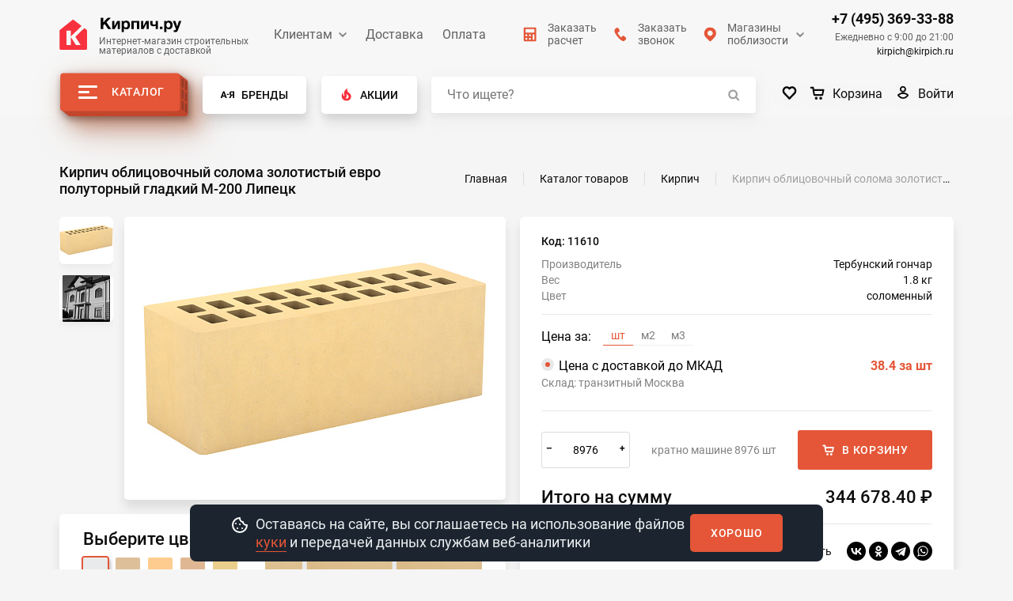

--- FILE ---
content_type: text/html; charset=UTF-8
request_url: https://www.kirpich.ru/shop/kirpich/kirpich_oblitsovochnyy_soloma_zolotistyy_evro_polutornyy_gladkiy_m_200_lipetsk/
body_size: 57119
content:

<!DOCTYPE html>
<html lang="ru">
<head>
    <!-- Yandex.Metrika counter -->
        <noscript><div><img src="https://mc.yandex.ru/watch/218155" style="position:absolute; left:-9999px;" alt="" /></div></noscript>
    <!-- /Yandex.Metrika counter -->


    <meta http-equiv="Content-Language" content="ru">
    <meta name="google" content="notranslate">
    <meta http-equiv="Content-Type" content="text/html; charset=utf-8"/>

    <meta name="robots" content="index, follow, noyaca"/>
    <meta name="viewport" content="width=device-width, initial-scale=1, maximum-scale=1, user-scalable=no">
    <title>Кирпич облицовочный солома золотистый евро полуторный гладкий М-200 Липецк купить по цене 38.4 ₽ в Москве: каталог, характеристики, доставка от интернет-магазина Кирпич.РУ</title>
    <meta name="cmsmagazine" content="0591af55a212d18c503daee916f40219"/>

    <link rel="manifest" href="/kirpich.webmanifest.json" />

    <link rel="icon" href="/files/favicon/ico32x32.ico" sizes="any" />
    <link rel="icon" href="/files/favicon/ico32x32.ico" sizes="32x32" />
    <link rel="icon" href="/files/favicon/ico16x16.ico" sizes="16x16" />
    <link rel="icon" type="image/png" href="/files/favicon/png96x96.png" sizes="96x96" />

    <link rel="apple-touch-icon" href="/files/favicon/png32x32.png" sizes="32x32" />
    <link rel="apple-touch-icon" href="/files/favicon/png48x48.png" sizes="48x48" />
    <link rel="apple-touch-icon" href="/files/favicon/png64x64.png" sizes="64x64" />
    <link rel="apple-touch-icon" href="/files/favicon/png128x128.png" sizes="128x128" />
    <link rel="apple-touch-icon" href="/files/favicon/apple180x180.png" sizes="180x180" />
    <link rel="apple-touch-icon" href="/files/favicon/png256x256.png" sizes="256x256" />

    <link rel="icon" type="image/png" href="/files/favicon/android192x192.png" sizes="192x192" />
    <link rel="icon" type="image/png" href="/files/favicon/android512x512.png" sizes="512x512" />

    <meta name="msapplication-TileColor" content="#da532c" />
    <meta name="msapplication-TileImage" content="/files/favicon/png256x256" />

    <meta name="theme-color" content="#ffffff">
    <link rel="shortcut icon" href="/files/favicon/svg.svg" type="image/x-icon"/>

    <style>
        body {
            opacity: 0;
        }
    </style>
    <link rel="canonical" href="https://www.kirpich.ru/shop/kirpich/kirpich_oblitsovochnyy/kirpich_oblitsovochnyy_soloma_zolotistyy_evro_polutornyy_gladkiy_m_200_lipetsk/" />
<meta name="description" content="Кирпич облицовочный солома золотистый евро полуторный гладкий М-200 Липецк в интернет-магазине Кирпич.Ру по наиболее выгодным ценам и лучшего качества. Оказываем помощь в выборе подходящих материалов. Цена материала от 38.4 рублей." />
<script type="text/javascript" data-skip-moving="true">(function(w, d, n) {var cl = "bx-core";var ht = d.documentElement;var htc = ht ? ht.className : undefined;if (htc === undefined || htc.indexOf(cl) !== -1){return;}var ua = n.userAgent;if (/(iPad;)|(iPhone;)/i.test(ua)){cl += " bx-ios";}else if (/Windows/i.test(ua)){cl += ' bx-win';}else if (/Macintosh/i.test(ua)){cl += " bx-mac";}else if (/Linux/i.test(ua) && !/Android/i.test(ua)){cl += " bx-linux";}else if (/Android/i.test(ua)){cl += " bx-android";}cl += (/(ipad|iphone|android|mobile|touch)/i.test(ua) ? " bx-touch" : " bx-no-touch");cl += w.devicePixelRatio && w.devicePixelRatio >= 2? " bx-retina": " bx-no-retina";var ieVersion = -1;if (/AppleWebKit/.test(ua)){cl += " bx-chrome";}else if (/Opera/.test(ua)){cl += " bx-opera";}else if (/Firefox/.test(ua)){cl += " bx-firefox";}ht.className = htc ? htc + " " + cl : cl;})(window, document, navigator);</script>


<link href="/bitrix/cache/css/s1/inner_full/page_42d2c7ef7e1a3789572f5d02296ceafc/page_42d2c7ef7e1a3789572f5d02296ceafc_v1.css?17657854948170" type="text/css"  rel="stylesheet" />
<link href="/bitrix/cache/css/s1/inner_full/template_09ce0ec0ea5b2ae72cdbdc2242d7cfca/template_09ce0ec0ea5b2ae72cdbdc2242d7cfca_v1.css?1769595310356386" type="text/css"  data-template-style="true" rel="stylesheet" />







<style>.grecaptcha-badge {display: none;}</style>
<link rel="preload" href="/local/layout/font/roboto/Roboto-Medium.woff2" as="font" type="font/woff2" crossorigin>
<link rel="preload" href="/local/layout/font/roboto/Roboto-Bold.woff2" as="font" type="font/woff2" crossorigin>
<link rel="preload" href="/local/layout/font/roboto/Roboto-Regular.woff2" as="font" type="font/woff2" crossorigin>
<meta name="msvalidate.01" content="70FC080D2B117BC624FF5DF980303450" />



    <meta property="og:url" content="https://www.kirpich.ru/shop/kirpich/kirpich_oblitsovochnyy_soloma_zolotistyy_evro_polutornyy_gladkiy_m_200_lipetsk/"><meta property="og:site_name" content="Кирпич.ру"><meta property="og:type" content="website"><meta property="og:image" content="https://www.kirpich.ru:443/local/include/logo.png"><meta property="og:title" content="Кирпич облицовочный солома золотистый евро полуторный гладкий М-200 Липецк купить по цене 38.4 ₽ в Москве: каталог, характеристики, доставка от интернет-магазина Кирпич.РУ"></head>

<body id="kirpich">
<!--<div class="loader__wrapper" data-preloader>
    <div class="loader">
        <div class="brick"></div>
        <div class="brick"></div>
        <div class="brick"></div>
        <div class="brick"></div>
        <div class="brick"></div>
        <div class="brick"></div>
        <div class="brick"></div>
        <div class="brick"></div>
        <div class="brick"></div>
        <div class="brick"></div>
    </div>
</div>
-->
<!-- Google Tag Manager (noscript) -->
<noscript><iframe src="https://www.googletagmanager.com/ns.html?id=GTM-P7BND2W"
                  height="0" width="0" style="display:none;visibility:hidden"></iframe></noscript>
<!-- End Google Tag Manager (noscript) -->

<!-- calltouch -->
<!-- calltouch -->
<div id="panel">
    </div>
<header id="header" class="header">
    <div class="container">
        <div class="top-bar">
            <span class="visible-xs menu-grid">
                <img src="/static/dist/images/dist/icons/burger.svg"/>
                  <svg class="top-bar__mobile-menu-close icon">
                      <use xlink:href="/static/dist/images/dist/sprite.svg#cross"></use>
                  </svg>
			</span>
            <div itemscope itemtype="https://schema.org/Organization" >
                <a href="/" itemprop="url" class="logo">
                    <img itemprop="logo" src="/static/dist/images/dist/logo.svg" alt="Кирпич.ру">
                    <span class="logo__text">
                        <img data-src="/static/dist/images/dist/logo-text.svg" alt="Кирпич.ру" class="lazyload">
                        <p>Интернет-магазин строительных <br>материалов с доставкой</p>
                    </span>
                </a>
            </div>
                <ul class="top-bar__mobile-menu">
                    <li class="top-bar__mobile-menu-item">
                <a class="top-bar__link" href="/about/">О нас</a>
            </li>
                    <li class="top-bar__mobile-menu-item">
                <a class="top-bar__link" href="/contact/">Контакты</a>
            </li>
                    <li class="top-bar__mobile-menu-item">
                <a class="top-bar__link" href="/akcii/">Акции</a>
            </li>
                    <li class="top-bar__mobile-menu-item">
                <a class="top-bar__link" href="/clients/chastnym-klientam/">Клиентам</a>
            </li>
                    <li class="top-bar__mobile-menu-item">
                <a class="top-bar__link" href="/delivery/">Доставка</a>
            </li>
                    <li class="top-bar__mobile-menu-item">
                <a class="top-bar__link" href="/payment/">Оплата</a>
            </li>
                    <li class="top-bar__mobile-menu-item">
                <a class="top-bar__link" href="/news/">Новости</a>
            </li>
                    <li class="top-bar__mobile-menu-item">
                <a class="top-bar__link" href="/article/">Статьи</a>
            </li>
                    <li class="top-bar__mobile-menu-item">
                <a class="top-bar__link" href="/brands/">Производители</a>
            </li>
                    <li class="top-bar__mobile-menu-item">
                <a class="top-bar__link" href="/clients/stroitelnym-kompaniyam-i-developeram/">Оптовым клиентам</a>
            </li>
                    <li class="top-bar__mobile-menu-item">
                <a class="top-bar__link" href="/reviews_yam/">Отзывы</a>
            </li>
            </ul>
                <ul class="top-bar__menu" itemscope="" itemtype="https://www.schema.org/SiteNavigationElement">
                                    <li class="top-bar__menu-item top-bar__menu-item--has-child">
                    <a href="#" itemprop="url">Клиентам</a>
                    <meta itemprop="name" content="Клиентам">
                    <ul class="top-bar__submenu">
                                                <li class="top-bar__submenu-item">
                    <a class="top-bar__link" href="/clients/chastnym-klientam/" itemprop="url">Клиентам</a>
                    <meta itemprop="name" content="Клиентам">
                </li>
                                                <li class="top-bar__submenu-item">
                    <a class="top-bar__link" href="/about/" itemprop="url">О нас</a>
                    <meta itemprop="name" content="О нас">
                </li>
                                                <li class="top-bar__submenu-item">
                    <a class="top-bar__link" href="/contact/" itemprop="url">Контакты</a>
                    <meta itemprop="name" content="Контакты">
                </li>
                                                <li class="top-bar__submenu-item">
                    <a class="top-bar__link" href="/news/" itemprop="url">Новости</a>
                    <meta itemprop="name" content="Новости">
                </li>
                                                <li class="top-bar__submenu-item">
                    <a class="top-bar__link" href="/article/" itemprop="url">Статьи</a>
                    <meta itemprop="name" content="Статьи">
                </li>
                                    </ul></li>
                                        <li class="top-bar__menu-item">
                    <a href="/delivery/" class="top-bar__link" itemprop="url">Доставка</a>
                    <meta itemprop="name" content="Доставка">
                </li>
                                                <li class="top-bar__menu-item">
                    <a href="/payment/" class="top-bar__link" itemprop="url">Оплата</a>
                    <meta itemprop="name" content="Оплата">
                </li>
                        </ul>
            <div class="top-bar__actions">
                <a href="#requestPopup" class="top-bar__action" data-fancybox onclick="ym(218155,'reachGoal','zayavkanaraschetklik'); ga('send', 'pageview','/zayavkanaraschetklik/'); return true;">
                    <img src="/static/dist/images/dist/icons/header-calc.svg"
                         alt="Заказать расчет">Заказать<br>расчет</a>
                <a href="#callbackPopup" class="top-bar__action" data-fancybox onclick="ym(218155,'reachGoal','zakazzvonklik'); ga('send', 'pageview','/zakazzvonklik/'); return true;">
                    <img src="/static/dist/images/dist/icons/header-phone.svg" alt="Заказать звонок">Заказать<br>звонок</a>
                    <div class="top-bar__action top-bar__action--has-dropdown">
        <img src="/static/dist/images/dist/icons/header-pin.svg"
             alt="Магазины поблизости">Магазины <br>поблизости        <div class="top-bar__action-dropdown">
            <ul class="top-bar__action-list">
                                    <li>
                        <a href="/contact/kosmonavta-volkova-12/">Космонавта Волкова, д.12 </a>
                    </li>
                                    <li>
                        <a href="/contact/konstruktor/">ТК &quot;Конструктор&quot; - 25 км МКАД</a>
                    </li>
                                    <li>
                        <a href="/contact/stroitelnyy-dvor-yauza/">ТК &quot;Яуза&quot; - 91 км МКАД</a>
                    </li>
                            </ul>
            <a href="/contact/" class="top-bar__icon-link">
                <svg class="icon icon-marker-small">
                    <use xlink:href="/static/dist/images/dist/sprite.svg#marker-small"></use>
                </svg>Смотреть на карте            </a>
        </div>
    </div>

            </div>
            <div class="top-bar__info">
                <a href="tel:+74953693388" class="top-bar__phone">
                    +7 (495) 369-33-88                </a>
               <img  class="telephone_whatsapp_img" src="/local/include/img/whatsapp-color-svgrepo-com.png"> <a href="https://wa.me/74953693388" class="top-bar__phone_whats_app" title="Связаться в whatsapp">Написать в WhatsApp</a>

                <div class="top-bar__time">
                    Ежедневно с&nbsp;9:00&nbsp;до&nbsp;21:00                </div>
                <a href="mailto:kirpich@kirpich.ru" class="top-bar__mail">
                    kirpich@kirpich.ru

                </a>
            </div>
            <a href="#callbackPopup" class="top-bar__phone-icon" data-fancybox>
                <img src="/static/dist/images/dist/header-phone.svg" alt="">
            </a>
        </div>
        <div class="header__main">
            <div class="header__menu-trigger">
                <a class="header__menu-toggle" href="/shop/">

                    <svg class="header__menu-logo-desktop" width="202" height="95" fill="none" xmlns="http://www.w3.org/2000/svg">
                        <g filter="url(#filter0_dd)">
                            <path d="M6.125 47.662a4 4 0 013.034-3.882L154.017 7.741a4 4 0 013.349.67l8.492 6.3a4 4 0 011.616 3.212V56.91a4 4 0 01-4 4H18.545a4 4 0 01-2.522-.895l-8.42-6.842a4 4 0 01-1.478-3.104v-2.407z" fill="#C1462C"/>
                            <path d="M6.188 10.41a4 4 0 014-4h143.036a4 4 0 014 4v40a4 4 0 01-4 4H10.188a4 4 0 01-4-4v-40z" fill="#E45637"/>
                            <path d="M159.494 12.676l2.494 1.737v11.16l-2.494-1.738v-11.16zm4.24 3.286l2.494 1.737v11.16l-2.494-1.738v-11.16zm-4.24 24.901l2.494 1.737v11.16l-2.494-1.737v-11.16zm4.24 3.287l2.494 1.736v11.16l-2.494-1.737v-11.16zm-4.24-17.449l2.494 1.737v11.16l-2.494-1.737V26.7zm4.24 3.286l2.494 1.737v11.16l-2.494-1.737v-11.16z" fill="#943B28"/>
                        </g>
                        <defs>
                            <filter id="filter0_dd" x="-.313" y=".385" width="202" height="95" filterUnits="userSpaceOnUse" color-interpolation-filters="sRGB">
                                <feFlood flood-opacity="0" result="BackgroundImageFix"/>
                                <feColorMatrix in="SourceAlpha" values="0 0 0 0 0 0 0 0 0 0 0 0 0 0 0 0 0 0 127 0"/>
                                <feOffset dx="14" dy="14"/>
                                <feGaussianBlur stdDeviation="10"/>
                                <feColorMatrix values="0 0 0 0 0.658333 0 0 0 0 0.274306 0 0 0 0 0.109722 0 0 0 0.3 0"/>
                                <feBlend in2="BackgroundImageFix" result="effect1_dropShadow"/>
                                <feColorMatrix in="SourceAlpha" values="0 0 0 0 0 0 0 0 0 0 0 0 0 0 0 0 0 0 127 0"/>
                                <feOffset dx="2" dy="4"/>
                                <feGaussianBlur stdDeviation="4"/>
                                <feColorMatrix values="0 0 0 0 0.2125 0 0 0 0 0.0796344 0 0 0 0 0.0504688 0 0 0 0.4 0"/>
                                <feBlend in2="effect1_dropShadow" result="effect2_dropShadow"/>
                                <feBlend in="SourceGraphic" in2="effect2_dropShadow" result="shape"/>
                            </filter>
                        </defs>
                    </svg>

                    <svg class="header__menu-logo-mobile" xmlns="http://www.w3.org/2000/svg" viewBox="0 0 108.4 54.5">
                        <path d="M.5 40.9c0-1.7 1-3.1 2.6-3.7L94.7 1.7c1.3-.5 2.7-.3 3.8.5l8.2 6.1c1 .8 1.6 1.9 1.6 3.2v39c0 2.2-1.8 4-4 4H12.9c-.9 0-1.8-.3-2.5-.9L2 46.8C1 46 .5 44.9.5 43.7v-2.8z" fill="#c1462c"/>
                        <path d="M0 4c0-2.2 1.8-4 4-4h90.2c2.2 0 4 1.8 4 4v40c0 2.2-1.8 4-4 4H4c-2.2 0-4-1.8-4-4V4z" fill="#e45637"/>
                        <path d="M100.4 6.3l2.5 1.7v11.2l-2.5-1.7V6.3zm4.3 3.3l2.5 1.7v11.2l-2.5-1.7V9.6zm-4.3 24.9l2.5 1.7v11.2l-2.5-1.7V34.5zm4.3 3.2l2.5 1.7v11.2l-2.5-1.7V37.7zm-4.3-17.4l2.5 1.7v11.2l-2.5-1.7V20.3zm4.3 3.3l2.5 1.7v11.2l-2.5-1.7V23.6z" fill="#943b28"/>
                    </svg>

                    <span class="header__hamburger">
                        <span></span>
                        <span></span>
                        <span></span>
                    </span>
                    Каталог
                </a>
                <div class="menu__wrapper">
    <svg class="menu__close icon">
        <use xlink:href="/static/dist/images/dist/sprite.svg#cross"></use>
    </svg>
    <ul class="menu__list menu__list--main">
        <li class="menu__list-item">
            <a href="/sale/" class="menu__list-link menu__list-link--active">Распродажа</a>
        </li>
        <li class="menu__list-item">
            <a href="/hit/"
               class="menu__list-link menu__list-link--active">Хиты продаж</a>
        </li>
                                <li class="menu__list-item">
                <a href="/shop/kirpich/"
                   class="menu__list-link">Кирпич</a>
                <span class="menu__arrow">
                    <img src="/static/dist/images/dist/icons/arrow-widget.svg" alt="">
                </span>
                                    <div class="menu__submenu-wrapper">
                        <div class="menu__submenu-content">
                            <div class="menu__submenu__inner">
                                <ul class="menu__list menu__list--submenu">
                                    <li class="menu__list-item">
                                        <span class="menu__list-link menu__list-link--title">Кирпич</span>
                                    </li>
                                                                            <li class="menu__list-item">
                                            <a href="/shop/kirpich/kirpich_stroitelnyy/" class="menu__list-link">
                                                Кирпич строительный                                            </a>
                                        </li>
                                                                            <li class="menu__list-item">
                                            <a href="/shop/kirpich/kirpich_oblitsovochnyy/" class="menu__list-link">
                                                Кирпич облицовочный                                            </a>
                                        </li>
                                                                            <li class="menu__list-item">
                                            <a href="/shop/kirpich/kirpich_klinkernyy/" class="menu__list-link">
                                                Кирпич клинкерный                                            </a>
                                        </li>
                                                                            <li class="menu__list-item">
                                            <a href="/shop/kirpich/kirpich_pechnoy/" class="menu__list-link">
                                                Кирпич печной                                            </a>
                                        </li>
                                                                            <li class="menu__list-item">
                                            <a href="/shop/kirpich/kirpich_silikatnyy/" class="menu__list-link">
                                                Кирпич силикатный                                            </a>
                                        </li>
                                                                            <li class="menu__list-item">
                                            <a href="/shop/kirpich/kirpich_ruchnoy_formovki/" class="menu__list-link">
                                                Кирпич ручной формовки                                            </a>
                                        </li>
                                                                            <li class="menu__list-item">
                                            <a href="/shop/kirpich/kirpich_giperpressovannyy/" class="menu__list-link">
                                                Кирпич гиперпрессованный                                            </a>
                                        </li>
                                                                    </ul>
                                                                    <ul class="menu__list menu__list--submenu">
                                        <li class="menu__list-item">
                                            <span class="menu__list-link menu__list-link--title">Бренды</span>
                                        </li>
                                                                                                                                    <li class="menu__list-item">
                                                <a href="/kirpich-dvoiony-gzhel/" class="menu__list-link">Кирпич двойной Гжель</a>
                                                                                        </li>
                                                                                                                                    <li class="menu__list-item">
                                                <a href="/kirpich/kirpich-zhkz/" class="menu__list-link">ЖКЗ</a>
                                                                                        </li>
                                                                                                                                    <li class="menu__list-item">
                                                <a href="/kirpich/kirpich-terbunskiy-gonchar/" class="menu__list-link">Тербунский гончар</a>
                                                                                        </li>
                                                                                                                                    <li class="menu__list-item">
                                                <a href="/kirpich/kirpich-pyatyy-element/" class="menu__list-link">Пятый Элемент</a>
                                                                                        </li>
                                                                                                                                    <li class="menu__list-item">
                                                <a href="/kirpich-kolchuginskiy-zavod/" class="menu__list-link">Кольчугинский завод</a>
                                                                                        </li>
                                                                                                                                    <li class="menu__list-item">
                                                <a href="/kirpich/kirpich-szlk/" class="menu__list-link">СЗЛК</a>
                                                                                        </li>
                                                                            </ul>
                                                            </div>
                                                            <div class="menu__submenu--popular">
                                    <div class="menu__list-link--title">Популярное</div>
                                    <ul class="menu__list menu__list--submenu menu__list--links">
                                                                                    <li class="menu__list-item">
                                                <a href="/kirpich-teplaya-keramika/"
                                                   class="menu__list-link">Теплая керамика</a>
                                            </li>
                                                                                    <li class="menu__list-item">
                                                <a href="/kirpich-korichneviy/"
                                                   class="menu__list-link">Коричневый</a>
                                            </li>
                                                                                    <li class="menu__list-item">
                                                <a href="https://www.kirpich.ru/shop/kirpich/kirpich_ruchnoy_formovki/"
                                                   class="menu__list-link">Ручной формовки</a>
                                            </li>
                                                                                    <li class="menu__list-item">
                                                <a href="/kirpich-keramicheskiy/"
                                                   class="menu__list-link">Керамический</a>
                                            </li>
                                                                                    <li class="menu__list-item">
                                                <a href="/shop/kirpich/kirpich_klinkernyy/"
                                                   class="menu__list-link">Клинкерный</a>
                                            </li>
                                                                                    <li class="menu__list-item">
                                                <a href="/shop/kirpich/kirpich_giperpressovannyy/"
                                                   class="menu__list-link">Гиперпрессованный</a>
                                            </li>
                                                                                    <li class="menu__list-item">
                                                <a href="/shop/kirpich/kirpich_silikatnyy/"
                                                   class="menu__list-link">Силикатный</a>
                                            </li>
                                                                                    <li class="menu__list-item">
                                                <a href="/kirpich-porizovanniy/"
                                                   class="menu__list-link">Поризованный</a>
                                            </li>
                                                                                    <li class="menu__list-item">
                                                <a href="/shop/kirpich/kirpich_pechnoy/"
                                                   class="menu__list-link">Печной</a>
                                            </li>
                                                                                    <li class="menu__list-item">
                                                <a href="/kirpich-dvoynoy/"
                                                   class="menu__list-link">Двойной</a>
                                            </li>
                                                                                    <li class="menu__list-item">
                                                <a href="/shop/kirpich/kirpich_oblitsovochnyy/"
                                                   class="menu__list-link">Облицовочный</a>
                                            </li>
                                                                                    <li class="menu__list-item">
                                                <a href="/shop/kirpich/kirpich_stroitelnyy/"
                                                   class="menu__list-link">Строительный</a>
                                            </li>
                                                                                    <li class="menu__list-item">
                                                <a href="/kirpich-beliy/"
                                                   class="menu__list-link">Белый</a>
                                            </li>
                                                                                    <li class="menu__list-item">
                                                <a href="/kirpich-chernyy/"
                                                   class="menu__list-link">Черный</a>
                                            </li>
                                                                                    <li class="menu__list-item">
                                                <a href="/kirpich-svetliy/"
                                                   class="menu__list-link">Светлый</a>
                                            </li>
                                                                                    <li class="menu__list-item">
                                                <a href="/kirpich-temniy/"
                                                   class="menu__list-link">Темный</a>
                                            </li>
                                                                                    <li class="menu__list-item">
                                                <a href="/kirpich-shchelevoy/"
                                                   class="menu__list-link">Щелевой</a>
                                            </li>
                                                                                    <li class="menu__list-item">
                                                <a href="/kirpich-polnotelyy/"
                                                   class="menu__list-link">Полнотелый</a>
                                            </li>
                                                                                    <li class="menu__list-item">
                                                <a href="/kirpich-abrikosovyy/"
                                                   class="menu__list-link">Абрикосовый</a>
                                            </li>
                                                                                    <li class="menu__list-item">
                                                <a href="/kirpich-bezhevyy/"
                                                   class="menu__list-link">Бежевый</a>
                                            </li>
                                                                                    <li class="menu__list-item">
                                                <a href="/kirpich-bordovyy/"
                                                   class="menu__list-link">Бордовый</a>
                                            </li>
                                                                                    <li class="menu__list-item">
                                                <a href="/kirpich-vanil/"
                                                   class="menu__list-link">Ваниль</a>
                                            </li>
                                                                                    <li class="menu__list-item">
                                                <a href="/kirpich-grafit/"
                                                   class="menu__list-link">Графит</a>
                                            </li>
                                                                                    <li class="menu__list-item">
                                                <a href="/kirpich-zelenyy/"
                                                   class="menu__list-link">Зеленый</a>
                                            </li>
                                                                                    <li class="menu__list-item">
                                                <a href="/kirpich-oranzhevyy/"
                                                   class="menu__list-link">Осенний лист</a>
                                            </li>
                                                                                    <li class="menu__list-item">
                                                <a href="/kirpich-koritsa/"
                                                   class="menu__list-link">Корица</a>
                                            </li>
                                                                                    <li class="menu__list-item">
                                                <a href="/kirpich-kremovyy/"
                                                   class="menu__list-link">Кремовый</a>
                                            </li>
                                                                                    <li class="menu__list-item">
                                                <a href="/kirpich-mokko/"
                                                   class="menu__list-link">Мокко</a>
                                            </li>
                                                                                    <li class="menu__list-item">
                                                <a href="/kirpich-persikovyy/"
                                                   class="menu__list-link">Персиковый</a>
                                            </li>
                                                                                    <li class="menu__list-item">
                                                <a href="/kirpich-pesochnyy/"
                                                   class="menu__list-link">Песочный</a>
                                            </li>
                                                                                    <li class="menu__list-item">
                                                <a href="/kirpich-pshenichnyy/"
                                                   class="menu__list-link">Пшеничное лето</a>
                                            </li>
                                                                                    <li class="menu__list-item">
                                                <a href="/kirpich-rozovyy/"
                                                   class="menu__list-link">Розовый</a>
                                            </li>
                                                                                    <li class="menu__list-item">
                                                <a href="/kirpich-seryy/"
                                                   class="menu__list-link">Серый</a>
                                            </li>
                                                                                    <li class="menu__list-item">
                                                <a href="/kirpich-siniy/"
                                                   class="menu__list-link">Синий</a>
                                            </li>
                                                                                    <li class="menu__list-item">
                                                <a href="/kirpich-solomennyy/"
                                                   class="menu__list-link">Соломенный</a>
                                            </li>
                                                                                    <li class="menu__list-item">
                                                <a href="/kirpich-terrakotovyy/"
                                                   class="menu__list-link">Терракотовый</a>
                                            </li>
                                                                                    <li class="menu__list-item">
                                                <a href="/kirpich-shokolad/"
                                                   class="menu__list-link">Шоколад</a>
                                            </li>
                                                                                    <li class="menu__list-item">
                                                <a href="/kirpich-slonovaya-kost/"
                                                   class="menu__list-link">Слоновая кость</a>
                                            </li>
                                                                                    <li class="menu__list-item">
                                                <a href="/kirpich-krasniy/"
                                                   class="menu__list-link">Красный</a>
                                            </li>
                                                                                    <li class="menu__list-item">
                                                <a href="/kirpich-jeltiy/"
                                                   class="menu__list-link">Желтый</a>
                                            </li>
                                                                                    <li class="menu__list-item">
                                                <a href="/kirpich-odinarniy/"
                                                   class="menu__list-link">Одинарный</a>
                                            </li>
                                                                                    <li class="menu__list-item">
                                                <a href="/pod-kamen-oblicovochnyy/"
                                                   class="menu__list-link">Под камень</a>
                                            </li>
                                                                                    <li class="menu__list-item">
                                                <a href="/kirpich-oblicovochnyy-pod-starinu/"
                                                   class="menu__list-link">Под старину</a>
                                            </li>
                                                                                    <li class="menu__list-item">
                                                <a href="/oblicovochnyy-kirpich-dlya-kamina/"
                                                   class="menu__list-link">Для камина</a>
                                            </li>
                                                                                    <li class="menu__list-item">
                                                <a href="/kirpich-dvoiony-gzhel/"
                                                   class="menu__list-link">Кирпич двойной Гжель</a>
                                            </li>
                                                                                    <li class="menu__list-item">
                                                <a href="/pustoteliy-keramicheskiy-kirpich/"
                                                   class="menu__list-link">Пустотелый керамический</a>
                                            </li>
                                                                                    <li class="menu__list-item">
                                                <a href="https://www.kirpich.ru/kirpich-polnoteliy-m200/"
                                                   class="menu__list-link">Полнотелый М-200</a>
                                            </li>
                                                                                    <li class="menu__list-item">
                                                <a href="/kirpich-m200/"
                                                   class="menu__list-link">М-200</a>
                                            </li>
                                                                                    <li class="menu__list-item">
                                                <a href="/kirpich-m300/"
                                                   class="menu__list-link">М-300</a>
                                            </li>
                                                                                    <li class="menu__list-item">
                                                <a href="/kirpich/kirpich-zhkz/"
                                                   class="menu__list-link">ЖКЗ</a>
                                            </li>
                                                                                    <li class="menu__list-item">
                                                <a href="/kirpich/kirpich-keramicheskiy-belyy/"
                                                   class="menu__list-link">Керамический, белый</a>
                                            </li>
                                                                                    <li class="menu__list-item">
                                                <a href="/kirpich/kirpich-keramicheskiy-zheltyy/"
                                                   class="menu__list-link">Керамический, желтый</a>
                                            </li>
                                                                                    <li class="menu__list-item">
                                                <a href="/kirpich/kirpich-terbunskiy-gonchar/"
                                                   class="menu__list-link">Тербунский гончар</a>
                                            </li>
                                                                                    <li class="menu__list-item">
                                                <a href="/kirpich/kirpich-keramicheskiy-bezhevyy/"
                                                   class="menu__list-link">Керамический, бежевый</a>
                                            </li>
                                                                                    <li class="menu__list-item">
                                                <a href="/kirpich/kirpich-keramicheskiy-korichnevyy/"
                                                   class="menu__list-link">Керамический, коричневый</a>
                                            </li>
                                                                                    <li class="menu__list-item">
                                                <a href="/kirpich/kirpich-pyatyy-element/"
                                                   class="menu__list-link">Пятый Элемент</a>
                                            </li>
                                                                                    <li class="menu__list-item">
                                                <a href="/kirpich-kolchuginskiy-zavod/"
                                                   class="menu__list-link">Кольчугинский завод</a>
                                            </li>
                                                                                    <li class="menu__list-item">
                                                <a href="/kirpich/kirpich-szlk/"
                                                   class="menu__list-link">СЗЛК</a>
                                            </li>
                                                                            </ul>
                                </div>
                                                    </div>
                                                    <div class="menu__submenu-banner">
                                                                    <img data-src="/upload/iblock/e26/e2625478fdf05997979b330f4794849d.jpg" class="js-lazy-image" alt="">
                                                           </div>
                                            </div>
                            </li>
                                <li class="menu__list-item">
                <a href="/shop/bloki/"
                   class="menu__list-link">Блоки</a>
                <span class="menu__arrow">
                    <img src="/static/dist/images/dist/icons/arrow-widget.svg" alt="">
                </span>
                                    <div class="menu__submenu-wrapper">
                        <div class="menu__submenu-content">
                            <div class="menu__submenu__inner">
                                <ul class="menu__list menu__list--submenu">
                                    <li class="menu__list-item">
                                        <span class="menu__list-link menu__list-link--title">Блоки</span>
                                    </li>
                                                                            <li class="menu__list-item">
                                            <a href="/shop/bloki/gazosilikatnye/" class="menu__list-link">
                                                Блоки газосиликатные                                            </a>
                                        </li>
                                                                            <li class="menu__list-item">
                                            <a href="/shop/bloki/gazobetonnye/" class="menu__list-link">
                                                Блоки газобетонные                                            </a>
                                        </li>
                                                                            <li class="menu__list-item">
                                            <a href="/shop/bloki/keramicheskie/" class="menu__list-link">
                                                Блоки керамические                                            </a>
                                        </li>
                                                                            <li class="menu__list-item">
                                            <a href="/shop/bloki/penobloki/" class="menu__list-link">
                                                Пеноблоки                                            </a>
                                        </li>
                                                                            <li class="menu__list-item">
                                            <a href="/shop/bloki/pazogrebnevye_plity/" class="menu__list-link">
                                                Пазогребневые плиты                                            </a>
                                        </li>
                                                                            <li class="menu__list-item">
                                            <a href="/shop/bloki/silikatnye_plity/" class="menu__list-link">
                                                Силикатные плиты                                             </a>
                                        </li>
                                                                            <li class="menu__list-item">
                                            <a href="/shop/bloki/keramzitobetonnye/" class="menu__list-link">
                                                Блоки керамзитобетонные                                            </a>
                                        </li>
                                                                            <li class="menu__list-item">
                                            <a href="/shop/bloki/peskobetonnye/" class="menu__list-link">
                                                Блоки пескобетонные                                            </a>
                                        </li>
                                                                            <li class="menu__list-item">
                                            <a href="/shop/bloki/u_obraznye_i_dugoobraznye_bloki/" class="menu__list-link">
                                                U-образные и дугообразные блоки                                            </a>
                                        </li>
                                                                            <li class="menu__list-item">
                                            <a href="/shop/bloki/polisterolbetonnye/" class="menu__list-link">
                                                Полистиролбетонные блоки                                            </a>
                                        </li>
                                                                            <li class="menu__list-item">
                                            <a href="/shop/bloki/peremychki/" class="menu__list-link">
                                                Перемычки                                            </a>
                                        </li>
                                                                    </ul>
                                                                    <ul class="menu__list menu__list--submenu">
                                        <li class="menu__list-item">
                                            <span class="menu__list-link menu__list-link--title">Бренды</span>
                                        </li>
                                                                                                                                    <li class="menu__list-item">
                                                <a href="/bloki-ksz-kostroma/" class="menu__list-link">КСЗ Кострома</a>
                                                                                        </li>
                                                                                                                                    <li class="menu__list-item">
                                                <a href="/bloki-kaluzhskiy-gazobeton/" class="menu__list-link">Калужский газобетон</a>
                                                                                        </li>
                                                                                                                                    <li class="menu__list-item">
                                                <a href="/bloki-bonolit/" class="menu__list-link">Bonolit</a>
                                                                                        </li>
                                                                                                                                    <li class="menu__list-item">
                                                <a href="/bloki-thermocube/" class="menu__list-link">Thermocube</a>
                                                                                        </li>
                                                                                                                                    <li class="menu__list-item">
                                                <a href="/bloki-egoryevsk/" class="menu__list-link">Cubi Block</a>
                                                                                        </li>
                                                                                                                                    <li class="menu__list-item">
                                                <a href="/bloki/bloki-novoblock/" class="menu__list-link">NOVOBLOCK</a>
                                                                                        </li>
                                                                                                                                    <li class="menu__list-item">
                                                <a href="/bloki/bloki-istkult/" class="menu__list-link">ISTKULT</a>
                                                                                        </li>
                                                                                                                                    <li class="menu__list-item">
                                                <a href="/bloki-eko-yaroslavl/" class="menu__list-link">Эко Ярославль</a>
                                                                                        </li>
                                                                                                                                    <li class="menu__list-item">
                                                <a href="/bloki-rosbk/" class="menu__list-link">РОСБК</a>
                                                                                        </li>
                                                                                                                                    <li class="menu__list-item">
                                                <a href="/bloki-staryy-oskol/" class="menu__list-link">Wehrhahn Старый Оскол</a>
                                                                                        </li>
                                                                            </ul>
                                                            </div>
                                                            <div class="menu__submenu--popular">
                                    <div class="menu__list-link--title">Популярное</div>
                                    <ul class="menu__list menu__list--submenu menu__list--links">
                                                                                    <li class="menu__list-item">
                                                <a href="/bloki-peregorodochnye/"
                                                   class="menu__list-link">Перегородочный</a>
                                            </li>
                                                                                    <li class="menu__list-item">
                                                <a href="/bloki-stenovye/"
                                                   class="menu__list-link">Стеновой</a>
                                            </li>
                                                                                    <li class="menu__list-item">
                                                <a href="/bloki-rosbk/"
                                                   class="menu__list-link">РОСБК</a>
                                            </li>
                                                                                    <li class="menu__list-item">
                                                <a href="/bloki-ksz-kostroma/"
                                                   class="menu__list-link">КСЗ Кострома</a>
                                            </li>
                                                                                    <li class="menu__list-item">
                                                <a href="/bloki-bonolit/"
                                                   class="menu__list-link">Bonolit</a>
                                            </li>
                                                                                    <li class="menu__list-item">
                                                <a href="/bloki-staryy-oskol/"
                                                   class="menu__list-link">Wehrhahn Старый Оскол</a>
                                            </li>
                                                                                    <li class="menu__list-item">
                                                <a href="/bloki-eko-yaroslavl/"
                                                   class="menu__list-link">Эко Ярославль</a>
                                            </li>
                                                                                    <li class="menu__list-item">
                                                <a href="/bloki-poritep/"
                                                   class="menu__list-link">Poritep Рязань</a>
                                            </li>
                                                                                    <li class="menu__list-item">
                                                <a href="/bloki-thermocube/"
                                                   class="menu__list-link">Thermocube</a>
                                            </li>
                                                                                    <li class="menu__list-item">
                                                <a href="/bloki-hebel-lipetsk/"
                                                   class="menu__list-link">Hebel Липецк</a>
                                            </li>
                                                                                    <li class="menu__list-item">
                                                <a href="/bloki-lksz-lipetsk/"
                                                   class="menu__list-link">ЛКСЗ Липецк</a>
                                            </li>
                                                                                    <li class="menu__list-item">
                                                <a href="/bloki-egoryevsk/"
                                                   class="menu__list-link">Cubi Block</a>
                                            </li>
                                                                                    <li class="menu__list-item">
                                                <a href="/bloki-kaluzhskiy-gazobeton/"
                                                   class="menu__list-link">Калужский газобетон</a>
                                            </li>
                                                                                    <li class="menu__list-item">
                                                <a href="/bloki-400х200х200/"
                                                   class="menu__list-link">200х200х400</a>
                                            </li>
                                                                                    <li class="menu__list-item">
                                                <a href="/bloki-60x40/"
                                                   class="menu__list-link">60х40</a>
                                            </li>
                                                                                    <li class="menu__list-item">
                                                <a href="/bloki-gazosilikatnye-peregorodochnye/"
                                                   class="menu__list-link">Для перегородок</a>
                                            </li>
                                                                                    <li class="menu__list-item">
                                                <a href="/bloki-polnotelie/"
                                                   class="menu__list-link">Полнотелые</a>
                                            </li>
                                                                                    <li class="menu__list-item">
                                                <a href="/gazobetonnye-bloki-100/"
                                                   class="menu__list-link">100 мм</a>
                                            </li>
                                                                                    <li class="menu__list-item">
                                                <a href="/gazobetonnye-bloki-200/"
                                                   class="menu__list-link">200 мм</a>
                                            </li>
                                                                                    <li class="menu__list-item">
                                                <a href="/gazobetonnye-bloki-250/"
                                                   class="menu__list-link">250 мм</a>
                                            </li>
                                                                                    <li class="menu__list-item">
                                                <a href="/gazobetonnye-bloki-50/"
                                                   class="menu__list-link">50 мм</a>
                                            </li>
                                                                                    <li class="menu__list-item">
                                                <a href="/bloki-pustotnie/"
                                                   class="menu__list-link">Пустотелые</a>
                                            </li>
                                                                                    <li class="menu__list-item">
                                                <a href="/shop/bloki/gazobetonnye/"
                                                   class="menu__list-link">Газобетон</a>
                                            </li>
                                                                                    <li class="menu__list-item">
                                                <a href="/shop/bloki/gazosilikatnye/"
                                                   class="menu__list-link">Газосиликат</a>
                                            </li>
                                                                                    <li class="menu__list-item">
                                                <a href="/shop/bloki/keramzitobetonnye/"
                                                   class="menu__list-link">Керамзитобетон</a>
                                            </li>
                                                                                    <li class="menu__list-item">
                                                <a href="/shop/bloki/penobloki/"
                                                   class="menu__list-link">Пенобетон</a>
                                            </li>
                                                                                    <li class="menu__list-item">
                                                <a href="/shop/bloki/peskobetonnye/"
                                                   class="menu__list-link">Пескобетон</a>
                                            </li>
                                                                                    <li class="menu__list-item">
                                                <a href="/shop/bloki/silikatnye_plity/"
                                                   class="menu__list-link">Силикатный</a>
                                            </li>
                                                                                    <li class="menu__list-item">
                                                <a href="/shop/bloki/keramicheskie/"
                                                   class="menu__list-link">Теплая керамика</a>
                                            </li>
                                                                                    <li class="menu__list-item">
                                                <a href="/bloki/bloki-borskiy-silikatniy-zavod/"
                                                   class="menu__list-link">БОРСКИЙ СИЛИКАТНЫЙ ЗАВОД</a>
                                            </li>
                                                                                    <li class="menu__list-item">
                                                <a href="/bloki/bloki-novoblock/"
                                                   class="menu__list-link">NOVOBLOCK</a>
                                            </li>
                                                                                    <li class="menu__list-item">
                                                <a href="/bloki/bloki-istkult/"
                                                   class="menu__list-link">ISTKULT</a>
                                            </li>
                                                                            </ul>
                                </div>
                                                    </div>
                                                    <div class="menu__submenu-banner">
                                                                    <img data-src="/upload/iblock/e26/e2625478fdf05997979b330f4794849d.jpg" class="js-lazy-image" alt="">
                                                           </div>
                                            </div>
                            </li>
                                <li class="menu__list-item">
                <a href="/shop/zhbi/"
                   class="menu__list-link">ЖБИ</a>
                <span class="menu__arrow">
                    <img src="/static/dist/images/dist/icons/arrow-widget.svg" alt="">
                </span>
                                    <div class="menu__submenu-wrapper">
                        <div class="menu__submenu-content">
                            <div class="menu__submenu__inner">
                                <ul class="menu__list menu__list--submenu">
                                    <li class="menu__list-item">
                                        <span class="menu__list-link menu__list-link--title">ЖБИ</span>
                                    </li>
                                                                            <li class="menu__list-item">
                                            <a href="/shop/zhbi/fundamentnye_bloki_fbs/" class="menu__list-link">
                                                Фундаментные блоки (фбс)                                            </a>
                                        </li>
                                                                            <li class="menu__list-item">
                                            <a href="/shop/zhbi/plity_perekrytiy_pustotnye/" class="menu__list-link">
                                                Плиты перекрытий пустотные                                            </a>
                                        </li>
                                                                            <li class="menu__list-item">
                                            <a href="/shop/zhbi/koltsa_kolodeznye/" class="menu__list-link">
                                                Кольца колодезные                                            </a>
                                        </li>
                                                                            <li class="menu__list-item">
                                            <a href="/shop/zhbi/peremychki_progony_zhbi/" class="menu__list-link">
                                                Перемычки, прогоны жби                                            </a>
                                        </li>
                                                                            <li class="menu__list-item">
                                            <a href="/shop/zhbi/plity_dorozhnye/" class="menu__list-link">
                                                Плиты дорожные                                            </a>
                                        </li>
                                                                            <li class="menu__list-item">
                                            <a href="/shop/zhbi/fundamentnye_podushki/" class="menu__list-link">
                                                Фундаментные подушки                                            </a>
                                        </li>
                                                                            <li class="menu__list-item">
                                            <a href="/shop/zhbi/elementy_ograzhdeniy/" class="menu__list-link">
                                                Элементы ограждений                                            </a>
                                        </li>
                                                                            <li class="menu__list-item">
                                            <a href="/shop/zhbi/lestnichnyy_marsh/" class="menu__list-link">
                                                Лестничный марш                                            </a>
                                        </li>
                                                                    </ul>
                                                            </div>
                                                    </div>
                                                    <div class="menu__submenu-banner">
                                                                    <img data-src="/upload/iblock/e26/e2625478fdf05997979b330f4794849d.jpg" class="js-lazy-image" alt="">
                                                           </div>
                                            </div>
                            </li>
                                <li class="menu__list-item">
                <a href="/shop/moshchenie_i_tsokol/"
                   class="menu__list-link">Тротуарная плитка</a>
                <span class="menu__arrow">
                    <img src="/static/dist/images/dist/icons/arrow-widget.svg" alt="">
                </span>
                                    <div class="menu__submenu-wrapper">
                        <div class="menu__submenu-content">
                            <div class="menu__submenu__inner">
                                <ul class="menu__list menu__list--submenu">
                                    <li class="menu__list-item">
                                        <span class="menu__list-link menu__list-link--title">Тротуарная плитка</span>
                                    </li>
                                                                            <li class="menu__list-item">
                                            <a href="/shop/moshchenie_i_tsokol/trotuarnaya_plitka_i_bruschatka/" class="menu__list-link">
                                                Тротуарная плитка и брусчатка                                            </a>
                                        </li>
                                                                            <li class="menu__list-item">
                                            <a href="/shop/moshchenie_i_tsokol/bordyur/" class="menu__list-link">
                                                Бордюр                                            </a>
                                        </li>
                                                                    </ul>
                                                                    <ul class="menu__list menu__list--submenu">
                                        <li class="menu__list-item">
                                            <span class="menu__list-link menu__list-link--title">Бренды</span>
                                        </li>
                                                                                                                                    <li class="menu__list-item">
                                                <a href="/trotuarnaya-plitka-braer/" class="menu__list-link">BRAER</a>
                                                                                        </li>
                                                                                                                                    <li class="menu__list-item">
                                                <a href="/moshchenie_i_tsokol/trotyarnaya-plitka-a-stroy/" class="menu__list-link">А-Строй</a>
                                                                                        </li>
                                                                                                                                    <li class="menu__list-item">
                                                <a href="/trotuarnaya-plitka-volokolamsk/" class="menu__list-link">Волоколамск</a>
                                                                                        </li>
                                                                                                                                    <li class="menu__list-item">
                                                <a href="/moshchenie_i_tsokol/trotuarnaya-plitka-342-mekhanicheskiy-zavod/" class="menu__list-link">342 Механический завод</a>
                                                                                        </li>
                                                                                                                                    <li class="menu__list-item">
                                                <a href="/trotuarnaya-plitka-braer-stariy-gorod/" class="menu__list-link">BRAER старый город</a>
                                                                                        </li>
                                                                            </ul>
                                                            </div>
                                                            <div class="menu__submenu--popular">
                                    <div class="menu__list-link--title">Популярное</div>
                                    <ul class="menu__list menu__list--submenu menu__list--links">
                                                                                    <li class="menu__list-item">
                                                <a href="/trotuarnaya-plitka-300x300x30/"
                                                   class="menu__list-link">300х300х30 мм</a>
                                            </li>
                                                                                    <li class="menu__list-item">
                                                <a href="/trotuarnaya-plitka-braer/"
                                                   class="menu__list-link">BRAER</a>
                                            </li>
                                                                                    <li class="menu__list-item">
                                                <a href="/trotuarnaya-plitka-dlya-dorojek/"
                                                   class="menu__list-link">Для дорожек на даче</a>
                                            </li>
                                                                                    <li class="menu__list-item">
                                                <a href="/trotuarnaya-plitka-200х100х60/"
                                                   class="menu__list-link">200х100х60 мм</a>
                                            </li>
                                                                                    <li class="menu__list-item">
                                                <a href="/trotuarnaya-plitka-200х100х40/"
                                                   class="menu__list-link">200х100х40 мм</a>
                                            </li>
                                                                                    <li class="menu__list-item">
                                                <a href="/trotuarnaya-plitka-100х100х60/"
                                                   class="menu__list-link">100х100х60 мм</a>
                                            </li>
                                                                                    <li class="menu__list-item">
                                                <a href="/trotuarnaya-plitka-400х400х40/"
                                                   class="menu__list-link">400х400х40 мм</a>
                                            </li>
                                                                                    <li class="menu__list-item">
                                                <a href="/trotuarnaya-plitka-500х500х50/"
                                                   class="menu__list-link">500х500х50 мм</a>
                                            </li>
                                                                                    <li class="menu__list-item">
                                                <a href="/trotuarnaya-plitka-gazonnaya-reshetka/"
                                                   class="menu__list-link">Газонная решетка</a>
                                            </li>
                                                                                    <li class="menu__list-item">
                                                <a href="/trotuarnaya-plitka-bulyzhnik-angliyskiy/"
                                                   class="menu__list-link">Булыжник английский</a>
                                            </li>
                                                                                    <li class="menu__list-item">
                                                <a href="/trotuarnaya-plitka-bruschatka/"
                                                   class="menu__list-link">Брусчатка</a>
                                            </li>
                                                                                    <li class="menu__list-item">
                                                <a href="/moshchenie_i_tsokol/trotyarnaya-plitka-a-stroy/"
                                                   class="menu__list-link">А-Строй</a>
                                            </li>
                                                                                    <li class="menu__list-item">
                                                <a href="/trotuarnaya-plitka-volokolamsk/"
                                                   class="menu__list-link">Волоколамск</a>
                                            </li>
                                                                                    <li class="menu__list-item">
                                                <a href="/moshchenie_i_tsokol/trotuarnaya-plitka-342-mekhanicheskiy-zavod/"
                                                   class="menu__list-link">342 Механический завод</a>
                                            </li>
                                                                                    <li class="menu__list-item">
                                                <a href="/trotuarnaya_plitka-500x500x50-seryy/"
                                                   class="menu__list-link">500x500x50 мм (серый)</a>
                                            </li>
                                                                                    <li class="menu__list-item">
                                                <a href="/trotuarnaya_plitka-400x400x40-seryy/"
                                                   class="menu__list-link">400x400x40 мм (серый)</a>
                                            </li>
                                                                                    <li class="menu__list-item">
                                                <a href="/trotuarnaya_plitka-300x300x30-seryy/"
                                                   class="menu__list-link">300x300x30 мм (серый)</a>
                                            </li>
                                                                                    <li class="menu__list-item">
                                                <a href="/trotuarnaya_plitka-300x300x30-krasnyy/"
                                                   class="menu__list-link">300x300x30 мм (красный)</a>
                                            </li>
                                                                                    <li class="menu__list-item">
                                                <a href="/trotuarnaya-plitka-braer-stariy-gorod/"
                                                   class="menu__list-link">BRAER старый город</a>
                                            </li>
                                                                                    <li class="menu__list-item">
                                                <a href="/trotuarnaya_plitka_protivoskolzyashaya/"
                                                   class="menu__list-link">Противоскользящая</a>
                                            </li>
                                                                                    <li class="menu__list-item">
                                                <a href="/betonnaya_trotuarnaya_plitka/"
                                                   class="menu__list-link">Бетон</a>
                                            </li>
                                                                                    <li class="menu__list-item">
                                                <a href="/trotuarnaya_plitka_kvadratnaya/"
                                                   class="menu__list-link">Квадрат</a>
                                            </li>
                                                                                    <li class="menu__list-item">
                                                <a href="/trotuarnaya_plitka_romb/"
                                                   class="menu__list-link">Ромб</a>
                                            </li>
                                                                                    <li class="menu__list-item">
                                                <a href="/gladkaya_fasadnaya_plitka/"
                                                   class="menu__list-link">Гладкая</a>
                                            </li>
                                                                                    <li class="menu__list-item">
                                                <a href="/relefnaya_fasadnaya_plitka/"
                                                   class="menu__list-link">Рельефная</a>
                                            </li>
                                                                                    <li class="menu__list-item">
                                                <a href="/trotuarnaya_plitka_kaliforniya/"
                                                   class="menu__list-link">Калифорния</a>
                                            </li>
                                                                                    <li class="menu__list-item">
                                                <a href="/trotuarnaya_plitka_parket/"
                                                   class="menu__list-link">Паркет</a>
                                            </li>
                                                                                    <li class="menu__list-item">
                                                <a href="/trotuarnaya_plitka_8_kirpichey/"
                                                   class="menu__list-link">8 кирпичей</a>
                                            </li>
                                                                                    <li class="menu__list-item">
                                                <a href="/trotuarnaya_plitka_12_kirpichey/"
                                                   class="menu__list-link">12 кирпичей</a>
                                            </li>
                                                                                    <li class="menu__list-item">
                                                <a href="/trotuarnaya_plitka_pautinka/"
                                                   class="menu__list-link">Паутинка</a>
                                            </li>
                                                                                    <li class="menu__list-item">
                                                <a href="/klinkernaya_bruschatka/"
                                                   class="menu__list-link">Клинкерная брусчатка</a>
                                            </li>
                                                                                    <li class="menu__list-item">
                                                <a href="/trotuarnaya-plitka-dlya-dorojek/"
                                                   class="menu__list-link">Для дорожек на даче</a>
                                            </li>
                                                                                    <li class="menu__list-item">
                                                <a href="/betonnaya_trotuarnaya_plitka/"
                                                   class="menu__list-link">Бетон</a>
                                            </li>
                                                                            </ul>
                                </div>
                                                    </div>
                                                    <div class="menu__submenu-banner">
                                                                    <img data-src="/upload/iblock/e26/e2625478fdf05997979b330f4794849d.jpg" class="js-lazy-image" alt="">
                                                           </div>
                                            </div>
                            </li>
                                <li class="menu__list-item">
                <a href="/shop/sukhie_smesi/"
                   class="menu__list-link">Сухие смеси</a>
                <span class="menu__arrow">
                    <img src="/static/dist/images/dist/icons/arrow-widget.svg" alt="">
                </span>
                                    <div class="menu__submenu-wrapper">
                        <div class="menu__submenu-content">
                            <div class="menu__submenu__inner">
                                <ul class="menu__list menu__list--submenu">
                                    <li class="menu__list-item">
                                        <span class="menu__list-link menu__list-link--title">Сухие смеси</span>
                                    </li>
                                                                            <li class="menu__list-item">
                                            <a href="/shop/sukhie_smesi/tsement/" class="menu__list-link">
                                                Цемент                                            </a>
                                        </li>
                                                                            <li class="menu__list-item">
                                            <a href="/shop/sukhie_smesi/shtukaturki/" class="menu__list-link">
                                                Штукатурки                                            </a>
                                        </li>
                                                                            <li class="menu__list-item">
                                            <a href="/shop/sukhie_smesi/shpaklevka/" class="menu__list-link">
                                                Шпаклевка                                            </a>
                                        </li>
                                                                            <li class="menu__list-item">
                                            <a href="/shop/sukhie_smesi/gruntovki/" class="menu__list-link">
                                                Грунтовки                                            </a>
                                        </li>
                                                                            <li class="menu__list-item">
                                            <a href="/shop/sukhie_smesi/nalivnye_poly/" class="menu__list-link">
                                                Наливные полы                                            </a>
                                        </li>
                                                                            <li class="menu__list-item">
                                            <a href="/shop/sukhie_smesi/plitochnyy_kley/" class="menu__list-link">
                                                Плиточный клей                                            </a>
                                        </li>
                                                                            <li class="menu__list-item">
                                            <a href="/shop/sukhie_smesi/setka_stroitelnaya/" class="menu__list-link">
                                                Сетка строительная                                            </a>
                                        </li>
                                                                            <li class="menu__list-item">
                                            <a href="/shop/sukhie_smesi/zatirki_i_kraska/" class="menu__list-link">
                                                Затирки и краска                                            </a>
                                        </li>
                                                                            <li class="menu__list-item">
                                            <a href="/shop/sukhie_smesi/antimoroznye_dobavki/" class="menu__list-link">
                                                Антиморозные добавки                                            </a>
                                        </li>
                                                                            <li class="menu__list-item">
                                            <a href="/shop/sukhie_smesi/tsementno_peschanye_smesi/" class="menu__list-link">
                                                Цементно-песчаные смеси                                            </a>
                                        </li>
                                                                            <li class="menu__list-item">
                                            <a href="/shop/sukhie_smesi/montazhnye_klei_i_rastvory/" class="menu__list-link">
                                                Монтажные клеи и растворы                                            </a>
                                        </li>
                                                                            <li class="menu__list-item">
                                            <a href="/shop/sukhie_smesi/shamotnaya_ogneupornaya_glina/" class="menu__list-link">
                                                Шамотная (огнеупорная) глина                                            </a>
                                        </li>
                                                                            <li class="menu__list-item">
                                            <a href="/shop/sukhie_smesi/tsvetnye_kladochnye_rastvory/" class="menu__list-link">
                                                Цветные кладочные растворы                                            </a>
                                        </li>
                                                                    </ul>
                                                                    <ul class="menu__list menu__list--submenu">
                                        <li class="menu__list-item">
                                            <span class="menu__list-link menu__list-link--title">Бренды</span>
                                        </li>
                                                                                                                                    <li class="menu__list-item">
                                                <a href="/sukhie_smesi/sukhie_smesi-dauer/" class="menu__list-link">Dauer</a>
                                                                                        </li>
                                                                                                                                    <li class="menu__list-item">
                                                <a href="/sukhie_smesi/sukhie_smesi-germes/" class="menu__list-link">Гермес</a>
                                                                                        </li>
                                                                                                                                    <li class="menu__list-item">
                                                <a href="/sukhie_smesi-peshelanskiy-gipsovyy-zavod/" class="menu__list-link">Пешеланский гипсовый завод</a>
                                                                                        </li>
                                                                                                                                    <li class="menu__list-item">
                                                <a href="/sukhie_smesi-kamennyy-tsvetok/" class="menu__list-link">Каменный цветок</a>
                                                                                        </li>
                                                                                                                                    <li class="menu__list-item">
                                                <a href="/sukhie_smesi/sukhie_smesi-perfekta/" class="menu__list-link">Перфекта</a>
                                                                                        </li>
                                                                                                                                    <li class="menu__list-item">
                                                <a href="/sukhie_smesi-osnovit/" class="menu__list-link">Основит</a>
                                                                                        </li>
                                                                            </ul>
                                                            </div>
                                                    </div>
                                                    <div class="menu__submenu-banner">
                                                                    <img data-src="/upload/iblock/e26/e2625478fdf05997979b330f4794849d.jpg" class="js-lazy-image" alt="">
                                                           </div>
                                            </div>
                            </li>
                                <li class="menu__list-item">
                <a href="/shop/fasadnaya_plitka/"
                   class="menu__list-link">Фасадная плитка</a>
                <span class="menu__arrow">
                    <img src="/static/dist/images/dist/icons/arrow-widget.svg" alt="">
                </span>
                                    <div class="menu__submenu-wrapper">
                        <div class="menu__submenu-content">
                            <div class="menu__submenu__inner">
                                <ul class="menu__list menu__list--submenu">
                                    <li class="menu__list-item">
                                        <span class="menu__list-link menu__list-link--title">Фасадная плитка</span>
                                    </li>
                                                                    </ul>
                                                                    <ul class="menu__list menu__list--submenu">
                                        <li class="menu__list-item">
                                            <span class="menu__list-link menu__list-link--title">Бренды</span>
                                        </li>
                                                                                                                                    <li class="menu__list-item">
                                                <a href="/fasadnaya-plitka-stroeher/" class="menu__list-link">Stroeher</a>
                                                                                        </li>
                                                                                                                                    <li class="menu__list-item">
                                                <a href="/fasadnaya-plitka-feldhaus-klinker/" class="menu__list-link">Feldhaus Klinker</a>
                                                                                        </li>
                                                                            </ul>
                                                            </div>
                                                            <div class="menu__submenu--popular">
                                    <div class="menu__list-link--title">Популярное</div>
                                    <ul class="menu__list menu__list--submenu menu__list--links">
                                                                                    <li class="menu__list-item">
                                                <a href="/fasadnaya-plitka-stroeher/"
                                                   class="menu__list-link">Stroeher</a>
                                            </li>
                                                                                    <li class="menu__list-item">
                                                <a href="/fasadnaya-plitka-feldhaus-klinker/"
                                                   class="menu__list-link">Feldhaus Klinker</a>
                                            </li>
                                                                                    <li class="menu__list-item">
                                                <a href="/plitka-klinkernaya-fasadnaya/"
                                                   class="menu__list-link">Плитка клинкерная фасадная</a>
                                            </li>
                                                                                    <li class="menu__list-item">
                                                <a href="/cokolnaya-plitka/"
                                                   class="menu__list-link">Цокольная плитка</a>
                                            </li>
                                                                                    <li class="menu__list-item">
                                                <a href="/plitka-oblicovochnaya-fasadnaya/"
                                                   class="menu__list-link">Плитка облицовочная фасадная</a>
                                            </li>
                                                                                    <li class="menu__list-item">
                                                <a href="/klinkernaya_plitka/"
                                                   class="menu__list-link">Клинкерная плитка</a>
                                            </li>
                                                                            </ul>
                                </div>
                                                    </div>
                                                    <div class="menu__submenu-banner">
                                                                    <img data-src="/upload/iblock/e26/e2625478fdf05997979b330f4794849d.jpg" class="js-lazy-image" alt="">
                                                           </div>
                                            </div>
                            </li>
                                <li class="menu__list-item">
                <a href="/shop/gipsokartonnye_sistemy/"
                   class="menu__list-link">Гипсокартонные системы</a>
                <span class="menu__arrow">
                    <img src="/static/dist/images/dist/icons/arrow-widget.svg" alt="">
                </span>
                                    <div class="menu__submenu-wrapper">
                        <div class="menu__submenu-content">
                            <div class="menu__submenu__inner">
                                <ul class="menu__list menu__list--submenu">
                                    <li class="menu__list-item">
                                        <span class="menu__list-link menu__list-link--title">Гипсокартонные системы</span>
                                    </li>
                                                                    </ul>
                                                            </div>
                                                            <div class="menu__submenu--popular">
                                    <div class="menu__list-link--title">Популярное</div>
                                    <ul class="menu__list menu__list--submenu menu__list--links">
                                                                                    <li class="menu__list-item">
                                                <a href="/gipsovoloknistyy-list-gvl/"
                                                   class="menu__list-link">Гипсоволокнистый лист (ГВЛ)</a>
                                            </li>
                                                                                    <li class="menu__list-item">
                                                <a href="/gipsokarton/"
                                                   class="menu__list-link">Гипсокартон</a>
                                            </li>
                                                                                    <li class="menu__list-item">
                                                <a href="/profil-dlya-gipsokartona/"
                                                   class="menu__list-link">Профиль для гипсокартона</a>
                                            </li>
                                                                                    <li class="menu__list-item">
                                                <a href="/elementy-krepleniya/"
                                                   class="menu__list-link">Элементы крепления</a>
                                            </li>
                                                                                    <li class="menu__list-item">
                                                <a href="/steklomagnievyy-list-sml/"
                                                   class="menu__list-link">Стекломагниевый лист (СМЛ)</a>
                                            </li>
                                                                            </ul>
                                </div>
                                                    </div>
                                                    <div class="menu__submenu-banner">
                                                                    <img data-src="/upload/iblock/e26/e2625478fdf05997979b330f4794849d.jpg" class="js-lazy-image" alt="">
                                                           </div>
                                            </div>
                            </li>
                                <li class="menu__list-item">
                <a href="/shop/krepleniya_armirovanie/"
                   class="menu__list-link">Крепления, армирование</a>
                <span class="menu__arrow">
                    <img src="/static/dist/images/dist/icons/arrow-widget.svg" alt="">
                </span>
                                    <div class="menu__submenu-wrapper">
                        <div class="menu__submenu-content">
                            <div class="menu__submenu__inner">
                                <ul class="menu__list menu__list--submenu">
                                    <li class="menu__list-item">
                                        <span class="menu__list-link menu__list-link--title">Крепления, армирование</span>
                                    </li>
                                                                    </ul>
                                                            </div>
                                                            <div class="menu__submenu--popular">
                                    <div class="menu__list-link--title">Популярное</div>
                                    <ul class="menu__list menu__list--submenu menu__list--links">
                                                                                    <li class="menu__list-item">
                                                <a href="/dyubel-dlya-teploizolyatsii/"
                                                   class="menu__list-link">Дюбель для теплоизоляции</a>
                                            </li>
                                                                                    <li class="menu__list-item">
                                                <a href="/gibkie-svyazi-dlya-oblicovochnogo-kirpicha/"
                                                   class="menu__list-link">Гибкие связи для облицовочного кирпича</a>
                                            </li>
                                                                                    <li class="menu__list-item">
                                                <a href="/ventilyacionnye-korobochki-dlya-kirpichnoy-kladki/"
                                                   class="menu__list-link">Вентиляционные коробочки для кирпичной кладки</a>
                                            </li>
                                                                                    <li class="menu__list-item">
                                                <a href="/ankernyy-bolt-po-betonu/"
                                                   class="menu__list-link">Анкерный болт по бетону</a>
                                            </li>
                                                                                    <li class="menu__list-item">
                                                <a href="/derzhatel-balki/"
                                                   class="menu__list-link">Держатель балки</a>
                                            </li>
                                                                                    <li class="menu__list-item">
                                                <a href="/setka-svarnaya-kladochnaya/"
                                                   class="menu__list-link">Сетка сварная кладочная</a>
                                            </li>
                                                                                    <li class="menu__list-item">
                                                <a href="/samorezy-pod-gipsokarton/"
                                                   class="menu__list-link">Саморезы под гипсокартон</a>
                                            </li>
                                                                                    <li class="menu__list-item">
                                                <a href="/samorezy-pod-derevo/"
                                                   class="menu__list-link">Саморезы под дерево</a>
                                            </li>
                                                                                    <li class="menu__list-item">
                                                <a href="/lenta-montazhnaya-ocinkovannaya/"
                                                   class="menu__list-link">Лента монтажная оцинкованная</a>
                                            </li>
                                                                            </ul>
                                </div>
                                                    </div>
                                                    <div class="menu__submenu-banner">
                                                                    <img data-src="/upload/iblock/e26/e2625478fdf05997979b330f4794849d.jpg" class="js-lazy-image" alt="">
                                                           </div>
                                            </div>
                            </li>
                                <li class="menu__list-item">
                <a href="/shop/gidroizolyatsiya/"
                   class="menu__list-link">Гидроизоляция</a>
                <span class="menu__arrow">
                    <img src="/static/dist/images/dist/icons/arrow-widget.svg" alt="">
                </span>
                                    <div class="menu__submenu-wrapper">
                        <div class="menu__submenu-content">
                            <div class="menu__submenu__inner">
                                <ul class="menu__list menu__list--submenu">
                                    <li class="menu__list-item">
                                        <span class="menu__list-link menu__list-link--title">Гидроизоляция</span>
                                    </li>
                                                                    </ul>
                                                                    <ul class="menu__list menu__list--submenu">
                                        <li class="menu__list-item">
                                            <span class="menu__list-link menu__list-link--title">Бренды</span>
                                        </li>
                                                                                                                                    <li class="menu__list-item">
                                                <a href="/gidroizolyaciya-tehnonikol/" class="menu__list-link">Технониколь</a>
                                                                                        </li>
                                                                                                                                    <li class="menu__list-item">
                                                <a href="/gidroizolyaciya-osnovit/" class="menu__list-link">Основит</a>
                                                                                        </li>
                                                                                                                                    <li class="menu__list-item">
                                                <a href="/gidroizolyaciya-glims/" class="menu__list-link">GLIMS</a>
                                                                                        </li>
                                                                                                                                    <li class="menu__list-item">
                                                <a href="/gidroizolyatsiya/gidroizolyatsiya-perfekta/" class="menu__list-link">Перфекта</a>
                                                                                        </li>
                                                                            </ul>
                                                            </div>
                                                            <div class="menu__submenu--popular">
                                    <div class="menu__list-link--title">Популярное</div>
                                    <ul class="menu__list menu__list--submenu menu__list--links">
                                                                                    <li class="menu__list-item">
                                                <a href="/gidroizolyaciya-dlya-basseyna/"
                                                   class="menu__list-link">Для бассейна</a>
                                            </li>
                                                                                    <li class="menu__list-item">
                                                <a href="/gidroizolyaciya-dlya-betona/"
                                                   class="menu__list-link">Для бетона</a>
                                            </li>
                                                                                    <li class="menu__list-item">
                                                <a href="/gidroizolyaciya-dlya-krovli-kryshi/"
                                                   class="menu__list-link">Для кровли</a>
                                            </li>
                                                                                    <li class="menu__list-item">
                                                <a href="/gidroizolyaciya-dlya-sten/"
                                                   class="menu__list-link">Для стен</a>
                                            </li>
                                                                                    <li class="menu__list-item">
                                                <a href="/gidroizolyaciya-dlya-fundamenta/"
                                                   class="menu__list-link">Для фундамента</a>
                                            </li>
                                                                                    <li class="menu__list-item">
                                                <a href="/gidroizolyaciya-tehnonikol/"
                                                   class="menu__list-link">Технониколь</a>
                                            </li>
                                                                                    <li class="menu__list-item">
                                                <a href="/gidroizolyaciya-osnovit/"
                                                   class="menu__list-link">Основит</a>
                                            </li>
                                                                                    <li class="menu__list-item">
                                                <a href="/gidroizolyaciya-glims/"
                                                   class="menu__list-link">GLIMS</a>
                                            </li>
                                                                                    <li class="menu__list-item">
                                                <a href="/gidroizolyacionnye-smesi-suhaya-smes/"
                                                   class="menu__list-link">Гидроизоляционные смеси</a>
                                            </li>
                                                                                    <li class="menu__list-item">
                                                <a href="/gidroizolyacionnye-plenki/"
                                                   class="menu__list-link">Гидроизоляционные пленки</a>
                                            </li>
                                                                                    <li class="menu__list-item">
                                                <a href="/gidroizolyacionnye-plenki-dlya-krovli-kryshi/"
                                                   class="menu__list-link">Пленки для кровли</a>
                                            </li>
                                                                                    <li class="menu__list-item">
                                                <a href="/gidroizolyacionnye-plenki-dlya-sten/"
                                                   class="menu__list-link">Пленки для стен</a>
                                            </li>
                                                                                    <li class="menu__list-item">
                                                <a href="/gidroizolyacionnye-plenki-dlya-fundamenta/"
                                                   class="menu__list-link">Пленки для фундамента</a>
                                            </li>
                                                                                    <li class="menu__list-item">
                                                <a href="/paroizolyaciya/"
                                                   class="menu__list-link">Пароизоляция</a>
                                            </li>
                                                                                    <li class="menu__list-item">
                                                <a href="/paroizolyaciya-dlya-krovli-kryshi/"
                                                   class="menu__list-link">Пароизоляция для кровли (крыши)</a>
                                            </li>
                                                                                    <li class="menu__list-item">
                                                <a href="/paroizolyaciya-dlya-fundamenta/"
                                                   class="menu__list-link">Пароизоляция для фундамента</a>
                                            </li>
                                                                                    <li class="menu__list-item">
                                                <a href="/paroizolyaciya-dlya-sten/"
                                                   class="menu__list-link">Пароизоляция для стен</a>
                                            </li>
                                                                                    <li class="menu__list-item">
                                                <a href="/paroizolyacionnye-membrany/"
                                                   class="menu__list-link">Пароизоляционные мембраны</a>
                                            </li>
                                                                                    <li class="menu__list-item">
                                                <a href="/rulonnaya-gidroizolyaciya/"
                                                   class="menu__list-link">Рулонная гидроизоляция</a>
                                            </li>
                                                                                    <li class="menu__list-item">
                                                <a href="/rulonnaya-gidroizolyaciya-tehnonikol/"
                                                   class="menu__list-link">Рулонная гидроизоляция Технониколь</a>
                                            </li>
                                                                                    <li class="menu__list-item">
                                                <a href="/rulonnaya-gidroizolyaciya-dlya-fundamenta/"
                                                   class="menu__list-link">Рулонная гидроизоляция для фундамента</a>
                                            </li>
                                                                                    <li class="menu__list-item">
                                                <a href="/gidroizolyatsiya/gidroizolyatsiya-perfekta/"
                                                   class="menu__list-link">Перфекта</a>
                                            </li>
                                                                            </ul>
                                </div>
                                                    </div>
                                                    <div class="menu__submenu-banner">
                                                                    <img data-src="/upload/iblock/e26/e2625478fdf05997979b330f4794849d.jpg" class="js-lazy-image" alt="">
                                                           </div>
                                            </div>
                            </li>
                                <li class="menu__list-item">
                <a href="/shop/utepliteli/"
                   class="menu__list-link">Утеплители</a>
                <span class="menu__arrow">
                    <img src="/static/dist/images/dist/icons/arrow-widget.svg" alt="">
                </span>
                                    <div class="menu__submenu-wrapper">
                        <div class="menu__submenu-content">
                            <div class="menu__submenu__inner">
                                <ul class="menu__list menu__list--submenu">
                                    <li class="menu__list-item">
                                        <span class="menu__list-link menu__list-link--title">Утеплители</span>
                                    </li>
                                                                            <li class="menu__list-item">
                                            <a href="/shop/utepliteli/mineralovatnaya_plita/" class="menu__list-link">
                                                Минераловатная плита                                            </a>
                                        </li>
                                                                            <li class="menu__list-item">
                                            <a href="/shop/utepliteli/penoplast/" class="menu__list-link">
                                                Пенопласт                                            </a>
                                        </li>
                                                                            <li class="menu__list-item">
                                            <a href="/shop/utepliteli/ekstrudirovannyy_penopolistirol/" class="menu__list-link">
                                                Экструдированный пенополистирол                                            </a>
                                        </li>
                                                                            <li class="menu__list-item">
                                            <a href="/shop/utepliteli/keramzit/" class="menu__list-link">
                                                Керамзит                                            </a>
                                        </li>
                                                                    </ul>
                                                                    <ul class="menu__list menu__list--submenu">
                                        <li class="menu__list-item">
                                            <span class="menu__list-link menu__list-link--title">Бренды</span>
                                        </li>
                                                                                                                                    <li class="menu__list-item">
                                                <a href="/uteplitel-rockwool/" class="menu__list-link">ROCKWOOL</a>
                                                                                        </li>
                                                                                                                                    <li class="menu__list-item">
                                                <a href="/uteplitel-knauf/" class="menu__list-link">Кнауф</a>
                                                                                        </li>
                                                                                                                                    <li class="menu__list-item">
                                                <a href="/uteplitel-Izovol/" class="menu__list-link">Izovol</a>
                                                                                        </li>
                                                                                                                                    <li class="menu__list-item">
                                                <a href="/utepliteli-tepleks_m/" class="menu__list-link">Теплекс-М</a>
                                                                                        </li>
                                                                            </ul>
                                                            </div>
                                                            <div class="menu__submenu--popular">
                                    <div class="menu__list-link--title">Популярное</div>
                                    <ul class="menu__list menu__list--submenu menu__list--links">
                                                                                    <li class="menu__list-item">
                                                <a href="/uteplitel-dlya-sten-snaruzhi/"
                                                   class="menu__list-link">Для стен снаружи</a>
                                            </li>
                                                                                    <li class="menu__list-item">
                                                <a href="/uteplitel-dlya-sten-iznutri/"
                                                   class="menu__list-link">Для стен изнутри</a>
                                            </li>
                                                                                    <li class="menu__list-item">
                                                <a href="/uteplitel-knauf-dlya-krovli/"
                                                   class="menu__list-link">Кнауф для кровли</a>
                                            </li>
                                                                                    <li class="menu__list-item">
                                                <a href="/uteplitel-knauf/"
                                                   class="menu__list-link">Кнауф</a>
                                            </li>
                                                                                    <li class="menu__list-item">
                                                <a href="/uteplitel-rockwool/"
                                                   class="menu__list-link">ROCKWOOL</a>
                                            </li>
                                                                                    <li class="menu__list-item">
                                                <a href="/uteplitel-Izovol/"
                                                   class="menu__list-link">Izovol</a>
                                            </li>
                                                                                    <li class="menu__list-item">
                                                <a href="/utepliteli-tepleks_m/"
                                                   class="menu__list-link">Теплекс-М</a>
                                            </li>
                                                                            </ul>
                                </div>
                                                    </div>
                                                    <div class="menu__submenu-banner">
                                                                    <img data-src="/upload/iblock/e26/e2625478fdf05997979b330f4794849d.jpg" class="js-lazy-image" alt="">
                                                           </div>
                                            </div>
                            </li>
                                <li class="menu__list-item">
                <a href="/shop/pilomaterialy/"
                   class="menu__list-link">Пиломатериалы</a>
                <span class="menu__arrow">
                    <img src="/static/dist/images/dist/icons/arrow-widget.svg" alt="">
                </span>
                                    <div class="menu__submenu-wrapper">
                        <div class="menu__submenu-content">
                            <div class="menu__submenu__inner">
                                <ul class="menu__list menu__list--submenu">
                                    <li class="menu__list-item">
                                        <span class="menu__list-link menu__list-link--title">Пиломатериалы</span>
                                    </li>
                                                                    </ul>
                                                            </div>
                                                            <div class="menu__submenu--popular">
                                    <div class="menu__list-link--title">Популярное</div>
                                    <ul class="menu__list menu__list--submenu menu__list--links">
                                                                                    <li class="menu__list-item">
                                                <a href="/doska-obreznaya/"
                                                   class="menu__list-link">Доска обрезная</a>
                                            </li>
                                                                                    <li class="menu__list-item">
                                                <a href="/brus-obreznoy/"
                                                   class="menu__list-link">Брус обрезной</a>
                                            </li>
                                                                            </ul>
                                </div>
                                                    </div>
                                                    <div class="menu__submenu-banner">
                                                                    <img data-src="/upload/iblock/e26/e2625478fdf05997979b330f4794849d.jpg" class="js-lazy-image" alt="">
                                                           </div>
                                            </div>
                            </li>
                                <li class="menu__list-item">
                <a href="/shop/pesok_i_shcheben/"
                   class="menu__list-link">Песок и щебень</a>
                <span class="menu__arrow">
                    <img src="/static/dist/images/dist/icons/arrow-widget.svg" alt="">
                </span>
                                    <div class="menu__submenu-wrapper">
                        <div class="menu__submenu-content">
                            <div class="menu__submenu__inner">
                                <ul class="menu__list menu__list--submenu">
                                    <li class="menu__list-item">
                                        <span class="menu__list-link menu__list-link--title">Песок и щебень</span>
                                    </li>
                                                                    </ul>
                                                            </div>
                                                            <div class="menu__submenu--popular">
                                    <div class="menu__list-link--title">Популярное</div>
                                    <ul class="menu__list menu__list--submenu menu__list--links">
                                                                                    <li class="menu__list-item">
                                                <a href="/shcheben-graviyniy/"
                                                   class="menu__list-link">Гравийный</a>
                                            </li>
                                                                                    <li class="menu__list-item">
                                                <a href="/shcheben-graviyniy-20-40/"
                                                   class="menu__list-link">20-40мм</a>
                                            </li>
                                                                            </ul>
                                </div>
                                                    </div>
                                                    <div class="menu__submenu-banner">
                                                                    <img data-src="/upload/iblock/e26/e2625478fdf05997979b330f4794849d.jpg" class="js-lazy-image" alt="">
                                                           </div>
                                            </div>
                            </li>
                                <li class="menu__list-item">
                <a href="/shop/napolnaya_plitka_i_stupeni/"
                   class="menu__list-link">Напольная плитка и ступени</a>
                <span class="menu__arrow">
                    <img src="/static/dist/images/dist/icons/arrow-widget.svg" alt="">
                </span>
                                    <div class="menu__submenu-wrapper">
                        <div class="menu__submenu-content">
                            <div class="menu__submenu__inner">
                                <ul class="menu__list menu__list--submenu">
                                    <li class="menu__list-item">
                                        <span class="menu__list-link menu__list-link--title">Напольная плитка и ступени</span>
                                    </li>
                                                                            <li class="menu__list-item">
                                            <a href="/shop/napolnaya_plitka_i_stupeni/plitka_napolnaya/" class="menu__list-link">
                                                Плитка напольная                                            </a>
                                        </li>
                                                                            <li class="menu__list-item">
                                            <a href="/shop/napolnaya_plitka_i_stupeni/tsokol/" class="menu__list-link">
                                                Цоколь                                            </a>
                                        </li>
                                                                            <li class="menu__list-item">
                                            <a href="/shop/napolnaya_plitka_i_stupeni/plintus/" class="menu__list-link">
                                                Плинтус                                            </a>
                                        </li>
                                                                            <li class="menu__list-item">
                                            <a href="/shop/napolnaya_plitka_i_stupeni/stupeni/" class="menu__list-link">
                                                Ступени                                            </a>
                                        </li>
                                                                            <li class="menu__list-item">
                                            <a href="/shop/napolnaya_plitka_i_stupeni/podstupenok/" class="menu__list-link">
                                                Подступенок                                            </a>
                                        </li>
                                                                            <li class="menu__list-item">
                                            <a href="/shop/napolnaya_plitka_i_stupeni/aksessuary_1/" class="menu__list-link">
                                                Аксессуары                                            </a>
                                        </li>
                                                                    </ul>
                                                                    <ul class="menu__list menu__list--submenu">
                                        <li class="menu__list-item">
                                            <span class="menu__list-link menu__list-link--title">Бренды</span>
                                        </li>
                                                                                                                                    <li class="menu__list-item">
                                                <a href="/klinkernaja-plitka-dlja-stupenej-stroeher/" class="menu__list-link">Stroeher</a>
                                                                                        </li>
                                                                            </ul>
                                                            </div>
                                                            <div class="menu__submenu--popular">
                                    <div class="menu__list-link--title">Популярное</div>
                                    <ul class="menu__list menu__list--submenu menu__list--links">
                                                                                    <li class="menu__list-item">
                                                <a href="/klinkernaya-plitka-dlya-stupenej/"
                                                   class="menu__list-link">Для ступеней</a>
                                            </li>
                                                                                    <li class="menu__list-item">
                                                <a href="/klinkernaja-plitka-dlja-stupenej-stroeher/"
                                                   class="menu__list-link">Stroeher</a>
                                            </li>
                                                                                    <li class="menu__list-item">
                                                <a href="/neskolzjashhaja-klinkernaja-plitka-dlja-stupenej/"
                                                   class="menu__list-link">Нескользящая</a>
                                            </li>
                                                                                    <li class="menu__list-item">
                                                <a href="/morozostojkaja-plitka-dlja-stupenej/"
                                                   class="menu__list-link">Морозостойкая</a>
                                            </li>
                                                                            </ul>
                                </div>
                                                    </div>
                                                    <div class="menu__submenu-banner">
                                                                    <img data-src="/upload/iblock/e26/e2625478fdf05997979b330f4794849d.jpg" class="js-lazy-image" alt="">
                                                           </div>
                                            </div>
                            </li>
                                <li class="menu__list-item">
                <a href="/shop/krovelnye_materiali/"
                   class="menu__list-link">Кровельные материалы</a>
                <span class="menu__arrow">
                    <img src="/static/dist/images/dist/icons/arrow-widget.svg" alt="">
                </span>
                                    <div class="menu__submenu-wrapper">
                        <div class="menu__submenu-content">
                            <div class="menu__submenu__inner">
                                <ul class="menu__list menu__list--submenu">
                                    <li class="menu__list-item">
                                        <span class="menu__list-link menu__list-link--title">Кровельные материалы</span>
                                    </li>
                                                                            <li class="menu__list-item">
                                            <a href="/shop/krovelnye_materiali/krovelnye_materialy/" class="menu__list-link">
                                                Кровельные материалы                                            </a>
                                        </li>
                                                                    </ul>
                                                            </div>
                                                    </div>
                                                    <div class="menu__submenu-banner">
                                                                    <img data-src="/upload/iblock/e26/e2625478fdf05997979b330f4794849d.jpg" class="js-lazy-image" alt="">
                                                           </div>
                                            </div>
                            </li>
            </ul>
</div>
            </div>
            <a href="/brands/" class="header__icon-link">
                <img src="/static/dist/images/dist/icons/header-icon1.svg" alt="Бренды">Бренды
            </a>
            <a href="/akcii/" class="header__icon-link">
                <img src="/static/dist/images/dist/icons/header-icon2.svg" alt="Акции">Акции
            </a>
            <div class="header__mobile-wrap">
                <form class="header__search js-header-search-form" action="/shop/">
    <input type="text" name="q" id="autocomplete" placeholder="Что ищете?"
           autocomplete="off"/>
    <span class="header__search-icon">
    	<svg class="icon icon-header-search">
            <use xlink:href="/static/dist/images/dist/sprite.svg#header-search"></use>
        </svg>
    </span>
    <button type="submit" class="header__submit">
        <svg class="icon icon-header-search">
            <use xlink:href="/static/dist/images/dist/sprite.svg#header-search"></use>
        </svg>
    </button>
    <span class="header__search-close">
        <svg class="icon icon-cross">
            <use xlink:href="/static/dist/images/dist/sprite.svg#cross"></use>
        </svg>
    </span>
    <div class="search-dropdown">
        <div class="search-dropdown__inner">
            <div class="search-dropdown__section js-sections">
                <div class="search-dropdown__section-title js-section-block-title">Категории</div>
            </div>
            <div class="search-dropdown__section">
                <div class="search-dropdown__section-title js-elements-block-title">Товары</div>
            </div>
        </div>
    </div>
</form>                <div class="header__meta">
                    <a href="/favorites/" class="header__favorite js-favorite-refresh">
        <svg width="20" height="19" viewBox="0 0 20 19" fill="none" xmlns="https://www.w3.org/2000/svg">
        <path d="M16.6706 10.0412L10.0074 17L3.34419 10.0412C2.90469 9.59023 2.5585 9.04818 2.32743 8.44919C2.09635 7.8502 1.98539 7.20725 2.00154 6.56082C2.01769 5.91439 2.16059 5.27848 2.42125 4.69315C2.68191 4.10782 3.05468 3.58574 3.51609 3.15979C3.97749 2.73383 4.51754 2.41323 5.10222 2.21818C5.6869 2.02312 6.30355 1.95783 6.91333 2.02643C7.52312 2.09502 8.11283 2.29601 8.64533 2.61673C9.17783 2.93745 9.64159 3.37097 10.0074 3.88997C10.3748 3.37474 10.8391 2.94501 11.3712 2.62769C11.9034 2.31037 12.4919 2.11229 13.1 2.04584C13.708 1.97939 14.3226 2.046 14.9051 2.24151C15.4876 2.43703 16.0256 2.75722 16.4854 3.18207C16.9452 3.60691 17.3169 4.12726 17.5772 4.71054C17.8375 5.29382 17.9808 5.92747 17.9982 6.57185C18.0156 7.21623 17.9067 7.85745 17.6782 8.45539C17.4498 9.05333 17.1068 9.59511 16.6706 10.0468"
              stroke="black" stroke-width="2.5" stroke-linecap="round" stroke-linejoin="round"/>
    </svg>
        </a>                    <a href="/cart/" class="header__cart js-basket-refresh">
        <span class="cart-icon">
        <svg class="icon"><use xlink:href="/static/dist/images/dist/sprite.svg#cart"></use></svg>
            </span>
    Корзина    </a>                                            <a href="#loginPopup" data-fancybox="login" class="header__user">
                            <svg class="icon">
                                <use xlink:href="/static/dist/images/dist/sprite.svg#user"></use>
                            </svg>
                            Войти
                        </a>
                                        <div class="favorite-tooltip">
                        <div class="favorite-tooltip__title">
                            <img src="/static/dist/images/dist/favorite-check.svg" alt="">
                            Товар добавлен в избранное
                        </div>
                        <div class="favorite-tooltip__close">
                            <img src="/static/dist/images/dist/bold-close.svg" alt="">
                        </div>
                        <div class="favorite-tooltip__link">
                            <a href="/favorites/">Посмотреть</a>
                        </div>
                    </div>
                </div>
            </div>
        </div>
    </div>
</header>
<div class="container">
    <div class="single-card__head long-page-title">
        <span class="back" onclick="window.history.back();">
            <svg class="icon"><use xlink:href="/static/dist/images/dist/sprite.svg#arrow-left"></use></svg>
        </span>
                    <h1 class="page-title">Кирпич облицовочный солома золотистый евро полуторный гладкий М-200 Липецк</h1>
                    <ul class="breadcrumbs" itemscope itemtype="http://schema.org/BreadcrumbList">
			<li id="bx_breadcrumb_0" itemscope="" itemprop="itemListElement" itemtype="https://schema.org/ListItem">
				<a class="breadcrumbs__link" href="/" title="Главная" itemprop="item">
					<span itemprop="name">Главная</span>
				</a>
				<meta itemprop="position" content="1">
			</li>
			<li id="bx_breadcrumb_1" itemscope="" itemprop="itemListElement" itemtype="https://schema.org/ListItem">
				<a class="breadcrumbs__link" href="/shop/" title="Каталог товаров" itemprop="item">
					<span itemprop="name">Каталог товаров</span>
				</a>
				<meta itemprop="position" content="2">
			</li>
			<li id="bx_breadcrumb_2" itemscope="" itemprop="itemListElement" itemtype="https://schema.org/ListItem">
				<a class="breadcrumbs__link" href="/shop/kirpich/" title="Кирпич" itemprop="item">
					<span itemprop="name">Кирпич</span>
				</a>
				<meta itemprop="position" content="3">
			</li>
			<li>
				<span class="breadcrumbs__current" itemprop="name">Кирпич облицовочный солома золотистый евро полуторный гладкий М-200 Липецк</span>
			</li></ul>    </div>

    
    
    

    <div itemscope itemtype="https://schema.org/Product">
                <div class="single-card__main" id="bx_117848907_88112">
            <meta itemprop="brand" content="Тербунский гончар">
            <meta itemprop="name" content="Кирпич облицовочный солома золотистый евро полуторный гладкий М-200 Липецк">
            <div class="single-card__left">
                <div class="single-card__mobile-meta">
                    <span>Код: 11610</span>
                    <a href="#single-tabs" class="jump-to">Характеристики</a>
                </div>
                <div class="single-card__gallery">

                    
                                        <div class="swiper-thumb-next">
                        <img src="/static/dist/images/dist/icons/arrow-down.svg" alt="">
                    </div>
                    <div class="swiper-thumb-prev">
                        <img src="/static/dist/images/dist/icons/arrow-down.svg" alt="">
                    </div>
                    <div class="single-card__gallery-thumbs swiper-container">
                        <div class="swiper-wrapper">
                                                                                        <div class="swiper-slide" data-entity="slider-control">
                                    <img src="/upload/iblock/2a2/8d2g8zum2a2qdb7c5rkklggiu3ea2fpw.jpg"
                                         alt="Кирпич облицовочный солома золотистый евро полуторный гладкий М-200 Липецк – 1"
                                         title="Кирпич облицовочный солома золотистый евро полуторный гладкий М-200 Липецк – 1">
                                </div>
                                                                                                                            <div class="swiper-slide" data-entity="slider-control" data-value="">
                                        <img src="/upload/resize_cache/iblock/e5f/68_60_1/60yxr5v3n8753uq0mnmauu8wh6grxllj.jpg" alt="Кирпич облицовочный солома золотистый евро полуторный гладкий М-200 Липецк – 2"
                                             title="Кирпич облицовочный солома золотистый евро полуторный гладкий М-200 Липецк – 2">
                                    </div>
                                                                                        
                            
                                                    </div>
                    </div>
                    <div class="single-card__gallery-main swiper-container" data-entity="images-container">
                        <div class="swiper-wrapper">
                                                                                        <div class="swiper-slide" data-entity="image">
                                    <a href="/upload/iblock/2a2/8d2g8zum2a2qdb7c5rkklggiu3ea2fpw.jpg" data-fancybox="gallery">
                                        <img src="/upload/resize_cache/iblock/2a2/440_300_1/8d2g8zum2a2qdb7c5rkklggiu3ea2fpw.jpg"
                                             alt="Кирпич облицовочный солома золотистый евро полуторный гладкий М-200 Липецк – 1" itemprop="image"
                                             title="Кирпич облицовочный солома золотистый евро полуторный гладкий М-200 Липецк – 1">
                                    </a>
                                </div>
                                                                                                                            <div class="swiper-slide" data-entity="image">
                                        <a href="/upload/iblock/e5f/60yxr5v3n8753uq0mnmauu8wh6grxllj.jpg" data-fancybox="gallery">
                                            <img src="/upload/resize_cache/iblock/e5f/440_300_1/60yxr5v3n8753uq0mnmauu8wh6grxllj.jpg"
                                                 alt="Кирпич облицовочный солома золотистый евро полуторный гладкий М-200 Липецк – 2"
                                                 title="Кирпич облицовочный солома золотистый евро полуторный гладкий М-200 Липецк – 2" itemprop="image">
                                        </a>
                                    </div>
                                                                                        
                            
                                                                                </div>
                    </div>
                </div>
                <div class="single-card__seams">
    <span class="toggle-seams">
        Посмотреть кладку со швами        <img src="/static/dist/images/dist/circle-arrow.svg" alt="">
    </span>
    <div class="single-card__seams-main-wrapper">
        <div class="single-card__seams-wrapper" id="seamsSelect">
            <div class="single-card__seams-column">
                <div class="h3">Выберите цвет швов</div>
                <div class="single-card__seams-list">
                                            <div class="radio single-card__seam">
                            <input type="radio" name="seams" id="seam-a919a3ac-fdfc-11ec-9249-00155d0f0b04" data-item-id="44082"
                                 checked>
                            <label for="seam-a919a3ac-fdfc-11ec-9249-00155d0f0b04" title="Белый">
                                <span data-seam-color="#e9eaeb"></span>
                                                            </label>
                        </div>
                                                                    <div class="radio single-card__seam">
                            <input type="radio" name="seams" id="seam-90b65457-fdfe-11ec-9249-00155d0f0b04" data-item-id="44083"
                                >
                            <label for="seam-90b65457-fdfe-11ec-9249-00155d0f0b04" title="Бежевый">
                                <span data-seam-color="#ddc099"></span>
                                                            </label>
                        </div>
                                                                    <div class="radio single-card__seam">
                            <input type="radio" name="seams" id="seam-4c71b1ea-fdff-11ec-9249-00155d0f0b04" data-item-id="44084"
                                >
                            <label for="seam-4c71b1ea-fdff-11ec-9249-00155d0f0b04" title="Кремово-бежевый">
                                <span data-seam-color="#fecc8f"></span>
                                                            </label>
                        </div>
                                                                    <div class="radio single-card__seam">
                            <input type="radio" name="seams" id="seam-3bf4e44f-fdff-11ec-9249-00155d0f0b04" data-item-id="44086"
                                >
                            <label for="seam-3bf4e44f-fdff-11ec-9249-00155d0f0b04" title="Кремово-желтый">
                                <span data-seam-color="#e0b793"></span>
                                                            </label>
                        </div>
                                                                    <div class="radio single-card__seam">
                            <input type="radio" name="seams" id="seam-24e4c234-fdff-11ec-9249-00155d0f0b04" data-item-id="44087"
                                >
                            <label for="seam-24e4c234-fdff-11ec-9249-00155d0f0b04" title="Желтый">
                                <span data-seam-color="#eace8c"></span>
                                                            </label>
                        </div>
                                                                    <div class="radio single-card__seam">
                            <input type="radio" name="seams" id="seam-5afc009b-fdff-11ec-9249-00155d0f0b04" data-item-id="44088"
                                >
                            <label for="seam-5afc009b-fdff-11ec-9249-00155d0f0b04" title="Кремово-розовый">
                                <span data-seam-color="#977f7f"></span>
                                                            </label>
                        </div>
                                                                    <div class="radio single-card__seam">
                            <input type="radio" name="seams" id="seam-a829b582-fdfe-11ec-9249-00155d0f0b04" data-item-id="44089"
                                >
                            <label for="seam-a829b582-fdfe-11ec-9249-00155d0f0b04" title="Кремовый">
                                <span data-seam-color="#c4a575"></span>
                                                            </label>
                        </div>
                                                                    <div class="radio single-card__seam">
                            <input type="radio" name="seams" id="seam-17163c3f-fe00-11ec-9249-00155d0f0b04" data-item-id="44091"
                                >
                            <label for="seam-17163c3f-fe00-11ec-9249-00155d0f0b04" title="Кирпичный">
                                <span data-seam-color="#9c675a"></span>
                                                            </label>
                        </div>
                                                                    <div class="radio single-card__seam">
                            <input type="radio" name="seams" id="seam-8398f66a-fe00-11ec-9249-00155d0f0b04" data-item-id="44093"
                                >
                            <label for="seam-8398f66a-fe00-11ec-9249-00155d0f0b04" title="Светло-серый">
                                <span data-seam-color="#bdb5ab"></span>
                                                            </label>
                        </div>
                                                                    <div class="radio single-card__seam">
                            <input type="radio" name="seams" id="seam-fc50f28c-fe00-11ec-9249-00155d0f0b04" data-item-id="44094"
                                >
                            <label for="seam-fc50f28c-fe00-11ec-9249-00155d0f0b04" title="Темно-серый">
                                <span data-seam-color="#5f5f63"></span>
                                                            </label>
                        </div>
                                                                    <div class="radio single-card__seam">
                            <input type="radio" name="seams" id="seam-8a12a167-fdff-11ec-9249-00155d0f0b04" data-item-id="44095"
                                >
                            <label for="seam-8a12a167-fdff-11ec-9249-00155d0f0b04" title="Горчичный">
                                <span data-seam-color="#af8f60"></span>
                                                            </label>
                        </div>
                                                                    <div class="radio single-card__seam">
                            <input type="radio" name="seams" id="seam-bdd1a93e-fdff-11ec-9249-00155d0f0b04" data-item-id="44096"
                                >
                            <label for="seam-bdd1a93e-fdff-11ec-9249-00155d0f0b04" title="Светло-коричневый">
                                <span data-seam-color="#bd8e6e"></span>
                                                            </label>
                        </div>
                                                                    <div class="radio single-card__seam">
                            <input type="radio" name="seams" id="seam-e1f9747b-fdff-11ec-9249-00155d0f0b04" data-item-id="44097"
                                >
                            <label for="seam-e1f9747b-fdff-11ec-9249-00155d0f0b04" title="Медный">
                                <span data-seam-color="#e8a67b"></span>
                                                            </label>
                        </div>
                                                                    <div class="radio single-card__seam">
                            <input type="radio" name="seams" id="seam-aa643ffd-fdff-11ec-9249-00155d0f0b04" data-item-id="44098"
                                >
                            <label for="seam-aa643ffd-fdff-11ec-9249-00155d0f0b04" title="Фисташковый">
                                <span data-seam-color="#868e73"></span>
                                                            </label>
                        </div>
                                                                    <div class="radio single-card__seam">
                            <input type="radio" name="seams" id="seam-3fe87fd9-fe00-11ec-9249-00155d0f0b04" data-item-id="44099"
                                >
                            <label for="seam-3fe87fd9-fe00-11ec-9249-00155d0f0b04" title="Коричневый">
                                <span data-seam-color="#8d6960"></span>
                                                            </label>
                        </div>
                                                                    <div class="radio single-card__seam">
                            <input type="radio" name="seams" id="seam-7da2c1d5-fdfe-11ec-9249-00155d0f0b04" data-item-id="44100"
                                >
                            <label for="seam-7da2c1d5-fdfe-11ec-9249-00155d0f0b04" title="Супер-белый">
                                <span data-seam-color="#E0FFFF"></span>
                                                            </label>
                        </div>
                                                                    <div class="radio single-card__seam">
                            <input type="radio" name="seams" id="seam-0718967c-fe00-11ec-9249-00155d0f0b04" data-item-id="44101"
                                >
                            <label for="seam-0718967c-fe00-11ec-9249-00155d0f0b04" title="Вишневый">
                                <span data-seam-color="#88575e"></span>
                                                            </label>
                        </div>
                                                                    <div class="radio single-card__seam">
                            <input type="radio" name="seams" id="seam-f55fb6d5-fdff-11ec-9249-00155d0f0b04" data-item-id="44102"
                                >
                            <label for="seam-f55fb6d5-fdff-11ec-9249-00155d0f0b04" title="Красный">
                                <span data-seam-color="#ab5b55"></span>
                                                            </label>
                        </div>
                                                                    <div class="radio single-card__seam">
                            <input type="radio" name="seams" id="seam-29a84d35-fe00-11ec-9249-00155d0f0b04" data-item-id="44103"
                                >
                            <label for="seam-29a84d35-fe00-11ec-9249-00155d0f0b04" title="Шоколадный">
                                <span data-seam-color="#562419"></span>
                                                            </label>
                        </div>
                                                                    <div class="radio single-card__seam">
                            <input type="radio" name="seams" id="seam-082e665b-fe01-11ec-9249-00155d0f0b04" data-item-id="44104"
                                >
                            <label for="seam-082e665b-fe01-11ec-9249-00155d0f0b04" title="Черный">
                                <span data-seam-color="#313131"></span>
                                                            </label>
                        </div>
                                                                    <div class="radio single-card__seam">
                            <input type="radio" name="seams" id="seam-54fa5908-fe00-11ec-9249-00155d0f0b04" data-item-id="44113"
                                >
                            <label for="seam-54fa5908-fe00-11ec-9249-00155d0f0b04" title="Серый">
                                <span data-seam-color="#82776d"></span>
                                                            </label>
                        </div>
                                                                    <div class="radio single-card__seam">
                            <input type="radio" name="seams" id="seam-cead6c0b-fdff-11ec-9249-00155d0f0b04" data-item-id="93811"
                                >
                            <label for="seam-cead6c0b-fdff-11ec-9249-00155d0f0b04" title="Светло-бежевый">
                                <span data-seam-color="#fbce9a"></span>
                                                            </label>
                        </div>
                                                                    <div class="radio single-card__seam">
                            <input type="radio" name="seams" id="seam-7267c18e-fe00-11ec-9249-00155d0f0b04" data-item-id="93813"
                                >
                            <label for="seam-7267c18e-fe00-11ec-9249-00155d0f0b04" title="Серебристо-серый">
                                <span data-seam-color="#bdb4a1"></span>
                                                            </label>
                        </div>
                                                                    <div class="radio single-card__seam">
                            <input type="radio" name="seams" id="seam-33ce6c52-fdfe-11ec-9249-00155d0f0b04" data-item-id="93823"
                                >
                            <label for="seam-33ce6c52-fdfe-11ec-9249-00155d0f0b04" title="Антрацит">
                                <span data-seam-color="#8c847a"></span>
                                                            </label>
                        </div>
                                                                    <div class="radio single-card__seam">
                            <input type="radio" name="seams" id="seam-e4335e8d-fe00-11ec-9249-00155d0f0b04" data-item-id="93899"
                                >
                            <label for="seam-e4335e8d-fe00-11ec-9249-00155d0f0b04" title="Графит">
                                <span data-seam-color="#6c6d6f"></span>
                                                            </label>
                        </div>
                                                            </div>
            </div>
            <div class="single-card__seams-column big-seam">
                <span class="big-seam__seam" style="background-color: #e9eaeb;"></span>
                <img src="/upload/iblock/00c/essz0a0l65fr70ru5ncffve8v25eqcpr.png"
                     alt="Кладка" class="big-seam__main">
            </div>
        </div>
        <div id="seam-card-item"></div>
    </div>
</div>            </div>
            <div class="single-card__content">
                <div class="single-card__meta">
                    <div class="single-card__meta--left">
                        <span>Код: 11610</span>
                    </div>
                                    </div>
                                    <ul class="single-card__specs">
                                                    <li>
                                <span>Производитель</span>
                                <span>Тербунский гончар</span>
                            </li>
                                                                            <li>
                                <span>Вес</span>
                                <span>1.8 кг</span>
                            </li>
                                                                            <li>
                                <span>Цвет</span>
                                <span>соломенный</span>
                            </li>
                                            </ul>
                                                    <div class="single-card__switch">
                        <div class="unit-switch">
                            <form action="">
                                <div class="unit-switch__wrapper">
                                    <div class="unit-switch__title">Цена за:</div>
                                    <div class="unit-switch__group">
                                                                                                                            <div class="unit-switch__radio">
                                                <input type="radio" name="unitType"
                                                       id="unitSingle-88112"
                                                       data-value="шт"
                                                       checked                                                       data-item-id="88112" data-radio-price="by_item">
                                                <label for="unitSingle-88112">шт</label>
                                            </div>
                                            <div class="unit-switch__radio">
                                                <input type="radio" name="unitType"
                                                       data-value="м2"
                                                       id="unitSquare-88112"
                                                                                                              data-item-id="88112"
                                                       data-radio-price="by_meter">
                                                <label for="unitSquare-88112">м2</label>
                                            </div>
                                            <div class="unit-switch__radio">
                                                <input type="radio" name="unitType" id="unitCube-88112"
                                                       data-value="м3"
                                                                                                              data-item-id="88112" data-radio-price="by_cube">
                                                <label for="unitCube-88112">м3</label>
                                            </div>
                                                                            </div>
                                </div>
                            </form>
                        </div>
                    </div>
                    <div class="single-card__prices">
                        <!-- prices-block -->
                        
                                                                                                                        <div class="single-card__price-item radio" itemprop="offers" itemscope
                                     itemtype="https://schema.org/Offer">
                                    <meta itemprop="https://schema.org/price"
                                          content="38.4">
                                    <meta itemprop="https://schema.org/priceCurrency"
                                          content="RUB">
                                    <meta itemprop="https://schema.org/url" content="/shop/kirpich/kirpich_oblitsovochnyy_soloma_zolotistyy_evro_polutornyy_gladkiy_m_200_lipetsk/"/>
                                    <input type="radio" id="dos" name="radioPrice" class="radio-price"
                                         checked                                            data-price="3"
                                           data-step="8976"
                                           data-cost="38.4"
                                           data-real-quanity="8976">
                                    <label for="dos">
                                        Цена с доставкой до МКАД                                        <span class="product_content_info">38.4                                            <span class="measure">за шт</span></span>
                                    </label>
                                    <div class="radio__description">
                                        Склад: транзитный Москва                                    </div>
                                </div>
                                                        
                                                <!-- prices-block -->
                    </div>
                                <div style="display: none" id="itmprc" class="price lvl-2">
                    <div class="cur lvl">
                        <span class="show_price_bold" id="showPrice">0.00</span><i class="equal">руб. / 1
                            <span>шт</span></i>
                        <div class="clr"></div>
                    </div>
                </div>
                <div class="single-card__actions" data-entity="main-button-container"
                     id="bx_117848907_88112_basket_actions">
                    <div class="quantity">
                        <!-- quantity-block -->
                        <input id="edit-qty" class="input-number" type="text" maxlength="6"
                               name="quantity" size="5" min="0" step="1"
                               data-coefficient="1"
                                                            value="8976"
                            >
                        <span class="input-decrement" onclick="RoundDown()">–</span>
                        <span class="input-increment" onclick="RoundUp()">+</span>
                        <!-- quantity-block -->
                    </div>
                                            <div class="quantity__description">
                                                                                                <div id="norm-poddon">
                                        <!-- na-poddone -->
                                        кратно поддону 264 шт                                        <!-- na-poddone -->
                                    </div>
                                                                                                    <div id="norm-machine">
                                        <!-- na-machine -->
                                        кратно машине 8976 шт                                        <!-- na-machine -->
                                    </div>
                                                                                    </div>
                                                                <a href="javascript:void(0);" class="card__btn" id="bx_117848907_88112_add_basket_link"
                                                       onclick="ym(218155,'reachGoal','vkorzinuklik'); ga('send', 'pageview','/vkorzinuklik/'); return true; ">
                            <svg class="icon">
                                <use xlink:href="/static/dist/images/dist/sprite.svg#cart-white"></use>
                            </svg>
                            В корзину                        </a>
                                    </div>
                                    <div class="single-card__total">
                        <span>Итого на сумму</span>
                        <span id="outprc"></span>
                    </div>
                
                <div class="single-card__bottom">
                                        <div class="single-card__popups" style="justify-content: space-between" >
                                                    <a href="#calcPopup" data-fancybox class="single-card__popup-link">
                                <svg class="icon">
                                    <use xlink:href="/static/dist/images/dist/sprite.svg#calc"></use>
                                </svg>
                                Калькулятор                            </a>
                                                                            <a href="#deliveryPopup" data-fancybox class="single-card__popup-link">
                                <svg class="icon">
                                    <use xlink:href="/static/dist/images/dist/sprite.svg#single-delivery"></use>
                                </svg>
                                Расчет доставки                            </a>
                                                <a href="#" class="single-card__popup-link" onclick="window.print()" style="position: relative">
                            <svg class="icon">
                                <use xlink:href="/static/dist/images/dist/sprite.svg#print"></use>
                            </svg>
                            Печать                        </a>
                        <div class="ya-share2" data-curtain data-shape="round" data-color-scheme="blackwhite" data-
                             more-button-type="short" data-services="vkontakte,odnoklassniki,telegram,whatsapp">
                        </div>
                    </div>
                    <div class="single-card__notice">
                        <span style="font-weight:bold;">Гарантия лучшей цены!</span> Найдете дешевле сделаем лучшее предложение                    </div>
                                            <div class="single-card__one-click">
                            <input type="text" class="form-control phone-mask" id="oneClickInput"
                                   placeholder="+7 (___) ___-__-__">
                            <a href="#oneClick" class="btn btn--bordered phone" data-fancybox="one-click"
                               id="bx_117848907_88112_one_click_buy"
                               disabled="true"
                               onclick="ym(218155,'reachGoal','kupit1klikkartochkaotprav'); ga('send', 'pageview','/kupit1klikkartochkaotprav/'); return true;">Купить в 1 клик</a>
                        </div>
                                        <p class="form-smaller-text">Нажимая на кнопку, вы даёте согласие на обработку персональных данных и соглашаетесь с <a href="/personal_info_protection.php" target="_blank">политикой конфиденциальности</a></p>
                </div>
                <div id="oneClick" class="popup popup--one-click">
                    <form id="order_form_element" accept-charset="UTF-8" method="post"
                          class="webform-client-form ajax-request"
                          enctype="multipart/form-data" action="">
                        <div class="popup__title">Купить в 1 клик</div>
                        <div class="popup-card">
                            <div class="popup-card__image">
                                                                    <img src="/upload/resize_cache/iblock/2a2/48_32_1/8d2g8zum2a2qdb7c5rkklggiu3ea2fpw.jpg" alt="">
                                                            </div>
                            <div class="popup-card__title">
                                Кирпич облицовочный солома золотистый евро полуторный гладкий М-200 Липецк                                <span class="popup-card__sku">Код: 11610</span>
                            </div>
                            <div class="popup-card__qty">
                                <span class="bold"></span>
                            </div>
                        </div>
                        <div class="popup-card__status">
                            <p>Заказ успешно отправлен на проверку нашим менеджерам. <br>
Среднее время ответа в рабочее время 10 минут.</p>
                        </div>
                        <input type="hidden" maxlength="128" name="NAME"
                               value=""/>
                        <input type="hidden" maxlength="128" name="phone" id="vash-nomer-telefona"/>
                        <input type="hidden" name="goods" value="88112"/>
                        <input type="hidden" name="qty" id="request-qty"/>
                        <input type="hidden" name="sale_order_type" value="one_click_order"/>
                        <input type="hidden" name="action" value="order"/>
                        <input type="hidden" name="op" value="Заказать"/>
                        <input type="hidden" name="price_id">
                        <input type="hidden" name="coefficient">
                        <input type="hidden" name="measure">
                        <input type="hidden" name="submit" value="1">
                    </form>
                </div>
            </div>
        </div>
                <div class="single-card__tabs">
            <div id="single-tabs" class="tab-contents" data-item-id="88112">
                <div class="tab-nav">
                    <a href="#" data-tab-name="characteristics"
                       class="tab-link is-active">Характеристики</a>
                                            <a href="#" data-tab-name="information"
                           class="tab-link">Информация</a>
                                                            <a href="#" data-tab-name="delivery"
                       class="tab-link">Доставка</a>
                    <a href="#" data-tab-name="delivery_conditions"
                            class="tab-link">Условия доставки</a>
                    <a href="#" data-tab-name="payment"
                       class="tab-link">Оплата</a>
                    <a href="#" data-tab-name="reviews"
                       class="tab-link">Отзывы</a>
                </div>
                <div class="tab-content is-active">
                    <div class="chars__wrapper">
                        <div class="chars__column chars__column--big">
                            <div class="chars__title">Основные характеристики:</div>
                            <ul class="chars__list chars__list--dotted">
                                                                                                                                                    <li>
                                            <span class="product_content_info">Цвет</span>
                                            <span> соломенный  </span>
                                        </li>
                                                                                                                    <li>
                                            <span class="product_content_info">Марка прочности, кг/см2</span>
                                            <span> М-200  </span>
                                        </li>
                                                                                                                    <li>
                                            <span class="product_content_info">Распродажа</span>
                                            <span> Нет  </span>
                                        </li>
                                                                                                                    <li>
                                            <span class="product_content_info">Склад</span>
                                            <span> Тербуны - Липецкая область  </span>
                                        </li>
                                                                                                                    <li>
                                            <span class="product_content_info">Отделка</span>
                                            <span> внутренняя  </span>
                                        </li>
                                                                                                                    <li>
                                            <span class="product_content_info">Влагопоглощение</span>
                                            <span> 10%  </span>
                                        </li>
                                                                                                                    <li>
                                            <span class="product_content_info">Вид размера</span>
                                            <span> полуторный евро 0,9 НФ  </span>
                                        </li>
                                                                                                                                                                                                    <li>
                                            <span class="product_content_info">Производитель</span>
                                            <span> Тербунский гончар  </span>
                                        </li>
                                                                                                                    <li>
                                            <span class="product_content_info">Морозостойкость</span>
                                            <span> F100  </span>
                                        </li>
                                                                                                                    <li>
                                            <span class="product_content_info">Разновидность</span>
                                            <span> Облицовочный кирпич  </span>
                                        </li>
                                                                                                                    <li>
                                            <span class="product_content_info">Отделка 1</span>
                                            <span> 192083  </span>
                                        </li>
                                                                                                                    <li>
                                            <span class="product_content_info">Утолщенная стенка</span>
                                            <span> есть  </span>
                                        </li>
                                                                                                                    <li>
                                            <span class="product_content_info">Вид материала</span>
                                            <span> керамический  </span>
                                        </li>
                                                                                                                    <li>
                                            <span class="product_content_info">Фаска</span>
                                            <span> 194202  </span>
                                        </li>
                                                                                                                    <li>
                                            <span class="product_content_info">Цветовая гамма</span>
                                            <span> светлые  </span>
                                        </li>
                                                                                                                    <li>
                                            <span class="product_content_info">Вес 1 шт, кг</span>
                                            <span> 2,6  </span>
                                        </li>
                                                                                                                    <li>
                                            <span class="product_content_info">Поверхность</span>
                                            <span> гладкая  </span>
                                        </li>
                                                                                                                    <li>
                                            <span class="product_content_info">Влагопоглощение</span>
                                            <span> 194188  </span>
                                        </li>
                                                                                                                    <li>
                                            <span class="product_content_info">Теплопроводность</span>
                                            <span> 194367  </span>
                                        </li>
                                                                                                                    <li>
                                            <span class="product_content_info">Фаска</span>
                                            <span> нет  </span>
                                        </li>
                                                                                                                    <li>
                                            <span class="product_content_info">Пустотность</span>
                                            <span> щелевой  </span>
                                        </li>
                                                                                                                    <li>
                                            <span class="product_content_info">Теплопроводность</span>
                                            <span> 0,38 Вт/м*С  </span>
                                        </li>
                                                                                                                    <li>
                                            <span class="product_content_info">Отделка</span>
                                            <span> 192082  </span>
                                        </li>
                                                                                                </ul>
                        </div>
                        <div class="chars__column">
                            <div class="chars__title">Транспортировка</div>
                            <ul class="chars__list chars__list--single">
                                                                    <li>
                                        <span class="product_content_info">Количество на 1 м2 шт</span>
                                        <span>38</span>
                                    </li>
                                                                    <li>
                                        <span class="product_content_info">Количество на 1 м3 шт</span>
                                        <span>460</span>
                                    </li>
                                                                    <li>
                                        <span class="product_content_info">Количество на поддоне / шт</span>
                                        <span>264</span>
                                    </li>
                                                                    <li>
                                        <span class="product_content_info">Загрузка машины, шт</span>
                                        <span>8976</span>
                                    </li>
                                                            </ul>
                        </div>
                    </div>
                </div>
                                    <div class="tab-content"
                         itemprop="description">
                        Завод «Тербунский гончар» выпускает лицевой кирпич с одними из лучших технических характеристик среди производителей в России: М200 и F100. Кирпич к тому же обладает утолщенной лицевой стенкой.

Липецкий кирпич изготавливается в соответствии с ГОСТ 530-2012. выпускается в следующих размерах: евро, одинарный, полуторный, полуторный евро. Ведутся работы по выпуску двойного лицевого кирпича. Помимо щелевого облицовочного кирпича, завод изготавливает и полнотелый. Налажен выпуск клинкерной продукции, обладающей высоким качеством, низким влагопоглощением и низкой стоимостью, что существенно на фоне удорожания импортной продукции.

Выпускаемые цвета: золотистый, платина, корица, коричневый, графит. А так же бордовый и янтарный камень в клинкерном кирпиче. Цвета являются уникальными и не имеют схожих по тону аналогов у сторонних производителей.                    </div>
                                                <div class="tab-content">
                    <noindex>
                        <div class="delivery__row ">
    <div class="delivery__column">
        <span style="font-weight:bold;">Самовывоз со склада в Москве</span>
        <p>
            Если необходима небольшая партия товара (от 1 штуки), и товар есть на складе, вы можете в кратчайшие сроки приобрести товар в одной из розничных точек:
        </p>
    </div>
</div>
<div class="delivery__row">
    <a href="/contact/konstruktor/">
        <div class="delivery__store">
            <span style="font-weight:bold;">Склад "ТЦ Конструктор"</span>
            <p>
                25 км МКАД, <br>
                Ленинский р-н, <br>
                владение 4
            </p>
        </div>
    </a>
    <a href="/contact/stroitelnyy-dvor-yauza/">
        <div class="delivery__store">
            <span style="font-weight:bold;">ТК "Яуза" - 91 км МКАД</span>
            <p>
                Ярмарочная улица, <br>
                1363, Мытищи, <br>
                Московская область.
            </p>
        </div>
    </a>
</div>
<div class="delivery__row">
	<div class="delivery__column">
 <span style="font-weight:bold;">Доставка на объект и разгрузка</span>
		<p>
			 Мы доставим любое необходимое количество товара в удобное для вас время непосредственно на объект строительства. Стоимость доставки зависит от объема заказа и удаленности объекта от завода-производителя или склада. Норма разгрузки малотоннажного транспорта составляет 30 минут, средне- и крупнотоннажного – до 1 часа.
		</p>
		<p>
			 Компания Кирпич.ру располагает собственным автотранспортом и может предложить клиентам самые выгодные и удобные условия по доставке товара на машинах различной грузоподъемности (от 9 до 20 т), в том числе оборудованных краном-манипулятором. Для расчета стоимости и сроков доставки обращайтесь к менеджерам по телефону +7 495 369-33-88 с 9 до 21.
		</p>
	</div>
</div>
<div class="delivery-table">
    <div class="delivery-table__head">
        <div class="delivery-table__row">
            <div class="delivery-table__item">
                КМ/ТОННАЖ
            </div>
            <div class="delivery-table__item">
                Грузовые <br>
                автомобили <br>
                1,5 тонн
            </div>
            <div class="delivery-table__item">
                Грузовые <br>
                автомобили <br>
                5 тонн
            </div>
            <div class="delivery-table__item">
                Кран-манипулятор <br>
                7 тонн
            </div>
            <div class="delivery-table__item">
                Кран-манипулятор <br>
                10 тонн
            </div>
            <div class="delivery-table__item">
                Кран-манипулятор <br>
                12 тонн
            </div>
            <div class="delivery-table__item">
                Кран-манипулятор <br>
                15 тонн
            </div>
        </div>
    </div>
    <div class="delivery-table__body">
        <div class="delivery-table__row">
            <div class="delivery-table__item">
                <span style="font-weight:bold;">До 10 км</span>
            </div>
            <div class="delivery-table__item">
                <span class="delivery-table__mobile-title">1,5 тонн</span>6 300
            </div>
            <div class="delivery-table__item">
                <span class="delivery-table__mobile-title">5 тонн</span>10 000
            </div>
            <div class="delivery-table__item">
                <span class="delivery-table__mobile-title">7 тонн</span>13 750
            </div>
            <div class="delivery-table__item">
                <span class="delivery-table__mobile-title">10 тонн</span>15 000
            </div>
            <div class="delivery-table__item">
                <span class="delivery-table__mobile-title">12 тонн</span>16 250
            </div>
            <div class="delivery-table__item">
                <span class="delivery-table__mobile-title">15 тонн</span>20 000
            </div>
        </div>
        <div class="delivery-table__row">
            <div class="delivery-table__item">
                <span style="font-weight:bold;">До 30 км</span>
            </div>
            <div class="delivery-table__item">
                <span class="delivery-table__mobile-title">1,5 тонн</span>7 500
            </div>
            <div class="delivery-table__item">
                <span class="delivery-table__mobile-title">5 тонн</span>11 300
            </div>
            <div class="delivery-table__item">
                <span class="delivery-table__mobile-title">7 тонн</span>16 250
            </div>
            <div class="delivery-table__item">
                <span class="delivery-table__mobile-title">10 тонн</span>17 500
            </div>
            <div class="delivery-table__item">
                <span class="delivery-table__mobile-title">12 тонн</span>18 750
            </div>
            <div class="delivery-table__item">
                <span class="delivery-table__mobile-title">15 тонн</span>22 500
            </div>
        </div>
        <div class="delivery-table__row">
            <div class="delivery-table__item">
                <span style="font-weight:bold;">До 50 км</span>
            </div>
            <div class="delivery-table__item">
                <span class="delivery-table__mobile-title">1,5 тонн</span>8 800
            </div>
            <div class="delivery-table__item">
                <span class="delivery-table__mobile-title">5 тонн</span>13 750
            </div>
            <div class="delivery-table__item">
                <span class="delivery-table__mobile-title">7 тонн</span>17 500
            </div>
            <div class="delivery-table__item">
                <span class="delivery-table__mobile-title">10 тонн</span>18 750
            </div>
            <div class="delivery-table__item">
                <span class="delivery-table__mobile-title">12 тонн</span>20 650
            </div>
            <div class="delivery-table__item">
                <span class="delivery-table__mobile-title">15 тонн</span>24 400
            </div>
        </div>
        <div class="delivery-table__row">
            <div class="delivery-table__item">
                <span style="font-weight:bold;">До 70 км</span>
            </div>
            <div class="delivery-table__item">
                <span class="delivery-table__mobile-title">1,5 тонн</span>10 000
            </div>
            <div class="delivery-table__item">
                <span class="delivery-table__mobile-title">5 тонн</span>15 000
            </div>
            <div class="delivery-table__item">
                <span class="delivery-table__mobile-title">7 тонн</span>20 000
            </div>
            <div class="delivery-table__item">
                <span class="delivery-table__mobile-title">10 тонн</span>20 650
            </div>
            <div class="delivery-table__item">
                <span class="delivery-table__mobile-title">12 тонн</span>21 900
            </div>
            <div class="delivery-table__item">
                <span class="delivery-table__mobile-title">15 тонн</span>25 650
            </div>
        </div>
        <div class="delivery-table__row">
            <div class="delivery-table__item">
                <span style="font-weight:bold;">До 90 км</span>
            </div>
            <div class="delivery-table__item">
                <span class="delivery-table__mobile-title">1,5 тонн</span>11 300
            </div>
            <div class="delivery-table__item">
                <span class="delivery-table__mobile-title">5 тонн</span>16 250
            </div>
            <div class="delivery-table__item">
                <span class="delivery-table__mobile-title">7 тонн</span>23 750
            </div>
            <div class="delivery-table__item">
                <span class="delivery-table__mobile-title">10 тонн</span>24 400
            </div>
            <div class="delivery-table__item">
                <span class="delivery-table__mobile-title">12 тонн</span>26 900
            </div>
            <div class="delivery-table__item">
                <span class="delivery-table__mobile-title">15 тонн</span>30 650
            </div>
        </div>
        <div class="delivery-table__row">
            <div class="delivery-table__item">
                <span style="font-weight:bold;">До 100 км</span>
            </div>
            <div class="delivery-table__item">
                <span class="delivery-table__mobile-title">1,5 тонн</span>12 500
            </div>
            <div class="delivery-table__item">
                <span class="delivery-table__mobile-title">5 тонн</span>17 500
            </div>
            <div class="delivery-table__item">
                <span class="delivery-table__mobile-title">7 тонн</span>25 000
            </div>
            <div class="delivery-table__item">
                <span class="delivery-table__mobile-title">10 тонн</span>25 650
            </div>
            <div class="delivery-table__item">
                <span class="delivery-table__mobile-title">12 тонн</span>28 150
            </div>
            <div class="delivery-table__item">
                <span class="delivery-table__mobile-title">15 тонн</span>31 900
            </div>
        </div>
        <div class="delivery-table__row">
            <div class="delivery-table__item">
                <span style="font-weight:bold; text-align: initial">От 100 до 120 км</span>
            </div>
            <div class="delivery-table__item">
                По запросу
            </div>
            <div class="delivery-table__item">
                1 км + 94 руб
            </div>
            <div class="delivery-table__item">
                1 км + 94 руб
            </div>
        </div>
        <div class="delivery-table__row" style="border-bottom: 1px solid #e4e4e4">
            <div class="delivery-table__item">
                <span style="font-weight:bold;">От 120 км</span>
            </div>
            <div class="delivery-table__item">
                По запросу
            </div>
            <div class="delivery-table__item">
                1 км + 124 руб
            </div>
            <div class="delivery-table__item">
                1 км + 124 руб
            </div>
        </div>
    </div>
    <div class="delivery-table__body">
        <div class="delivery-table__row">
            <div class="delivery-table__item">
                <span style="font-weight:bold;">ТТК, Рублево -Успенское ш.+ 2000 руб.</span>
            </div>
        </div>
        <div class="delivery-table__row">
            <div class="delivery-table__item">
                <span style="font-weight:bold;">Садовое кольцо + 3000 руб.</span>
            </div>
        </div>
    </div>
</div>
 ОТГРУЗКА СО СКЛАДОВ:<br>
 при отгрузке с заводов стоимость доставки уточняйте у менеджеров.
<div class="delivery__row">
	<div class="delivery__column">
		<p>
 <sup>*</sup>Расценки по доставке кирпича и других стройматериалов в таблице приведены условные и не являются окончательными. Окончательная стоимость устанавливается менеджером после получения и обработки заявки.
		</p>
		<p>
			 Подробнее с условиями доставки вы можете ознакомиться на странице <a href="/delivery/" target="_blank">Доставка.</a>
		</p>
	</div>
</div>
<br>                    </noindex>
                </div>
                <div class="tab-content">
                    <noindex>
                        <div class="delivery__row">
    <div class="delivery__column">
        <p>
            1. В период действия сезонных ограничений движения грузовых транспортных средств по автомобильным дорогам общего пользования, вызванных весенними паводками, вводятся ограничения на максимально допустимые нагрузки:
        </p>
    </div>
</div>
<ul>
    <li>
        5-ти осное ТС 25 т- 13 тонн;
    </li>
    <li>
        4-х осное ТС 20 т- 8 тонн;
    </li>
    <li>
        3-х осное ТС 10 т – 4 тонны.
    </li>
</ul>
<div class="delivery__row">
    <div class="delivery__column">
        <p>
            2. По согласованию осуществляется въезд в следующие зоны:
        </p>
    </div>
</div>
<ul>
    <li>
        Садовое кольцо – ТС грузоподъемностью от 1 т до 20 тонн
    </li>
    <li>
        Третье транспортное кольцо (ТТК) – ТС грузоподъемностью от 1 т до 20 тонн
    </li>
    <li>
        Московская кольцевая автомобильная дорога (МКАД) – ТС грузоподъемностью от 1 т до 20 тонн
    </li>
</ul>
<div class="delivery__row">
    <div class="delivery__column">
        <p>
            3. Периоды доставки: 24/7
        </p>
    </div>
</div>
<div class="delivery__row">
    <div class="delivery__column">
        <p>
            4. Перерасчет стоимости заказа не производится в случае доставки Товара большим или меньшим количеством транспортных средств.
        </p>
    </div>
</div>
<div class="delivery__row">
    <div class="delivery__column">
        <p>
            5.  Покупатель обязан обеспечить беспрепятственный подъезд автотранспорта Поставщика к месту его разгрузки и возможность для разворота габаритного автотранспорта, обеспечить возможность заезда длинномерного транспорта на объект (наличие оборудованных подъездных путей – ширина дороги не менее 3 метров, площадку для разворота радиусом 15 метров, либо сквозной проезд). В случае невозможности доставки Товара по кратчайшему пути (вследствие распутицы, повреждения автомобильных дорог и т.п.) Покупатель обязан заблаговременно уведомить Поставщика об изменении маршрута и проходимых дорогах. Если подъездные пути отсутствуют либо повреждены, разгрузка Товара должна осуществляться собственным/арендованным манипулятором на ближайшем к объекту Покупателя шоссе. Подача автотранспорта к месту разгрузки задним ходом осуществляется только по прямой не более 70 (семидесяти) метров.
        </p>
    </div>
</div>
<div class="delivery__row">
    <div class="delivery__column">
        <p>
            6. При отгрузке автотранспортом Поставщика нормативное время на выгрузку Товара из автотранспорта составляет манипулятором – 1 час; фуры - 2 часа. В случае превышения нормативного времени на выгрузку Покупатель оплачивает сверхнормативный простой за каждый час – 2 000 (две тысячи) рублей 00 копеек. Время простоя определяется как разница между временем прибытия и убытия автотранспорта с объекта доставки.
        </p>
    </div>
</div>
<div class="delivery__row">
    <div class="delivery__column">
        <p>
            7. Приёмка Товара по количеству, качеству (видимые недостатки) и ассортименту производится перед разгрузкой Товара. После разгрузки Товара и подписания товарно-сопроводительных документов претензии по количеству, качеству (видимые недостатки) и ассортименту не принимаются. В случае несоответствия Товара по количеству, качеству (видимые недостатки) либо ассортименту, указанному в накладной, Стороны составляют акт, в котором фиксируют все недостатки. При несоответствии Товара по количеству, качеству либо ассортименту, Поставщик обязуется допоставить либо заменить недостающее количество Товара/ненадлежащий по качеству Товар в срок, согласованный с Покупателем.
        </p>
    </div>
</div>
<div class="delivery__row">
    <div class="delivery__column">
        <p>
            8. Представитель Покупателя, осуществляющий приемку Товара, обязан предъявить доверенность представителю Поставщика (водителю, перевозчику и т.п.), который уполномочивает его проводить приемку Товара (в том числе с правом подписи товарно-сопроводительных документов). В случае отсутствия доверенности – выгрузка Товара не производится. Оригинал доверенности или надлежащим образом заверенная копия передается Поставщику.
        </p>
    </div>
</div>
<div class="delivery__row">
    <div class="delivery__column">
        <p>
            9. Поставщик не несет ответственности и не принимает претензии по качеству Товара при неправильной разгрузке Товара.
        </p>
    </div>
</div>
<div class="delivery__row">
    <div class="delivery__column">
        <p>
            10. В случае отказа Покупателя от заказа после его фактической оплаты, Покупатель возмещает Поставщику фактически понесенные расходы.
        </p>
    </div>
</div>
<div class="delivery__row">
    <div class="delivery__column">
        <p>
            11. При предварительной оплате менее 100% Покупатель обязуется произвести окончательный расчет до даты согласованной поставки.
        </p>
    </div>
</div>                    </noindex>
                </div>
                <div class="tab-content">
                    <noindex>
                        <div class="price-method__row">
    <div class="price-method">
        <div class="price-method__title">
            <img src="/static/dist/images/dist/pay-icon1.svg" alt=""> 1.Оплата наличными
        </div>
        <div class="price-method__text">
            Оплатить товар наличными вы можете в офисах, шоу-румах и на складских комплексах компании
            Кирпич.РУ,
            а также курьеру или водителю при получении товара на объекте.
        </div>
    </div>
    <div class="price-method">
        <div class="price-method__title">
            <img src="/static/dist/images/dist/pay-icon2.svg" alt=""> 2.Оплата по безналичному расчету
        </div>
        <div class="price-method__text">
            Договор-счет действителен в течение 2 (двух) банковских дней.
            Для оплаты по безналичному расчету достаточно согласовать с менеджером сроки поставки товара
            и получить договор-счет.
        </div>
    </div>
    <div class="price-method">
        <div class="price-method__title">
            <img src="/static/dist/images/dist/pay-icon3.svg" alt=""> 3.Оплата картой
        </div>
        <div class="price-method__text">
            Оплата банковской картой возможна в
            <a href="/contact/" target="_blank">магазинах Кирпич.РУ</a>,
            а также курьеру при получении.
        </div>
    </div>
    <div class="price-method">
        <div class="price-method__title">
            <img src="/static/dist/images/dist/pay-icon4.svg" alt=""> 4.Отсрочка платежа
        </div>
        <div class="price-method__text">
            Данная услуга доступна только юр. лицам. Вы можете заполнить <a href="#webform_deferment" data-fancybox>форму</a>
            для отправки запроса на отсрочку.
        </div>
    </div>
</div>                    </noindex>
                </div>
                <div class="tab-content">
                        <a href="#reviewCard" data-fancybox class="btn">Оставить отзыв</a>
                </div>
            </div>
        </div>
    </div>

<div id="configuratorPopup" class="popup configurator-popup">
<!--    <div id="root"></div>-->
</div><div id="addToBasketCard" class="add_basket_popup popup--add-basket">
    <div class="add_basket_popup__title">Товар добавлен в корзину</div>
    <div class="add_basket_popup-card">
        <div class="add-basket-popup-card__image">
            <img src="" alt="">
        </div>
        <div class="add-basket-popup-card__title">
            <span class="add-basket-popup-card__name"></span>
        </div>
    </div>
    <a class="card__btn card__btn--selected close_btn card_btn" data-fancybox-close>Продолжить покупки</a>
    <a class="card__btn card_btn" href="/cart/">Перейти в корзину </a>
</div>
            <div id="calcPopup" class="popup popup--calc">
        <form accept-charset="UTF-8" method="post" enctype="multipart/form-data" action="/local/ajax/calc.php"
              id="calculator-feedback-form">
            <div class="calc__title">Калькулятор кирпича</div>
            <div class="calc__row">
                <div class="calc__column">
                    <div class="form-row">
                        <div class="form-group">
                            <label for="calcType">Тип кирпича *</label>
                            <select id="calcType" name="fbadd57_TIP" class="js-select calc-input" required
                                    data-change="tip">
                                                                    <option value="Облицовочный" data-key="95958"
                                        selected>
                                        Облицовочный                                    </option>
                                                                    <option value="Строительный" data-key="95957"
                                        >
                                        Строительный                                    </option>
                                                            </select>
                        </div>
                        <div class="form-group">
                            <label for="calcSquare">Площадь стен*</label>
                            <input type="text" class="form-control required calc-input" name="fbadd57_STENY"
                                   id="calcSquare" required maxlength="128" value="100">
                            <span class="input-notice">кв.м</span>

                        </div>
                    </div>
                    <div class="form-row">
                        <div class="form-group">
                            <label for="calcSize">Размер кирпича *</label>
                            <select id="calcSize" name="fbadd57_RAZMER" class="js-select calc-input" required
                                    data-change="razmer">
                                                                    <option value="Евро (250х85х65)"
                                            data-key="95964" >
                                        Евро (250х85х65)                                    </option>
                                                                    <option value="Одинарный (250х120х65 мм)"
                                            data-key="95965" >
                                        Одинарный (250х120х65 мм)                                    </option>
                                                                    <option value="Полуторный (250х120х88 мм)"
                                            data-key="95966" selected>
                                        Полуторный (250х120х88 мм)                                    </option>
                                                                    <option value="Двойной (250х120х138 мм)"
                                            data-key="95967" >
                                        Двойной (250х120х138 мм)                                    </option>
                                                            </select>
                        </div>
                        <div class="form-group">
                            <label for="calcSquareDoors">Площадь остекления и дверей</label>
                            <input type="text" class="form-control calc-input" name="fbadd57_NE_STENY"
                                   id="calcSquareDoors" maxlength="128" value="0">
                            <span class="input-notice">кв.м</span>
                        </div>
                    </div>
                    <div class="form-row">
                        <div class="form-group">
                            <label for="calcWeight">Вид кладки (толщина стены) *</label>
                            <select id="calcWeight" name="fbadd57_VID" class="js-select calc-input" required
                                    data-change="vid">
                                                                    <option value="0,5 кирпича"
                                            data-key="95959" selected>
                                        0,5 кирпича                                    </option>
                                                                    <option value="1,5 кирпича"
                                            data-key="95961" >
                                        1,5 кирпича                                    </option>
                                                                    <option value="2,5 кирпича"
                                            data-key="95963" >
                                        2,5 кирпича                                    </option>
                                                                    <option value="1 кирпич"
                                            data-key="95960" >
                                        1 кирпич                                    </option>
                                                                    <option value="2 кирпича"
                                            data-key="95962" >
                                        2 кирпича                                    </option>
                                                            </select>
                        </div>
                        <div class="form-group">
                            <label for="calcBorder">Растворный шов:*</label>
                            <select id="calcBorder" name="fbadd57_SHOV" class="js-select calc-input" required>
                                                                    <option value="10 мм"
                                            data-key="yes" selected>
                                        10 мм                                    </option>
                                                                    <option value="без учета швов"
                                            data-key="no" >
                                        без учета швов                                    </option>
                                                            </select>
                        </div>
                    </div>
                </div>
                <div class="calc__column calc__column--flex">
                    <div class="calc__result">
                        <div class="calc__result-title">Количество кирпичей:</div>
                        <div class="calc__result-val calc-value calc-cnt"></div>
                        <input type="hidden" name="fbadd57_CNT" class="calc-cnt-val">
                    </div>
                    <div class="calc__result">
                        <div class="calc__result-title">С учетом запаса (5%):</div>
                        <div class="calc__result-val calc-value calc-zap"></div>
                        <input type="hidden" name="fbadd57_CNT_ZAPAS" class="calc-zap-val">
                    </div>
                    <div class="calc__result">
                        <div class="calc__result-title">Расход смеси:</div>
                        <div class="calc__result-val calc-value calc-rst"></div>
                        <input type="hidden" name="fbadd57_RASTVOR" class="calc-rst-val">
                    </div>
                </div>
            </div>
            <div class="calc__title">Поможем с расчётом</div>
            <div class="calc__row">
                <div class="calc__column">
                    <div class="form-row">
                        <div class="form-column">
                            <div class="form-group">
                                <label for="calcName">Имя *</label>
                                <input type="text" class="form-control" name="fbadd57_NAME"
                                       id="calcName" required maxlength="128">
                            </div>
                            <div class="form-group">
                                <label for="calc_email">E-mail *</label>
                                <input type="text" required class="form-control" name="fbadd57_EMAIL"
                                        id="calc_email" maxlength="128"/>
                            </div>
                            <div class="form-group">
                                <label for="calc_phone">Номер телефона *</label>
                                <input type="text" class="form-control phone-mask"
                                       pattern="^(\+7|7|8)?[\s\-]?\(?[0-9]{3}\)?[\s\-]?[0-9]{3}[\s\-]?[0-9]{2}[\s\-]?[0-9]{2}$"
                                       name="fbadd57_PHONE" id="calc_phone" required maxlength="128"
                                       value="">
                            </div>
                        </div>
                        <div class="form-column">
                            <div class="form-group margin-left-0">
                                <label for="calc_comment">Комментарий</label>
                                <textarea name="fbadd57_COMMENT" id="calc_comment" cols="30"
                                          rows="10" class="form-control width-100-percent"></textarea>
                            </div>
                        </div>
                    </div>
                </div>
                <div class="calc__column calc__column--flex" style="padding-top: 2.8rem">
                    <input type="submit" class="btn" value="Отправить"
                           name="op">
                    <p class="form-smaller-text" style="margin-top: 10px">Нажимая на кнопку, вы даёте согласие на обработку персональных данных и соглашаетесь с <a href="/personal_info_protection/" target="_blank">политикой конфиденциальности</a></p>
                </div>
            </div>
            <input type="hidden" name="add_feedback57" value="Y">
        </form>
    </div>
    <div id="successCalculatorPopup" class="popup left-align-popup">
        <div class="popup__title">Спасибо за обращение</div>
        <p>Наш менеджер свяжется с вами в течение 30 минут в рабочее время c 9:00 до 21:00.</p>
    </div>
    <div id="reviewCard" class="popup review-popup">
    <div class="popup__title">Оставить отзыв</div>
    <form action="/shop/kirpich/kirpich_oblitsovochnyy_soloma_zolotistyy_evro_polutornyy_gladkiy_m_200_lipetsk/" method="POST" id="otzyv-feedback-form">
        <input type="hidden" name="sessid" id="sessid" value="e31fcd85036464762197ce3b93305407" />        <input type="hidden" name="new_review_added" value="">
                    <div class="form-row">
                                    <div class="form-group">
                        <label for="reviewName">Ваше имя *</label>
                        <input type="text" class="form-control" name="new_review[AUTHOR_NAME]" id="reviewName"
                               placeholder="Имя"
                               required value="">
                    </div>
                                                    <div class="form-group">
                        <label for="reviewEmail">E-mail *</label>
                        <input type="email" class="form-control" name="new_review[AUTHOR_EMAIL]" id="reviewEmail"
                               placeholder="Email"
                               required value="">
                    </div>
                            </div>
                <div class="form-row">
            <div class="form-group">
                <label for="reviewPlus">Достоинства *</label>
                <input type="text" class="form-control" name="new_review[PRO]" id="reviewPlus"
                       placeholder="Достоинства"
                       required value="">
            </div>
        </div>
        <div class="form-row">
            <div class="form-group">
                <label for="reviewMinus">Недостатки *</label>
                <input type="text" class="form-control" name="new_review[CONTRA]" id="reviewMinus"
                       placeholder="Недостатки"
                       required value="">
            </div>
        </div>
        <div class="form-row">
            <div class="form-group">
                <label for="reviewComment">Комментарий *</label>
                <textarea name="new_review[TEXT]" id="reviewComment" cols="30" rows="10" class="form-control"
                          placeholder="Комментарий"
                          required></textarea>
            </div>
        </div>
        <div class="form-row">
            <div class="form-group form-group--rating">
                <label>Оценка *</label>
                <ul class="rating">
                                            <li class="rating__star" data-value="1">
                            <label for="rating-value-1">
                                <svg class="icon icon-star">
                                    <use xlink:href="/static/dist/images/dist/sprite.svg#star"></use>
                                </svg>
                                <input type="radio" name="new_review[GRADE]" id="rating-value-1"
                                       value="1" required
                                       >
                            </label>
                        </li>
                                            <li class="rating__star" data-value="2">
                            <label for="rating-value-2">
                                <svg class="icon icon-star">
                                    <use xlink:href="/static/dist/images/dist/sprite.svg#star"></use>
                                </svg>
                                <input type="radio" name="new_review[GRADE]" id="rating-value-2"
                                       value="2" required
                                       >
                            </label>
                        </li>
                                            <li class="rating__star" data-value="3">
                            <label for="rating-value-3">
                                <svg class="icon icon-star">
                                    <use xlink:href="/static/dist/images/dist/sprite.svg#star"></use>
                                </svg>
                                <input type="radio" name="new_review[GRADE]" id="rating-value-3"
                                       value="3" required
                                       >
                            </label>
                        </li>
                                            <li class="rating__star" data-value="4">
                            <label for="rating-value-4">
                                <svg class="icon icon-star">
                                    <use xlink:href="/static/dist/images/dist/sprite.svg#star"></use>
                                </svg>
                                <input type="radio" name="new_review[GRADE]" id="rating-value-4"
                                       value="4" required
                                       >
                            </label>
                        </li>
                                            <li class="rating__star" data-value="5">
                            <label for="rating-value-5">
                                <svg class="icon icon-star">
                                    <use xlink:href="/static/dist/images/dist/sprite.svg#star"></use>
                                </svg>
                                <input type="radio" name="new_review[GRADE]" id="rating-value-5"
                                       value="5" required
                                       >
                            </label>
                        </li>
                                    </ul>
            </div>
        </div>
                    <div class="form-row">
                <div class="form-group form-group--captcha">
                    <label for="reviewCaptcha">Введите код с картинки *</label>
                    <div class="captcha-area">
                        <img src="/bitrix/tools/captcha.php?captcha_code=0395590c111b8d896d5000f6d9b0635d" alt=""/>
                    </div>
                    <input type="text" class="form-control" name="captcha_word" id="reviewCaptcha" required
                           placeholder="Код с картинки">
                </div>
            </div>
                <div class="form-row">
            <div class="form-group form-group--flex">
                <input type="submit" name="new_review_form"
                       value="Оставить отзыв" class="btn">
                <input type="hidden" name="new_review_form" value="Y">
                <p class="form-smaller-text">Отзыв будет опубликован <br> после проверки модератором</p>
            </div>
        </div>
    </form>
</div>
<div id="successReviewPopup" class="popup left-align-popup">
    <div class="popup__title">Спасибо за отзыв</div>
    <p>Он будет опубликован после проверки модератором</p>
</div>    <div id="webform_deferment" class="popup left-align-popup">
        <div class="popup__title">Заявка на отсрочку</div>
        <form accept-charset="UTF-8" method="post" enctype="multipart/form-data" action="/shop/kirpich/kirpich_oblitsovochnyy_soloma_zolotistyy_evro_polutornyy_gladkiy_m_200_lipetsk/"
              id="deferment-feedback-form">
            <input name="call_value" value="" type="hidden">
            <input type="hidden" name="add_feedback67" value="Y">
            <div class="form-row error-block"></div>
            <div class="form-row">
                <div class="form-group">
                    <label for="fbadd67_EMAIL">Email *</label>
                    <input type="email" class="form-control" name="fbadd67_EMAIL" required
                           id="fbadd67_EMAIL"
                                                      value=""/>
                </div>
                <div class="form-group">
                    <label for="fbadd67_INN">ИНН *</label>
                    <input type="text" class="form-control number-input" name="fbadd67_INN"
                           id="fbadd67_INN" required maxlength="20">
                </div>
            </div>
            <div class="form-row">
                <div class="form-group">
                    <label for="fbadd67_PHONE">Телефон *</label>
                    <input type="text" class="form-control phone-mask" name="fbadd67_PHONE"
                           id="fbadd67_PHONE" required maxlength="128"
                           pattern="^(\+7|7|8)?[\s\-]?\(?[0-9]{3}\)?[\s\-]?[0-9]{3}[\s\-]?[0-9]{2}[\s\-]?[0-9]{2}$"
                           value="">
                </div>
                <div class="form-group">
                    <label for="fbadd67_NAME">Контактное лицо*</label>
                    <input type="text" maxlength="128" class="form-control" name="fbadd67_NAME"
                           id="fbadd67_NAME" required>
                </div>
            </div>
            <div class="popup__form-title">Куда будет поставляться материал</div>
            <div class="form-row">
                <div class="form-group">
                    <label for="fbadd67_ADDRESS">Адрес объекта</label>
                    <div class="popup__address">
                        <input type="text" class="form-control popup__address-input"
                               name="fbadd67_ADDRESS[]">
                    </div>
                    <span class="popup__address-more">Добавить адрес</span>
                </div>
            </div>
            <div class="popup__form-title">Дополнительная информация</div>
            <div class="form-row">
                <div class="form-group">
                    <label for="fbadd67_FUNCTION">Функции ЮЛ на объекте</label>
                    <input type="text" class="form-control" name="fbadd67_FUNCTION"
                           id="fbadd67_FUNCTION"
                           placeholder="генподрядчик, подрядчик и т.д">
                </div>
                <div class="form-group">
                    <label for="fbadd67_MATERIAL">Какой материал требуется</label>
                    <input type="text" class="form-control" name="fbadd67_MATERIAL"
                           id="fbadd67_MATERIAL">
                </div>
            </div>
            <div class="form-row">
                <div class="form-group">
                    <label for="fbadd67_LIMIT">Желаемый лимит</label>
                    <input type="text" class="form-control" name="fbadd67_LIMIT"
                           id="fbadd67_LIMIT">
                </div>
                <div class="form-group">
                    <label for="fbadd67_COUNT_DAY">Желаемое кол-во дней отсрочки</label>
                    <input type="text" class="form-control" name="fbadd67_COUNT_DAY"
                           id="fbadd67_COUNT_DAY">
                </div>
            </div>
            <div class="form-row">
                <div class="form-group">
                    <div class="checkbox">
                        <input type="checkbox" name="fbadd67_GUARANTEE"
                               id="fbadd67_GUARANTEE" value="Y">
                        <label for="fbadd67_GUARANTEE">Возможность предоставить поручительство</label>
                    </div>
                    <div class="checkbox">
                        <input type="checkbox" name="fbadd67_REGISTRATION"
                               id="fbadd67_REGISTRATION">
                        <label for="fbadd67_REGISTRATION">Возможность оформить залог</label>
                    </div>
                </div>
            </div>
            <div class="form-row">
                <div class="form-group form-group--flex">
                    <input type="submit" name="op" value="Отправить"
                           class="btn form-submit"/>
                    <p class="form-smaller-text">Нажимая на кнопку, вы даёте согласие на обработку персональных данных и соглашаетесь с <a href="/personal_info_protection/" target="_blank">политикой конфиденциальности</a></p>
                </div>
            </div>
        </form>
    </div>
    <div id="successDefermentPopup" class="popup left-align-popup">
        <div class="popup__title">Спасибо за обращение</div>
        <p>Ваша заявка на отсрочку будет рассмотрена <br>в ближайшее время.</p>
    </div>
        <div id="deliveryPopup" class="popup">
        <div class="popup__title">Рассчитать стоимость с доставкой</div>
        <form accept-charset="UTF-8" method="post" enctype="multipart/form-data" action=""
              id="catalog-request-feedback-form">
            <div class="form-row">
                <div class="form-group">
                    <label for="deliveryName">Имя *</label>
                    <input type="text" name="fbadd38_NAME" id="deliveryName"
                           value=""
                           class="form-control letters-only" required/>
                </div>
            </div>
            <div class="form-row">
                <div class="form-group">
                    <label for="deliveryPhone">Номер телефона *</label>
                    <input type="text" maxlength="128"
                           pattern="^(\+7|7|8)?[\s\-]?\(?[0-9]{3}\)?[\s\-]?[0-9]{3}[\s\-]?[0-9]{2}[\s\-]?[0-9]{2}$"
                           name="fbadd38_PHONE" id="deliveryPhone" required
                           value=""
                           class="form-control phone-mask"/>
                </div>
            </div>
            <div class="form-row">
                <div class="form-group">
                    <label for="address">Адрес доставки и количество строительных материалов *</label>
                    <textarea cols="60" rows="3" name="fbadd38_DELIVERY_ADDRESS"
                              id="address" placeholder="Московская область, г. Ромашково, Лазурная ул, д.1, 5 поддонов кирпича с разгрузкой, 10 мешков цемента по 50кг и 15 мешков штукатурки по 25кг" required
                              class="form-control form-control--smaller"></textarea>
                </div>
            </div>
            <div class="form-row">
                <div class="form-group form-group--flex">
                    <input type="submit" name="op" value="Отправить"
                           class="btn"/>
                    <p class="form-smaller-text">Нажимая на кнопку, вы даёте согласие на обработку персональных данных и соглашаетесь с <a href="/personal_info_protection/">политикой конфиденциальности</a></p>
                </div>
            </div>
            <input type="hidden" name="fbadd38_PRODUCT_INFO"
                   value="Артикул - 11610, название товара - Кирпич облицовочный солома золотистый евро полуторный гладкий М-200 Липецк"/>
            <input type="hidden" name="add_feedback38" value="Y">
            <input name="call_value" value="" type="hidden">
        </form>
    </div>
    <div id="priceRequestSuccessPopup" class="popup left-align-popup">
        <div class="popup__title">Спасибо за обращение</div>
        <p>Наш менеджер свяжется с вами в течение 30 минут в рабочее время c 9:00 до 21:00.</p>
    </div>
                        
        <div class="cards-wrapper cards-wrapper--inner-catalog" data-entity="container-OQ3k9P">
        <div class="cards-wrapper__title-wrap">
            <h2 class="cards-wrapper__title">Похожие товары</h2>
        </div>
                <div class="swiper-container cards-wrapper__slider">
            <div class="swiper-wrapper">
                                        <div class="swiper-slide "
         id="bx_3966226736_159555_362ce596257894d11ab5c1d73d13c755" data-entity="item">
        <div class="card">
            <div class="card__inner">
                <div class="card__top">
                    <div class="card__code">Код: 25479</div>
                                    </div>
                    <div class="card__badges">
                                
        
                    <div class="card__badge card__badge--winter">
                <span>
                    <img src="/static/dist/images/dist/icons/winter-badge.svg"
                         alt="">Зимнее хранение                </span>
            </div>
                            <div class="card__badge card__badge--percent">
                <span>
                    <img src="/static/dist/images/dist/icons/percent.svg"
                            alt="">Распродажа                </span>
            </div>
            </div>
                <a class="card__slider" href="/shop/kirpich/kirpich_oblitsovochnyy_korall_odinarnyy_rustik_m125_tereks/" data-entity="image-wrapper">
                    <div class="swiper-container">
                        <div class="swiper-wrapper" id="bx_3966226736_159555_362ce596257894d11ab5c1d73d13c755_pict_slider">
                                                                                        <div class="swiper-slide" id="bx_3966226736_159555_362ce596257894d11ab5c1d73d13c755_pict" style="width: 100%;">
                                    <img data-src="/upload/resize_cache/iblock/df5/180_100_1/9vx6qmyy86ilguk6tdkre7quv10hoypu.jpg" class="lazyload blur"
                                                                                    src="/static/dist/images/dist/card-thumb.jpg"
                                                                                 alt="Кирпич облицовочный Коралл одинарный Рустик М125 Терекс – 1"
                                         title="Кирпич облицовочный Коралл одинарный Рустик М125 Терекс – 1">
                                </div>
                                                                                                            </div>
                                            </div>
                                                        </a>
                <div class="card__content">
                    <a href="/shop/kirpich/kirpich_oblitsovochnyy_korall_odinarnyy_rustik_m125_tereks/" class="card__title">Кирпич облицовочный Коралл одинарный Рустик М125 Терекс</a>
                                            <div class="card__price" data-entity="price-block">от                            <span class="card__price--big" id="bx_3966226736_159555_362ce596257894d11ab5c1d73d13c755_price">
                                7.1                        </span>
                                                        ₽                                                    </div>
                                    </div>
                <div class="card__actions" data-entity="buttons-block" id="bx_3966226736_159555_362ce596257894d11ab5c1d73d13c755_basket_actions">
                    <div class="quantity"
                         data-entity="quantity-block" >
                        <input class="input-number" name="quantity" min="0"
                               type="number" id="bx_3966226736_159555_362ce596257894d11ab5c1d73d13c755_quantity" data-price_id=""
                               data-coefficient="1"
                                                                                                value="480"
                                    data-step="480"
                                                            >
                        <span class="input-decrement" id="bx_3966226736_159555_362ce596257894d11ab5c1d73d13c755_quant_down">–</span>
                        <span class="input-increment" id="bx_3966226736_159555_362ce596257894d11ab5c1d73d13c755_quant_up">+</span>
                    </div>
                    <a href="javascript:void(0)" rel="nofollow" class="card__btn" data-item-id="159555"
                       id="bx_3966226736_159555_362ce596257894d11ab5c1d73d13c755_buy_link"                        onclick="ym(218155,'reachGoal','vkorzinuklik'); ga('send', 'pageview','/vkorzinuklik/'); return true;">
                        <svg class="icon">
                            <use xlink:href="/static/dist/images/dist/sprite.svg#cart-white"></use>
                        </svg>
                        В корзину                    </a>
                </div>
                <div class="card__bottom">
                    <a href="#" class="card__favorite" data-content="Добавить в избранное"
                       data-item-id="159555" id="bx_3966226736_159555_362ce596257894d11ab5c1d73d13c755_favorites">
                        <svg width="20" height="19" viewBox="0 0 20 19" fill="none" xmlns="https://www.w3.org/2000/svg">
                            <path d="M16.6706 10.0412L10.0074 17L3.34419 10.0412C2.90469 9.59023 2.5585 9.04818 2.32743 8.44919C2.09635 7.8502 1.98539 7.20725 2.00154 6.56082C2.01769 5.91439 2.16059 5.27848 2.42125 4.69315C2.68191 4.10782 3.05468 3.58574 3.51609 3.15979C3.97749 2.73383 4.51754 2.41323 5.10222 2.21818C5.6869 2.02312 6.30355 1.95783 6.91333 2.02643C7.52312 2.09502 8.11283 2.29601 8.64533 2.61673C9.17783 2.93745 9.64159 3.37097 10.0074 3.88997C10.3748 3.37474 10.8391 2.94501 11.3712 2.62769C11.9034 2.31037 12.4919 2.11229 13.1 2.04584C13.708 1.97939 14.3226 2.046 14.9051 2.24151C15.4876 2.43703 16.0256 2.75722 16.4854 3.18207C16.9452 3.60691 17.3169 4.12726 17.5772 4.71054C17.8375 5.29382 17.9808 5.92747 17.9982 6.57185C18.0156 7.21623 17.9067 7.85745 17.6782 8.45539C17.4498 9.05333 17.1068 9.59511 16.6706 10.0468"
                                  stroke="black" stroke-width="2.5" stroke-linecap="round" stroke-linejoin="round"/>
                        </svg>
                    </a>
                                            <a href="#oneClickCard" class="card__text-link" id="bx_3966226736_159555_362ce596257894d11ab5c1d73d13c755_one_click_buy"
                           data-fancybox="one-click-card-159555" onclick="ym(218155,'reachGoal','kupit1klikprvyuklik'); ga('send', 'pageview','/kupit1klikprvyuklik/'); return true;">
                                Купить в 1 клик                        </a>
                                    </div>
            </div>
                                </div>
    </div>
                                                <div class="swiper-slide "
         id="bx_3966226736_127832_c80764dfaf26ca80162484593ec7c29b" data-entity="item">
        <div class="card">
            <div class="card__inner">
                <div class="card__top">
                    <div class="card__code">Код: 22851</div>
                                    </div>
                    <div class="card__badges">
                                
        
                    <div class="card__badge card__badge--winter">
                <span>
                    <img src="/static/dist/images/dist/icons/winter-badge.svg"
                         alt="">Зимнее хранение                </span>
            </div>
                    </div>
                <a class="card__slider" href="/shop/kirpich/kirpich_oblitsovochnyy_korall_odinarnyy_rustik_tereks/" data-entity="image-wrapper">
                    <div class="swiper-container">
                        <div class="swiper-wrapper" id="bx_3966226736_127832_c80764dfaf26ca80162484593ec7c29b_pict_slider">
                                                                                        <div class="swiper-slide" id="bx_3966226736_127832_c80764dfaf26ca80162484593ec7c29b_pict" style="width: 100%;">
                                    <img data-src="/upload/resize_cache/iblock/f58/180_100_1/58j4xn8be4l9lt6lu5rbl2o2nykblzsn.jpg" class="lazyload blur"
                                                                                    src="/static/dist/images/dist/card-thumb.jpg"
                                                                                 alt="Кирпич облицовочный Коралл одинарный Рустик Терекс – 1"
                                         title="Кирпич облицовочный Коралл одинарный Рустик Терекс – 1">
                                </div>
                                                                                                                            <div class="swiper-slide" style="width: 100%;">
                                        <img data-src="/upload/resize_cache/iblock/7f6/221_146_1/car4eqb8ikzm9iogl3ggmubw9f0pfjy4.png" class="lazyload blur"
                                                                                            src="/upload/resize_cache/iblock/7f6/60_35_1/car4eqb8ikzm9iogl3ggmubw9f0pfjy4.png"
                                                                                         alt="Кирпич облицовочный Коралл одинарный Рустик Терекс – 2"
                                             title="Кирпич облицовочный Коралл одинарный Рустик Терекс – 2">
                                    </div>
                                                                    <div class="swiper-slide" style="width: 100%;">
                                        <img data-src="/upload/resize_cache/iblock/f91/221_146_1/ap5q186kbsiy30vvtqvukmkhxf4ciq1w.jpg" class="lazyload blur"
                                                                                            src="/upload/resize_cache/iblock/f91/60_35_1/ap5q186kbsiy30vvtqvukmkhxf4ciq1w.jpg"
                                                                                         alt="Кирпич облицовочный Коралл одинарный Рустик Терекс – 3"
                                             title="Кирпич облицовочный Коралл одинарный Рустик Терекс – 3">
                                    </div>
                                                                    <div class="swiper-slide" style="width: 100%;">
                                        <img data-src="/upload/resize_cache/iblock/dc7/221_146_1/v018047765qr7ph1k1faq0z41vvdvu17.jpg" class="lazyload blur"
                                                                                            src="/upload/resize_cache/iblock/dc7/60_35_1/v018047765qr7ph1k1faq0z41vvdvu17.jpg"
                                                                                         alt="Кирпич облицовочный Коралл одинарный Рустик Терекс – 4"
                                             title="Кирпич облицовочный Коралл одинарный Рустик Терекс – 4">
                                    </div>
                                                                    <div class="swiper-slide" style="width: 100%;">
                                        <img data-src="/upload/resize_cache/iblock/d88/221_146_1/9hwac1ew3z7kj32mwg7l4bjvbhxjwoa9.jpg" class="lazyload blur"
                                                                                            src="/upload/resize_cache/iblock/d88/60_35_1/9hwac1ew3z7kj32mwg7l4bjvbhxjwoa9.jpg"
                                                                                         alt="Кирпич облицовочный Коралл одинарный Рустик Терекс – 5"
                                             title="Кирпич облицовочный Коралл одинарный Рустик Терекс – 5">
                                    </div>
                                                                    <div class="swiper-slide" style="width: 100%;">
                                        <img data-src="/upload/resize_cache/iblock/c68/221_146_1/ldfb619db6is9bahf7pij0rjgmt100sr.jpg" class="lazyload blur"
                                                                                            src="/upload/resize_cache/iblock/c68/60_35_1/ldfb619db6is9bahf7pij0rjgmt100sr.jpg"
                                                                                         alt="Кирпич облицовочный Коралл одинарный Рустик Терекс – 6"
                                             title="Кирпич облицовочный Коралл одинарный Рустик Терекс – 6">
                                    </div>
                                                                                                                </div>
                                                    <div class="card__hover-area-wrapper">
                                <div class="card__hover-area"></div><div class="card__hover-area"></div><div class="card__hover-area"></div><div class="card__hover-area"></div><div class="card__hover-area"></div><div class="card__hover-area"></div>                            </div>
                                            </div>
                                            <div class="swiper-pagination"></div>
                                                        </a>
                <div class="card__content">
                    <a href="/shop/kirpich/kirpich_oblitsovochnyy_korall_odinarnyy_rustik_tereks/" class="card__title">Кирпич облицовочный Коралл одинарный Рустик Терекс</a>
                                            <div class="card__price" data-entity="price-block">от                            <span class="card__price--big" id="bx_3966226736_127832_c80764dfaf26ca80162484593ec7c29b_price">
                                13.7                        </span>
                                                        ₽                                                    </div>
                                    </div>
                <div class="card__actions" data-entity="buttons-block" id="bx_3966226736_127832_c80764dfaf26ca80162484593ec7c29b_basket_actions">
                    <div class="quantity"
                         data-entity="quantity-block" >
                        <input class="input-number" name="quantity" min="0"
                               type="number" id="bx_3966226736_127832_c80764dfaf26ca80162484593ec7c29b_quantity" data-price_id=""
                               data-coefficient="1"
                                                                                                value="480"
                                    data-step="480"
                                                            >
                        <span class="input-decrement" id="bx_3966226736_127832_c80764dfaf26ca80162484593ec7c29b_quant_down">–</span>
                        <span class="input-increment" id="bx_3966226736_127832_c80764dfaf26ca80162484593ec7c29b_quant_up">+</span>
                    </div>
                    <a href="javascript:void(0)" rel="nofollow" class="card__btn" data-item-id="127832"
                       id="bx_3966226736_127832_c80764dfaf26ca80162484593ec7c29b_buy_link"                        onclick="ym(218155,'reachGoal','vkorzinuklik'); ga('send', 'pageview','/vkorzinuklik/'); return true;">
                        <svg class="icon">
                            <use xlink:href="/static/dist/images/dist/sprite.svg#cart-white"></use>
                        </svg>
                        В корзину                    </a>
                </div>
                <div class="card__bottom">
                    <a href="#" class="card__favorite" data-content="Добавить в избранное"
                       data-item-id="127832" id="bx_3966226736_127832_c80764dfaf26ca80162484593ec7c29b_favorites">
                        <svg width="20" height="19" viewBox="0 0 20 19" fill="none" xmlns="https://www.w3.org/2000/svg">
                            <path d="M16.6706 10.0412L10.0074 17L3.34419 10.0412C2.90469 9.59023 2.5585 9.04818 2.32743 8.44919C2.09635 7.8502 1.98539 7.20725 2.00154 6.56082C2.01769 5.91439 2.16059 5.27848 2.42125 4.69315C2.68191 4.10782 3.05468 3.58574 3.51609 3.15979C3.97749 2.73383 4.51754 2.41323 5.10222 2.21818C5.6869 2.02312 6.30355 1.95783 6.91333 2.02643C7.52312 2.09502 8.11283 2.29601 8.64533 2.61673C9.17783 2.93745 9.64159 3.37097 10.0074 3.88997C10.3748 3.37474 10.8391 2.94501 11.3712 2.62769C11.9034 2.31037 12.4919 2.11229 13.1 2.04584C13.708 1.97939 14.3226 2.046 14.9051 2.24151C15.4876 2.43703 16.0256 2.75722 16.4854 3.18207C16.9452 3.60691 17.3169 4.12726 17.5772 4.71054C17.8375 5.29382 17.9808 5.92747 17.9982 6.57185C18.0156 7.21623 17.9067 7.85745 17.6782 8.45539C17.4498 9.05333 17.1068 9.59511 16.6706 10.0468"
                                  stroke="black" stroke-width="2.5" stroke-linecap="round" stroke-linejoin="round"/>
                        </svg>
                    </a>
                                            <a href="#oneClickCard" class="card__text-link" id="bx_3966226736_127832_c80764dfaf26ca80162484593ec7c29b_one_click_buy"
                           data-fancybox="one-click-card-127832" onclick="ym(218155,'reachGoal','kupit1klikprvyuklik'); ga('send', 'pageview','/kupit1klikprvyuklik/'); return true;">
                                Купить в 1 клик                        </a>
                                    </div>
            </div>
                                </div>
    </div>
                                                <div class="swiper-slide "
         id="bx_3966226736_95969_d0fb066f64e2309c4b241a491f76c62e" data-entity="item">
        <div class="card">
            <div class="card__inner">
                <div class="card__top">
                    <div class="card__code">Код: 12084</div>
                                    </div>
                                <a class="card__slider" href="/shop/kirpich/kirpich_oblitsovochnyy_krasnyy_gladkiy_ik_2_m_175_golitsyno/" data-entity="image-wrapper">
                    <div class="swiper-container">
                        <div class="swiper-wrapper" id="bx_3966226736_95969_d0fb066f64e2309c4b241a491f76c62e_pict_slider">
                                                                                        <div class="swiper-slide" id="bx_3966226736_95969_d0fb066f64e2309c4b241a491f76c62e_pict" style="width: 100%;">
                                    <img data-src="/upload/resize_cache/iblock/964/180_100_1/13c687w5l00q8102b8ghvuwt0i51vufq.jpg" class="lazyload blur"
                                                                                    src="/static/dist/images/dist/card-thumb.jpg"
                                                                                 alt="Кирпич облицовочный красный гладкий ИК-2 М-175 Голицыно – 1"
                                         title="Кирпич облицовочный красный гладкий ИК-2 М-175 Голицыно – 1">
                                </div>
                                                                                                                            <div class="swiper-slide" style="width: 100%;">
                                        <img data-src="/upload/resize_cache/iblock/ece/221_146_1/ondxbmb54cxmrz7hn4qm76chfgwln73p.jpg" class="lazyload blur"
                                                                                            src="/upload/resize_cache/iblock/ece/60_35_1/ondxbmb54cxmrz7hn4qm76chfgwln73p.jpg"
                                                                                         alt="Кирпич облицовочный красный гладкий ИК-2 М-175 Голицыно – 2"
                                             title="Кирпич облицовочный красный гладкий ИК-2 М-175 Голицыно – 2">
                                    </div>
                                                                                                                </div>
                                                    <div class="card__hover-area-wrapper">
                                <div class="card__hover-area"></div><div class="card__hover-area"></div>                            </div>
                                            </div>
                                            <div class="swiper-pagination"></div>
                                                        </a>
                <div class="card__content">
                    <a href="/shop/kirpich/kirpich_oblitsovochnyy_krasnyy_gladkiy_ik_2_m_175_golitsyno/" class="card__title">Кирпич облицовочный красный гладкий ИК-2 М-175 Голицыно</a>
                                            <div class="card__price" data-entity="price-block">от                            <span class="card__price--big" id="bx_3966226736_95969_d0fb066f64e2309c4b241a491f76c62e_price">
                                16.4                        </span>
                                                        ₽                                                    </div>
                                    </div>
                <div class="card__actions" data-entity="buttons-block" id="bx_3966226736_95969_d0fb066f64e2309c4b241a491f76c62e_basket_actions">
                    <div class="quantity"
                         data-entity="quantity-block" >
                        <input class="input-number" name="quantity" min="0"
                               type="number" id="bx_3966226736_95969_d0fb066f64e2309c4b241a491f76c62e_quantity" data-price_id=""
                               data-coefficient="1"
                                                                                                value="780"
                                    data-step="780"
                                                            >
                        <span class="input-decrement" id="bx_3966226736_95969_d0fb066f64e2309c4b241a491f76c62e_quant_down">–</span>
                        <span class="input-increment" id="bx_3966226736_95969_d0fb066f64e2309c4b241a491f76c62e_quant_up">+</span>
                    </div>
                    <a href="javascript:void(0)" rel="nofollow" class="card__btn" data-item-id="95969"
                       id="bx_3966226736_95969_d0fb066f64e2309c4b241a491f76c62e_buy_link"                        onclick="ym(218155,'reachGoal','vkorzinuklik'); ga('send', 'pageview','/vkorzinuklik/'); return true;">
                        <svg class="icon">
                            <use xlink:href="/static/dist/images/dist/sprite.svg#cart-white"></use>
                        </svg>
                        В корзину                    </a>
                </div>
                <div class="card__bottom">
                    <a href="#" class="card__favorite" data-content="Добавить в избранное"
                       data-item-id="95969" id="bx_3966226736_95969_d0fb066f64e2309c4b241a491f76c62e_favorites">
                        <svg width="20" height="19" viewBox="0 0 20 19" fill="none" xmlns="https://www.w3.org/2000/svg">
                            <path d="M16.6706 10.0412L10.0074 17L3.34419 10.0412C2.90469 9.59023 2.5585 9.04818 2.32743 8.44919C2.09635 7.8502 1.98539 7.20725 2.00154 6.56082C2.01769 5.91439 2.16059 5.27848 2.42125 4.69315C2.68191 4.10782 3.05468 3.58574 3.51609 3.15979C3.97749 2.73383 4.51754 2.41323 5.10222 2.21818C5.6869 2.02312 6.30355 1.95783 6.91333 2.02643C7.52312 2.09502 8.11283 2.29601 8.64533 2.61673C9.17783 2.93745 9.64159 3.37097 10.0074 3.88997C10.3748 3.37474 10.8391 2.94501 11.3712 2.62769C11.9034 2.31037 12.4919 2.11229 13.1 2.04584C13.708 1.97939 14.3226 2.046 14.9051 2.24151C15.4876 2.43703 16.0256 2.75722 16.4854 3.18207C16.9452 3.60691 17.3169 4.12726 17.5772 4.71054C17.8375 5.29382 17.9808 5.92747 17.9982 6.57185C18.0156 7.21623 17.9067 7.85745 17.6782 8.45539C17.4498 9.05333 17.1068 9.59511 16.6706 10.0468"
                                  stroke="black" stroke-width="2.5" stroke-linecap="round" stroke-linejoin="round"/>
                        </svg>
                    </a>
                                            <a href="#oneClickCard" class="card__text-link" id="bx_3966226736_95969_d0fb066f64e2309c4b241a491f76c62e_one_click_buy"
                           data-fancybox="one-click-card-95969" onclick="ym(218155,'reachGoal','kupit1klikprvyuklik'); ga('send', 'pageview','/kupit1klikprvyuklik/'); return true;">
                                Купить в 1 клик                        </a>
                                    </div>
            </div>
                                </div>
    </div>
                                                <div class="swiper-slide "
         id="bx_3966226736_123117_8e8f6cea7f5e44ced2966cbefca3ecfa" data-entity="item">
        <div class="card">
            <div class="card__inner">
                <div class="card__top">
                    <div class="card__code">Код: 22247</div>
                                            <div class="card__today" data-template="today-tooltip-123117">
                            <span class="card__today-title">Забрать сегодня                                <img src="/static/dist/images/dist/card-pin.svg" alt="">
                            </span>
                        </div>
                                    </div>
                    <div class="card__badges">
                                
                    <div class="card__badge card__badge--vk">
                <span>
                    <img src="/static/dist/images/dist/icons/vk-video-badge.svg"
                         alt="">Есть видео                </span>
            </div>
        
                    </div>
                <a class="card__slider" href="/shop/kirpich/kirpich_oblitsovochnyy_grafit_flesh_odinarnyy_staryy_dub_m_200_vkz/" data-entity="image-wrapper">
                    <div class="swiper-container">
                        <div class="swiper-wrapper" id="bx_3966226736_123117_8e8f6cea7f5e44ced2966cbefca3ecfa_pict_slider">
                                                                                        <div class="swiper-slide" id="bx_3966226736_123117_8e8f6cea7f5e44ced2966cbefca3ecfa_pict" style="width: 100%;">
                                    <img data-src="/upload/resize_cache/iblock/add/180_100_1/93pm6zee80fl0kck9tkqwdb7ujm2hp6z.jpg" class="lazyload blur"
                                                                                    src="/static/dist/images/dist/card-thumb.jpg"
                                                                                 alt="Кирпич облицовочный Графит Флэш одинарный Старый Дуб М-200 ВКЗ – 1"
                                         title="Кирпич облицовочный Графит Флэш одинарный Старый Дуб М-200 ВКЗ – 1">
                                </div>
                                                                                                                            <div class="swiper-slide" style="width: 100%;">
                                        <img data-src="/upload/resize_cache/iblock/877/221_146_1/w2d8d2ibb8y8ijcopfqpal4fczdg1si5.jpg" class="lazyload blur"
                                                                                            src="/upload/resize_cache/iblock/877/60_35_1/w2d8d2ibb8y8ijcopfqpal4fczdg1si5.jpg"
                                                                                         alt="Кирпич облицовочный Графит Флэш одинарный Старый Дуб М-200 ВКЗ – 2"
                                             title="Кирпич облицовочный Графит Флэш одинарный Старый Дуб М-200 ВКЗ – 2">
                                    </div>
                                                                    <div class="swiper-slide" style="width: 100%;">
                                        <img data-src="/upload/resize_cache/iblock/788/221_146_1/3edtmy2e2meblk3uwwqpxkpwyv6dv2eq.jpeg" class="lazyload blur"
                                                                                            src="/upload/resize_cache/iblock/788/60_35_1/3edtmy2e2meblk3uwwqpxkpwyv6dv2eq.jpeg"
                                                                                         alt="Кирпич облицовочный Графит Флэш одинарный Старый Дуб М-200 ВКЗ – 3"
                                             title="Кирпич облицовочный Графит Флэш одинарный Старый Дуб М-200 ВКЗ – 3">
                                    </div>
                                                                    <div class="swiper-slide" style="width: 100%;">
                                        <img data-src="/upload/resize_cache/iblock/dd2/221_146_1/85ds4jeu2rm5izii5tum6ngloyz4g4n4.jpeg" class="lazyload blur"
                                                                                            src="/upload/resize_cache/iblock/dd2/60_35_1/85ds4jeu2rm5izii5tum6ngloyz4g4n4.jpeg"
                                                                                         alt="Кирпич облицовочный Графит Флэш одинарный Старый Дуб М-200 ВКЗ – 4"
                                             title="Кирпич облицовочный Графит Флэш одинарный Старый Дуб М-200 ВКЗ – 4">
                                    </div>
                                                                    <div class="swiper-slide" style="width: 100%;">
                                        <img data-src="/upload/resize_cache/iblock/fba/221_146_1/ux5nqb7owsqbza8nfmkflzqw271ebksi.jpeg" class="lazyload blur"
                                                                                            src="/upload/resize_cache/iblock/fba/60_35_1/ux5nqb7owsqbza8nfmkflzqw271ebksi.jpeg"
                                                                                         alt="Кирпич облицовочный Графит Флэш одинарный Старый Дуб М-200 ВКЗ – 5"
                                             title="Кирпич облицовочный Графит Флэш одинарный Старый Дуб М-200 ВКЗ – 5">
                                    </div>
                                                                    <div class="swiper-slide" style="width: 100%;">
                                        <img data-src="/upload/resize_cache/iblock/1f4/221_146_1/euzpiibloag10b82gtpk6swezcqfn1n2.jpg" class="lazyload blur"
                                                                                            src="/upload/resize_cache/iblock/1f4/60_35_1/euzpiibloag10b82gtpk6swezcqfn1n2.jpg"
                                                                                         alt="Кирпич облицовочный Графит Флэш одинарный Старый Дуб М-200 ВКЗ – 6"
                                             title="Кирпич облицовочный Графит Флэш одинарный Старый Дуб М-200 ВКЗ – 6">
                                    </div>
                                                                    <div class="swiper-slide" style="width: 100%;">
                                        <img data-src="/upload/resize_cache/iblock/7ee/221_146_1/dev7nahaiprurgqqh3ehfa1durkkyycq.jpg" class="lazyload blur"
                                                                                            src="/upload/resize_cache/iblock/7ee/60_35_1/dev7nahaiprurgqqh3ehfa1durkkyycq.jpg"
                                                                                         alt="Кирпич облицовочный Графит Флэш одинарный Старый Дуб М-200 ВКЗ – 7"
                                             title="Кирпич облицовочный Графит Флэш одинарный Старый Дуб М-200 ВКЗ – 7">
                                    </div>
                                                                    <div class="swiper-slide" style="width: 100%;">
                                        <img data-src="/upload/resize_cache/iblock/46a/221_146_1/p1d25i67x0rdqodot8u7fx2ghhdk9b2b.jpg" class="lazyload blur"
                                                                                            src="/upload/resize_cache/iblock/46a/60_35_1/p1d25i67x0rdqodot8u7fx2ghhdk9b2b.jpg"
                                                                                         alt="Кирпич облицовочный Графит Флэш одинарный Старый Дуб М-200 ВКЗ – 8"
                                             title="Кирпич облицовочный Графит Флэш одинарный Старый Дуб М-200 ВКЗ – 8">
                                    </div>
                                                                                                                </div>
                                                    <div class="card__hover-area-wrapper">
                                <div class="card__hover-area"></div><div class="card__hover-area"></div><div class="card__hover-area"></div><div class="card__hover-area"></div><div class="card__hover-area"></div><div class="card__hover-area"></div><div class="card__hover-area"></div><div class="card__hover-area"></div>                            </div>
                                            </div>
                                            <div class="swiper-pagination"></div>
                                                        </a>
                <div class="card__content">
                    <a href="/shop/kirpich/kirpich_oblitsovochnyy_grafit_flesh_odinarnyy_staryy_dub_m_200_vkz/" class="card__title">Кирпич облицовочный Графит Флэш одинарный Старый Дуб М-200 ВКЗ</a>
                                            <div class="card__price" data-entity="price-block">от                            <span class="card__price--big" id="bx_3966226736_123117_8e8f6cea7f5e44ced2966cbefca3ecfa_price">
                                16.7                        </span>
                                                        ₽                                                    </div>
                                    </div>
                <div class="card__actions" data-entity="buttons-block" id="bx_3966226736_123117_8e8f6cea7f5e44ced2966cbefca3ecfa_basket_actions">
                    <div class="quantity"
                         data-entity="quantity-block" >
                        <input class="input-number" name="quantity" min="0"
                               type="number" id="bx_3966226736_123117_8e8f6cea7f5e44ced2966cbefca3ecfa_quantity" data-price_id=""
                               data-coefficient="1"
                                                                                                value="448"
                                    data-step="448"
                                                            >
                        <span class="input-decrement" id="bx_3966226736_123117_8e8f6cea7f5e44ced2966cbefca3ecfa_quant_down">–</span>
                        <span class="input-increment" id="bx_3966226736_123117_8e8f6cea7f5e44ced2966cbefca3ecfa_quant_up">+</span>
                    </div>
                    <a href="javascript:void(0)" rel="nofollow" class="card__btn" data-item-id="123117"
                       id="bx_3966226736_123117_8e8f6cea7f5e44ced2966cbefca3ecfa_buy_link"                        onclick="ym(218155,'reachGoal','vkorzinuklik'); ga('send', 'pageview','/vkorzinuklik/'); return true;">
                        <svg class="icon">
                            <use xlink:href="/static/dist/images/dist/sprite.svg#cart-white"></use>
                        </svg>
                        В корзину                    </a>
                </div>
                <div class="card__bottom">
                    <a href="#" class="card__favorite" data-content="Добавить в избранное"
                       data-item-id="123117" id="bx_3966226736_123117_8e8f6cea7f5e44ced2966cbefca3ecfa_favorites">
                        <svg width="20" height="19" viewBox="0 0 20 19" fill="none" xmlns="https://www.w3.org/2000/svg">
                            <path d="M16.6706 10.0412L10.0074 17L3.34419 10.0412C2.90469 9.59023 2.5585 9.04818 2.32743 8.44919C2.09635 7.8502 1.98539 7.20725 2.00154 6.56082C2.01769 5.91439 2.16059 5.27848 2.42125 4.69315C2.68191 4.10782 3.05468 3.58574 3.51609 3.15979C3.97749 2.73383 4.51754 2.41323 5.10222 2.21818C5.6869 2.02312 6.30355 1.95783 6.91333 2.02643C7.52312 2.09502 8.11283 2.29601 8.64533 2.61673C9.17783 2.93745 9.64159 3.37097 10.0074 3.88997C10.3748 3.37474 10.8391 2.94501 11.3712 2.62769C11.9034 2.31037 12.4919 2.11229 13.1 2.04584C13.708 1.97939 14.3226 2.046 14.9051 2.24151C15.4876 2.43703 16.0256 2.75722 16.4854 3.18207C16.9452 3.60691 17.3169 4.12726 17.5772 4.71054C17.8375 5.29382 17.9808 5.92747 17.9982 6.57185C18.0156 7.21623 17.9067 7.85745 17.6782 8.45539C17.4498 9.05333 17.1068 9.59511 16.6706 10.0468"
                                  stroke="black" stroke-width="2.5" stroke-linecap="round" stroke-linejoin="round"/>
                        </svg>
                    </a>
                                            <a href="#oneClickCard" class="card__text-link" id="bx_3966226736_123117_8e8f6cea7f5e44ced2966cbefca3ecfa_one_click_buy"
                           data-fancybox="one-click-card-123117" onclick="ym(218155,'reachGoal','kupit1klikprvyuklik'); ga('send', 'pageview','/kupit1klikprvyuklik/'); return true;">
                                Купить в 1 клик                        </a>
                                    </div>
            </div>
                                </div>
    </div>
            <div class="tooltip-popup" id="today-tooltip-123117">
            <span class="tooltip-popup__close visible-xs"></span>
            <div class="tooltip-popup__title">Доступно сегодня со склада самовывоза</div>
                            <div class="tooltip-popup__item">
                    <div class="tooltip-popup__store">Розничный склад Яуза</div>
                    <div class="tooltip-popup__qty">3136</div>
                </div>
                        <a href="/contact/#contact-map"
               class="tooltip-popup__map">Смотреть на карте</a>
        </div>
                                                <div class="swiper-slide "
         id="bx_3966226736_105685_0f73996d13437b0b91038138616a89fe" data-entity="item">
        <div class="card">
            <div class="card__inner">
                <div class="card__top">
                    <div class="card__code">Код: 18115</div>
                                            <div class="card__today" data-template="today-tooltip-105685">
                            <span class="card__today-title">Забрать сегодня                                <img src="/static/dist/images/dist/card-pin.svg" alt="">
                            </span>
                        </div>
                                    </div>
                    <div class="card__badges">
                                
                    <div class="card__badge card__badge--vk">
                <span>
                    <img src="/static/dist/images/dist/icons/vk-video-badge.svg"
                         alt="">Есть видео                </span>
            </div>
        
                    </div>
                <a class="card__slider" href="/shop/kirpich/kirpich_oblitsovochnyy_gotika_odinarnyy_antika_m_200_vkz/" data-entity="image-wrapper">
                    <div class="swiper-container">
                        <div class="swiper-wrapper" id="bx_3966226736_105685_0f73996d13437b0b91038138616a89fe_pict_slider">
                                                                                        <div class="swiper-slide" id="bx_3966226736_105685_0f73996d13437b0b91038138616a89fe_pict" style="width: 100%;">
                                    <img data-src="/upload/resize_cache/iblock/eec/180_100_1/kdp8ezsb3j6d2bx6r96t13foq1dbl5ni.jpg" class="lazyload blur"
                                                                                    src="/static/dist/images/dist/card-thumb.jpg"
                                                                                 alt="Кирпич облицовочный Готика одинарный Антика М-200 ВКЗ – 1"
                                         title="Кирпич облицовочный Готика одинарный Антика М-200 ВКЗ – 1">
                                </div>
                                                                                                                            <div class="swiper-slide" style="width: 100%;">
                                        <img data-src="/upload/resize_cache/iblock/2b1/221_146_1/bc708gq8xt1gqu9mjw7wgn98h5sy2hsu.jpg" class="lazyload blur"
                                                                                            src="/upload/resize_cache/iblock/2b1/60_35_1/bc708gq8xt1gqu9mjw7wgn98h5sy2hsu.jpg"
                                                                                         alt="Кирпич облицовочный Готика одинарный Антика М-200 ВКЗ – 2"
                                             title="Кирпич облицовочный Готика одинарный Антика М-200 ВКЗ – 2">
                                    </div>
                                                                    <div class="swiper-slide" style="width: 100%;">
                                        <img data-src="/upload/resize_cache/iblock/a77/221_146_1/3vviqnw0c8wfyipa0akvmlbfcsazq7vs.jpg" class="lazyload blur"
                                                                                            src="/upload/resize_cache/iblock/a77/60_35_1/3vviqnw0c8wfyipa0akvmlbfcsazq7vs.jpg"
                                                                                         alt="Кирпич облицовочный Готика одинарный Антика М-200 ВКЗ – 3"
                                             title="Кирпич облицовочный Готика одинарный Антика М-200 ВКЗ – 3">
                                    </div>
                                                                    <div class="swiper-slide" style="width: 100%;">
                                        <img data-src="/upload/resize_cache/iblock/96f/221_146_1/16d60gj52qnzh2o4tmym1v359cg20ps8.jpg" class="lazyload blur"
                                                                                            src="/upload/resize_cache/iblock/96f/60_35_1/16d60gj52qnzh2o4tmym1v359cg20ps8.jpg"
                                                                                         alt="Кирпич облицовочный Готика одинарный Антика М-200 ВКЗ – 4"
                                             title="Кирпич облицовочный Готика одинарный Антика М-200 ВКЗ – 4">
                                    </div>
                                                                    <div class="swiper-slide" style="width: 100%;">
                                        <img data-src="/upload/resize_cache/iblock/6fe/221_146_1/sct20nej3m5po1g52viy0bzg0oguf0j9.jpg" class="lazyload blur"
                                                                                            src="/upload/resize_cache/iblock/6fe/60_35_1/sct20nej3m5po1g52viy0bzg0oguf0j9.jpg"
                                                                                         alt="Кирпич облицовочный Готика одинарный Антика М-200 ВКЗ – 5"
                                             title="Кирпич облицовочный Готика одинарный Антика М-200 ВКЗ – 5">
                                    </div>
                                                                    <div class="swiper-slide" style="width: 100%;">
                                        <img data-src="/upload/resize_cache/iblock/f11/221_146_1/n5v1dkrhszfo0qq636y50vdytridgtmg.jpg" class="lazyload blur"
                                                                                            src="/upload/resize_cache/iblock/f11/60_35_1/n5v1dkrhszfo0qq636y50vdytridgtmg.jpg"
                                                                                         alt="Кирпич облицовочный Готика одинарный Антика М-200 ВКЗ – 6"
                                             title="Кирпич облицовочный Готика одинарный Антика М-200 ВКЗ – 6">
                                    </div>
                                                                    <div class="swiper-slide" style="width: 100%;">
                                        <img data-src="/upload/resize_cache/iblock/fbb/221_146_1/jdy98ytwml7d96izp5129s2e7zqf8uqs.jpg" class="lazyload blur"
                                                                                            src="/upload/resize_cache/iblock/fbb/60_35_1/jdy98ytwml7d96izp5129s2e7zqf8uqs.jpg"
                                                                                         alt="Кирпич облицовочный Готика одинарный Антика М-200 ВКЗ – 7"
                                             title="Кирпич облицовочный Готика одинарный Антика М-200 ВКЗ – 7">
                                    </div>
                                                                    <div class="swiper-slide" style="width: 100%;">
                                        <img data-src="/upload/resize_cache/iblock/ba8/221_146_1/uvgaus6dotepm2h8snfqdox7k8s7kd1x.jpg" class="lazyload blur"
                                                                                            src="/upload/resize_cache/iblock/ba8/60_35_1/uvgaus6dotepm2h8snfqdox7k8s7kd1x.jpg"
                                                                                         alt="Кирпич облицовочный Готика одинарный Антика М-200 ВКЗ – 8"
                                             title="Кирпич облицовочный Готика одинарный Антика М-200 ВКЗ – 8">
                                    </div>
                                                                                                                </div>
                                                    <div class="card__hover-area-wrapper">
                                <div class="card__hover-area"></div><div class="card__hover-area"></div><div class="card__hover-area"></div><div class="card__hover-area"></div><div class="card__hover-area"></div><div class="card__hover-area"></div><div class="card__hover-area"></div><div class="card__hover-area"></div>                            </div>
                                            </div>
                                            <div class="swiper-pagination"></div>
                                                        </a>
                <div class="card__content">
                    <a href="/shop/kirpich/kirpich_oblitsovochnyy_gotika_odinarnyy_antika_m_200_vkz/" class="card__title">Кирпич облицовочный Готика одинарный Антика М-200 ВКЗ</a>
                                            <div class="card__price" data-entity="price-block">от                            <span class="card__price--big" id="bx_3966226736_105685_0f73996d13437b0b91038138616a89fe_price">
                                16.7                        </span>
                                                        ₽                                                    </div>
                                    </div>
                <div class="card__actions" data-entity="buttons-block" id="bx_3966226736_105685_0f73996d13437b0b91038138616a89fe_basket_actions">
                    <div class="quantity"
                         data-entity="quantity-block" >
                        <input class="input-number" name="quantity" min="0"
                               type="number" id="bx_3966226736_105685_0f73996d13437b0b91038138616a89fe_quantity" data-price_id=""
                               data-coefficient="1"
                                                                                                value="448"
                                    data-step="448"
                                                            >
                        <span class="input-decrement" id="bx_3966226736_105685_0f73996d13437b0b91038138616a89fe_quant_down">–</span>
                        <span class="input-increment" id="bx_3966226736_105685_0f73996d13437b0b91038138616a89fe_quant_up">+</span>
                    </div>
                    <a href="javascript:void(0)" rel="nofollow" class="card__btn" data-item-id="105685"
                       id="bx_3966226736_105685_0f73996d13437b0b91038138616a89fe_buy_link"                        onclick="ym(218155,'reachGoal','vkorzinuklik'); ga('send', 'pageview','/vkorzinuklik/'); return true;">
                        <svg class="icon">
                            <use xlink:href="/static/dist/images/dist/sprite.svg#cart-white"></use>
                        </svg>
                        В корзину                    </a>
                </div>
                <div class="card__bottom">
                    <a href="#" class="card__favorite" data-content="Добавить в избранное"
                       data-item-id="105685" id="bx_3966226736_105685_0f73996d13437b0b91038138616a89fe_favorites">
                        <svg width="20" height="19" viewBox="0 0 20 19" fill="none" xmlns="https://www.w3.org/2000/svg">
                            <path d="M16.6706 10.0412L10.0074 17L3.34419 10.0412C2.90469 9.59023 2.5585 9.04818 2.32743 8.44919C2.09635 7.8502 1.98539 7.20725 2.00154 6.56082C2.01769 5.91439 2.16059 5.27848 2.42125 4.69315C2.68191 4.10782 3.05468 3.58574 3.51609 3.15979C3.97749 2.73383 4.51754 2.41323 5.10222 2.21818C5.6869 2.02312 6.30355 1.95783 6.91333 2.02643C7.52312 2.09502 8.11283 2.29601 8.64533 2.61673C9.17783 2.93745 9.64159 3.37097 10.0074 3.88997C10.3748 3.37474 10.8391 2.94501 11.3712 2.62769C11.9034 2.31037 12.4919 2.11229 13.1 2.04584C13.708 1.97939 14.3226 2.046 14.9051 2.24151C15.4876 2.43703 16.0256 2.75722 16.4854 3.18207C16.9452 3.60691 17.3169 4.12726 17.5772 4.71054C17.8375 5.29382 17.9808 5.92747 17.9982 6.57185C18.0156 7.21623 17.9067 7.85745 17.6782 8.45539C17.4498 9.05333 17.1068 9.59511 16.6706 10.0468"
                                  stroke="black" stroke-width="2.5" stroke-linecap="round" stroke-linejoin="round"/>
                        </svg>
                    </a>
                                            <a href="#oneClickCard" class="card__text-link" id="bx_3966226736_105685_0f73996d13437b0b91038138616a89fe_one_click_buy"
                           data-fancybox="one-click-card-105685" onclick="ym(218155,'reachGoal','kupit1klikprvyuklik'); ga('send', 'pageview','/kupit1klikprvyuklik/'); return true;">
                                Купить в 1 клик                        </a>
                                    </div>
            </div>
                                </div>
    </div>
            <div class="tooltip-popup" id="today-tooltip-105685">
            <span class="tooltip-popup__close visible-xs"></span>
            <div class="tooltip-popup__title">Доступно сегодня со склада самовывоза</div>
                            <div class="tooltip-popup__item">
                    <div class="tooltip-popup__store">Розничный склад Яуза</div>
                    <div class="tooltip-popup__qty">5</div>
                </div>
                        <a href="/contact/#contact-map"
               class="tooltip-popup__map">Смотреть на карте</a>
        </div>
                                                <div class="swiper-slide "
         id="bx_3966226736_105680_ec5d0e2cff91ab20debac17d8febe5be" data-entity="item">
        <div class="card">
            <div class="card__inner">
                <div class="card__top">
                    <div class="card__code">Код: 18102</div>
                                    </div>
                    <div class="card__badges">
                                
                    <div class="card__badge card__badge--vk">
                <span>
                    <img src="/static/dist/images/dist/icons/vk-video-badge.svg"
                         alt="">Есть видео                </span>
            </div>
        
                    </div>
                <a class="card__slider" href="/shop/kirpich/kirpich_oblitsovochnyy_grafit_flesh_odinarnyy_antika_m_200_vkz/" data-entity="image-wrapper">
                    <div class="swiper-container">
                        <div class="swiper-wrapper" id="bx_3966226736_105680_ec5d0e2cff91ab20debac17d8febe5be_pict_slider">
                                                                                        <div class="swiper-slide" id="bx_3966226736_105680_ec5d0e2cff91ab20debac17d8febe5be_pict" style="width: 100%;">
                                    <img data-src="/upload/resize_cache/iblock/9df/180_100_1/d9b3183tezais8l5i92obbh4eycwaf4y.jpg" class="lazyload blur"
                                                                                    src="/static/dist/images/dist/card-thumb.jpg"
                                                                                 alt="Кирпич облицовочный Графит Флэш одинарный Антика М-200 ВКЗ – 1"
                                         title="Кирпич облицовочный Графит Флэш одинарный Антика М-200 ВКЗ – 1">
                                </div>
                                                                                                                            <div class="swiper-slide" style="width: 100%;">
                                        <img data-src="/upload/resize_cache/iblock/606/221_146_1/aj4c7gajn623rxpnqrh0grrhqcyme161.jpg" class="lazyload blur"
                                                                                            src="/upload/resize_cache/iblock/606/60_35_1/aj4c7gajn623rxpnqrh0grrhqcyme161.jpg"
                                                                                         alt="Кирпич облицовочный Графит Флэш одинарный Антика М-200 ВКЗ – 2"
                                             title="Кирпич облицовочный Графит Флэш одинарный Антика М-200 ВКЗ – 2">
                                    </div>
                                                                    <div class="swiper-slide" style="width: 100%;">
                                        <img data-src="/upload/resize_cache/iblock/53a/221_146_1/nmsuohfrkfx2c0pun63bivqhgaxro5g9.jpg" class="lazyload blur"
                                                                                            src="/upload/resize_cache/iblock/53a/60_35_1/nmsuohfrkfx2c0pun63bivqhgaxro5g9.jpg"
                                                                                         alt="Кирпич облицовочный Графит Флэш одинарный Антика М-200 ВКЗ – 3"
                                             title="Кирпич облицовочный Графит Флэш одинарный Антика М-200 ВКЗ – 3">
                                    </div>
                                                                    <div class="swiper-slide" style="width: 100%;">
                                        <img data-src="/upload/resize_cache/iblock/7a7/221_146_1/zjbjl42auue2stv1h1pxn1ikc8rp2xfo.jpg" class="lazyload blur"
                                                                                            src="/upload/resize_cache/iblock/7a7/60_35_1/zjbjl42auue2stv1h1pxn1ikc8rp2xfo.jpg"
                                                                                         alt="Кирпич облицовочный Графит Флэш одинарный Антика М-200 ВКЗ – 4"
                                             title="Кирпич облицовочный Графит Флэш одинарный Антика М-200 ВКЗ – 4">
                                    </div>
                                                                    <div class="swiper-slide" style="width: 100%;">
                                        <img data-src="/upload/resize_cache/iblock/d9d/221_146_1/f0slo6x1rayc21o6u0t1zxwsjzojjjpb.jpg" class="lazyload blur"
                                                                                            src="/upload/resize_cache/iblock/d9d/60_35_1/f0slo6x1rayc21o6u0t1zxwsjzojjjpb.jpg"
                                                                                         alt="Кирпич облицовочный Графит Флэш одинарный Антика М-200 ВКЗ – 5"
                                             title="Кирпич облицовочный Графит Флэш одинарный Антика М-200 ВКЗ – 5">
                                    </div>
                                                                    <div class="swiper-slide" style="width: 100%;">
                                        <img data-src="/upload/resize_cache/iblock/40e/221_146_1/us11qre2zyhoc0obtbxcivu5naie0quy.jpg" class="lazyload blur"
                                                                                            src="/upload/resize_cache/iblock/40e/60_35_1/us11qre2zyhoc0obtbxcivu5naie0quy.jpg"
                                                                                         alt="Кирпич облицовочный Графит Флэш одинарный Антика М-200 ВКЗ – 6"
                                             title="Кирпич облицовочный Графит Флэш одинарный Антика М-200 ВКЗ – 6">
                                    </div>
                                                                    <div class="swiper-slide" style="width: 100%;">
                                        <img data-src="/upload/resize_cache/iblock/c55/221_146_1/ikr4hhqospk07s0x1hxm16zwbckuz7ts.jpg" class="lazyload blur"
                                                                                            src="/upload/resize_cache/iblock/c55/60_35_1/ikr4hhqospk07s0x1hxm16zwbckuz7ts.jpg"
                                                                                         alt="Кирпич облицовочный Графит Флэш одинарный Антика М-200 ВКЗ – 7"
                                             title="Кирпич облицовочный Графит Флэш одинарный Антика М-200 ВКЗ – 7">
                                    </div>
                                                                    <div class="swiper-slide" style="width: 100%;">
                                        <img data-src="/upload/resize_cache/iblock/f85/221_146_1/tmh6ria4b70d66rua9z6jlfsc050zex1.jpg" class="lazyload blur"
                                                                                            src="/upload/resize_cache/iblock/f85/60_35_1/tmh6ria4b70d66rua9z6jlfsc050zex1.jpg"
                                                                                         alt="Кирпич облицовочный Графит Флэш одинарный Антика М-200 ВКЗ – 8"
                                             title="Кирпич облицовочный Графит Флэш одинарный Антика М-200 ВКЗ – 8">
                                    </div>
                                                                    <div class="swiper-slide" style="width: 100%;">
                                        <img data-src="/upload/resize_cache/iblock/d3d/221_146_1/btioz4hrtd4nqb6xd28dqednaqw2baes.jpg" class="lazyload blur"
                                                                                            src="/upload/resize_cache/iblock/d3d/60_35_1/btioz4hrtd4nqb6xd28dqednaqw2baes.jpg"
                                                                                         alt="Кирпич облицовочный Графит Флэш одинарный Антика М-200 ВКЗ – 9"
                                             title="Кирпич облицовочный Графит Флэш одинарный Антика М-200 ВКЗ – 9">
                                    </div>
                                                                    <div class="swiper-slide" style="width: 100%;">
                                        <img data-src="/upload/resize_cache/iblock/a58/221_146_1/aierjhff62a04ltd0u0kgax3myq37h5d.jpg" class="lazyload blur"
                                                                                            src="/upload/resize_cache/iblock/a58/60_35_1/aierjhff62a04ltd0u0kgax3myq37h5d.jpg"
                                                                                         alt="Кирпич облицовочный Графит Флэш одинарный Антика М-200 ВКЗ – 10"
                                             title="Кирпич облицовочный Графит Флэш одинарный Антика М-200 ВКЗ – 10">
                                    </div>
                                                                                                                </div>
                                                    <div class="card__hover-area-wrapper">
                                <div class="card__hover-area"></div><div class="card__hover-area"></div><div class="card__hover-area"></div><div class="card__hover-area"></div><div class="card__hover-area"></div><div class="card__hover-area"></div><div class="card__hover-area"></div><div class="card__hover-area"></div><div class="card__hover-area"></div><div class="card__hover-area"></div>                            </div>
                                            </div>
                                            <div class="swiper-pagination"></div>
                                                        </a>
                <div class="card__content">
                    <a href="/shop/kirpich/kirpich_oblitsovochnyy_grafit_flesh_odinarnyy_antika_m_200_vkz/" class="card__title">Кирпич облицовочный Графит Флэш одинарный Антика М-200 ВКЗ</a>
                                            <div class="card__price" data-entity="price-block">от                            <span class="card__price--big" id="bx_3966226736_105680_ec5d0e2cff91ab20debac17d8febe5be_price">
                                16.7                        </span>
                                                        ₽                                                    </div>
                                    </div>
                <div class="card__actions" data-entity="buttons-block" id="bx_3966226736_105680_ec5d0e2cff91ab20debac17d8febe5be_basket_actions">
                    <div class="quantity"
                         data-entity="quantity-block" >
                        <input class="input-number" name="quantity" min="0"
                               type="number" id="bx_3966226736_105680_ec5d0e2cff91ab20debac17d8febe5be_quantity" data-price_id=""
                               data-coefficient="1"
                                                                                                value="448"
                                    data-step="448"
                                                            >
                        <span class="input-decrement" id="bx_3966226736_105680_ec5d0e2cff91ab20debac17d8febe5be_quant_down">–</span>
                        <span class="input-increment" id="bx_3966226736_105680_ec5d0e2cff91ab20debac17d8febe5be_quant_up">+</span>
                    </div>
                    <a href="javascript:void(0)" rel="nofollow" class="card__btn" data-item-id="105680"
                       id="bx_3966226736_105680_ec5d0e2cff91ab20debac17d8febe5be_buy_link"                        onclick="ym(218155,'reachGoal','vkorzinuklik'); ga('send', 'pageview','/vkorzinuklik/'); return true;">
                        <svg class="icon">
                            <use xlink:href="/static/dist/images/dist/sprite.svg#cart-white"></use>
                        </svg>
                        В корзину                    </a>
                </div>
                <div class="card__bottom">
                    <a href="#" class="card__favorite" data-content="Добавить в избранное"
                       data-item-id="105680" id="bx_3966226736_105680_ec5d0e2cff91ab20debac17d8febe5be_favorites">
                        <svg width="20" height="19" viewBox="0 0 20 19" fill="none" xmlns="https://www.w3.org/2000/svg">
                            <path d="M16.6706 10.0412L10.0074 17L3.34419 10.0412C2.90469 9.59023 2.5585 9.04818 2.32743 8.44919C2.09635 7.8502 1.98539 7.20725 2.00154 6.56082C2.01769 5.91439 2.16059 5.27848 2.42125 4.69315C2.68191 4.10782 3.05468 3.58574 3.51609 3.15979C3.97749 2.73383 4.51754 2.41323 5.10222 2.21818C5.6869 2.02312 6.30355 1.95783 6.91333 2.02643C7.52312 2.09502 8.11283 2.29601 8.64533 2.61673C9.17783 2.93745 9.64159 3.37097 10.0074 3.88997C10.3748 3.37474 10.8391 2.94501 11.3712 2.62769C11.9034 2.31037 12.4919 2.11229 13.1 2.04584C13.708 1.97939 14.3226 2.046 14.9051 2.24151C15.4876 2.43703 16.0256 2.75722 16.4854 3.18207C16.9452 3.60691 17.3169 4.12726 17.5772 4.71054C17.8375 5.29382 17.9808 5.92747 17.9982 6.57185C18.0156 7.21623 17.9067 7.85745 17.6782 8.45539C17.4498 9.05333 17.1068 9.59511 16.6706 10.0468"
                                  stroke="black" stroke-width="2.5" stroke-linecap="round" stroke-linejoin="round"/>
                        </svg>
                    </a>
                                            <a href="#oneClickCard" class="card__text-link" id="bx_3966226736_105680_ec5d0e2cff91ab20debac17d8febe5be_one_click_buy"
                           data-fancybox="one-click-card-105680" onclick="ym(218155,'reachGoal','kupit1klikprvyuklik'); ga('send', 'pageview','/kupit1klikprvyuklik/'); return true;">
                                Купить в 1 клик                        </a>
                                    </div>
            </div>
                                </div>
    </div>
                                                <div class="swiper-slide "
         id="bx_3966226736_104598_e7e5a53fd4b76e4dce4f311b34c340d4" data-entity="item">
        <div class="card">
            <div class="card__inner">
                <div class="card__top">
                    <div class="card__code">Код: 17123</div>
                                            <div class="card__today" data-template="today-tooltip-104598">
                            <span class="card__today-title">Забрать сегодня                                <img src="/static/dist/images/dist/card-pin.svg" alt="">
                            </span>
                        </div>
                                    </div>
                    <div class="card__badges">
                                
                    <div class="card__badge card__badge--vk">
                <span>
                    <img src="/static/dist/images/dist/icons/vk-video-badge.svg"
                         alt="">Есть видео                </span>
            </div>
        
                    </div>
                <a class="card__slider" href="/shop/kirpich/kirpich_oblitsovochnyy_gotika_odinarnyy_lava_m_200_vkz/" data-entity="image-wrapper">
                    <div class="swiper-container">
                        <div class="swiper-wrapper" id="bx_3966226736_104598_e7e5a53fd4b76e4dce4f311b34c340d4_pict_slider">
                                                                                        <div class="swiper-slide" id="bx_3966226736_104598_e7e5a53fd4b76e4dce4f311b34c340d4_pict" style="width: 100%;">
                                    <img data-src="/upload/resize_cache/iblock/a01/180_100_1/uztwu3ojneo5gw6lm0vsrnfqsyowrkz9.jpg" class="lazyload blur"
                                                                                    src="/static/dist/images/dist/card-thumb.jpg"
                                                                                 alt="Кирпич облицовочный Готика одинарный Лава М-200 ВКЗ – 1"
                                         title="Кирпич облицовочный Готика одинарный Лава М-200 ВКЗ – 1">
                                </div>
                                                                                                                            <div class="swiper-slide" style="width: 100%;">
                                        <img data-src="/upload/resize_cache/iblock/841/221_146_1/va2g2nvtnnz2w2saiw8z7gr9ckquf928.jpg" class="lazyload blur"
                                                                                            src="/upload/resize_cache/iblock/841/60_35_1/va2g2nvtnnz2w2saiw8z7gr9ckquf928.jpg"
                                                                                         alt="Кирпич облицовочный Готика одинарный Лава М-200 ВКЗ – 2"
                                             title="Кирпич облицовочный Готика одинарный Лава М-200 ВКЗ – 2">
                                    </div>
                                                                    <div class="swiper-slide" style="width: 100%;">
                                        <img data-src="/upload/resize_cache/iblock/c27/221_146_1/a9gnfl3z2opc477epzdlbrh3ueu1278f.jpg" class="lazyload blur"
                                                                                            src="/upload/resize_cache/iblock/c27/60_35_1/a9gnfl3z2opc477epzdlbrh3ueu1278f.jpg"
                                                                                         alt="Кирпич облицовочный Готика одинарный Лава М-200 ВКЗ – 3"
                                             title="Кирпич облицовочный Готика одинарный Лава М-200 ВКЗ – 3">
                                    </div>
                                                                    <div class="swiper-slide" style="width: 100%;">
                                        <img data-src="/upload/resize_cache/iblock/19e/221_146_1/fczvujg08noqe2zs1952zyns9ipipi7t.jpg" class="lazyload blur"
                                                                                            src="/upload/resize_cache/iblock/19e/60_35_1/fczvujg08noqe2zs1952zyns9ipipi7t.jpg"
                                                                                         alt="Кирпич облицовочный Готика одинарный Лава М-200 ВКЗ – 4"
                                             title="Кирпич облицовочный Готика одинарный Лава М-200 ВКЗ – 4">
                                    </div>
                                                                    <div class="swiper-slide" style="width: 100%;">
                                        <img data-src="/upload/resize_cache/iblock/6b9/221_146_1/58nnxcn10aafshxjp11srqntm3e98k2r.jpg" class="lazyload blur"
                                                                                            src="/upload/resize_cache/iblock/6b9/60_35_1/58nnxcn10aafshxjp11srqntm3e98k2r.jpg"
                                                                                         alt="Кирпич облицовочный Готика одинарный Лава М-200 ВКЗ – 5"
                                             title="Кирпич облицовочный Готика одинарный Лава М-200 ВКЗ – 5">
                                    </div>
                                                                    <div class="swiper-slide" style="width: 100%;">
                                        <img data-src="/upload/resize_cache/iblock/d99/221_146_1/lal3ngf5hzt36v6nsjtrpcrgwhtyzmkr.jpg" class="lazyload blur"
                                                                                            src="/upload/resize_cache/iblock/d99/60_35_1/lal3ngf5hzt36v6nsjtrpcrgwhtyzmkr.jpg"
                                                                                         alt="Кирпич облицовочный Готика одинарный Лава М-200 ВКЗ – 6"
                                             title="Кирпич облицовочный Готика одинарный Лава М-200 ВКЗ – 6">
                                    </div>
                                                                    <div class="swiper-slide" style="width: 100%;">
                                        <img data-src="/upload/resize_cache/iblock/99f/221_146_1/d1b1gkwaa1v72t3n0grl3oepcq5b28bw.jpg" class="lazyload blur"
                                                                                            src="/upload/resize_cache/iblock/99f/60_35_1/d1b1gkwaa1v72t3n0grl3oepcq5b28bw.jpg"
                                                                                         alt="Кирпич облицовочный Готика одинарный Лава М-200 ВКЗ – 7"
                                             title="Кирпич облицовочный Готика одинарный Лава М-200 ВКЗ – 7">
                                    </div>
                                                                    <div class="swiper-slide" style="width: 100%;">
                                        <img data-src="/upload/resize_cache/iblock/5be/221_146_1/0wxrijuq9n5vszwdipho3zly4yhgpylh.jpg" class="lazyload blur"
                                                                                            src="/upload/resize_cache/iblock/5be/60_35_1/0wxrijuq9n5vszwdipho3zly4yhgpylh.jpg"
                                                                                         alt="Кирпич облицовочный Готика одинарный Лава М-200 ВКЗ – 8"
                                             title="Кирпич облицовочный Готика одинарный Лава М-200 ВКЗ – 8">
                                    </div>
                                                                                                                </div>
                                                    <div class="card__hover-area-wrapper">
                                <div class="card__hover-area"></div><div class="card__hover-area"></div><div class="card__hover-area"></div><div class="card__hover-area"></div><div class="card__hover-area"></div><div class="card__hover-area"></div><div class="card__hover-area"></div><div class="card__hover-area"></div>                            </div>
                                            </div>
                                            <div class="swiper-pagination"></div>
                                                        </a>
                <div class="card__content">
                    <a href="/shop/kirpich/kirpich_oblitsovochnyy_gotika_odinarnyy_lava_m_200_vkz/" class="card__title">Кирпич облицовочный Готика одинарный Лава М-200 ВКЗ</a>
                                            <div class="card__price" data-entity="price-block">от                            <span class="card__price--big" id="bx_3966226736_104598_e7e5a53fd4b76e4dce4f311b34c340d4_price">
                                16.7                        </span>
                                                        ₽                                                    </div>
                                    </div>
                <div class="card__actions" data-entity="buttons-block" id="bx_3966226736_104598_e7e5a53fd4b76e4dce4f311b34c340d4_basket_actions">
                    <div class="quantity"
                         data-entity="quantity-block" >
                        <input class="input-number" name="quantity" min="0"
                               type="number" id="bx_3966226736_104598_e7e5a53fd4b76e4dce4f311b34c340d4_quantity" data-price_id=""
                               data-coefficient="1"
                                                                                                value="448"
                                    data-step="448"
                                                            >
                        <span class="input-decrement" id="bx_3966226736_104598_e7e5a53fd4b76e4dce4f311b34c340d4_quant_down">–</span>
                        <span class="input-increment" id="bx_3966226736_104598_e7e5a53fd4b76e4dce4f311b34c340d4_quant_up">+</span>
                    </div>
                    <a href="javascript:void(0)" rel="nofollow" class="card__btn" data-item-id="104598"
                       id="bx_3966226736_104598_e7e5a53fd4b76e4dce4f311b34c340d4_buy_link"                        onclick="ym(218155,'reachGoal','vkorzinuklik'); ga('send', 'pageview','/vkorzinuklik/'); return true;">
                        <svg class="icon">
                            <use xlink:href="/static/dist/images/dist/sprite.svg#cart-white"></use>
                        </svg>
                        В корзину                    </a>
                </div>
                <div class="card__bottom">
                    <a href="#" class="card__favorite" data-content="Добавить в избранное"
                       data-item-id="104598" id="bx_3966226736_104598_e7e5a53fd4b76e4dce4f311b34c340d4_favorites">
                        <svg width="20" height="19" viewBox="0 0 20 19" fill="none" xmlns="https://www.w3.org/2000/svg">
                            <path d="M16.6706 10.0412L10.0074 17L3.34419 10.0412C2.90469 9.59023 2.5585 9.04818 2.32743 8.44919C2.09635 7.8502 1.98539 7.20725 2.00154 6.56082C2.01769 5.91439 2.16059 5.27848 2.42125 4.69315C2.68191 4.10782 3.05468 3.58574 3.51609 3.15979C3.97749 2.73383 4.51754 2.41323 5.10222 2.21818C5.6869 2.02312 6.30355 1.95783 6.91333 2.02643C7.52312 2.09502 8.11283 2.29601 8.64533 2.61673C9.17783 2.93745 9.64159 3.37097 10.0074 3.88997C10.3748 3.37474 10.8391 2.94501 11.3712 2.62769C11.9034 2.31037 12.4919 2.11229 13.1 2.04584C13.708 1.97939 14.3226 2.046 14.9051 2.24151C15.4876 2.43703 16.0256 2.75722 16.4854 3.18207C16.9452 3.60691 17.3169 4.12726 17.5772 4.71054C17.8375 5.29382 17.9808 5.92747 17.9982 6.57185C18.0156 7.21623 17.9067 7.85745 17.6782 8.45539C17.4498 9.05333 17.1068 9.59511 16.6706 10.0468"
                                  stroke="black" stroke-width="2.5" stroke-linecap="round" stroke-linejoin="round"/>
                        </svg>
                    </a>
                                            <a href="#oneClickCard" class="card__text-link" id="bx_3966226736_104598_e7e5a53fd4b76e4dce4f311b34c340d4_one_click_buy"
                           data-fancybox="one-click-card-104598" onclick="ym(218155,'reachGoal','kupit1klikprvyuklik'); ga('send', 'pageview','/kupit1klikprvyuklik/'); return true;">
                                Купить в 1 клик                        </a>
                                    </div>
            </div>
                                </div>
    </div>
            <div class="tooltip-popup" id="today-tooltip-104598">
            <span class="tooltip-popup__close visible-xs"></span>
            <div class="tooltip-popup__title">Доступно сегодня со склада самовывоза</div>
                            <div class="tooltip-popup__item">
                    <div class="tooltip-popup__store">Розничный склад конструктор</div>
                    <div class="tooltip-popup__qty">3136</div>
                </div>
                            <div class="tooltip-popup__item">
                    <div class="tooltip-popup__store">Розничный склад Яуза</div>
                    <div class="tooltip-popup__qty">14784</div>
                </div>
                        <a href="/contact/#contact-map"
               class="tooltip-popup__map">Смотреть на карте</a>
        </div>
                                                <div class="swiper-slide "
         id="bx_3966226736_103008_4acf0f176831c66031059fe22bcc4d9c" data-entity="item">
        <div class="card">
            <div class="card__inner">
                <div class="card__top">
                    <div class="card__code">Код: 17170</div>
                                            <div class="card__today" data-template="today-tooltip-103008">
                            <span class="card__today-title">Забрать сегодня                                <img src="/static/dist/images/dist/card-pin.svg" alt="">
                            </span>
                        </div>
                                    </div>
                    <div class="card__badges">
                                
                    <div class="card__badge card__badge--vk">
                <span>
                    <img src="/static/dist/images/dist/icons/vk-video-badge.svg"
                         alt="">Есть видео                </span>
            </div>
        
                    </div>
                <a class="card__slider" href="/shop/kirpich/kirpich_oblitsovochnyy_grafit_flesh_odinarnyy_lava_m_200_vkz/" data-entity="image-wrapper">
                    <div class="swiper-container">
                        <div class="swiper-wrapper" id="bx_3966226736_103008_4acf0f176831c66031059fe22bcc4d9c_pict_slider">
                                                                                        <div class="swiper-slide" id="bx_3966226736_103008_4acf0f176831c66031059fe22bcc4d9c_pict" style="width: 100%;">
                                    <img data-src="/upload/resize_cache/iblock/472/180_100_1/nkmdd8k3cd37zob9i8i0wipgskx3bex6.jpg" class="lazyload blur"
                                                                                    src="/static/dist/images/dist/card-thumb.jpg"
                                                                                 alt="Кирпич облицовочный Графит Флэш одинарный Лава М-200 ВКЗ – 1"
                                         title="Кирпич облицовочный Графит Флэш одинарный Лава М-200 ВКЗ – 1">
                                </div>
                                                                                                                            <div class="swiper-slide" style="width: 100%;">
                                        <img data-src="/upload/resize_cache/iblock/b28/221_146_1/yh7hfqqxpy92iadv73s56k1i3ff2xv40.jpg" class="lazyload blur"
                                                                                            src="/upload/resize_cache/iblock/b28/60_35_1/yh7hfqqxpy92iadv73s56k1i3ff2xv40.jpg"
                                                                                         alt="Кирпич облицовочный Графит Флэш одинарный Лава М-200 ВКЗ – 2"
                                             title="Кирпич облицовочный Графит Флэш одинарный Лава М-200 ВКЗ – 2">
                                    </div>
                                                                    <div class="swiper-slide" style="width: 100%;">
                                        <img data-src="/upload/resize_cache/iblock/e6c/221_146_1/pzn4ipo6qiy6l037vb0qe6qxfe52cfbp.jpg" class="lazyload blur"
                                                                                            src="/upload/resize_cache/iblock/e6c/60_35_1/pzn4ipo6qiy6l037vb0qe6qxfe52cfbp.jpg"
                                                                                         alt="Кирпич облицовочный Графит Флэш одинарный Лава М-200 ВКЗ – 3"
                                             title="Кирпич облицовочный Графит Флэш одинарный Лава М-200 ВКЗ – 3">
                                    </div>
                                                                    <div class="swiper-slide" style="width: 100%;">
                                        <img data-src="/upload/resize_cache/iblock/273/221_146_1/dcskcp7ypynydmeg6k3r5eey9z7p1awz.jpg" class="lazyload blur"
                                                                                            src="/upload/resize_cache/iblock/273/60_35_1/dcskcp7ypynydmeg6k3r5eey9z7p1awz.jpg"
                                                                                         alt="Кирпич облицовочный Графит Флэш одинарный Лава М-200 ВКЗ – 4"
                                             title="Кирпич облицовочный Графит Флэш одинарный Лава М-200 ВКЗ – 4">
                                    </div>
                                                                    <div class="swiper-slide" style="width: 100%;">
                                        <img data-src="/upload/resize_cache/iblock/888/221_146_1/sjsb8s1bpxz2p8tzstrz236nyr31vgpp.jpg" class="lazyload blur"
                                                                                            src="/upload/resize_cache/iblock/888/60_35_1/sjsb8s1bpxz2p8tzstrz236nyr31vgpp.jpg"
                                                                                         alt="Кирпич облицовочный Графит Флэш одинарный Лава М-200 ВКЗ – 5"
                                             title="Кирпич облицовочный Графит Флэш одинарный Лава М-200 ВКЗ – 5">
                                    </div>
                                                                    <div class="swiper-slide" style="width: 100%;">
                                        <img data-src="/upload/resize_cache/iblock/164/221_146_1/msup67a2h677jz2aygwb1ro6eszjlp2l.jpg" class="lazyload blur"
                                                                                            src="/upload/resize_cache/iblock/164/60_35_1/msup67a2h677jz2aygwb1ro6eszjlp2l.jpg"
                                                                                         alt="Кирпич облицовочный Графит Флэш одинарный Лава М-200 ВКЗ – 6"
                                             title="Кирпич облицовочный Графит Флэш одинарный Лава М-200 ВКЗ – 6">
                                    </div>
                                                                    <div class="swiper-slide" style="width: 100%;">
                                        <img data-src="/upload/resize_cache/iblock/085/221_146_1/c24ss4a6nfr2uoc4brycq2y5ih7uz6gc.jpg" class="lazyload blur"
                                                                                            src="/upload/resize_cache/iblock/085/60_35_1/c24ss4a6nfr2uoc4brycq2y5ih7uz6gc.jpg"
                                                                                         alt="Кирпич облицовочный Графит Флэш одинарный Лава М-200 ВКЗ – 7"
                                             title="Кирпич облицовочный Графит Флэш одинарный Лава М-200 ВКЗ – 7">
                                    </div>
                                                                    <div class="swiper-slide" style="width: 100%;">
                                        <img data-src="/upload/resize_cache/iblock/2ca/221_146_1/x17k0kzyhly9opte3ukudrccpt5ypnx9.jpg" class="lazyload blur"
                                                                                            src="/upload/resize_cache/iblock/2ca/60_35_1/x17k0kzyhly9opte3ukudrccpt5ypnx9.jpg"
                                                                                         alt="Кирпич облицовочный Графит Флэш одинарный Лава М-200 ВКЗ – 8"
                                             title="Кирпич облицовочный Графит Флэш одинарный Лава М-200 ВКЗ – 8">
                                    </div>
                                                                    <div class="swiper-slide" style="width: 100%;">
                                        <img data-src="/upload/resize_cache/iblock/d04/221_146_1/8dzo2h8lkekqhg1dagxjs41eailc2zmv.jpg" class="lazyload blur"
                                                                                            src="/upload/resize_cache/iblock/d04/60_35_1/8dzo2h8lkekqhg1dagxjs41eailc2zmv.jpg"
                                                                                         alt="Кирпич облицовочный Графит Флэш одинарный Лава М-200 ВКЗ – 9"
                                             title="Кирпич облицовочный Графит Флэш одинарный Лава М-200 ВКЗ – 9">
                                    </div>
                                                                    <div class="swiper-slide" style="width: 100%;">
                                        <img data-src="/upload/resize_cache/iblock/bc2/221_146_1/cpjff0dw9dc33yj6x8zaxkkq3b6y4qjz.jpg" class="lazyload blur"
                                                                                            src="/upload/resize_cache/iblock/bc2/60_35_1/cpjff0dw9dc33yj6x8zaxkkq3b6y4qjz.jpg"
                                                                                         alt="Кирпич облицовочный Графит Флэш одинарный Лава М-200 ВКЗ – 10"
                                             title="Кирпич облицовочный Графит Флэш одинарный Лава М-200 ВКЗ – 10">
                                    </div>
                                                                    <div class="swiper-slide" style="width: 100%;">
                                        <img data-src="/upload/resize_cache/iblock/c4d/221_146_1/vztsqupkrbpmbaol37ez19iabh7g03tz.jpg" class="lazyload blur"
                                                                                            src="/upload/resize_cache/iblock/c4d/60_35_1/vztsqupkrbpmbaol37ez19iabh7g03tz.jpg"
                                                                                         alt="Кирпич облицовочный Графит Флэш одинарный Лава М-200 ВКЗ – 11"
                                             title="Кирпич облицовочный Графит Флэш одинарный Лава М-200 ВКЗ – 11">
                                    </div>
                                                                                                                </div>
                                                    <div class="card__hover-area-wrapper">
                                <div class="card__hover-area"></div><div class="card__hover-area"></div><div class="card__hover-area"></div><div class="card__hover-area"></div><div class="card__hover-area"></div><div class="card__hover-area"></div><div class="card__hover-area"></div><div class="card__hover-area"></div><div class="card__hover-area"></div><div class="card__hover-area"></div><div class="card__hover-area"></div>                            </div>
                                            </div>
                                            <div class="swiper-pagination"></div>
                                                        </a>
                <div class="card__content">
                    <a href="/shop/kirpich/kirpich_oblitsovochnyy_grafit_flesh_odinarnyy_lava_m_200_vkz/" class="card__title">Кирпич облицовочный Графит Флэш одинарный Лава М-200 ВКЗ</a>
                                            <div class="card__price" data-entity="price-block">от                            <span class="card__price--big" id="bx_3966226736_103008_4acf0f176831c66031059fe22bcc4d9c_price">
                                16.7                        </span>
                                                        ₽                                                    </div>
                                    </div>
                <div class="card__actions" data-entity="buttons-block" id="bx_3966226736_103008_4acf0f176831c66031059fe22bcc4d9c_basket_actions">
                    <div class="quantity"
                         data-entity="quantity-block" >
                        <input class="input-number" name="quantity" min="0"
                               type="number" id="bx_3966226736_103008_4acf0f176831c66031059fe22bcc4d9c_quantity" data-price_id=""
                               data-coefficient="1"
                                                                                                value="448"
                                    data-step="448"
                                                            >
                        <span class="input-decrement" id="bx_3966226736_103008_4acf0f176831c66031059fe22bcc4d9c_quant_down">–</span>
                        <span class="input-increment" id="bx_3966226736_103008_4acf0f176831c66031059fe22bcc4d9c_quant_up">+</span>
                    </div>
                    <a href="javascript:void(0)" rel="nofollow" class="card__btn" data-item-id="103008"
                       id="bx_3966226736_103008_4acf0f176831c66031059fe22bcc4d9c_buy_link"                        onclick="ym(218155,'reachGoal','vkorzinuklik'); ga('send', 'pageview','/vkorzinuklik/'); return true;">
                        <svg class="icon">
                            <use xlink:href="/static/dist/images/dist/sprite.svg#cart-white"></use>
                        </svg>
                        В корзину                    </a>
                </div>
                <div class="card__bottom">
                    <a href="#" class="card__favorite" data-content="Добавить в избранное"
                       data-item-id="103008" id="bx_3966226736_103008_4acf0f176831c66031059fe22bcc4d9c_favorites">
                        <svg width="20" height="19" viewBox="0 0 20 19" fill="none" xmlns="https://www.w3.org/2000/svg">
                            <path d="M16.6706 10.0412L10.0074 17L3.34419 10.0412C2.90469 9.59023 2.5585 9.04818 2.32743 8.44919C2.09635 7.8502 1.98539 7.20725 2.00154 6.56082C2.01769 5.91439 2.16059 5.27848 2.42125 4.69315C2.68191 4.10782 3.05468 3.58574 3.51609 3.15979C3.97749 2.73383 4.51754 2.41323 5.10222 2.21818C5.6869 2.02312 6.30355 1.95783 6.91333 2.02643C7.52312 2.09502 8.11283 2.29601 8.64533 2.61673C9.17783 2.93745 9.64159 3.37097 10.0074 3.88997C10.3748 3.37474 10.8391 2.94501 11.3712 2.62769C11.9034 2.31037 12.4919 2.11229 13.1 2.04584C13.708 1.97939 14.3226 2.046 14.9051 2.24151C15.4876 2.43703 16.0256 2.75722 16.4854 3.18207C16.9452 3.60691 17.3169 4.12726 17.5772 4.71054C17.8375 5.29382 17.9808 5.92747 17.9982 6.57185C18.0156 7.21623 17.9067 7.85745 17.6782 8.45539C17.4498 9.05333 17.1068 9.59511 16.6706 10.0468"
                                  stroke="black" stroke-width="2.5" stroke-linecap="round" stroke-linejoin="round"/>
                        </svg>
                    </a>
                                            <a href="#oneClickCard" class="card__text-link" id="bx_3966226736_103008_4acf0f176831c66031059fe22bcc4d9c_one_click_buy"
                           data-fancybox="one-click-card-103008" onclick="ym(218155,'reachGoal','kupit1klikprvyuklik'); ga('send', 'pageview','/kupit1klikprvyuklik/'); return true;">
                                Купить в 1 клик                        </a>
                                    </div>
            </div>
                                </div>
    </div>
            <div class="tooltip-popup" id="today-tooltip-103008">
            <span class="tooltip-popup__close visible-xs"></span>
            <div class="tooltip-popup__title">Доступно сегодня со склада самовывоза</div>
                            <div class="tooltip-popup__item">
                    <div class="tooltip-popup__store">Розничный склад конструктор</div>
                    <div class="tooltip-popup__qty">4032</div>
                </div>
                            <div class="tooltip-popup__item">
                    <div class="tooltip-popup__store">Розничный склад Яуза</div>
                    <div class="tooltip-popup__qty">6014</div>
                </div>
                        <a href="/contact/#contact-map"
               class="tooltip-popup__map">Смотреть на карте</a>
        </div>
                                                <div class="swiper-slide "
         id="bx_3966226736_100401_905587df90578eb4342842ad8de05a16" data-entity="item">
        <div class="card">
            <div class="card__inner">
                <div class="card__top">
                    <div class="card__code">Код: 16623</div>
                                    </div>
                    <div class="card__badges">
                                
                    <div class="card__badge card__badge--vk">
                <span>
                    <img src="/static/dist/images/dist/icons/vk-video-badge.svg"
                         alt="">Есть видео                </span>
            </div>
        
                    </div>
                <a class="card__slider" href="/shop/kirpich/kirpich_oblitsovochnyy_grafit_flesh_odinarnyy_gladkiy_m_200_vkz/" data-entity="image-wrapper">
                    <div class="swiper-container">
                        <div class="swiper-wrapper" id="bx_3966226736_100401_905587df90578eb4342842ad8de05a16_pict_slider">
                                                                                        <div class="swiper-slide" id="bx_3966226736_100401_905587df90578eb4342842ad8de05a16_pict" style="width: 100%;">
                                    <img data-src="/upload/resize_cache/iblock/848/180_100_1/sdgzgb5zb2y1091410zqxou2m7f1cjgs.jpg" class="lazyload blur"
                                                                                    src="/static/dist/images/dist/card-thumb.jpg"
                                                                                 alt="Кирпич облицовочный Графит Флэш одинарный гладкий М-200 ВКЗ – 1"
                                         title="Кирпич облицовочный Графит Флэш одинарный гладкий М-200 ВКЗ – 1">
                                </div>
                                                                                                                            <div class="swiper-slide" style="width: 100%;">
                                        <img data-src="/upload/resize_cache/iblock/014/221_146_1/c3ueubcprxitwzubqw0xkgmfyo1nd5mh.jpg" class="lazyload blur"
                                                                                            src="/upload/resize_cache/iblock/014/60_35_1/c3ueubcprxitwzubqw0xkgmfyo1nd5mh.jpg"
                                                                                         alt="Кирпич облицовочный Графит Флэш одинарный гладкий М-200 ВКЗ – 2"
                                             title="Кирпич облицовочный Графит Флэш одинарный гладкий М-200 ВКЗ – 2">
                                    </div>
                                                                    <div class="swiper-slide" style="width: 100%;">
                                        <img data-src="/upload/resize_cache/iblock/a5e/221_146_1/1yxfjvs7gorc1jwuyq7py5ajljvzb0ce.jpg" class="lazyload blur"
                                                                                            src="/upload/resize_cache/iblock/a5e/60_35_1/1yxfjvs7gorc1jwuyq7py5ajljvzb0ce.jpg"
                                                                                         alt="Кирпич облицовочный Графит Флэш одинарный гладкий М-200 ВКЗ – 3"
                                             title="Кирпич облицовочный Графит Флэш одинарный гладкий М-200 ВКЗ – 3">
                                    </div>
                                                                    <div class="swiper-slide" style="width: 100%;">
                                        <img data-src="/upload/resize_cache/iblock/6da/221_146_1/uezf70qrcaq1cne05pslpa38ythep08o.jpg" class="lazyload blur"
                                                                                            src="/upload/resize_cache/iblock/6da/60_35_1/uezf70qrcaq1cne05pslpa38ythep08o.jpg"
                                                                                         alt="Кирпич облицовочный Графит Флэш одинарный гладкий М-200 ВКЗ – 4"
                                             title="Кирпич облицовочный Графит Флэш одинарный гладкий М-200 ВКЗ – 4">
                                    </div>
                                                                    <div class="swiper-slide" style="width: 100%;">
                                        <img data-src="/upload/resize_cache/iblock/92a/221_146_1/da2tkhff4h0tp7juvqnzdix2nzc4ldk5.jpg" class="lazyload blur"
                                                                                            src="/upload/resize_cache/iblock/92a/60_35_1/da2tkhff4h0tp7juvqnzdix2nzc4ldk5.jpg"
                                                                                         alt="Кирпич облицовочный Графит Флэш одинарный гладкий М-200 ВКЗ – 5"
                                             title="Кирпич облицовочный Графит Флэш одинарный гладкий М-200 ВКЗ – 5">
                                    </div>
                                                                    <div class="swiper-slide" style="width: 100%;">
                                        <img data-src="/upload/resize_cache/iblock/c1b/221_146_1/6boagm149boyic60l9r7bg13es83tb11.jpg" class="lazyload blur"
                                                                                            src="/upload/resize_cache/iblock/c1b/60_35_1/6boagm149boyic60l9r7bg13es83tb11.jpg"
                                                                                         alt="Кирпич облицовочный Графит Флэш одинарный гладкий М-200 ВКЗ – 6"
                                             title="Кирпич облицовочный Графит Флэш одинарный гладкий М-200 ВКЗ – 6">
                                    </div>
                                                                    <div class="swiper-slide" style="width: 100%;">
                                        <img data-src="/upload/resize_cache/iblock/ffa/221_146_1/3fnctea8y1gvyflaib1v6dthumzcohg9.jpg" class="lazyload blur"
                                                                                            src="/upload/resize_cache/iblock/ffa/60_35_1/3fnctea8y1gvyflaib1v6dthumzcohg9.jpg"
                                                                                         alt="Кирпич облицовочный Графит Флэш одинарный гладкий М-200 ВКЗ – 7"
                                             title="Кирпич облицовочный Графит Флэш одинарный гладкий М-200 ВКЗ – 7">
                                    </div>
                                                                    <div class="swiper-slide" style="width: 100%;">
                                        <img data-src="/upload/resize_cache/iblock/d75/221_146_1/ocq4sof0jtv81nygqid7710ewp82pf6w.jpg" class="lazyload blur"
                                                                                            src="/upload/resize_cache/iblock/d75/60_35_1/ocq4sof0jtv81nygqid7710ewp82pf6w.jpg"
                                                                                         alt="Кирпич облицовочный Графит Флэш одинарный гладкий М-200 ВКЗ – 8"
                                             title="Кирпич облицовочный Графит Флэш одинарный гладкий М-200 ВКЗ – 8">
                                    </div>
                                                                                                                </div>
                                                    <div class="card__hover-area-wrapper">
                                <div class="card__hover-area"></div><div class="card__hover-area"></div><div class="card__hover-area"></div><div class="card__hover-area"></div><div class="card__hover-area"></div><div class="card__hover-area"></div><div class="card__hover-area"></div><div class="card__hover-area"></div>                            </div>
                                            </div>
                                            <div class="swiper-pagination"></div>
                                                        </a>
                <div class="card__content">
                    <a href="/shop/kirpich/kirpich_oblitsovochnyy_grafit_flesh_odinarnyy_gladkiy_m_200_vkz/" class="card__title">Кирпич облицовочный Графит Флэш одинарный гладкий М-200 ВКЗ</a>
                                            <div class="card__price" data-entity="price-block">от                            <span class="card__price--big" id="bx_3966226736_100401_905587df90578eb4342842ad8de05a16_price">
                                16.7                        </span>
                                                        ₽                                                    </div>
                                    </div>
                <div class="card__actions" data-entity="buttons-block" id="bx_3966226736_100401_905587df90578eb4342842ad8de05a16_basket_actions">
                    <div class="quantity"
                         data-entity="quantity-block" >
                        <input class="input-number" name="quantity" min="0"
                               type="number" id="bx_3966226736_100401_905587df90578eb4342842ad8de05a16_quantity" data-price_id=""
                               data-coefficient="1"
                                                                                                value="448"
                                    data-step="448"
                                                            >
                        <span class="input-decrement" id="bx_3966226736_100401_905587df90578eb4342842ad8de05a16_quant_down">–</span>
                        <span class="input-increment" id="bx_3966226736_100401_905587df90578eb4342842ad8de05a16_quant_up">+</span>
                    </div>
                    <a href="javascript:void(0)" rel="nofollow" class="card__btn" data-item-id="100401"
                       id="bx_3966226736_100401_905587df90578eb4342842ad8de05a16_buy_link"                        onclick="ym(218155,'reachGoal','vkorzinuklik'); ga('send', 'pageview','/vkorzinuklik/'); return true;">
                        <svg class="icon">
                            <use xlink:href="/static/dist/images/dist/sprite.svg#cart-white"></use>
                        </svg>
                        В корзину                    </a>
                </div>
                <div class="card__bottom">
                    <a href="#" class="card__favorite" data-content="Добавить в избранное"
                       data-item-id="100401" id="bx_3966226736_100401_905587df90578eb4342842ad8de05a16_favorites">
                        <svg width="20" height="19" viewBox="0 0 20 19" fill="none" xmlns="https://www.w3.org/2000/svg">
                            <path d="M16.6706 10.0412L10.0074 17L3.34419 10.0412C2.90469 9.59023 2.5585 9.04818 2.32743 8.44919C2.09635 7.8502 1.98539 7.20725 2.00154 6.56082C2.01769 5.91439 2.16059 5.27848 2.42125 4.69315C2.68191 4.10782 3.05468 3.58574 3.51609 3.15979C3.97749 2.73383 4.51754 2.41323 5.10222 2.21818C5.6869 2.02312 6.30355 1.95783 6.91333 2.02643C7.52312 2.09502 8.11283 2.29601 8.64533 2.61673C9.17783 2.93745 9.64159 3.37097 10.0074 3.88997C10.3748 3.37474 10.8391 2.94501 11.3712 2.62769C11.9034 2.31037 12.4919 2.11229 13.1 2.04584C13.708 1.97939 14.3226 2.046 14.9051 2.24151C15.4876 2.43703 16.0256 2.75722 16.4854 3.18207C16.9452 3.60691 17.3169 4.12726 17.5772 4.71054C17.8375 5.29382 17.9808 5.92747 17.9982 6.57185C18.0156 7.21623 17.9067 7.85745 17.6782 8.45539C17.4498 9.05333 17.1068 9.59511 16.6706 10.0468"
                                  stroke="black" stroke-width="2.5" stroke-linecap="round" stroke-linejoin="round"/>
                        </svg>
                    </a>
                                            <a href="#oneClickCard" class="card__text-link" id="bx_3966226736_100401_905587df90578eb4342842ad8de05a16_one_click_buy"
                           data-fancybox="one-click-card-100401" onclick="ym(218155,'reachGoal','kupit1klikprvyuklik'); ga('send', 'pageview','/kupit1klikprvyuklik/'); return true;">
                                Купить в 1 клик                        </a>
                                    </div>
            </div>
                                </div>
    </div>
                                                <div class="swiper-slide "
         id="bx_3966226736_100400_de8224b4f7bd52cd619e48f9536ed644" data-entity="item">
        <div class="card">
            <div class="card__inner">
                <div class="card__top">
                    <div class="card__code">Код: 16622</div>
                                    </div>
                    <div class="card__badges">
                                
                    <div class="card__badge card__badge--vk">
                <span>
                    <img src="/static/dist/images/dist/icons/vk-video-badge.svg"
                         alt="">Есть видео                </span>
            </div>
        
                    </div>
                <a class="card__slider" href="/shop/kirpich/kirpich_oblitsovochnyy_gotika_odinarnyy_gladkiy_m_200_vkz/" data-entity="image-wrapper">
                    <div class="swiper-container">
                        <div class="swiper-wrapper" id="bx_3966226736_100400_de8224b4f7bd52cd619e48f9536ed644_pict_slider">
                                                                                        <div class="swiper-slide" id="bx_3966226736_100400_de8224b4f7bd52cd619e48f9536ed644_pict" style="width: 100%;">
                                    <img data-src="/upload/resize_cache/iblock/62d/180_100_1/c30raz4l2rt4if96t4gq2m59i53mc0yl.jpg" class="lazyload blur"
                                                                                    src="/static/dist/images/dist/card-thumb.jpg"
                                                                                 alt="Кирпич облицовочный Готика одинарный гладкий М-200 ВКЗ – 1"
                                         title="Кирпич облицовочный Готика одинарный гладкий М-200 ВКЗ – 1">
                                </div>
                                                                                                                            <div class="swiper-slide" style="width: 100%;">
                                        <img data-src="/upload/resize_cache/iblock/e6a/221_146_1/fcxxkrwvkw9w6o40zoon8v7q0dxcedrm.jpg" class="lazyload blur"
                                                                                            src="/upload/resize_cache/iblock/e6a/60_35_1/fcxxkrwvkw9w6o40zoon8v7q0dxcedrm.jpg"
                                                                                         alt="Кирпич облицовочный Готика одинарный гладкий М-200 ВКЗ – 2"
                                             title="Кирпич облицовочный Готика одинарный гладкий М-200 ВКЗ – 2">
                                    </div>
                                                                    <div class="swiper-slide" style="width: 100%;">
                                        <img data-src="/upload/resize_cache/iblock/056/221_146_1/7zh79q9ji0ybw5pduy8t0n3yybn3h2iv.jpg" class="lazyload blur"
                                                                                            src="/upload/resize_cache/iblock/056/60_35_1/7zh79q9ji0ybw5pduy8t0n3yybn3h2iv.jpg"
                                                                                         alt="Кирпич облицовочный Готика одинарный гладкий М-200 ВКЗ – 3"
                                             title="Кирпич облицовочный Готика одинарный гладкий М-200 ВКЗ – 3">
                                    </div>
                                                                    <div class="swiper-slide" style="width: 100%;">
                                        <img data-src="/upload/resize_cache/iblock/3eb/221_146_1/tsjldmo26qk6f87kra1twiuhhczj684g.jpg" class="lazyload blur"
                                                                                            src="/upload/resize_cache/iblock/3eb/60_35_1/tsjldmo26qk6f87kra1twiuhhczj684g.jpg"
                                                                                         alt="Кирпич облицовочный Готика одинарный гладкий М-200 ВКЗ – 4"
                                             title="Кирпич облицовочный Готика одинарный гладкий М-200 ВКЗ – 4">
                                    </div>
                                                                    <div class="swiper-slide" style="width: 100%;">
                                        <img data-src="/upload/resize_cache/iblock/f44/221_146_1/lvhnwwk031goft0o6ihx68lcyw7bf28v.jpg" class="lazyload blur"
                                                                                            src="/upload/resize_cache/iblock/f44/60_35_1/lvhnwwk031goft0o6ihx68lcyw7bf28v.jpg"
                                                                                         alt="Кирпич облицовочный Готика одинарный гладкий М-200 ВКЗ – 5"
                                             title="Кирпич облицовочный Готика одинарный гладкий М-200 ВКЗ – 5">
                                    </div>
                                                                    <div class="swiper-slide" style="width: 100%;">
                                        <img data-src="/upload/resize_cache/iblock/c8e/221_146_1/o74zrks6t08qjomqjgwbajdc1wf6eyo7.jpg" class="lazyload blur"
                                                                                            src="/upload/resize_cache/iblock/c8e/60_35_1/o74zrks6t08qjomqjgwbajdc1wf6eyo7.jpg"
                                                                                         alt="Кирпич облицовочный Готика одинарный гладкий М-200 ВКЗ – 6"
                                             title="Кирпич облицовочный Готика одинарный гладкий М-200 ВКЗ – 6">
                                    </div>
                                                                                                                </div>
                                                    <div class="card__hover-area-wrapper">
                                <div class="card__hover-area"></div><div class="card__hover-area"></div><div class="card__hover-area"></div><div class="card__hover-area"></div><div class="card__hover-area"></div><div class="card__hover-area"></div>                            </div>
                                            </div>
                                            <div class="swiper-pagination"></div>
                                                        </a>
                <div class="card__content">
                    <a href="/shop/kirpich/kirpich_oblitsovochnyy_gotika_odinarnyy_gladkiy_m_200_vkz/" class="card__title">Кирпич облицовочный Готика одинарный гладкий М-200 ВКЗ</a>
                                            <div class="card__price" data-entity="price-block">от                            <span class="card__price--big" id="bx_3966226736_100400_de8224b4f7bd52cd619e48f9536ed644_price">
                                16.7                        </span>
                                                        ₽                                                    </div>
                                    </div>
                <div class="card__actions" data-entity="buttons-block" id="bx_3966226736_100400_de8224b4f7bd52cd619e48f9536ed644_basket_actions">
                    <div class="quantity"
                         data-entity="quantity-block" >
                        <input class="input-number" name="quantity" min="0"
                               type="number" id="bx_3966226736_100400_de8224b4f7bd52cd619e48f9536ed644_quantity" data-price_id=""
                               data-coefficient="1"
                                                                                                value="448"
                                    data-step="448"
                                                            >
                        <span class="input-decrement" id="bx_3966226736_100400_de8224b4f7bd52cd619e48f9536ed644_quant_down">–</span>
                        <span class="input-increment" id="bx_3966226736_100400_de8224b4f7bd52cd619e48f9536ed644_quant_up">+</span>
                    </div>
                    <a href="javascript:void(0)" rel="nofollow" class="card__btn" data-item-id="100400"
                       id="bx_3966226736_100400_de8224b4f7bd52cd619e48f9536ed644_buy_link"                        onclick="ym(218155,'reachGoal','vkorzinuklik'); ga('send', 'pageview','/vkorzinuklik/'); return true;">
                        <svg class="icon">
                            <use xlink:href="/static/dist/images/dist/sprite.svg#cart-white"></use>
                        </svg>
                        В корзину                    </a>
                </div>
                <div class="card__bottom">
                    <a href="#" class="card__favorite" data-content="Добавить в избранное"
                       data-item-id="100400" id="bx_3966226736_100400_de8224b4f7bd52cd619e48f9536ed644_favorites">
                        <svg width="20" height="19" viewBox="0 0 20 19" fill="none" xmlns="https://www.w3.org/2000/svg">
                            <path d="M16.6706 10.0412L10.0074 17L3.34419 10.0412C2.90469 9.59023 2.5585 9.04818 2.32743 8.44919C2.09635 7.8502 1.98539 7.20725 2.00154 6.56082C2.01769 5.91439 2.16059 5.27848 2.42125 4.69315C2.68191 4.10782 3.05468 3.58574 3.51609 3.15979C3.97749 2.73383 4.51754 2.41323 5.10222 2.21818C5.6869 2.02312 6.30355 1.95783 6.91333 2.02643C7.52312 2.09502 8.11283 2.29601 8.64533 2.61673C9.17783 2.93745 9.64159 3.37097 10.0074 3.88997C10.3748 3.37474 10.8391 2.94501 11.3712 2.62769C11.9034 2.31037 12.4919 2.11229 13.1 2.04584C13.708 1.97939 14.3226 2.046 14.9051 2.24151C15.4876 2.43703 16.0256 2.75722 16.4854 3.18207C16.9452 3.60691 17.3169 4.12726 17.5772 4.71054C17.8375 5.29382 17.9808 5.92747 17.9982 6.57185C18.0156 7.21623 17.9067 7.85745 17.6782 8.45539C17.4498 9.05333 17.1068 9.59511 16.6706 10.0468"
                                  stroke="black" stroke-width="2.5" stroke-linecap="round" stroke-linejoin="round"/>
                        </svg>
                    </a>
                                            <a href="#oneClickCard" class="card__text-link" id="bx_3966226736_100400_de8224b4f7bd52cd619e48f9536ed644_one_click_buy"
                           data-fancybox="one-click-card-100400" onclick="ym(218155,'reachGoal','kupit1klikprvyuklik'); ga('send', 'pageview','/kupit1klikprvyuklik/'); return true;">
                                Купить в 1 клик                        </a>
                                    </div>
            </div>
                                </div>
    </div>
                                    </div>
            <div class="swiper-pagination cards-wrapper__slider-pagination"></div>
        </div>
    </div>
    <div id="oneClickCard" class="popup popup--one-click">
    <div class="popup__title">Купить в 1 клик</div>
    <div class="popup-card">
        <div class="popup-card__image">
            <img src="" alt="">
        </div>
        <div class="popup-card__title">
            <span class="popup-card__name"></span>
            <span class="popup-card__sku"></span>
        </div>
    </div>
    <form id="order_form" accept-charset="UTF-8" method="post" class="webform-client-form ajax-request" action=""
          enctype="multipart/form-data"
          onsubmit="ym(218155,'reachGoal','kupit1klikprvyuotprav'); ga('send', 'pageview','/kupit1klikprvyuotprav/'); return true;">
        <div class="form-row">
            <div class="form-group">
                <label for="contactPhone">Номер телефона *</label>
                <input type="tel" inputmode="tel" class="form-control phone-mask" maxlength="128" name="phone" id="oneClickPhone"

					   pattern="^(\+7|7|8)?[\s\-]?\(?[0-9]{3}\)?[\s\-]?[0-9]{3}[\s\-]?[0-9]{2}[\s\-]?[0-9]{2}$" required >
            </div>
            <div class="form-group">
                <label for="oneClickName">Имя</label>
                <input type="text" class="form-control letters-only" maxlength="128" name="NAME" minlength="2"
                       id="oneClickName" value="">
            </div>
        </div>
        <div class="form-row">
            <div class="form-group form-group--flex">
                <input type="submit" name="op" value="Купить в один клик" class="btn"/>
                <p class="form-smaller-text">Нажимая на кнопку, вы даёте согласие на обработку персональных данных и
                    соглашаетесь с <a href="/personal_info_protection/" target="_blank">политикой
                        конфиденциальности</a>
                </p>
            </div>
        </div>
        <input type="hidden" name="goods"/>
        <input type="hidden" name="good"/>
        <input type="hidden" name="good-articul"/>
        <input type="hidden" name="qty" id="request-qty"/>
        <input type="hidden" name="action" value="order"/>
        <input type="hidden" name="price_id">
        <input type="hidden" name="sale_order_type" value="one_click_order"/>
        <input type="hidden" name="submit" value="1">
    </form>
</div>
        </div>
<div id="loginPopup" class="popup auth-popup">
    <div class="popup__title">Вход</div>
<form name="form_auth" method="post" target="_top" action="/shop/kirpich/kirpich_oblitsovochnyy_soloma_zolotistyy_evro_polutornyy_gladkiy_m_200_lipetsk/"
      id="popup-form-auth">
    <div class="form-row">
        <div class="form-group">
            <label for="loginEmail">Email</label>
            <input type="email" class="form-control" name="USER_LOGIN" id="loginEmail" required
                   placeholder="Email" maxlength="255"
                   value="">
        </div>
    </div>
    <div class="form-row">
        <div class="form-group">
            <label for="loginPassword">Пароль</label>
            <input type="password" class="form-control" name="USER_PASSWORD" id="loginPassword"
                   required placeholder="Пароль" maxlength="255"
                   autocomplete="off">
            <div class="form-group__bottom">
                <div class="checkbox">
                    <input type="checkbox" id="USER_REMEMBER" name="USER_REMEMBER"
                           value="Y"/>
                    <label for="USER_REMEMBER">Запомнить пароль</label>
                </div>
                <span class="js-lost-password-popup popup-link"
                      data-fancybox="lost-password">Забыли пароль?</span>
            </div>
        </div>
    </div>

    <div class="form-row">
        <div class="form-group form-group--centered">
            <input type="submit" class="btn" name="AUTH_ACTION"
                   value="Войти"/>
            <p class="form-small-text">Нет аккаунта?                <span class="js-register-popup popup-link"
                      data-fancybox="register">Зарегистрироваться</span>
            </p>
        </div>
    </div>
    <div class="form-row">
                    <div class="form-group form-group--auth-icons">
            <a id="bx_socserv_icon_VKontakte" href="javascript:void(0)" class="auth-icon"
           onclick="BX.util.popup('https://oauth.vk.com/authorize?client_id=5922376&amp;redirect_uri=https%3A%2F%2Fwww.kirpich.ru%2Fbitrix%2Ftools%2Foauth%2Fvkontakte.php&amp;scope=friends,offline,email&amp;response_type=code&amp;state=[base64]', 660, 425)"
           title="ВКонтакте">
            <svg class="icon">
                                    <use xlink:href="/static/dist/images/dist/sprite.svg#vk-big"></use>
                            </svg>
        </a>
                    <a id="bx_socserv_icon_Facebook" href="javascript:void(0)" class="auth-icon"
           onclick="BX.util.popup('https://www.facebook.com/dialog/oauth?client_id=1845887272388433&amp;redirect_uri=https%3A%2F%2Fwww.kirpich.ru%2Fbitrix%2Ftools%2Foauth%2Ffacebook.php&amp;scope=email&amp;display=popup&amp;state=site_id%3Ds1%26backurl%3D%252Fshop%252Fkirpich%252Fkirpich_oblitsovochnyy_soloma_zolotistyy_evro_polutornyy_gladkiy_m_200_lipetsk%252F%253Fcheck_key%253D472037daa359cbeb54eaf27e4cacfdaf%26redirect_url%3D%252Fshop%252Fkirpich%252Fkirpich_oblitsovochnyy_soloma_zolotistyy_evro_polutornyy_gladkiy_m_200_lipetsk%252F', 680, 600)"
           title="Facebook">
            <svg class="icon">
                                    <use xlink:href="/static/dist/images/dist/sprite.svg#fb-big"></use>
                            </svg>
        </a>
            </div>
            </div>
    <input type="hidden" name="popup-auth" value="Y">
</form>
</div>
<div id="lostPopup" class="popup auth-popup">
    <div class="popup__title">Восстановление пароля</div>
<form name="bform" method="post" target="_top" action="/shop/kirpich/kirpich_oblitsovochnyy_soloma_zolotistyy_evro_polutornyy_gladkiy_m_200_lipetsk/" id="popup-form-forgot">
    <div class="form-row">
        <div class="form-group">
            <label for="lostEmailLogin">Логин или Email</label>
            <input type="email" maxlength="255" class="form-control" name="USER_LOGIN"
                   id="lostEmailLogin" required placeholder="Логин или Email"
                   value="">
            <p class="form-small-text">Мы вышлем вам на почту ссылку для смены пароля</p>
        </div>
    </div>
    <div class="form-row">
        <div class="form-group form-group--centered">
            <input type="submit" class="btn" value="Отправить"
                   name="AUTH_ACTION">
            <p class="form-small-text">
                <span class="js-register-popup popup-link"
                      data-fancybox="register">Зарегистрироваться</span>
            </p>
        </div>
    </div>
    <input type="hidden" name="popup-forgot" value="Y">
    <input type="hidden" name="recaptcha_token">

</form></div>
<div id="registerPopup" class="popup auth-popup">
    <div class="popup__title">Регистрация</div>
<form method="post" action="/shop/kirpich/kirpich_oblitsovochnyy_soloma_zolotistyy_evro_polutornyy_gladkiy_m_200_lipetsk/" name="regform" enctype="multipart/form-data"
      id="popup-form-reg">
                    <div class="form-row">
                    <div class="form-group">
                        <label for="registerLOGIN">Email *</label>
                        <input size="30" type="email" class="form-control" name="REGISTER[LOGIN]"
                               id="registerLOGIN" value=""
                               required placeholder="Email"
                               pattern="[a-z0-9._%+-]+@[a-z0-9.-]+\.[a-z]{2,}$">
                    </div>
                </div>
                                <input type="hidden" name="REGISTER[EMAIL]" id="registerEMAIL"
                       value="">
                                <div class="form-row">
                    <div class="form-group">
                        <label for="registerPASSWORD">Пароль *</label>
                        <input type="password" size="30" class="form-control" name="REGISTER[PASSWORD]"
                               id="registerPASSWORD" required autocomplete="off" minlength="6"
                               placeholder="Пароль"
                               value="">
                    </div>
                </div>
                                <div class="form-row">
                    <div class="form-group">
                        <label for="registerCONFIRM_PASSWORD">Повторите пароль *</label>
                        <input type="password" size="30" class="form-control" name="REGISTER[CONFIRM_PASSWORD]"
                               id="registerCONFIRM_PASSWORD" required autocomplete="off" minlength="6"
                               placeholder="Пароль"
                               value="">
                    </div>
                </div>
                                <div class="form-row">
                    <div class="form-group">
                        <label for="registerNAME">Имя *</label>
                        <input type="text" size="30" class="form-control letters-only" name="REGISTER[NAME]"
                               id="registerNAME" required                               placeholder="Имя"
                               value="" minlength="2">
                    </div>
                </div>
                                <div class="form-row">
                    <div class="form-group">
                        <label for="registerLAST_NAME">Фамилия</label>
                        <input type="text" size="30" class="form-control letters-only" name="REGISTER[LAST_NAME]"
                               id="registerLAST_NAME"                               placeholder="Фамилия"
                               value="" minlength="2">
                    </div>
                </div>
                                <div class="form-row">
                    <div class="form-group">
                        <label for="registerPERSONAL_PHONE">Телефон *</label>
                        <input type="text" size="30" class="form-control phone-mask" name="REGISTER[PERSONAL_PHONE]"
                               pattern="^(\+7|7|8)?[\s\-]?\(?[0-9]{3}\)?[\s\-]?[0-9]{3}[\s\-]?[0-9]{2}[\s\-]?[0-9]{2}$"
                               id="registerPERSONAL_PHONE" required value="">
                    </div>
                </div>
                    <div class="form-row">
        <div class="form-group form-group--centered">
            <input type="submit" name="register_submit_button" class="btn"
                   value="Зарегистрироваться">
            <p class="form-small-text">Есть аккаунт?                <span class="js-login-popup popup-link"
                      data-fancybox="loginPopup">Войти</span>
            </p>
        </div>
    </div>
    <div class="form-row">
        <div class="form-group form-group--centered">
            <p class="form-smaller-text">Нажимая на кнопку, вы даёте согласие на обработку персональных данных и соглашаетесь с <a href="/personal_info_protection.php" target="_blank">политикой конфиденциальности</a></p>
        </div>
    </div>
    <input type="hidden" name="popup-reg" value="Y">
</form></div><footer class="footer">
    <div class="container">
        <div class="footer__left">
            <div class="footer__left-meta">
                <div class="footer__logo">
                    <img data-src="/static/dist/images/dist/logo.svg" alt="" class="lazyload">
                    <div class="footer__logo-content">
                        <a href="tel:+74953693388" class="footer__phone">
                            +7 (495) 369-33-88                        </a>
                        <a href="mailto:kirpich@kirpich.ru" class="footer__mail">
                            kirpich@kirpich.ru

                        </a>
                    </div>
                </div>
                <a href="/contact/" class="footer__address">
                    <svg class="icon icon-header-pin">
                        <use xlink:href="/static/dist/images/dist/sprite.svg#header-pin"></use>
                    </svg>
                    Адреса магазинов
                </a>
                <div class="footer__top-bar">
                    <div class="footer__actions">
                        <a href="#requestPopup" data-fancybox class="footer__action">
                            <img src="/static/dist/images/dist/icons/header-calc.svg" alt="">Заказать расчет</a>
                        <a href="#callbackPopup" data-fancybox class="footer__action">
                            <img src="/static/dist/images/dist/icons/header-phone.svg" alt="">Заказать звонок</a>
                    </div>
                    <ul class="footer__social">
    <li>
        <a href="https://vk.com/kirpich__ru">
            <svg class="icon icon-vk">
                <use xlink:href="/static/dist/images/dist/sprite.svg#vk"></use>
            </svg>
        </a>
    </li>
    <li>
        <a href="https://dzen.ru/kirpich.ru">
            <svg class="icon icon-social5">
                <use xlink:href="/static/dist/images/dist/sprite.svg#social5"></use>
            </svg>
        </a>
    </li>
</ul>                </div>
            </div>
            <div class="footer__text">
                <!--noindex-->
                    <p>
    ООО «СТРОЙЛАЙНЕР» (Москва, Санкт-Петербург, Рязань, Калуга, Тула) - кирпич, блоки (блоки
    газосиликатные из ячеистого бетона),
    керамзитобетонные и пескобетонные блоки и другие стройматериалы.
</p>                    <p>
    Используя сайт, вы соглашаетесь с <a href="/personal_info_protection.php" target="_blank">Политикой конфиденциальности</a>. Для отображения персонализированного
    контента и хранения личных
    настроек на локальном компьютере наш сайт использует cookie.
</p>                    <p>
    Сайт www.kirpich.ru носит информационный характер и не является публичной офертой, определяемой
    положениями Статьи 437 (2) Гражданского кодекса РФ.
    Для получения информации о точной стоимости товаров обращайтесь в отдел продаж Кирпич Ру.
</p>                <!--/noindex-->
                <p class="footer__text--small visible-lg">
                    © 2010 - 2026 Интернет-магазин <br>стройматериалов КирпичРУ
                </p>
            </div>
        </div>
        <div class="footer__main">
            <div class="footer__top-bar">
                <div class="footer__actions">
                    <a href="#requestPopup" data-fancybox class="footer__action">
                        <img src="/static/dist/images/dist/icons/header-calc.svg" alt="">Заказать расчет</a>
                    <a href="#callbackPopup" data-fancybox class="footer__action">
                        <img src="/static/dist/images/dist/icons/header-phone.svg" alt="">Заказать звонок</a>
                </div>
                <ul class="footer__social">
    <li>
        <a href="https://vk.com/kirpich__ru">
            <svg class="icon icon-vk">
                <use xlink:href="/static/dist/images/dist/sprite.svg#vk"></use>
            </svg>
        </a>
    </li>
    <li>
        <a href="https://dzen.ru/kirpich.ru">
            <svg class="icon icon-social5">
                <use xlink:href="/static/dist/images/dist/sprite.svg#social5"></use>
            </svg>
        </a>
    </li>
</ul>            </div>
            <div class="footer__menu-wrapper">
    <div class="footer__menu">
            <div class="footer__title">Интернет-магазин</div>
    <ul class="footer__list" itemscope="" itemtype="https://schema.org/ItemList">
                    <li itemprop="itemListElement" itemscope="" itemtype="https://schema.org/ItemList">
                <a href="/shop/" itemprop="url">Каталог товаров</a>
				<meta itemprop="name" content="Каталог товаров">
            </li>
                    <li itemprop="itemListElement" itemscope="" itemtype="https://schema.org/ItemList">
                <a href="/about/" itemprop="url">О нас</a>
				<meta itemprop="name" content="О нас">
            </li>
                    <li itemprop="itemListElement" itemscope="" itemtype="https://schema.org/ItemList">
                <a href="/clients/chastnym-klientam/" itemprop="url">Клиентам</a>
				<meta itemprop="name" content="Клиентам">
            </li>
                    <li itemprop="itemListElement" itemscope="" itemtype="https://schema.org/ItemList">
                <a href="/auth/" itemprop="url">Личный кабинет</a>
				<meta itemprop="name" content="Личный кабинет">
            </li>
                    <li itemprop="itemListElement" itemscope="" itemtype="https://schema.org/ItemList">
                <a href="/vacancies/" itemprop="url">Вакансии</a>
				<meta itemprop="name" content="Вакансии">
            </li>
                    <li itemprop="itemListElement" itemscope="" itemtype="https://schema.org/ItemList">
                <a href="/sitemap/" itemprop="url">Карта сайта</a>
				<meta itemprop="name" content="Карта сайта">
            </li>
                    <li itemprop="itemListElement" itemscope="" itemtype="https://schema.org/ItemList">
                <a href="/obmen-i-vozvrat/" itemprop="url">Обмен и возврат</a>
				<meta itemprop="name" content="Обмен и возврат">
            </li>
                    <li itemprop="itemListElement" itemscope="" itemtype="https://schema.org/ItemList">
                <a href="/delivery/" itemprop="url">Доставка</a>
				<meta itemprop="name" content="Доставка">
            </li>
                    <li itemprop="itemListElement" itemscope="" itemtype="https://schema.org/ItemList">
                <a href="/payment/" itemprop="url">Оплата</a>
				<meta itemprop="name" content="Оплата">
            </li>
                    <li itemprop="itemListElement" itemscope="" itemtype="https://schema.org/ItemList">
                <a href="/article/" itemprop="url">Статьи</a>
				<meta itemprop="name" content="Статьи">
            </li>
                    <li itemprop="itemListElement" itemscope="" itemtype="https://schema.org/ItemList">
                <a href="/contact/" itemprop="url">Контакты</a>
				<meta itemprop="name" content="Контакты">
            </li>
            </ul>
    </div>
    <div class="footer__menu">
            <div class="footer__title">Стеновые материалы</div>
    <ul class="footer__list" itemscope="" itemtype="https://schema.org/ItemList">
                    <li itemprop="itemListElement" itemscope="" itemtype="https://schema.org/ItemList">
                <a href="/shop/kirpich/" itemprop="url">Кирпич</a>
				<meta itemprop="name" content="Кирпич">
            </li>
                    <li itemprop="itemListElement" itemscope="" itemtype="https://schema.org/ItemList">
                <a href="/shop/bloki/" itemprop="url">Блоки</a>
				<meta itemprop="name" content="Блоки">
            </li>
                    <li itemprop="itemListElement" itemscope="" itemtype="https://schema.org/ItemList">
                <a href="/shop/bloki/keramicheskie/" itemprop="url">Керамические блоки</a>
				<meta itemprop="name" content="Керамические блоки">
            </li>
                    <li itemprop="itemListElement" itemscope="" itemtype="https://schema.org/ItemList">
                <a href="/shop/bloki/pazogrebnevye_plity/" itemprop="url">ПГП Пазогребневые плиты</a>
				<meta itemprop="name" content="ПГП Пазогребневые плиты">
            </li>
                    <li itemprop="itemListElement" itemscope="" itemtype="https://schema.org/ItemList">
                <a href="/shop/sukhie_smesi/" itemprop="url">Сухие смеси</a>
				<meta itemprop="name" content="Сухие смеси">
            </li>
                    <li itemprop="itemListElement" itemscope="" itemtype="https://schema.org/ItemList">
                <a href="/shop/zhbi/" itemprop="url">ЖБИ</a>
				<meta itemprop="name" content="ЖБИ">
            </li>
                    <li itemprop="itemListElement" itemscope="" itemtype="https://schema.org/ItemList">
                <a href="/shop/utepliteli/" itemprop="url">Утеплители</a>
				<meta itemprop="name" content="Утеплители">
            </li>
                    <li itemprop="itemListElement" itemscope="" itemtype="https://schema.org/ItemList">
                <a href="/shop/gipsokartonnye_sistemy/" itemprop="url">Гипсокартон</a>
				<meta itemprop="name" content="Гипсокартон">
            </li>
                    <li itemprop="itemListElement" itemscope="" itemtype="https://schema.org/ItemList">
                <a href="/shop/kirpich/kirpich_pechnoy/" itemprop="url">Печи и камины</a>
				<meta itemprop="name" content="Печи и камины">
            </li>
                    <li itemprop="itemListElement" itemscope="" itemtype="https://schema.org/ItemList">
                <a href="/shop/fasadnaya_plitka/" itemprop="url">Фасадная плитка</a>
				<meta itemprop="name" content="Фасадная плитка">
            </li>
            </ul>
    </div>
    <div class="footer__menu">
            <div class="footer__title">Кровельные материалы</div>
    <ul class="footer__list" itemscope="" itemtype="https://schema.org/ItemList">
                    <li itemprop="itemListElement" itemscope="" itemtype="https://schema.org/ItemList">
                <a href="/shop/krovelnye_materiali/krovelnye_materialy/" itemprop="url">Кровельные материалы</a>
				<meta itemprop="name" content="Кровельные материалы">
            </li>
            </ul>
            <div class="footer__title">Мощение и благоустройство</div>
    <ul class="footer__list" itemscope="" itemtype="https://schema.org/ItemList">
                    <li itemprop="itemListElement" itemscope="" itemtype="https://schema.org/ItemList">
                <a href="/shop/pesok_i_shcheben/" itemprop="url">Нерудные материалы</a>
				<meta itemprop="name" content="Нерудные материалы">
            </li>
                    <li itemprop="itemListElement" itemscope="" itemtype="https://schema.org/ItemList">
                <a href="/shop/napolnaya_plitka_i_stupeni/" itemprop="url">Напольная плитка и ступени</a>
				<meta itemprop="name" content="Напольная плитка и ступени">
            </li>
                    <li itemprop="itemListElement" itemscope="" itemtype="https://schema.org/ItemList">
                <a href="/shop/moshchenie_i_tsokol/bordyur/" itemprop="url">Бордюр</a>
				<meta itemprop="name" content="Бордюр">
            </li>
                    <li itemprop="itemListElement" itemscope="" itemtype="https://schema.org/ItemList">
                <a href="/cokolnaya-plitka/" itemprop="url">Плитка из цоколя</a>
				<meta itemprop="name" content="Плитка из цоколя">
            </li>
            </ul>
    </div>
</div>        </div>
        <div class="arr-top">
            <a href="#body" class="arr-top-link">

            </a>
        </div>
    </div>
    <div class="footer__copyright">
        <div class="container">
            <p class="footer__text--small">
                © 2010 - 2026 Интернет-магазин <br>стройматериалов КирпичРУ
            </p>
        </div>
    </div>
</footer>
    <div id="callbackPopup" class="popup">
        <div class="popup__title">Заказать обратный звонок</div>
        <form accept-charset="UTF-8" method="post" class="webform-client-form feedback-form ajax-request-callback"
              enctype="multipart/form-data" action=""
              id="zvonok-feedback-form"
              onsubmit="ym(218155,'reachGoal','zakazzvonotprav'); ga('send', 'pageview','/zakazzvonotprav/'); return true;">
            <div class="form-row">
                <div class="error-block"></div>
            </div>
            <div class="form-fields form-row">
                <div class="form-column">
                    <div class="form-group">
                        <label for="callBackName">Имя *</label>
                        <input type="text" maxlength="128" name="fbadd22_NAME" id="vashe-imya"
                               value=""
                               class="form-control required letters-only"                                required/>
                    </div>
                    <div class="form-group">
                        <label for="callBackPhone">Номер телефона *</label>

                        <input type="tel" maxlength="128" name="fbadd22_PHONE" required
                               value=""
                               class="form-control phone-mask required" id="vash-tel"
                               pattern="^(\+7|7|8)?[\s\-]?\(?[0-9]{3}\)?[\s\-]?[0-9]{3}[\s\-]?[0-9]{2}[\s\-]?[0-9]{2}$"/>
                    </div>
                </div>
                <div class="form-column">
                    <div class="form-group">
                        <label for="callBackComment">Комментарий</label>

                        <textarea type="text" name="fbadd22_COMMENT" class="form-control" cols="30"
                                  rows="10"></textarea>
                    </div>
                </div>
            </div>
            <input type="hidden" name="add_feedback22" value="Y">
            <div class="form-row">
                <div class="form-group form-group--flex">
                    <input type="hidden" name="op" value="Отправить" class="form-submit phone-callback-submit"/>
                    <button type="submit" class="btn">Отправить</button>
                    <p class="form-small-text">Наш менеджер свяжется с вами в течение 30 минут в рабочее время c 9:00 до
                        21:00.</p>
                </div>
            </div>
            <div class="form-row">
                <div class="form-group">
                    <p class="form-smaller-text">Нажимая на кнопку, вы даёте согласие на обработку персональных данных и соглашаетесь с <a href="/personal_info_protection/">политикой конфиденциальности</a></p>
                </div>
            </div>
        </form>
    </div>
    <div id="successPopup" class="popup left-align-popup">
        <div class="popup__title">Спасибо за обращение</div>
        <p>Наш менеджер свяжется с вами в течение 30 минут в рабочее время c 9:00 до 21:00.</p>
    </div>
    <div id="requestPopup" class="popup">
        <div class="popup__title">Заявка на расчет</div>
        <form accept-charset="UTF-8" method="post" class="webform-client-form ajax-request-callback"
              enctype="multipart/form-data" action="" id="zayavki-feedback-form"
              onsubmit="ym(218155,'reachGoal','zayavkanaraschetotprav'); ga('send', 'pageview','/zayavkanaraschetotprav/'); return true;">
            <div class="form-row">
                <div class="form-group">
                    <label for="requestName">Имя *</label>
                    <input type="text" maxlength="128" class="form-control letters-only"
                           name="fbadd26_NAME" id="requestName" required
                           value="">
                </div>
            </div>
            <div class="form-row">
                <div class="form-group">
                    <label for="requestPhone">Номер телефона *</label>
                    <input type="text" maxlength="128" class="form-control phone-mask" placeholder="+7 (___) ___-__-__"
                           name="fbadd26_PHONE" id="requestPhone" required
                           value=""
                           pattern="^(\+7|7|8)?[\s\-]?\(?[0-9]{3}\)?[\s\-]?[0-9]{3}[\s\-]?[0-9]{2}[\s\-]?[0-9]{2}$">
                </div>
                <div class="form-group">
                    <label for="requestEmail">E-mail *</label>
                    <input type="email" class="form-control" name="fbadd26_EMAIL"
                           id="requestEmail" required
                           value="">
                </div>
            </div>
            <div class="form-row">
                <div class="form-group">
                    <label for="requestCompany">Название компании</label>
                    <input type="text" class="form-control" maxlength="128" name="fbadd26_COMPANY"
                           id="requestCompany"
                           value="">
                </div>
                <div class="form-group">
                    <label for="requestInn">ИНН</label>
                    <input type="text" class="form-control" maxlength="128" name="fbadd26_INN"
                           id="requestInn">
                </div>
            </div>
            <div class="form-row">
                <div class="form-group">
                    <label for="requestAttachment">Файл с заявкой на расчет цены</label>
                    <div class="input-file">
                        <label for="requestAttachment">
                            <input type="file" value="1" name="fbadd26_FILES[]"
                                   id="requestAttachment" multiple class="form-control"/>
                            <span class="btn">Прикрепить</span>
                        </label>
                    </div>
                </div>
            </div>
            <div class="form-row">
                <div class="form-group">
                    <label for="requestComment">Комментарий</label>
                    <textarea name="fbadd26_COMMENT" id="requestComment" cols="10" rows="10"
                              class="form-control form-control--smaller"></textarea>
                </div>
            </div>
            <div class="form-row">
                <div class="form-group form-group--flex">
                    <input type="submit" class="btn" name="op"
                           value="Отправить">
                    <p class="form-smaller-text">Нажимая на кнопку, вы даёте согласие на обработку персональных данных и соглашаетесь с <a href="/personal_info_protection/" target="_blank">политикой конфиденциальности</a></p>
                </div>
            </div>
            <input name="call_value" value="" type="hidden">
            <input type="hidden" name="add_feedback26" value="Y">
        </form>
    </div>
    <div id="successPopup" class="popup left-align-popup">
        <div class="popup__title">Спасибо за обращение</div>
        <p>Наш менеджер свяжется с вами в течение 30 минут в рабочее время c 9:00 до 21:00.</p>
    </div>

<!-- {/literal} END JIVOSITE CODE -->
<!--<link rel="stylesheet" href="https://cdn.envybox.io/widget/cbk.css">
<span id="u-up" style="display: none;">
    <span class="icon"></span>
    <span class="over op_8"></span>
</span>-->
<script type="text/javascript" >
        var ip = {ip_address: "18.191.201.229, 18.191.201.229"};
        (function(m,e,t,r,i,k,a){m[i]=m[i]||function(){(m[i].a=m[i].a||[]).push(arguments)};
            m[i].l=1*new Date();k=e.createElement(t),a=e.getElementsByTagName(t)[0],k.async=1,k.src=r,a.parentNode.insertBefore(k,a)})
        (window, document, "script", "https://mc.yandex.ru/metrika/tag.js", "ym");

        ym(218155, "init", {
            clickmap:true,
            trackLinks:true,
            accurateTrackBounce:true,
            webvisor:true,
            params: window.ip
        });
    </script>
<script>if(!window.BX)window.BX={};if(!window.BX.message)window.BX.message=function(mess){if(typeof mess==='object'){for(let i in mess) {BX.message[i]=mess[i];} return true;}};</script>
<script>(window.BX||top.BX).message({'JS_CORE_LOADING':'Загрузка...','JS_CORE_NO_DATA':'- Нет данных -','JS_CORE_WINDOW_CLOSE':'Закрыть','JS_CORE_WINDOW_EXPAND':'Развернуть','JS_CORE_WINDOW_NARROW':'Свернуть в окно','JS_CORE_WINDOW_SAVE':'Сохранить','JS_CORE_WINDOW_CANCEL':'Отменить','JS_CORE_WINDOW_CONTINUE':'Продолжить','JS_CORE_H':'ч','JS_CORE_M':'м','JS_CORE_S':'с','JSADM_AI_HIDE_EXTRA':'Скрыть лишние','JSADM_AI_ALL_NOTIF':'Показать все','JSADM_AUTH_REQ':'Требуется авторизация!','JS_CORE_WINDOW_AUTH':'Войти','JS_CORE_IMAGE_FULL':'Полный размер'});</script><script src="/bitrix/js/main/core/core.min.js?1755516631223197"></script><script>BX.Runtime.registerExtension({'name':'main.core','namespace':'BX','loaded':true});</script>
<script>BX.setJSList(['/bitrix/js/main/core/core_ajax.js','/bitrix/js/main/core/core_promise.js','/bitrix/js/main/polyfill/promise/js/promise.js','/bitrix/js/main/loadext/loadext.js','/bitrix/js/main/loadext/extension.js','/bitrix/js/main/polyfill/promise/js/promise.js','/bitrix/js/main/polyfill/find/js/find.js','/bitrix/js/main/polyfill/includes/js/includes.js','/bitrix/js/main/polyfill/matches/js/matches.js','/bitrix/js/ui/polyfill/closest/js/closest.js','/bitrix/js/main/polyfill/fill/main.polyfill.fill.js','/bitrix/js/main/polyfill/find/js/find.js','/bitrix/js/main/polyfill/matches/js/matches.js','/bitrix/js/main/polyfill/core/dist/polyfill.bundle.js','/bitrix/js/main/core/core.js','/bitrix/js/main/polyfill/intersectionobserver/js/intersectionobserver.js','/bitrix/js/main/lazyload/dist/lazyload.bundle.js','/bitrix/js/main/polyfill/core/dist/polyfill.bundle.js','/bitrix/js/main/parambag/dist/parambag.bundle.js']);
</script>
<script>BX.Runtime.registerExtension({'name':'fx','namespace':'window','loaded':true});</script>
<script>BX.Runtime.registerExtension({'name':'currency.currency-core','namespace':'BX.Currency','loaded':true});</script>
<script>BX.Runtime.registerExtension({'name':'currency','namespace':'window','loaded':true});</script>
<script>(window.BX||top.BX).message({'LANGUAGE_ID':'ru','FORMAT_DATE':'DD.MM.YYYY','FORMAT_DATETIME':'DD.MM.YYYY HH:MI:SS','COOKIE_PREFIX':'BITRIX_SM','SERVER_TZ_OFFSET':'10800','UTF_MODE':'Y','SITE_ID':'s1','SITE_DIR':'/','USER_ID':'','SERVER_TIME':'1770067629','USER_TZ_OFFSET':'0','USER_TZ_AUTO':'Y','bitrix_sessid':'e31fcd85036464762197ce3b93305407'});</script><script  src="/bitrix/cache/js/s1/inner_full/kernel_main/kernel_main_v1.js?1765785460154480"></script>
<script src="//api-maps.yandex.ru/2.1/?apikey=47e26e38-1d5e-40ab-99e5-20a4e068c9cd&lang=ru_RU"></script>
<script src="/bitrix/js/currency/currency-core/dist/currency-core.bundle.min.js?17555166293755"></script>
<script src="/bitrix/js/currency/core_currency.min.js?1755516629833"></script>
<script>BX.setJSList(['/bitrix/js/main/core/core_fx.js','/bitrix/js/main/session.js','/bitrix/js/main/pageobject/pageobject.js','/bitrix/js/main/core/core_window.js','/bitrix/js/main/date/main.date.js','/bitrix/js/main/core/core_date.js','/bitrix/js/main/utils.js','/local/templates/.default/components/project/catalog/catalog/script.js','/local/templates/.default/components/bitrix/catalog.element/catalog.main/script.js','/local/templates/.default/components/project/feedback.add/calculator.main/script.js','/local/templates/.default/components/askaron/askaron.reviews.new/catalog.main/script.js','/local/templates/.default/components/project/feedback.add/deferment.main/script.js','/local/templates/.default/components/project/feedback.add/catalog_price_request.main/script.js','/local/templates/.default/components/bitrix/catalog.section/catalog.main.similar/script.js','/local/templates/.default/components/bitrix/catalog.item/catalog.main.grid.swiperCard/script.js','/static/dist/js/vendor/jquery-3.6.0.min.js','/static/dist/js/vendor/jquery.fancybox.custom.min.js','/static/dist/js/vendor/jquery.inputmask.min.js','/static/dist/js/vendor/jquery.nicescroll.min.js','/static/dist/js/vendor/swiper-bundle.min.js','/static/dist/js/vendor/select2.min.js','/static/dist/js/vendor/popper.min.js','/static/dist/js/vendor/tippy-bundle.umd.min.js','/static/dist/js/app.min.js','/local/layout/js/cookie.js','/local/layout/js/scripts.js','/local/layout/js/oneclickbuy.js','/local/js/init_fix.js','/local/templates/.default/components/bitrix/search.form/suggest/script.js','/local/templates/.default/components/bitrix/main.auth.form/main/script.js','/local/templates/.default/components/bitrix/main.auth.forgotpasswd/main/script.js','/local/templates/.default/components/bitrix/main.register/popup/script.js','/local/templates/.default/components/project/feedback.add/zvonok.main/script.js','/local/templates/.default/components/project/feedback.add/zayavki.main/script.js','/local/templates/.default/components/niges/cookiesaccept/.default/script.js']);</script>
<script>BX.setCSSList(['/local/templates/.default/components/project/catalog/catalog/style.css','/local/templates/.default/components/bitrix/catalog.element/catalog.main/style.css','/local/templates/.default/components/askaron/askaron.reviews.for.element/catalog.main/style.css','/local/templates/.default/components/project/feedback.add/calculator.main/style.css','/local/templates/.default/components/askaron/askaron.reviews.new/catalog.main/style.css','/local/templates/.default/components/project/feedback.add/catalog_price_request.main/style.css','/local/templates/.default/components/bitrix/catalog.item/catalog.main.grid.swiperCard/style.css','/static/dist/css/app.min.css','/local/layout/font/roboto/stylesheet.css','/local/layout/css/custom.css','/local/templates/.default/components/bitrix/breadcrumb/.default/style.css','/local/templates/.default/components/bitrix/main.auth.form/main/style.css','/local/templates/.default/components/bitrix/main.auth.forgotpasswd/main/style.css','/local/templates/.default/components/bitrix/main.register/popup/style.css','/local/templates/.default/components/niges/cookiesaccept/.default/style.css']);</script>
<script type="text/javascript">
					(function () {
						"use strict";

						var counter = function ()
						{
							var cookie = (function (name) {
								var parts = ("; " + document.cookie).split("; " + name + "=");
								if (parts.length == 2) {
									try {return JSON.parse(decodeURIComponent(parts.pop().split(";").shift()));}
									catch (e) {}
								}
							})("BITRIX_CONVERSION_CONTEXT_s1");

							if (cookie && cookie.EXPIRE >= BX.message("SERVER_TIME"))
								return;

							var request = new XMLHttpRequest();
							request.open("POST", "/bitrix/tools/conversion/ajax_counter.php", true);
							request.setRequestHeader("Content-type", "application/x-www-form-urlencoded");
							request.send(
								"SITE_ID="+encodeURIComponent("s1")+
								"&sessid="+encodeURIComponent(BX.bitrix_sessid())+
								"&HTTP_REFERER="+encodeURIComponent(document.referrer)
							);
						};

						if (window.frameRequestStart === true)
							BX.addCustomEvent("onFrameDataReceived", counter);
						else
							BX.ready(counter);
					})();
				</script>
<script src="https://www.google.com/recaptcha/api.js?render=6LeJ1C8pAAAAAOXrPSm1KLXXlXBsIfHJ3tkqqJjL"></script>
<script>window.recaptcha = { siteKey: "6LeJ1C8pAAAAAOXrPSm1KLXXlXBsIfHJ3tkqqJjL", tokenLifeTime: 100 };</script>
<script src="/bitrix/js/b01110011.recaptcha/script.js"></script>
<script src="https://yastatic.net/share2/share.js"></script>
<script  src="/bitrix/cache/js/s1/inner_full/template_c0c4f93d77e57e859b2bfac5a1038b8c/template_c0c4f93d77e57e859b2bfac5a1038b8c_v1.js?1765785455959298"></script>
<script  src="/bitrix/cache/js/s1/inner_full/page_37382d6494cc4b226b2dff7213c1e564/page_37382d6494cc4b226b2dff7213c1e564_v1.js?1765785494254615"></script>
<script type="text/javascript">var _ba = _ba || []; _ba.push(["aid", "822002723323c8dba1fcf2d38ce2df58"]); _ba.push(["host", "www.kirpich.ru"]); _ba.push(["ad[ct][item]", "[base64]"]);_ba.push(["ad[ct][user_id]", function(){return BX.message("USER_ID") ? BX.message("USER_ID") : 0;}]);_ba.push(["ad[ct][recommendation]", function() {var rcmId = "";var cookieValue = BX.getCookie("BITRIX_SM_RCM_PRODUCT_LOG");var productId = 88112;var cItems = [];var cItem;if (cookieValue){cItems = cookieValue.split(".");}var i = cItems.length;while (i--){cItem = cItems[i].split("-");if (cItem[0] == productId){rcmId = cItem[1];break;}}return rcmId;}]);_ba.push(["ad[ct][v]", "2"]);(function() {var ba = document.createElement("script"); ba.type = "text/javascript"; ba.async = true;ba.src = (document.location.protocol == "https:" ? "https://" : "http://") + "bitrix.info/ba.js";var s = document.getElementsByTagName("script")[0];s.parentNode.insertBefore(ba, s);})();</script>


<script type="text/javascript">
    (function(w,d,n,c){w.CalltouchDataObject=n;w[n]=function(){w[n]["callbacks"].push(arguments)};if(!w[n]["callbacks"]){w[n]["callbacks"]=[]}w[n]["loaded"]=false;if(typeof c!=="object"){c=[c]}w[n]["counters"]=c;for(var i=0;i<c.length;i+=1){p(c[i])}function p(cId){var a=d.getElementsByTagName("script")[0],s=d.createElement("script"),i=function(){a.parentNode.insertBefore(s,a)};s.type="text/javascript";s.async=true;s.src="https://mod.calltouch.ru/init.js?id="+cId;if(w.opera=="[object Opera]"){d.addEventListener("DOMContentLoaded",i,false)}else{i()}}})(window,document,"ct","3g0uol3s");
</script>
<script>
            var poddonPriceId = false;
            var machinePriceId = false;
        </script>
<script>machinePriceId = 3</script>
<script>
        BX.message({
            ECONOMY_INFO_MESSAGE: 'Скидка #ECONOMY#',
            TITLE_ERROR: 'Ошибка',
            TITLE_BASKET_PROPS: 'Свойства товара, добавляемые в корзину',
            BASKET_UNKNOWN_ERROR: 'Неизвестная ошибка при добавлении товара в корзину',
            BTN_SEND_PROPS: 'Выбрать',
            BTN_MESSAGE_BASKET_REDIRECT: 'Перейти в корзину',
            BTN_MESSAGE_CLOSE: 'Закрыть',
            BTN_MESSAGE_CLOSE_POPUP: 'Продолжить покупки',
            TITLE_SUCCESSFUL: 'Товар добавлен в корзину',
            COMPARE_MESSAGE_OK: 'Товар добавлен в список сравнения',
            COMPARE_UNKNOWN_ERROR: 'При добавлении товара в список сравнения произошла ошибка',
            COMPARE_TITLE: 'Сравнение товаров',
            BTN_MESSAGE_COMPARE_REDIRECT: 'Перейти в список сравнения',
            PRODUCT_GIFT_LABEL: 'Подарок',
            PRICE_TOTAL_PREFIX: 'на сумму',
            RELATIVE_QUANTITY_MANY: 'много',
            RELATIVE_QUANTITY_FEW: 'мало',
            SITE_ID: 's1',
            CE_ADDED_TO_BASKET: 'В корзине'
        });

        var obbx_117848907_88112 = new JCCatalogElement({'CONFIG':{'USE_CATALOG':true,'SHOW_QUANTITY':false,'SHOW_PRICE':true,'SHOW_DISCOUNT_PERCENT':false,'SHOW_OLD_PRICE':false,'USE_PRICE_COUNT':true,'DISPLAY_COMPARE':false,'MAIN_PICTURE_MODE':['IMG'],'ADD_TO_BASKET_ACTION':['ADD'],'SHOW_CLOSE_POPUP':false,'SHOW_MAX_QUANTITY':'N','RELATIVE_QUANTITY_FACTOR':'5','USE_STICKERS':true,'USE_SUBSCRIBE':true,'SHOW_SLIDER':'N','SLIDER_INTERVAL':'5000','ALT':'Изображение кирпич облицовочный солома золотистый евро полуторный гладкий м-200 липецк','TITLE':'Кирпич облицовочный солома золотистый евро полуторный гладкий М-200 Липецк','MAGNIFIER_ZOOM_PERCENT':'200','USE_ENHANCED_ECOMMERCE':'N','DATA_LAYER_NAME':'dataLayer','BRAND_PROPERTY':''},'VISUAL':{'ID':'bx_117848907_88112','DISCOUNT_PERCENT_ID':'bx_117848907_88112_dsc_pict','STICKER_ID':'bx_117848907_88112_sticker','BIG_SLIDER_ID':'bx_117848907_88112_big_slider','BIG_IMG_CONT_ID':'bx_117848907_88112_bigimg_cont','SLIDER_CONT_ID':'bx_117848907_88112_slider_cont','OLD_PRICE_ID':'bx_117848907_88112_old_price','PRICE_ID':'bx_117848907_88112_price','DISCOUNT_PRICE_ID':'bx_117848907_88112_price_discount','PRICE_TOTAL':'bx_117848907_88112_price_total','SLIDER_CONT_OF_ID':'bx_117848907_88112_slider_cont_','QUANTITY_ID':'bx_117848907_88112_quantity','QUANTITY_DOWN_ID':'bx_117848907_88112_quant_down','QUANTITY_UP_ID':'bx_117848907_88112_quant_up','QUANTITY_MEASURE':'bx_117848907_88112_quant_measure','QUANTITY_LIMIT':'bx_117848907_88112_quant_limit','BUY_LINK':'bx_117848907_88112_buy_link','ADD_BASKET_LINK':'bx_117848907_88112_add_basket_link','BASKET_ACTIONS_ID':'bx_117848907_88112_basket_actions','NOT_AVAILABLE_MESS':'bx_117848907_88112_not_avail','COMPARE_LINK':'bx_117848907_88112_compare_link','TREE_ID':'bx_117848907_88112_skudiv','DISPLAY_PROP_DIV':'bx_117848907_88112_sku_prop','DISPLAY_MAIN_PROP_DIV':'bx_117848907_88112_main_sku_prop','OFFER_GROUP':'bx_117848907_88112_set_group_','BASKET_PROP_DIV':'bx_117848907_88112_basket_prop','SUBSCRIBE_LINK':'bx_117848907_88112_subscribe','TABS_ID':'bx_117848907_88112_tabs','TAB_CONTAINERS_ID':'bx_117848907_88112_tab_containers','SMALL_CARD_PANEL_ID':'bx_117848907_88112_small_card_panel','TABS_PANEL_ID':'bx_117848907_88112_tabs_panel','ONE_CLICK_BUY':'bx_117848907_88112_one_click_buy'},'PRODUCT_TYPE':'1','PRODUCT':{'ID':'88112','ACTIVE':'Y','PICT':{'ID':'18616506','SRC':'/upload/iblock/2a2/8d2g8zum2a2qdb7c5rkklggiu3ea2fpw.jpg','WIDTH':'978','HEIGHT':'562'},'NAME':'Кирпич облицовочный солома золотистый евро полуторный гладкий М-200 Липецк','SUBSCRIPTION':true,'ITEM_PRICE_MODE':'S','ITEM_PRICES':[{'ID':'5744141','PRODUCT_ID':'88112','EXTRA_ID':'','CATALOG_GROUP_ID':'3','PRICE':'38.4','CURRENCY':'RUB','TIMESTAMP_X':'16.01.2026 14:49:04','QUANTITY_FROM':'','QUANTITY_TO':'','TMP_ID':'','PRICE_SCALE':'38.400000000000','MIN_QUANTITY':'1','DISCOUNT_VALUE':'38.4','VALUE':'38.4','PRINT_DISCOUNT_VALUE':'38.40 ₽','PRINT_VALUE':'38.40 ₽'}],'ITEM_PRICE_SELECTED':'0','ITEM_QUANTITY_RANGES':{'ZERO-INF':{'HASH':'ZERO-INF','QUANTITY_FROM':'','QUANTITY_TO':'','SORT_FROM':'0','SORT_TO':'INF'}},'ITEM_QUANTITY_RANGE_SELECTED':'ZERO-INF','ITEM_MEASURE_RATIOS':{'373':{'ID':'373','RATIO':'0.001','IS_DEFAULT':'Y','PRODUCT_ID':'88112'}},'ITEM_MEASURE_RATIO_SELECTED':'373','SLIDER_COUNT':'1','SLIDER':[{'ID':'18616506','SRC':'/upload/iblock/2a2/8d2g8zum2a2qdb7c5rkklggiu3ea2fpw.jpg','WIDTH':'978','HEIGHT':'562'}],'CAN_BUY':true,'CHECK_QUANTITY':false,'QUANTITY_FLOAT':true,'MAX_QUANTITY':'0','STEP_QUANTITY':'0.001','CATEGORY':'Кирпич','ARTNUMBER':'11610'},'BASKET':{'ADD_PROPS':false,'QUANTITY':'quantity','PROPS':'prop','EMPTY_PROPS':true,'BASKET_URL':'/cart/','ADD_URL_TEMPLATE':'/shop/kirpich/kirpich_oblitsovochnyy_soloma_zolotistyy_evro_polutornyy_gladkiy_m_200_lipetsk/?action=ADD2BASKET&id=#ID#','BUY_URL_TEMPLATE':'/shop/kirpich/kirpich_oblitsovochnyy_soloma_zolotistyy_evro_polutornyy_gladkiy_m_200_lipetsk/?action=BUY&id=#ID#'}});
    </script>
<script>
        var KCalcObj = new KirpichCalc({'input':{'tip':{'name':'fbadd57_TIP','type':'select','list':{'95958':'Облицовочный','95957':'Строительный'}},'razmer':{'name':'fbadd57_RAZMER','type':'select','list':{'95964':'Евро (250х85х65)','95965':'Одинарный (250х120х65 мм)','95966':'Полуторный (250х120х88 мм)','95967':'Двойной (250х120х138 мм)'}},'vid':{'name':'fbadd57_VID','type':'select','list':{'95959':'0,5 кирпича','95961':'1,5 кирпича','95963':'2,5 кирпича','95960':'1 кирпич','95962':'2 кирпича'}},'steny':{'name':'fbadd57_STENY','type':'text'},'ne_steny':{'name':'fbadd57_NE_STENY','type':'text','default':'0'},'shov':{'name':'fbadd57_SHOV','type':'select','list':{'yes':'10 мм','no':'без учета швов'}}},'output':{'cnt':{'text':'calc-cnt','input':'calc-cnt-val'},'zapas':{'text':'calc-zap','input':'calc-zap-val'},'rashod':{'text':'calc-rst','input':'calc-rst-val'}},'cnt':{'95958':{'95965':{'95959':{'yes':'51','no':'61'}},'95966':{'95959':{'yes':'39','no':'45'}},'95964':{'95959':{'yes':'51','no':'61'}},'95967':{'95959':{'yes':'26','no':'30'}}},'95957':{'95965':{'95959':{'yes':'51','no':'61'},'95960':{'yes':'102','no':'128'},'95961':{'yes':'153','no':'189'},'95962':{'yes':'204','no':'256'}},'95966':{'95959':{'yes':'39','no':'45'},'95960':{'yes':'78','no':'95'},'95961':{'yes':'117','no':'140'},'95962':{'yes':'156','no':'190'}},'95967':{'95959':{'yes':'26','no':'30'},'95960':{'yes':'52','no':'60'},'95961':{'yes':'78','no':'90'},'95962':{'yes':'104','no':'120'}}}},'rashod':{'95958':{'95965':{'95959':'56'},'95966':{'95959':'43'},'95964':{'95959':'56'},'95967':{'95959':'29'}},'95957':{'95965':{'95959':'56','95960':'112','95961':'168','95962':'224'},'95966':{'95959':'43','95960':'85','95961':'128','95962':'171'},'95967':{'95959':'29','95960':'57','95961':'85','95962':'114'}}}});
        $(document).ready(function () {
            KCalcObj.init();
        });
    </script>
<script>
            BX.Currency.setCurrencies([{'CURRENCY':'RUB','FORMAT':{'FORMAT_STRING':'# ₽','DEC_POINT':'.','THOUSANDS_SEP':' ','DECIMALS':2,'THOUSANDS_VARIANT':'S','HIDE_ZERO':'Y'}}]);
        </script>
<script>
        BX.ready(BX.defer(function () {
            if (!!window.obbx_117848907_88112) {
                window.obbx_117848907_88112.allowViewedCount(true);
            }
        }));
    </script>
<script>
        function setPrice() {
            var cost = $(".radio-price:checked").data('cost');
            var priceId = $(".radio-price:checked").data('price');
            var step = getCarVar();

            $('#edit-qty').val(step);
            $('#edit-qty').attr('step', step);


            $('#showPrice').html(cost);
            $('[name="price_id"]').val(priceId);

            $("#proce_id").val(priceId);

            $(".price-line").css("background", "none");
            $("#price_" + priceId).css("background-color", "#eee");
            recalculate();

            if (priceId == poddonPriceId) {
                $('#norm-poddon').show()
                $('#norm-machine').hide();
            } else if (priceId == machinePriceId) {
                $('#norm-poddon').hide()
                $('#norm-machine').show();
            } else {
                $('#norm-poddon').hide()
                $('#norm-machine').hide();
            }

            if (priceId == 6) {
                $("#weightBlock").hide();
            } else {
                $("#weightBlock").show();
            }
        }

        $(document).on("change", ".radio-price", setPrice);
        $(document).on("click", ".input-number-decrement,.input-number-increment", setPrice);

        $(document).on("change", "#edit-qty", function () {
            var val = $(this).val() * 0;
            if ('' == "м3") {
                val = val.toFixed(4)
            } else {
                val = val.toFixed(0)
            }
            $(".other-count-div .other-count-value").html(val);
        });

        setPrice();
        $("#edit-qty").change();
    </script>


<script>
                BX.message({
                    CI_ADDED_TO_BASKET: 'В корзине'
                });
                var obbx_3966226736_159555_362ce596257894d11ab5c1d73d13c755 = new JCCatalogItemSwiperCard({'PRODUCT_TYPE':'1','SHOW_QUANTITY':true,'SHOW_ADD_BASKET_BTN':false,'SHOW_BUY_BTN':true,'SHOW_ABSENT':true,'SHOW_OLD_PRICE':false,'ADD_TO_BASKET_ACTION':'ADD','SHOW_CLOSE_POPUP':false,'SHOW_DISCOUNT_PERCENT':false,'DISPLAY_COMPARE':false,'BIG_DATA':false,'VIEW_MODE':'CARD','PRODUCT':{'ID':'159555','NAME':'Кирпич облицовочный Коралл одинарный Рустик М125 Терекс','DETAIL_PAGE_URL':'/shop/kirpich/kirpich_oblitsovochnyy_korall_odinarnyy_rustik_m125_tereks/','PICT':{'ID':'18659760','SRC':'/upload/iblock/df5/9vx6qmyy86ilguk6tdkre7quv10hoypu.jpg','WIDTH':'1000','HEIGHT':'433'},'CAN_BUY':true,'CHECK_QUANTITY':false,'MAX_QUANTITY':'15360','STEP_QUANTITY':'1','QUANTITY_FLOAT':true,'ITEM_PRICE_MODE':'S','ITEM_PRICES':[{'UNROUND_BASE_PRICE':'7.1','UNROUND_PRICE':'7.1','BASE_PRICE':'7.1','PRICE':'7.1','ID':'5755529','PRICE_TYPE_ID':'5','CURRENCY':'RUB','DISCOUNT':'0','PERCENT':'0','QUANTITY_FROM':'','QUANTITY_TO':'','QUANTITY_HASH':'ZERO-INF','MEASURE_RATIO_ID':'','PRINT_BASE_PRICE':'7.10 ₽','RATIO_BASE_PRICE':'7.1','PRINT_RATIO_BASE_PRICE':'7.10 ₽','PRINT_PRICE':'7.10 ₽','RATIO_PRICE':'7.1','PRINT_RATIO_PRICE':'7.10 ₽','PRINT_DISCOUNT':'0 ₽','RATIO_DISCOUNT':'0','PRINT_RATIO_DISCOUNT':'0 ₽','MIN_QUANTITY':'1'}],'ITEM_PRICE_SELECTED':'0','ITEM_QUANTITY_RANGES':{'ZERO-INF':{'HASH':'ZERO-INF','QUANTITY_FROM':'','QUANTITY_TO':'','SORT_FROM':'0','SORT_TO':'INF'}},'ITEM_QUANTITY_RANGE_SELECTED':'ZERO-INF','ITEM_MEASURE_RATIOS':{'38619':{'ID':'38619','RATIO':'1','IS_DEFAULT':'Y','PRODUCT_ID':'159555'}},'ITEM_MEASURE_RATIO_SELECTED':'38619','MORE_PHOTO':[{'ID':'18659760','SRC':'/upload/iblock/df5/9vx6qmyy86ilguk6tdkre7quv10hoypu.jpg','WIDTH':'1000','HEIGHT':'433'}],'MORE_PHOTO_COUNT':'1','ARTNUMBER':'25479','MEASURE_TITLE':'шт'},'BASKET':{'ADD_PROPS':false,'QUANTITY':'quantity','PROPS':'prop','EMPTY_PROPS':true,'BASKET_URL':'/cart/','ADD_URL_TEMPLATE':'/shop/kirpich/kirpich_oblitsovochnyy_soloma_zolotistyy_evro_polutornyy_gladkiy_m_200_lipetsk/?action=ADD2BASKET&id=#ID#','BUY_URL_TEMPLATE':'/shop/kirpich/kirpich_oblitsovochnyy_soloma_zolotistyy_evro_polutornyy_gladkiy_m_200_lipetsk/?action=BUY&id=#ID#'},'VISUAL':{'ID':'bx_3966226736_159555_362ce596257894d11ab5c1d73d13c755','PICT_ID':'bx_3966226736_159555_362ce596257894d11ab5c1d73d13c755_secondpict','PICT_SLIDER_ID':'bx_3966226736_159555_362ce596257894d11ab5c1d73d13c755_pict_slider','QUANTITY_ID':'bx_3966226736_159555_362ce596257894d11ab5c1d73d13c755_quantity','QUANTITY_UP_ID':'bx_3966226736_159555_362ce596257894d11ab5c1d73d13c755_quant_up','QUANTITY_DOWN_ID':'bx_3966226736_159555_362ce596257894d11ab5c1d73d13c755_quant_down','PRICE_ID':'bx_3966226736_159555_362ce596257894d11ab5c1d73d13c755_price','PRICE_OLD_ID':'bx_3966226736_159555_362ce596257894d11ab5c1d73d13c755_price_old','PRICE_TOTAL_ID':'bx_3966226736_159555_362ce596257894d11ab5c1d73d13c755_price_total','BUY_ID':'bx_3966226736_159555_362ce596257894d11ab5c1d73d13c755_buy_link','BASKET_PROP_DIV':'bx_3966226736_159555_362ce596257894d11ab5c1d73d13c755_basket_prop','BASKET_ACTIONS_ID':'bx_3966226736_159555_362ce596257894d11ab5c1d73d13c755_basket_actions','NOT_AVAILABLE_MESS':'bx_3966226736_159555_362ce596257894d11ab5c1d73d13c755_not_avail','COMPARE_LINK_ID':'bx_3966226736_159555_362ce596257894d11ab5c1d73d13c755_compare_link','ONE_CLICK_BUY_ID':'bx_3966226736_159555_362ce596257894d11ab5c1d73d13c755_one_click_buy','FAVORITES_ID':'bx_3966226736_159555_362ce596257894d11ab5c1d73d13c755_favorites'},'PRODUCT_DISPLAY_MODE':'N','USE_ENHANCED_ECOMMERCE':'N','DATA_LAYER_NAME':'dataLayer','BRAND_PROPERTY':'','STORES':[]});
            </script>
<script>
                BX.message({
                    CI_ADDED_TO_BASKET: 'В корзине'
                });
                var obbx_3966226736_127832_c80764dfaf26ca80162484593ec7c29b = new JCCatalogItemSwiperCard({'PRODUCT_TYPE':'1','SHOW_QUANTITY':true,'SHOW_ADD_BASKET_BTN':false,'SHOW_BUY_BTN':true,'SHOW_ABSENT':true,'SHOW_OLD_PRICE':false,'ADD_TO_BASKET_ACTION':'ADD','SHOW_CLOSE_POPUP':false,'SHOW_DISCOUNT_PERCENT':false,'DISPLAY_COMPARE':false,'BIG_DATA':false,'VIEW_MODE':'CARD','PRODUCT':{'ID':'127832','NAME':'Кирпич облицовочный Коралл одинарный Рустик Терекс','DETAIL_PAGE_URL':'/shop/kirpich/kirpich_oblitsovochnyy_korall_odinarnyy_rustik_tereks/','PICT':{'ID':'18659576','SRC':'/upload/iblock/f58/58j4xn8be4l9lt6lu5rbl2o2nykblzsn.jpg','WIDTH':'1000','HEIGHT':'433'},'CAN_BUY':true,'CHECK_QUANTITY':false,'MAX_QUANTITY':'0','STEP_QUANTITY':'1','QUANTITY_FLOAT':true,'ITEM_PRICE_MODE':'S','ITEM_PRICES':[{'UNROUND_BASE_PRICE':'13.7','UNROUND_PRICE':'13.7','BASE_PRICE':'13.7','PRICE':'13.7','ID':'5755480','PRICE_TYPE_ID':'5','CURRENCY':'RUB','DISCOUNT':'0','PERCENT':'0','QUANTITY_FROM':'','QUANTITY_TO':'','QUANTITY_HASH':'ZERO-INF','MEASURE_RATIO_ID':'','PRINT_BASE_PRICE':'13.70 ₽','RATIO_BASE_PRICE':'13.7','PRINT_RATIO_BASE_PRICE':'13.70 ₽','PRINT_PRICE':'13.70 ₽','RATIO_PRICE':'13.7','PRINT_RATIO_PRICE':'13.70 ₽','PRINT_DISCOUNT':'0 ₽','RATIO_DISCOUNT':'0','PRINT_RATIO_DISCOUNT':'0 ₽','MIN_QUANTITY':'1'}],'ITEM_PRICE_SELECTED':'0','ITEM_QUANTITY_RANGES':{'ZERO-INF':{'HASH':'ZERO-INF','QUANTITY_FROM':'','QUANTITY_TO':'','SORT_FROM':'0','SORT_TO':'INF'}},'ITEM_QUANTITY_RANGE_SELECTED':'ZERO-INF','ITEM_MEASURE_RATIOS':{'13596':{'ID':'13596','RATIO':'1','IS_DEFAULT':'Y','PRODUCT_ID':'127832'}},'ITEM_MEASURE_RATIO_SELECTED':'13596','MORE_PHOTO':[{'ID':'18659576','SRC':'/upload/iblock/f58/58j4xn8be4l9lt6lu5rbl2o2nykblzsn.jpg','WIDTH':'1000','HEIGHT':'433'}],'MORE_PHOTO_COUNT':'1','ARTNUMBER':'22851','MEASURE_TITLE':'шт'},'BASKET':{'ADD_PROPS':false,'QUANTITY':'quantity','PROPS':'prop','EMPTY_PROPS':true,'BASKET_URL':'/cart/','ADD_URL_TEMPLATE':'/shop/kirpich/kirpich_oblitsovochnyy_soloma_zolotistyy_evro_polutornyy_gladkiy_m_200_lipetsk/?action=ADD2BASKET&id=#ID#','BUY_URL_TEMPLATE':'/shop/kirpich/kirpich_oblitsovochnyy_soloma_zolotistyy_evro_polutornyy_gladkiy_m_200_lipetsk/?action=BUY&id=#ID#'},'VISUAL':{'ID':'bx_3966226736_127832_c80764dfaf26ca80162484593ec7c29b','PICT_ID':'bx_3966226736_127832_c80764dfaf26ca80162484593ec7c29b_secondpict','PICT_SLIDER_ID':'bx_3966226736_127832_c80764dfaf26ca80162484593ec7c29b_pict_slider','QUANTITY_ID':'bx_3966226736_127832_c80764dfaf26ca80162484593ec7c29b_quantity','QUANTITY_UP_ID':'bx_3966226736_127832_c80764dfaf26ca80162484593ec7c29b_quant_up','QUANTITY_DOWN_ID':'bx_3966226736_127832_c80764dfaf26ca80162484593ec7c29b_quant_down','PRICE_ID':'bx_3966226736_127832_c80764dfaf26ca80162484593ec7c29b_price','PRICE_OLD_ID':'bx_3966226736_127832_c80764dfaf26ca80162484593ec7c29b_price_old','PRICE_TOTAL_ID':'bx_3966226736_127832_c80764dfaf26ca80162484593ec7c29b_price_total','BUY_ID':'bx_3966226736_127832_c80764dfaf26ca80162484593ec7c29b_buy_link','BASKET_PROP_DIV':'bx_3966226736_127832_c80764dfaf26ca80162484593ec7c29b_basket_prop','BASKET_ACTIONS_ID':'bx_3966226736_127832_c80764dfaf26ca80162484593ec7c29b_basket_actions','NOT_AVAILABLE_MESS':'bx_3966226736_127832_c80764dfaf26ca80162484593ec7c29b_not_avail','COMPARE_LINK_ID':'bx_3966226736_127832_c80764dfaf26ca80162484593ec7c29b_compare_link','ONE_CLICK_BUY_ID':'bx_3966226736_127832_c80764dfaf26ca80162484593ec7c29b_one_click_buy','FAVORITES_ID':'bx_3966226736_127832_c80764dfaf26ca80162484593ec7c29b_favorites'},'PRODUCT_DISPLAY_MODE':'N','USE_ENHANCED_ECOMMERCE':'N','DATA_LAYER_NAME':'dataLayer','BRAND_PROPERTY':'','STORES':[]});
            </script>
<script>
                BX.message({
                    CI_ADDED_TO_BASKET: 'В корзине'
                });
                var obbx_3966226736_95969_d0fb066f64e2309c4b241a491f76c62e = new JCCatalogItemSwiperCard({'PRODUCT_TYPE':'1','SHOW_QUANTITY':true,'SHOW_ADD_BASKET_BTN':false,'SHOW_BUY_BTN':true,'SHOW_ABSENT':true,'SHOW_OLD_PRICE':false,'ADD_TO_BASKET_ACTION':'ADD','SHOW_CLOSE_POPUP':false,'SHOW_DISCOUNT_PERCENT':false,'DISPLAY_COMPARE':false,'BIG_DATA':false,'VIEW_MODE':'CARD','PRODUCT':{'ID':'95969','NAME':'Кирпич облицовочный красный гладкий ИК-2 М-175 Голицыно','DETAIL_PAGE_URL':'/shop/kirpich/kirpich_oblitsovochnyy_krasnyy_gladkiy_ik_2_m_175_golitsyno/','PICT':{'ID':'18615332','SRC':'/upload/iblock/964/13c687w5l00q8102b8ghvuwt0i51vufq.jpg','WIDTH':'746','HEIGHT':'449'},'CAN_BUY':true,'CHECK_QUANTITY':false,'MAX_QUANTITY':'0','STEP_QUANTITY':'1','QUANTITY_FLOAT':true,'ITEM_PRICE_MODE':'S','ITEM_PRICES':[{'UNROUND_BASE_PRICE':'16.4','UNROUND_PRICE':'16.4','BASE_PRICE':'16.4','PRICE':'16.4','ID':'5744227','PRICE_TYPE_ID':'5','CURRENCY':'RUB','DISCOUNT':'0','PERCENT':'0','QUANTITY_FROM':'','QUANTITY_TO':'','QUANTITY_HASH':'ZERO-INF','MEASURE_RATIO_ID':'','PRINT_BASE_PRICE':'16.40 ₽','RATIO_BASE_PRICE':'16.4','PRINT_RATIO_BASE_PRICE':'16.40 ₽','PRINT_PRICE':'16.40 ₽','RATIO_PRICE':'16.4','PRINT_RATIO_PRICE':'16.40 ₽','PRINT_DISCOUNT':'0 ₽','RATIO_DISCOUNT':'0','PRINT_RATIO_DISCOUNT':'0 ₽','MIN_QUANTITY':'1'}],'ITEM_PRICE_SELECTED':'0','ITEM_QUANTITY_RANGES':{'ZERO-INF':{'HASH':'ZERO-INF','QUANTITY_FROM':'','QUANTITY_TO':'','SORT_FROM':'0','SORT_TO':'INF'}},'ITEM_QUANTITY_RANGE_SELECTED':'ZERO-INF','ITEM_MEASURE_RATIOS':{'10557':{'ID':'10557','RATIO':'0.001','IS_DEFAULT':'Y','PRODUCT_ID':'95969'}},'ITEM_MEASURE_RATIO_SELECTED':'10557','MORE_PHOTO':[{'ID':'18615332','SRC':'/upload/iblock/964/13c687w5l00q8102b8ghvuwt0i51vufq.jpg','WIDTH':'746','HEIGHT':'449'}],'MORE_PHOTO_COUNT':'1','ARTNUMBER':'12084','MEASURE_TITLE':'шт'},'BASKET':{'ADD_PROPS':false,'QUANTITY':'quantity','PROPS':'prop','EMPTY_PROPS':true,'BASKET_URL':'/cart/','ADD_URL_TEMPLATE':'/shop/kirpich/kirpich_oblitsovochnyy_soloma_zolotistyy_evro_polutornyy_gladkiy_m_200_lipetsk/?action=ADD2BASKET&id=#ID#','BUY_URL_TEMPLATE':'/shop/kirpich/kirpich_oblitsovochnyy_soloma_zolotistyy_evro_polutornyy_gladkiy_m_200_lipetsk/?action=BUY&id=#ID#'},'VISUAL':{'ID':'bx_3966226736_95969_d0fb066f64e2309c4b241a491f76c62e','PICT_ID':'bx_3966226736_95969_d0fb066f64e2309c4b241a491f76c62e_secondpict','PICT_SLIDER_ID':'bx_3966226736_95969_d0fb066f64e2309c4b241a491f76c62e_pict_slider','QUANTITY_ID':'bx_3966226736_95969_d0fb066f64e2309c4b241a491f76c62e_quantity','QUANTITY_UP_ID':'bx_3966226736_95969_d0fb066f64e2309c4b241a491f76c62e_quant_up','QUANTITY_DOWN_ID':'bx_3966226736_95969_d0fb066f64e2309c4b241a491f76c62e_quant_down','PRICE_ID':'bx_3966226736_95969_d0fb066f64e2309c4b241a491f76c62e_price','PRICE_OLD_ID':'bx_3966226736_95969_d0fb066f64e2309c4b241a491f76c62e_price_old','PRICE_TOTAL_ID':'bx_3966226736_95969_d0fb066f64e2309c4b241a491f76c62e_price_total','BUY_ID':'bx_3966226736_95969_d0fb066f64e2309c4b241a491f76c62e_buy_link','BASKET_PROP_DIV':'bx_3966226736_95969_d0fb066f64e2309c4b241a491f76c62e_basket_prop','BASKET_ACTIONS_ID':'bx_3966226736_95969_d0fb066f64e2309c4b241a491f76c62e_basket_actions','NOT_AVAILABLE_MESS':'bx_3966226736_95969_d0fb066f64e2309c4b241a491f76c62e_not_avail','COMPARE_LINK_ID':'bx_3966226736_95969_d0fb066f64e2309c4b241a491f76c62e_compare_link','ONE_CLICK_BUY_ID':'bx_3966226736_95969_d0fb066f64e2309c4b241a491f76c62e_one_click_buy','FAVORITES_ID':'bx_3966226736_95969_d0fb066f64e2309c4b241a491f76c62e_favorites'},'PRODUCT_DISPLAY_MODE':'N','USE_ENHANCED_ECOMMERCE':'N','DATA_LAYER_NAME':'dataLayer','BRAND_PROPERTY':'','STORES':[]});
            </script>
<script>
                BX.message({
                    CI_ADDED_TO_BASKET: 'В корзине'
                });
                var obbx_3966226736_123117_8e8f6cea7f5e44ced2966cbefca3ecfa = new JCCatalogItemSwiperCard({'PRODUCT_TYPE':'1','SHOW_QUANTITY':true,'SHOW_ADD_BASKET_BTN':false,'SHOW_BUY_BTN':true,'SHOW_ABSENT':true,'SHOW_OLD_PRICE':false,'ADD_TO_BASKET_ACTION':'ADD','SHOW_CLOSE_POPUP':false,'SHOW_DISCOUNT_PERCENT':false,'DISPLAY_COMPARE':false,'BIG_DATA':false,'VIEW_MODE':'CARD','PRODUCT':{'ID':'123117','NAME':'Кирпич облицовочный Графит Флэш одинарный Старый Дуб М-200 ВКЗ','DETAIL_PAGE_URL':'/shop/kirpich/kirpich_oblitsovochnyy_grafit_flesh_odinarnyy_staryy_dub_m_200_vkz/','PICT':{'ID':'18660221','SRC':'/upload/iblock/add/93pm6zee80fl0kck9tkqwdb7ujm2hp6z.jpg','WIDTH':'1000','HEIGHT':'750'},'CAN_BUY':true,'CHECK_QUANTITY':false,'MAX_QUANTITY':'3136','STEP_QUANTITY':'1','QUANTITY_FLOAT':true,'ITEM_PRICE_MODE':'S','ITEM_PRICES':[{'UNROUND_BASE_PRICE':'16.7','UNROUND_PRICE':'16.7','BASE_PRICE':'16.7','PRICE':'16.7','ID':'5755698','PRICE_TYPE_ID':'5','CURRENCY':'RUB','DISCOUNT':'0','PERCENT':'0','QUANTITY_FROM':'','QUANTITY_TO':'','QUANTITY_HASH':'ZERO-INF','MEASURE_RATIO_ID':'','PRINT_BASE_PRICE':'16.70 ₽','RATIO_BASE_PRICE':'16.7','PRINT_RATIO_BASE_PRICE':'16.70 ₽','PRINT_PRICE':'16.70 ₽','RATIO_PRICE':'16.7','PRINT_RATIO_PRICE':'16.70 ₽','PRINT_DISCOUNT':'0 ₽','RATIO_DISCOUNT':'0','PRINT_RATIO_DISCOUNT':'0 ₽','MIN_QUANTITY':'1'}],'ITEM_PRICE_SELECTED':'0','ITEM_QUANTITY_RANGES':{'ZERO-INF':{'HASH':'ZERO-INF','QUANTITY_FROM':'','QUANTITY_TO':'','SORT_FROM':'0','SORT_TO':'INF'}},'ITEM_QUANTITY_RANGE_SELECTED':'ZERO-INF','ITEM_MEASURE_RATIOS':{'13291':{'ID':'13291','RATIO':'1','IS_DEFAULT':'Y','PRODUCT_ID':'123117'}},'ITEM_MEASURE_RATIO_SELECTED':'13291','MORE_PHOTO':[{'ID':'18660221','SRC':'/upload/iblock/add/93pm6zee80fl0kck9tkqwdb7ujm2hp6z.jpg','WIDTH':'1000','HEIGHT':'750'}],'MORE_PHOTO_COUNT':'1','ARTNUMBER':'22247','MEASURE_TITLE':'шт'},'BASKET':{'ADD_PROPS':false,'QUANTITY':'quantity','PROPS':'prop','EMPTY_PROPS':true,'BASKET_URL':'/cart/','ADD_URL_TEMPLATE':'/shop/kirpich/kirpich_oblitsovochnyy_soloma_zolotistyy_evro_polutornyy_gladkiy_m_200_lipetsk/?action=ADD2BASKET&id=#ID#','BUY_URL_TEMPLATE':'/shop/kirpich/kirpich_oblitsovochnyy_soloma_zolotistyy_evro_polutornyy_gladkiy_m_200_lipetsk/?action=BUY&id=#ID#'},'VISUAL':{'ID':'bx_3966226736_123117_8e8f6cea7f5e44ced2966cbefca3ecfa','PICT_ID':'bx_3966226736_123117_8e8f6cea7f5e44ced2966cbefca3ecfa_secondpict','PICT_SLIDER_ID':'bx_3966226736_123117_8e8f6cea7f5e44ced2966cbefca3ecfa_pict_slider','QUANTITY_ID':'bx_3966226736_123117_8e8f6cea7f5e44ced2966cbefca3ecfa_quantity','QUANTITY_UP_ID':'bx_3966226736_123117_8e8f6cea7f5e44ced2966cbefca3ecfa_quant_up','QUANTITY_DOWN_ID':'bx_3966226736_123117_8e8f6cea7f5e44ced2966cbefca3ecfa_quant_down','PRICE_ID':'bx_3966226736_123117_8e8f6cea7f5e44ced2966cbefca3ecfa_price','PRICE_OLD_ID':'bx_3966226736_123117_8e8f6cea7f5e44ced2966cbefca3ecfa_price_old','PRICE_TOTAL_ID':'bx_3966226736_123117_8e8f6cea7f5e44ced2966cbefca3ecfa_price_total','BUY_ID':'bx_3966226736_123117_8e8f6cea7f5e44ced2966cbefca3ecfa_buy_link','BASKET_PROP_DIV':'bx_3966226736_123117_8e8f6cea7f5e44ced2966cbefca3ecfa_basket_prop','BASKET_ACTIONS_ID':'bx_3966226736_123117_8e8f6cea7f5e44ced2966cbefca3ecfa_basket_actions','NOT_AVAILABLE_MESS':'bx_3966226736_123117_8e8f6cea7f5e44ced2966cbefca3ecfa_not_avail','COMPARE_LINK_ID':'bx_3966226736_123117_8e8f6cea7f5e44ced2966cbefca3ecfa_compare_link','ONE_CLICK_BUY_ID':'bx_3966226736_123117_8e8f6cea7f5e44ced2966cbefca3ecfa_one_click_buy','FAVORITES_ID':'bx_3966226736_123117_8e8f6cea7f5e44ced2966cbefca3ecfa_favorites'},'PRODUCT_DISPLAY_MODE':'N','USE_ENHANCED_ECOMMERCE':'N','DATA_LAYER_NAME':'dataLayer','BRAND_PROPERTY':'','STORES':[{'PRODUCT_ID':'123117','AMOUNT':'3136','STORE_ID':'27','STORE_NAME':'Розничный склад Яуза'}]});
            </script>
<script>
                BX.message({
                    CI_ADDED_TO_BASKET: 'В корзине'
                });
                var obbx_3966226736_105685_0f73996d13437b0b91038138616a89fe = new JCCatalogItemSwiperCard({'PRODUCT_TYPE':'1','SHOW_QUANTITY':true,'SHOW_ADD_BASKET_BTN':false,'SHOW_BUY_BTN':true,'SHOW_ABSENT':true,'SHOW_OLD_PRICE':false,'ADD_TO_BASKET_ACTION':'ADD','SHOW_CLOSE_POPUP':false,'SHOW_DISCOUNT_PERCENT':false,'DISPLAY_COMPARE':false,'BIG_DATA':false,'VIEW_MODE':'CARD','PRODUCT':{'ID':'105685','NAME':'Кирпич облицовочный Готика одинарный Антика М-200 ВКЗ','DETAIL_PAGE_URL':'/shop/kirpich/kirpich_oblitsovochnyy_gotika_odinarnyy_antika_m_200_vkz/','PICT':{'ID':'18660166','SRC':'/upload/iblock/eec/kdp8ezsb3j6d2bx6r96t13foq1dbl5ni.jpg','WIDTH':'1000','HEIGHT':'667'},'CAN_BUY':true,'CHECK_QUANTITY':false,'MAX_QUANTITY':'5','STEP_QUANTITY':'1','QUANTITY_FLOAT':true,'ITEM_PRICE_MODE':'S','ITEM_PRICES':[{'UNROUND_BASE_PRICE':'16.7','UNROUND_PRICE':'16.7','BASE_PRICE':'16.7','PRICE':'16.7','ID':'5755688','PRICE_TYPE_ID':'5','CURRENCY':'RUB','DISCOUNT':'0','PERCENT':'0','QUANTITY_FROM':'','QUANTITY_TO':'','QUANTITY_HASH':'ZERO-INF','MEASURE_RATIO_ID':'','PRINT_BASE_PRICE':'16.70 ₽','RATIO_BASE_PRICE':'16.7','PRINT_RATIO_BASE_PRICE':'16.70 ₽','PRINT_PRICE':'16.70 ₽','RATIO_PRICE':'16.7','PRINT_RATIO_PRICE':'16.70 ₽','PRINT_DISCOUNT':'0 ₽','RATIO_DISCOUNT':'0','PRINT_RATIO_DISCOUNT':'0 ₽','MIN_QUANTITY':'1'}],'ITEM_PRICE_SELECTED':'0','ITEM_QUANTITY_RANGES':{'ZERO-INF':{'HASH':'ZERO-INF','QUANTITY_FROM':'','QUANTITY_TO':'','SORT_FROM':'0','SORT_TO':'INF'}},'ITEM_QUANTITY_RANGE_SELECTED':'ZERO-INF','ITEM_MEASURE_RATIOS':{'12141':{'ID':'12141','RATIO':'1','IS_DEFAULT':'Y','PRODUCT_ID':'105685'}},'ITEM_MEASURE_RATIO_SELECTED':'12141','MORE_PHOTO':[{'ID':'18660166','SRC':'/upload/iblock/eec/kdp8ezsb3j6d2bx6r96t13foq1dbl5ni.jpg','WIDTH':'1000','HEIGHT':'667'}],'MORE_PHOTO_COUNT':'1','ARTNUMBER':'18115','MEASURE_TITLE':'шт'},'BASKET':{'ADD_PROPS':false,'QUANTITY':'quantity','PROPS':'prop','EMPTY_PROPS':true,'BASKET_URL':'/cart/','ADD_URL_TEMPLATE':'/shop/kirpich/kirpich_oblitsovochnyy_soloma_zolotistyy_evro_polutornyy_gladkiy_m_200_lipetsk/?action=ADD2BASKET&id=#ID#','BUY_URL_TEMPLATE':'/shop/kirpich/kirpich_oblitsovochnyy_soloma_zolotistyy_evro_polutornyy_gladkiy_m_200_lipetsk/?action=BUY&id=#ID#'},'VISUAL':{'ID':'bx_3966226736_105685_0f73996d13437b0b91038138616a89fe','PICT_ID':'bx_3966226736_105685_0f73996d13437b0b91038138616a89fe_secondpict','PICT_SLIDER_ID':'bx_3966226736_105685_0f73996d13437b0b91038138616a89fe_pict_slider','QUANTITY_ID':'bx_3966226736_105685_0f73996d13437b0b91038138616a89fe_quantity','QUANTITY_UP_ID':'bx_3966226736_105685_0f73996d13437b0b91038138616a89fe_quant_up','QUANTITY_DOWN_ID':'bx_3966226736_105685_0f73996d13437b0b91038138616a89fe_quant_down','PRICE_ID':'bx_3966226736_105685_0f73996d13437b0b91038138616a89fe_price','PRICE_OLD_ID':'bx_3966226736_105685_0f73996d13437b0b91038138616a89fe_price_old','PRICE_TOTAL_ID':'bx_3966226736_105685_0f73996d13437b0b91038138616a89fe_price_total','BUY_ID':'bx_3966226736_105685_0f73996d13437b0b91038138616a89fe_buy_link','BASKET_PROP_DIV':'bx_3966226736_105685_0f73996d13437b0b91038138616a89fe_basket_prop','BASKET_ACTIONS_ID':'bx_3966226736_105685_0f73996d13437b0b91038138616a89fe_basket_actions','NOT_AVAILABLE_MESS':'bx_3966226736_105685_0f73996d13437b0b91038138616a89fe_not_avail','COMPARE_LINK_ID':'bx_3966226736_105685_0f73996d13437b0b91038138616a89fe_compare_link','ONE_CLICK_BUY_ID':'bx_3966226736_105685_0f73996d13437b0b91038138616a89fe_one_click_buy','FAVORITES_ID':'bx_3966226736_105685_0f73996d13437b0b91038138616a89fe_favorites'},'PRODUCT_DISPLAY_MODE':'N','USE_ENHANCED_ECOMMERCE':'N','DATA_LAYER_NAME':'dataLayer','BRAND_PROPERTY':'','STORES':[{'PRODUCT_ID':'105685','AMOUNT':'5','STORE_ID':'27','STORE_NAME':'Розничный склад Яуза'}]});
            </script>
<script>
                BX.message({
                    CI_ADDED_TO_BASKET: 'В корзине'
                });
                var obbx_3966226736_105680_ec5d0e2cff91ab20debac17d8febe5be = new JCCatalogItemSwiperCard({'PRODUCT_TYPE':'1','SHOW_QUANTITY':true,'SHOW_ADD_BASKET_BTN':false,'SHOW_BUY_BTN':true,'SHOW_ABSENT':true,'SHOW_OLD_PRICE':false,'ADD_TO_BASKET_ACTION':'ADD','SHOW_CLOSE_POPUP':false,'SHOW_DISCOUNT_PERCENT':false,'DISPLAY_COMPARE':false,'BIG_DATA':false,'VIEW_MODE':'CARD','PRODUCT':{'ID':'105680','NAME':'Кирпич облицовочный Графит Флэш одинарный Антика М-200 ВКЗ','DETAIL_PAGE_URL':'/shop/kirpich/kirpich_oblitsovochnyy_grafit_flesh_odinarnyy_antika_m_200_vkz/','PICT':{'ID':'18660133','SRC':'/upload/iblock/9df/d9b3183tezais8l5i92obbh4eycwaf4y.jpg','WIDTH':'1000','HEIGHT':'667'},'CAN_BUY':true,'CHECK_QUANTITY':false,'MAX_QUANTITY':'0','STEP_QUANTITY':'1','QUANTITY_FLOAT':true,'ITEM_PRICE_MODE':'S','ITEM_PRICES':[{'UNROUND_BASE_PRICE':'16.7','UNROUND_PRICE':'16.7','BASE_PRICE':'16.7','PRICE':'16.7','ID':'5755684','PRICE_TYPE_ID':'5','CURRENCY':'RUB','DISCOUNT':'0','PERCENT':'0','QUANTITY_FROM':'','QUANTITY_TO':'','QUANTITY_HASH':'ZERO-INF','MEASURE_RATIO_ID':'','PRINT_BASE_PRICE':'16.70 ₽','RATIO_BASE_PRICE':'16.7','PRINT_RATIO_BASE_PRICE':'16.70 ₽','PRINT_PRICE':'16.70 ₽','RATIO_PRICE':'16.7','PRINT_RATIO_PRICE':'16.70 ₽','PRINT_DISCOUNT':'0 ₽','RATIO_DISCOUNT':'0','PRINT_RATIO_DISCOUNT':'0 ₽','MIN_QUANTITY':'1'}],'ITEM_PRICE_SELECTED':'0','ITEM_QUANTITY_RANGES':{'ZERO-INF':{'HASH':'ZERO-INF','QUANTITY_FROM':'','QUANTITY_TO':'','SORT_FROM':'0','SORT_TO':'INF'}},'ITEM_QUANTITY_RANGE_SELECTED':'ZERO-INF','ITEM_MEASURE_RATIOS':{'12136':{'ID':'12136','RATIO':'1','IS_DEFAULT':'Y','PRODUCT_ID':'105680'}},'ITEM_MEASURE_RATIO_SELECTED':'12136','MORE_PHOTO':[{'ID':'18660133','SRC':'/upload/iblock/9df/d9b3183tezais8l5i92obbh4eycwaf4y.jpg','WIDTH':'1000','HEIGHT':'667'}],'MORE_PHOTO_COUNT':'1','ARTNUMBER':'18102','MEASURE_TITLE':'шт'},'BASKET':{'ADD_PROPS':false,'QUANTITY':'quantity','PROPS':'prop','EMPTY_PROPS':true,'BASKET_URL':'/cart/','ADD_URL_TEMPLATE':'/shop/kirpich/kirpich_oblitsovochnyy_soloma_zolotistyy_evro_polutornyy_gladkiy_m_200_lipetsk/?action=ADD2BASKET&id=#ID#','BUY_URL_TEMPLATE':'/shop/kirpich/kirpich_oblitsovochnyy_soloma_zolotistyy_evro_polutornyy_gladkiy_m_200_lipetsk/?action=BUY&id=#ID#'},'VISUAL':{'ID':'bx_3966226736_105680_ec5d0e2cff91ab20debac17d8febe5be','PICT_ID':'bx_3966226736_105680_ec5d0e2cff91ab20debac17d8febe5be_secondpict','PICT_SLIDER_ID':'bx_3966226736_105680_ec5d0e2cff91ab20debac17d8febe5be_pict_slider','QUANTITY_ID':'bx_3966226736_105680_ec5d0e2cff91ab20debac17d8febe5be_quantity','QUANTITY_UP_ID':'bx_3966226736_105680_ec5d0e2cff91ab20debac17d8febe5be_quant_up','QUANTITY_DOWN_ID':'bx_3966226736_105680_ec5d0e2cff91ab20debac17d8febe5be_quant_down','PRICE_ID':'bx_3966226736_105680_ec5d0e2cff91ab20debac17d8febe5be_price','PRICE_OLD_ID':'bx_3966226736_105680_ec5d0e2cff91ab20debac17d8febe5be_price_old','PRICE_TOTAL_ID':'bx_3966226736_105680_ec5d0e2cff91ab20debac17d8febe5be_price_total','BUY_ID':'bx_3966226736_105680_ec5d0e2cff91ab20debac17d8febe5be_buy_link','BASKET_PROP_DIV':'bx_3966226736_105680_ec5d0e2cff91ab20debac17d8febe5be_basket_prop','BASKET_ACTIONS_ID':'bx_3966226736_105680_ec5d0e2cff91ab20debac17d8febe5be_basket_actions','NOT_AVAILABLE_MESS':'bx_3966226736_105680_ec5d0e2cff91ab20debac17d8febe5be_not_avail','COMPARE_LINK_ID':'bx_3966226736_105680_ec5d0e2cff91ab20debac17d8febe5be_compare_link','ONE_CLICK_BUY_ID':'bx_3966226736_105680_ec5d0e2cff91ab20debac17d8febe5be_one_click_buy','FAVORITES_ID':'bx_3966226736_105680_ec5d0e2cff91ab20debac17d8febe5be_favorites'},'PRODUCT_DISPLAY_MODE':'N','USE_ENHANCED_ECOMMERCE':'N','DATA_LAYER_NAME':'dataLayer','BRAND_PROPERTY':'','STORES':[]});
            </script>
<script>
                BX.message({
                    CI_ADDED_TO_BASKET: 'В корзине'
                });
                var obbx_3966226736_104598_e7e5a53fd4b76e4dce4f311b34c340d4 = new JCCatalogItemSwiperCard({'PRODUCT_TYPE':'1','SHOW_QUANTITY':true,'SHOW_ADD_BASKET_BTN':false,'SHOW_BUY_BTN':true,'SHOW_ABSENT':true,'SHOW_OLD_PRICE':false,'ADD_TO_BASKET_ACTION':'ADD','SHOW_CLOSE_POPUP':false,'SHOW_DISCOUNT_PERCENT':false,'DISPLAY_COMPARE':false,'BIG_DATA':false,'VIEW_MODE':'CARD','PRODUCT':{'ID':'104598','NAME':'Кирпич облицовочный Готика одинарный Лава М-200 ВКЗ','DETAIL_PAGE_URL':'/shop/kirpich/kirpich_oblitsovochnyy_gotika_odinarnyy_lava_m_200_vkz/','PICT':{'ID':'18660305','SRC':'/upload/iblock/a01/uztwu3ojneo5gw6lm0vsrnfqsyowrkz9.jpg','WIDTH':'1000','HEIGHT':'667'},'CAN_BUY':true,'CHECK_QUANTITY':false,'MAX_QUANTITY':'17920','STEP_QUANTITY':'1','QUANTITY_FLOAT':true,'ITEM_PRICE_MODE':'S','ITEM_PRICES':[{'UNROUND_BASE_PRICE':'16.7','UNROUND_PRICE':'16.7','BASE_PRICE':'16.7','PRICE':'16.7','ID':'5755720','PRICE_TYPE_ID':'5','CURRENCY':'RUB','DISCOUNT':'0','PERCENT':'0','QUANTITY_FROM':'','QUANTITY_TO':'','QUANTITY_HASH':'ZERO-INF','MEASURE_RATIO_ID':'','PRINT_BASE_PRICE':'16.70 ₽','RATIO_BASE_PRICE':'16.7','PRINT_RATIO_BASE_PRICE':'16.70 ₽','PRINT_PRICE':'16.70 ₽','RATIO_PRICE':'16.7','PRINT_RATIO_PRICE':'16.70 ₽','PRINT_DISCOUNT':'0 ₽','RATIO_DISCOUNT':'0','PRINT_RATIO_DISCOUNT':'0 ₽','MIN_QUANTITY':'1'}],'ITEM_PRICE_SELECTED':'0','ITEM_QUANTITY_RANGES':{'ZERO-INF':{'HASH':'ZERO-INF','QUANTITY_FROM':'','QUANTITY_TO':'','SORT_FROM':'0','SORT_TO':'INF'}},'ITEM_QUANTITY_RANGE_SELECTED':'ZERO-INF','ITEM_MEASURE_RATIOS':{'11918':{'ID':'11918','RATIO':'1','IS_DEFAULT':'Y','PRODUCT_ID':'104598'}},'ITEM_MEASURE_RATIO_SELECTED':'11918','MORE_PHOTO':[{'ID':'18660305','SRC':'/upload/iblock/a01/uztwu3ojneo5gw6lm0vsrnfqsyowrkz9.jpg','WIDTH':'1000','HEIGHT':'667'}],'MORE_PHOTO_COUNT':'1','ARTNUMBER':'17123','MEASURE_TITLE':'шт'},'BASKET':{'ADD_PROPS':false,'QUANTITY':'quantity','PROPS':'prop','EMPTY_PROPS':true,'BASKET_URL':'/cart/','ADD_URL_TEMPLATE':'/shop/kirpich/kirpich_oblitsovochnyy_soloma_zolotistyy_evro_polutornyy_gladkiy_m_200_lipetsk/?action=ADD2BASKET&id=#ID#','BUY_URL_TEMPLATE':'/shop/kirpich/kirpich_oblitsovochnyy_soloma_zolotistyy_evro_polutornyy_gladkiy_m_200_lipetsk/?action=BUY&id=#ID#'},'VISUAL':{'ID':'bx_3966226736_104598_e7e5a53fd4b76e4dce4f311b34c340d4','PICT_ID':'bx_3966226736_104598_e7e5a53fd4b76e4dce4f311b34c340d4_secondpict','PICT_SLIDER_ID':'bx_3966226736_104598_e7e5a53fd4b76e4dce4f311b34c340d4_pict_slider','QUANTITY_ID':'bx_3966226736_104598_e7e5a53fd4b76e4dce4f311b34c340d4_quantity','QUANTITY_UP_ID':'bx_3966226736_104598_e7e5a53fd4b76e4dce4f311b34c340d4_quant_up','QUANTITY_DOWN_ID':'bx_3966226736_104598_e7e5a53fd4b76e4dce4f311b34c340d4_quant_down','PRICE_ID':'bx_3966226736_104598_e7e5a53fd4b76e4dce4f311b34c340d4_price','PRICE_OLD_ID':'bx_3966226736_104598_e7e5a53fd4b76e4dce4f311b34c340d4_price_old','PRICE_TOTAL_ID':'bx_3966226736_104598_e7e5a53fd4b76e4dce4f311b34c340d4_price_total','BUY_ID':'bx_3966226736_104598_e7e5a53fd4b76e4dce4f311b34c340d4_buy_link','BASKET_PROP_DIV':'bx_3966226736_104598_e7e5a53fd4b76e4dce4f311b34c340d4_basket_prop','BASKET_ACTIONS_ID':'bx_3966226736_104598_e7e5a53fd4b76e4dce4f311b34c340d4_basket_actions','NOT_AVAILABLE_MESS':'bx_3966226736_104598_e7e5a53fd4b76e4dce4f311b34c340d4_not_avail','COMPARE_LINK_ID':'bx_3966226736_104598_e7e5a53fd4b76e4dce4f311b34c340d4_compare_link','ONE_CLICK_BUY_ID':'bx_3966226736_104598_e7e5a53fd4b76e4dce4f311b34c340d4_one_click_buy','FAVORITES_ID':'bx_3966226736_104598_e7e5a53fd4b76e4dce4f311b34c340d4_favorites'},'PRODUCT_DISPLAY_MODE':'N','USE_ENHANCED_ECOMMERCE':'N','DATA_LAYER_NAME':'dataLayer','BRAND_PROPERTY':'','STORES':[{'PRODUCT_ID':'104598','AMOUNT':'3136','STORE_ID':'9','STORE_NAME':'Розничный склад конструктор'},{'PRODUCT_ID':'104598','AMOUNT':'14784','STORE_ID':'27','STORE_NAME':'Розничный склад Яуза'}]});
            </script>
<script>
                BX.message({
                    CI_ADDED_TO_BASKET: 'В корзине'
                });
                var obbx_3966226736_103008_4acf0f176831c66031059fe22bcc4d9c = new JCCatalogItemSwiperCard({'PRODUCT_TYPE':'1','SHOW_QUANTITY':true,'SHOW_ADD_BASKET_BTN':false,'SHOW_BUY_BTN':true,'SHOW_ABSENT':true,'SHOW_OLD_PRICE':false,'ADD_TO_BASKET_ACTION':'ADD','SHOW_CLOSE_POPUP':false,'SHOW_DISCOUNT_PERCENT':false,'DISPLAY_COMPARE':false,'BIG_DATA':false,'VIEW_MODE':'CARD','PRODUCT':{'ID':'103008','NAME':'Кирпич облицовочный Графит Флэш одинарный Лава М-200 ВКЗ','DETAIL_PAGE_URL':'/shop/kirpich/kirpich_oblitsovochnyy_grafit_flesh_odinarnyy_lava_m_200_vkz/','PICT':{'ID':'18660368','SRC':'/upload/iblock/472/nkmdd8k3cd37zob9i8i0wipgskx3bex6.jpg','WIDTH':'1000','HEIGHT':'667'},'CAN_BUY':true,'CHECK_QUANTITY':false,'MAX_QUANTITY':'10046','STEP_QUANTITY':'1','QUANTITY_FLOAT':true,'ITEM_PRICE_MODE':'S','ITEM_PRICES':[{'UNROUND_BASE_PRICE':'16.7','UNROUND_PRICE':'16.7','BASE_PRICE':'16.7','PRICE':'16.7','ID':'5755728','PRICE_TYPE_ID':'5','CURRENCY':'RUB','DISCOUNT':'0','PERCENT':'0','QUANTITY_FROM':'','QUANTITY_TO':'','QUANTITY_HASH':'ZERO-INF','MEASURE_RATIO_ID':'','PRINT_BASE_PRICE':'16.70 ₽','RATIO_BASE_PRICE':'16.7','PRINT_RATIO_BASE_PRICE':'16.70 ₽','PRINT_PRICE':'16.70 ₽','RATIO_PRICE':'16.7','PRINT_RATIO_PRICE':'16.70 ₽','PRINT_DISCOUNT':'0 ₽','RATIO_DISCOUNT':'0','PRINT_RATIO_DISCOUNT':'0 ₽','MIN_QUANTITY':'1'}],'ITEM_PRICE_SELECTED':'0','ITEM_QUANTITY_RANGES':{'ZERO-INF':{'HASH':'ZERO-INF','QUANTITY_FROM':'','QUANTITY_TO':'','SORT_FROM':'0','SORT_TO':'INF'}},'ITEM_QUANTITY_RANGE_SELECTED':'ZERO-INF','ITEM_MEASURE_RATIOS':{'11529':{'ID':'11529','RATIO':'1','IS_DEFAULT':'Y','PRODUCT_ID':'103008'}},'ITEM_MEASURE_RATIO_SELECTED':'11529','MORE_PHOTO':[{'ID':'18660368','SRC':'/upload/iblock/472/nkmdd8k3cd37zob9i8i0wipgskx3bex6.jpg','WIDTH':'1000','HEIGHT':'667'}],'MORE_PHOTO_COUNT':'1','ARTNUMBER':'17170','MEASURE_TITLE':'шт'},'BASKET':{'ADD_PROPS':false,'QUANTITY':'quantity','PROPS':'prop','EMPTY_PROPS':true,'BASKET_URL':'/cart/','ADD_URL_TEMPLATE':'/shop/kirpich/kirpich_oblitsovochnyy_soloma_zolotistyy_evro_polutornyy_gladkiy_m_200_lipetsk/?action=ADD2BASKET&id=#ID#','BUY_URL_TEMPLATE':'/shop/kirpich/kirpich_oblitsovochnyy_soloma_zolotistyy_evro_polutornyy_gladkiy_m_200_lipetsk/?action=BUY&id=#ID#'},'VISUAL':{'ID':'bx_3966226736_103008_4acf0f176831c66031059fe22bcc4d9c','PICT_ID':'bx_3966226736_103008_4acf0f176831c66031059fe22bcc4d9c_secondpict','PICT_SLIDER_ID':'bx_3966226736_103008_4acf0f176831c66031059fe22bcc4d9c_pict_slider','QUANTITY_ID':'bx_3966226736_103008_4acf0f176831c66031059fe22bcc4d9c_quantity','QUANTITY_UP_ID':'bx_3966226736_103008_4acf0f176831c66031059fe22bcc4d9c_quant_up','QUANTITY_DOWN_ID':'bx_3966226736_103008_4acf0f176831c66031059fe22bcc4d9c_quant_down','PRICE_ID':'bx_3966226736_103008_4acf0f176831c66031059fe22bcc4d9c_price','PRICE_OLD_ID':'bx_3966226736_103008_4acf0f176831c66031059fe22bcc4d9c_price_old','PRICE_TOTAL_ID':'bx_3966226736_103008_4acf0f176831c66031059fe22bcc4d9c_price_total','BUY_ID':'bx_3966226736_103008_4acf0f176831c66031059fe22bcc4d9c_buy_link','BASKET_PROP_DIV':'bx_3966226736_103008_4acf0f176831c66031059fe22bcc4d9c_basket_prop','BASKET_ACTIONS_ID':'bx_3966226736_103008_4acf0f176831c66031059fe22bcc4d9c_basket_actions','NOT_AVAILABLE_MESS':'bx_3966226736_103008_4acf0f176831c66031059fe22bcc4d9c_not_avail','COMPARE_LINK_ID':'bx_3966226736_103008_4acf0f176831c66031059fe22bcc4d9c_compare_link','ONE_CLICK_BUY_ID':'bx_3966226736_103008_4acf0f176831c66031059fe22bcc4d9c_one_click_buy','FAVORITES_ID':'bx_3966226736_103008_4acf0f176831c66031059fe22bcc4d9c_favorites'},'PRODUCT_DISPLAY_MODE':'N','USE_ENHANCED_ECOMMERCE':'N','DATA_LAYER_NAME':'dataLayer','BRAND_PROPERTY':'','STORES':[{'PRODUCT_ID':'103008','AMOUNT':'4032','STORE_ID':'9','STORE_NAME':'Розничный склад конструктор'},{'PRODUCT_ID':'103008','AMOUNT':'6014','STORE_ID':'27','STORE_NAME':'Розничный склад Яуза'}]});
            </script>
<script>
                BX.message({
                    CI_ADDED_TO_BASKET: 'В корзине'
                });
                var obbx_3966226736_100401_905587df90578eb4342842ad8de05a16 = new JCCatalogItemSwiperCard({'PRODUCT_TYPE':'1','SHOW_QUANTITY':true,'SHOW_ADD_BASKET_BTN':false,'SHOW_BUY_BTN':true,'SHOW_ABSENT':true,'SHOW_OLD_PRICE':false,'ADD_TO_BASKET_ACTION':'ADD','SHOW_CLOSE_POPUP':false,'SHOW_DISCOUNT_PERCENT':false,'DISPLAY_COMPARE':false,'BIG_DATA':false,'VIEW_MODE':'CARD','PRODUCT':{'ID':'100401','NAME':'Кирпич облицовочный Графит Флэш одинарный гладкий М-200 ВКЗ','DETAIL_PAGE_URL':'/shop/kirpich/kirpich_oblitsovochnyy_grafit_flesh_odinarnyy_gladkiy_m_200_vkz/','PICT':{'ID':'18660281','SRC':'/upload/iblock/848/sdgzgb5zb2y1091410zqxou2m7f1cjgs.jpg','WIDTH':'688','HEIGHT':'520'},'CAN_BUY':true,'CHECK_QUANTITY':false,'MAX_QUANTITY':'0','STEP_QUANTITY':'1','QUANTITY_FLOAT':true,'ITEM_PRICE_MODE':'S','ITEM_PRICES':[{'UNROUND_BASE_PRICE':'16.7','UNROUND_PRICE':'16.7','BASE_PRICE':'16.7','PRICE':'16.7','ID':'5755718','PRICE_TYPE_ID':'5','CURRENCY':'RUB','DISCOUNT':'0','PERCENT':'0','QUANTITY_FROM':'','QUANTITY_TO':'','QUANTITY_HASH':'ZERO-INF','MEASURE_RATIO_ID':'','PRINT_BASE_PRICE':'16.70 ₽','RATIO_BASE_PRICE':'16.7','PRINT_RATIO_BASE_PRICE':'16.70 ₽','PRINT_PRICE':'16.70 ₽','RATIO_PRICE':'16.7','PRINT_RATIO_PRICE':'16.70 ₽','PRINT_DISCOUNT':'0 ₽','RATIO_DISCOUNT':'0','PRINT_RATIO_DISCOUNT':'0 ₽','MIN_QUANTITY':'1'}],'ITEM_PRICE_SELECTED':'0','ITEM_QUANTITY_RANGES':{'ZERO-INF':{'HASH':'ZERO-INF','QUANTITY_FROM':'','QUANTITY_TO':'','SORT_FROM':'0','SORT_TO':'INF'}},'ITEM_QUANTITY_RANGE_SELECTED':'ZERO-INF','ITEM_MEASURE_RATIOS':{'11224':{'ID':'11224','RATIO':'0.001','IS_DEFAULT':'Y','PRODUCT_ID':'100401'}},'ITEM_MEASURE_RATIO_SELECTED':'11224','MORE_PHOTO':[{'ID':'18660281','SRC':'/upload/iblock/848/sdgzgb5zb2y1091410zqxou2m7f1cjgs.jpg','WIDTH':'688','HEIGHT':'520'}],'MORE_PHOTO_COUNT':'1','ARTNUMBER':'16623','MEASURE_TITLE':'шт'},'BASKET':{'ADD_PROPS':false,'QUANTITY':'quantity','PROPS':'prop','EMPTY_PROPS':true,'BASKET_URL':'/cart/','ADD_URL_TEMPLATE':'/shop/kirpich/kirpich_oblitsovochnyy_soloma_zolotistyy_evro_polutornyy_gladkiy_m_200_lipetsk/?action=ADD2BASKET&id=#ID#','BUY_URL_TEMPLATE':'/shop/kirpich/kirpich_oblitsovochnyy_soloma_zolotistyy_evro_polutornyy_gladkiy_m_200_lipetsk/?action=BUY&id=#ID#'},'VISUAL':{'ID':'bx_3966226736_100401_905587df90578eb4342842ad8de05a16','PICT_ID':'bx_3966226736_100401_905587df90578eb4342842ad8de05a16_secondpict','PICT_SLIDER_ID':'bx_3966226736_100401_905587df90578eb4342842ad8de05a16_pict_slider','QUANTITY_ID':'bx_3966226736_100401_905587df90578eb4342842ad8de05a16_quantity','QUANTITY_UP_ID':'bx_3966226736_100401_905587df90578eb4342842ad8de05a16_quant_up','QUANTITY_DOWN_ID':'bx_3966226736_100401_905587df90578eb4342842ad8de05a16_quant_down','PRICE_ID':'bx_3966226736_100401_905587df90578eb4342842ad8de05a16_price','PRICE_OLD_ID':'bx_3966226736_100401_905587df90578eb4342842ad8de05a16_price_old','PRICE_TOTAL_ID':'bx_3966226736_100401_905587df90578eb4342842ad8de05a16_price_total','BUY_ID':'bx_3966226736_100401_905587df90578eb4342842ad8de05a16_buy_link','BASKET_PROP_DIV':'bx_3966226736_100401_905587df90578eb4342842ad8de05a16_basket_prop','BASKET_ACTIONS_ID':'bx_3966226736_100401_905587df90578eb4342842ad8de05a16_basket_actions','NOT_AVAILABLE_MESS':'bx_3966226736_100401_905587df90578eb4342842ad8de05a16_not_avail','COMPARE_LINK_ID':'bx_3966226736_100401_905587df90578eb4342842ad8de05a16_compare_link','ONE_CLICK_BUY_ID':'bx_3966226736_100401_905587df90578eb4342842ad8de05a16_one_click_buy','FAVORITES_ID':'bx_3966226736_100401_905587df90578eb4342842ad8de05a16_favorites'},'PRODUCT_DISPLAY_MODE':'N','USE_ENHANCED_ECOMMERCE':'N','DATA_LAYER_NAME':'dataLayer','BRAND_PROPERTY':'','STORES':[]});
            </script>
<script>
                BX.message({
                    CI_ADDED_TO_BASKET: 'В корзине'
                });
                var obbx_3966226736_100400_de8224b4f7bd52cd619e48f9536ed644 = new JCCatalogItemSwiperCard({'PRODUCT_TYPE':'1','SHOW_QUANTITY':true,'SHOW_ADD_BASKET_BTN':false,'SHOW_BUY_BTN':true,'SHOW_ABSENT':true,'SHOW_OLD_PRICE':false,'ADD_TO_BASKET_ACTION':'ADD','SHOW_CLOSE_POPUP':false,'SHOW_DISCOUNT_PERCENT':false,'DISPLAY_COMPARE':false,'BIG_DATA':false,'VIEW_MODE':'CARD','PRODUCT':{'ID':'100400','NAME':'Кирпич облицовочный Готика одинарный гладкий М-200 ВКЗ','DETAIL_PAGE_URL':'/shop/kirpich/kirpich_oblitsovochnyy_gotika_odinarnyy_gladkiy_m_200_vkz/','PICT':{'ID':'18660274','SRC':'/upload/iblock/62d/c30raz4l2rt4if96t4gq2m59i53mc0yl.jpg','WIDTH':'651','HEIGHT':'492'},'CAN_BUY':true,'CHECK_QUANTITY':false,'MAX_QUANTITY':'0','STEP_QUANTITY':'1','QUANTITY_FLOAT':true,'ITEM_PRICE_MODE':'S','ITEM_PRICES':[{'UNROUND_BASE_PRICE':'16.7','UNROUND_PRICE':'16.7','BASE_PRICE':'16.7','PRICE':'16.7','ID':'5755713','PRICE_TYPE_ID':'5','CURRENCY':'RUB','DISCOUNT':'0','PERCENT':'0','QUANTITY_FROM':'','QUANTITY_TO':'','QUANTITY_HASH':'ZERO-INF','MEASURE_RATIO_ID':'','PRINT_BASE_PRICE':'16.70 ₽','RATIO_BASE_PRICE':'16.7','PRINT_RATIO_BASE_PRICE':'16.70 ₽','PRINT_PRICE':'16.70 ₽','RATIO_PRICE':'16.7','PRINT_RATIO_PRICE':'16.70 ₽','PRINT_DISCOUNT':'0 ₽','RATIO_DISCOUNT':'0','PRINT_RATIO_DISCOUNT':'0 ₽','MIN_QUANTITY':'1'}],'ITEM_PRICE_SELECTED':'0','ITEM_QUANTITY_RANGES':{'ZERO-INF':{'HASH':'ZERO-INF','QUANTITY_FROM':'','QUANTITY_TO':'','SORT_FROM':'0','SORT_TO':'INF'}},'ITEM_QUANTITY_RANGE_SELECTED':'ZERO-INF','ITEM_MEASURE_RATIOS':{'11223':{'ID':'11223','RATIO':'0.001','IS_DEFAULT':'Y','PRODUCT_ID':'100400'}},'ITEM_MEASURE_RATIO_SELECTED':'11223','MORE_PHOTO':[{'ID':'18660274','SRC':'/upload/iblock/62d/c30raz4l2rt4if96t4gq2m59i53mc0yl.jpg','WIDTH':'651','HEIGHT':'492'}],'MORE_PHOTO_COUNT':'1','ARTNUMBER':'16622','MEASURE_TITLE':'шт'},'BASKET':{'ADD_PROPS':false,'QUANTITY':'quantity','PROPS':'prop','EMPTY_PROPS':true,'BASKET_URL':'/cart/','ADD_URL_TEMPLATE':'/shop/kirpich/kirpich_oblitsovochnyy_soloma_zolotistyy_evro_polutornyy_gladkiy_m_200_lipetsk/?action=ADD2BASKET&id=#ID#','BUY_URL_TEMPLATE':'/shop/kirpich/kirpich_oblitsovochnyy_soloma_zolotistyy_evro_polutornyy_gladkiy_m_200_lipetsk/?action=BUY&id=#ID#'},'VISUAL':{'ID':'bx_3966226736_100400_de8224b4f7bd52cd619e48f9536ed644','PICT_ID':'bx_3966226736_100400_de8224b4f7bd52cd619e48f9536ed644_secondpict','PICT_SLIDER_ID':'bx_3966226736_100400_de8224b4f7bd52cd619e48f9536ed644_pict_slider','QUANTITY_ID':'bx_3966226736_100400_de8224b4f7bd52cd619e48f9536ed644_quantity','QUANTITY_UP_ID':'bx_3966226736_100400_de8224b4f7bd52cd619e48f9536ed644_quant_up','QUANTITY_DOWN_ID':'bx_3966226736_100400_de8224b4f7bd52cd619e48f9536ed644_quant_down','PRICE_ID':'bx_3966226736_100400_de8224b4f7bd52cd619e48f9536ed644_price','PRICE_OLD_ID':'bx_3966226736_100400_de8224b4f7bd52cd619e48f9536ed644_price_old','PRICE_TOTAL_ID':'bx_3966226736_100400_de8224b4f7bd52cd619e48f9536ed644_price_total','BUY_ID':'bx_3966226736_100400_de8224b4f7bd52cd619e48f9536ed644_buy_link','BASKET_PROP_DIV':'bx_3966226736_100400_de8224b4f7bd52cd619e48f9536ed644_basket_prop','BASKET_ACTIONS_ID':'bx_3966226736_100400_de8224b4f7bd52cd619e48f9536ed644_basket_actions','NOT_AVAILABLE_MESS':'bx_3966226736_100400_de8224b4f7bd52cd619e48f9536ed644_not_avail','COMPARE_LINK_ID':'bx_3966226736_100400_de8224b4f7bd52cd619e48f9536ed644_compare_link','ONE_CLICK_BUY_ID':'bx_3966226736_100400_de8224b4f7bd52cd619e48f9536ed644_one_click_buy','FAVORITES_ID':'bx_3966226736_100400_de8224b4f7bd52cd619e48f9536ed644_favorites'},'PRODUCT_DISPLAY_MODE':'N','USE_ENHANCED_ECOMMERCE':'N','DATA_LAYER_NAME':'dataLayer','BRAND_PROPERTY':'','STORES':[]});
            </script>
<script>
        BX.message({
            BTN_MESSAGE_BASKET_REDIRECT: 'Перейти в корзину',
            BASKET_URL: '/cart/',
            ADD_TO_BASKET_OK: 'Товар добавлен в корзину',
            TITLE_ERROR: 'Ошибка',
            TITLE_BASKET_PROPS: 'Свойства товара, добавляемые в корзину',
            TITLE_SUCCESSFUL: 'Товар добавлен в корзину',
            BASKET_UNKNOWN_ERROR: 'Неизвестная ошибка при добавлении товара в корзину',
            BTN_MESSAGE_SEND_PROPS: 'Выбрать',
            BTN_MESSAGE_CLOSE: 'Закрыть',
            BTN_MESSAGE_CLOSE_POPUP: 'Продолжить покупки',
            COMPARE_MESSAGE_OK: 'Товар добавлен в список сравнения',
            COMPARE_UNKNOWN_ERROR: 'При добавлении товара в список сравнения произошла ошибка',
            COMPARE_TITLE: 'Сравнение товаров',
            PRICE_TOTAL_PREFIX: 'на сумму',
            RELATIVE_QUANTITY_MANY: '',
            RELATIVE_QUANTITY_FEW: '',
            BTN_MESSAGE_COMPARE_REDIRECT: 'Перейти в список сравнения',
            BTN_MESSAGE_LAZY_LOAD: 'Показать ещё',
            BTN_MESSAGE_LAZY_LOAD_WAITER: 'Загрузка',
            SITE_ID: 's1'
        });
        var obbx_3966226736_OQ3k9P = new JCCatalogSectionComponent({
            siteId: 's1',
            componentPath: '/bitrix/components/bitrix/catalog.section',
            navParams: {'NavPageCount':'1','NavPageNomer':'1','NavNum':'OQ3k9P'},
            deferredLoad: false, // enable it for deferred load
            initiallyShowHeader: '1',
            bigData: {'enabled':false,'rows':[],'count':'0','rowsRange':[],'shownIds':['159555','127832','95969','123117','105685','105680','104598','103008','100401','100400'],'js':{'cookiePrefix':'BITRIX_SM','cookieDomain':'www.kirpich.ru','serverTime':'0'},'params':{'uid':'','aid':'822002723323c8dba1fcf2d38ce2df58','count':'30','op':'recommend','ib':'15'}},
            lazyLoad: !!'',
            loadOnScroll: !!'',
            template: 'catalog.main.similar.6847c86895853bd35fbd7d27c0c78ea05a25bda694fa862b02f6a6f7563b3e37',
            ajaxId: '',
            parameters: '[base64]/0LjRgtGMIjtzOjIyOiJNRVNTX0JUTl9BRERfVE9fQkFTS0VUIjtzOjE3OiLQkiDQutC+0YDQt9C40L3RgyI7czoxODoiTUVTU19CVE5fU1VCU0NSSUJFIjtOO3M6MTU6Ik1FU1NfQlROX0RFVEFJTCI7czoxODoi0J/[base64].1b726f48956776e0a43c0e3c0d498429e837a1976a21bb35e518007a30b0c7e4',
            container: 'container-OQ3k9P'
        });
    </script>
<script type="text/javascript">
    function BxSocServPopup(id) {
        var content = BX("bx_socserv_form_" + id);
        if (content) {
            var popup = BX.PopupWindowManager.create("socServPopup" + id, BX("bx_socserv_icon_" + id), {
                autoHide: true,
                closeByEsc: true,
                angle: {offset: 24},
                content: content,
                offsetTop: 3
            });

            popup.show();

            var input = BX.findChild(content, {'tag': 'input', 'attribute': {'type': 'text'}}, true);
            if (input) {
                input.focus();
            }

            var button = BX.findChild(content, {'tag': 'input', 'attribute': {'type': 'submit'}}, true);
            if (button) {
                button.className = 'btn btn-primary';
            }
        }
    }
</script>
<script type="text/javascript">
        try {
        document.form_auth.USER_LOGIN.focus();
    } catch (e) {
    }
    </script><script type="text/javascript" src="https://cdn.envybox.io/widget/cbk.js?wcb_code=4d036814dc6b8692de0c65b935b8210a"
        charset="UTF-8" async></script>
<script>
    jQuery(document).ready(function() {

        $(".arr-top-link").hover(function(){
            $(this).addClass('new-opacity');
        }, function(){
            $(this).removeClass('new-opacity');
        });

        $(window).scroll(function () {
            if ($(window).scrollTop() > 300) {
                $(".arr-top").addClass('active');
            } else {
                $(".arr-top").removeClass('active');
            }
        });
        $(".arr-top a").on("click", function (e) {
            e.preventDefault();
            $('html, body').animate({
                scrollTop: 0
            }, '777');

        });
    });
</script>

<script>
    let cookieMessage = new ncaCookieComponent({textVersion: 1});
</script></body>
</html>

<div id="nca-cookiesaccept-line" class="nca-cookiesaccept-line custom hidden">
    <div class="nca-cookiesaccept-wrapper">
        <div class="nca-cookiesaccept-container">
            <div class="nca-cookiesaccept-line-icon">
                <svg xmlns="http://www.w3.org/2000/svg">
                    <path d="M9 16H9.01M12 11H12.01M7 10H7.01M15 16H15.01M21 12C21 16.9706 16.9706 21 12 21C7.02944 21 3 16.9706 3 12C3 7.02944 7.02944 3 12 3C12 5.76142 13.7909 8 16 8C16 10.2091 18.2386 12 21 12Z"/>
                </svg>
            </div>
            <div class="nca-cookiesaccept-line-text">
                Оставаясь на сайте, вы соглашаетесь на использование файлов <a href="/personal_info_protection/cookie/" target="_blank">куки</a> и передачей данных службам веб-аналитики            </div>
            <button type="button" id="nca-cookiesaccept-line-accept-btn" class="btn">
                Хорошо            </button>
        </div>
    </div>
</div>



--- FILE ---
content_type: text/html; charset=utf-8
request_url: https://www.google.com/recaptcha/api2/anchor?ar=1&k=6LeJ1C8pAAAAAOXrPSm1KLXXlXBsIfHJ3tkqqJjL&co=aHR0cHM6Ly93d3cua2lycGljaC5ydTo0NDM.&hl=en&v=N67nZn4AqZkNcbeMu4prBgzg&size=invisible&anchor-ms=20000&execute-ms=30000&cb=wptiduieenq4
body_size: 48841
content:
<!DOCTYPE HTML><html dir="ltr" lang="en"><head><meta http-equiv="Content-Type" content="text/html; charset=UTF-8">
<meta http-equiv="X-UA-Compatible" content="IE=edge">
<title>reCAPTCHA</title>
<style type="text/css">
/* cyrillic-ext */
@font-face {
  font-family: 'Roboto';
  font-style: normal;
  font-weight: 400;
  font-stretch: 100%;
  src: url(//fonts.gstatic.com/s/roboto/v48/KFO7CnqEu92Fr1ME7kSn66aGLdTylUAMa3GUBHMdazTgWw.woff2) format('woff2');
  unicode-range: U+0460-052F, U+1C80-1C8A, U+20B4, U+2DE0-2DFF, U+A640-A69F, U+FE2E-FE2F;
}
/* cyrillic */
@font-face {
  font-family: 'Roboto';
  font-style: normal;
  font-weight: 400;
  font-stretch: 100%;
  src: url(//fonts.gstatic.com/s/roboto/v48/KFO7CnqEu92Fr1ME7kSn66aGLdTylUAMa3iUBHMdazTgWw.woff2) format('woff2');
  unicode-range: U+0301, U+0400-045F, U+0490-0491, U+04B0-04B1, U+2116;
}
/* greek-ext */
@font-face {
  font-family: 'Roboto';
  font-style: normal;
  font-weight: 400;
  font-stretch: 100%;
  src: url(//fonts.gstatic.com/s/roboto/v48/KFO7CnqEu92Fr1ME7kSn66aGLdTylUAMa3CUBHMdazTgWw.woff2) format('woff2');
  unicode-range: U+1F00-1FFF;
}
/* greek */
@font-face {
  font-family: 'Roboto';
  font-style: normal;
  font-weight: 400;
  font-stretch: 100%;
  src: url(//fonts.gstatic.com/s/roboto/v48/KFO7CnqEu92Fr1ME7kSn66aGLdTylUAMa3-UBHMdazTgWw.woff2) format('woff2');
  unicode-range: U+0370-0377, U+037A-037F, U+0384-038A, U+038C, U+038E-03A1, U+03A3-03FF;
}
/* math */
@font-face {
  font-family: 'Roboto';
  font-style: normal;
  font-weight: 400;
  font-stretch: 100%;
  src: url(//fonts.gstatic.com/s/roboto/v48/KFO7CnqEu92Fr1ME7kSn66aGLdTylUAMawCUBHMdazTgWw.woff2) format('woff2');
  unicode-range: U+0302-0303, U+0305, U+0307-0308, U+0310, U+0312, U+0315, U+031A, U+0326-0327, U+032C, U+032F-0330, U+0332-0333, U+0338, U+033A, U+0346, U+034D, U+0391-03A1, U+03A3-03A9, U+03B1-03C9, U+03D1, U+03D5-03D6, U+03F0-03F1, U+03F4-03F5, U+2016-2017, U+2034-2038, U+203C, U+2040, U+2043, U+2047, U+2050, U+2057, U+205F, U+2070-2071, U+2074-208E, U+2090-209C, U+20D0-20DC, U+20E1, U+20E5-20EF, U+2100-2112, U+2114-2115, U+2117-2121, U+2123-214F, U+2190, U+2192, U+2194-21AE, U+21B0-21E5, U+21F1-21F2, U+21F4-2211, U+2213-2214, U+2216-22FF, U+2308-230B, U+2310, U+2319, U+231C-2321, U+2336-237A, U+237C, U+2395, U+239B-23B7, U+23D0, U+23DC-23E1, U+2474-2475, U+25AF, U+25B3, U+25B7, U+25BD, U+25C1, U+25CA, U+25CC, U+25FB, U+266D-266F, U+27C0-27FF, U+2900-2AFF, U+2B0E-2B11, U+2B30-2B4C, U+2BFE, U+3030, U+FF5B, U+FF5D, U+1D400-1D7FF, U+1EE00-1EEFF;
}
/* symbols */
@font-face {
  font-family: 'Roboto';
  font-style: normal;
  font-weight: 400;
  font-stretch: 100%;
  src: url(//fonts.gstatic.com/s/roboto/v48/KFO7CnqEu92Fr1ME7kSn66aGLdTylUAMaxKUBHMdazTgWw.woff2) format('woff2');
  unicode-range: U+0001-000C, U+000E-001F, U+007F-009F, U+20DD-20E0, U+20E2-20E4, U+2150-218F, U+2190, U+2192, U+2194-2199, U+21AF, U+21E6-21F0, U+21F3, U+2218-2219, U+2299, U+22C4-22C6, U+2300-243F, U+2440-244A, U+2460-24FF, U+25A0-27BF, U+2800-28FF, U+2921-2922, U+2981, U+29BF, U+29EB, U+2B00-2BFF, U+4DC0-4DFF, U+FFF9-FFFB, U+10140-1018E, U+10190-1019C, U+101A0, U+101D0-101FD, U+102E0-102FB, U+10E60-10E7E, U+1D2C0-1D2D3, U+1D2E0-1D37F, U+1F000-1F0FF, U+1F100-1F1AD, U+1F1E6-1F1FF, U+1F30D-1F30F, U+1F315, U+1F31C, U+1F31E, U+1F320-1F32C, U+1F336, U+1F378, U+1F37D, U+1F382, U+1F393-1F39F, U+1F3A7-1F3A8, U+1F3AC-1F3AF, U+1F3C2, U+1F3C4-1F3C6, U+1F3CA-1F3CE, U+1F3D4-1F3E0, U+1F3ED, U+1F3F1-1F3F3, U+1F3F5-1F3F7, U+1F408, U+1F415, U+1F41F, U+1F426, U+1F43F, U+1F441-1F442, U+1F444, U+1F446-1F449, U+1F44C-1F44E, U+1F453, U+1F46A, U+1F47D, U+1F4A3, U+1F4B0, U+1F4B3, U+1F4B9, U+1F4BB, U+1F4BF, U+1F4C8-1F4CB, U+1F4D6, U+1F4DA, U+1F4DF, U+1F4E3-1F4E6, U+1F4EA-1F4ED, U+1F4F7, U+1F4F9-1F4FB, U+1F4FD-1F4FE, U+1F503, U+1F507-1F50B, U+1F50D, U+1F512-1F513, U+1F53E-1F54A, U+1F54F-1F5FA, U+1F610, U+1F650-1F67F, U+1F687, U+1F68D, U+1F691, U+1F694, U+1F698, U+1F6AD, U+1F6B2, U+1F6B9-1F6BA, U+1F6BC, U+1F6C6-1F6CF, U+1F6D3-1F6D7, U+1F6E0-1F6EA, U+1F6F0-1F6F3, U+1F6F7-1F6FC, U+1F700-1F7FF, U+1F800-1F80B, U+1F810-1F847, U+1F850-1F859, U+1F860-1F887, U+1F890-1F8AD, U+1F8B0-1F8BB, U+1F8C0-1F8C1, U+1F900-1F90B, U+1F93B, U+1F946, U+1F984, U+1F996, U+1F9E9, U+1FA00-1FA6F, U+1FA70-1FA7C, U+1FA80-1FA89, U+1FA8F-1FAC6, U+1FACE-1FADC, U+1FADF-1FAE9, U+1FAF0-1FAF8, U+1FB00-1FBFF;
}
/* vietnamese */
@font-face {
  font-family: 'Roboto';
  font-style: normal;
  font-weight: 400;
  font-stretch: 100%;
  src: url(//fonts.gstatic.com/s/roboto/v48/KFO7CnqEu92Fr1ME7kSn66aGLdTylUAMa3OUBHMdazTgWw.woff2) format('woff2');
  unicode-range: U+0102-0103, U+0110-0111, U+0128-0129, U+0168-0169, U+01A0-01A1, U+01AF-01B0, U+0300-0301, U+0303-0304, U+0308-0309, U+0323, U+0329, U+1EA0-1EF9, U+20AB;
}
/* latin-ext */
@font-face {
  font-family: 'Roboto';
  font-style: normal;
  font-weight: 400;
  font-stretch: 100%;
  src: url(//fonts.gstatic.com/s/roboto/v48/KFO7CnqEu92Fr1ME7kSn66aGLdTylUAMa3KUBHMdazTgWw.woff2) format('woff2');
  unicode-range: U+0100-02BA, U+02BD-02C5, U+02C7-02CC, U+02CE-02D7, U+02DD-02FF, U+0304, U+0308, U+0329, U+1D00-1DBF, U+1E00-1E9F, U+1EF2-1EFF, U+2020, U+20A0-20AB, U+20AD-20C0, U+2113, U+2C60-2C7F, U+A720-A7FF;
}
/* latin */
@font-face {
  font-family: 'Roboto';
  font-style: normal;
  font-weight: 400;
  font-stretch: 100%;
  src: url(//fonts.gstatic.com/s/roboto/v48/KFO7CnqEu92Fr1ME7kSn66aGLdTylUAMa3yUBHMdazQ.woff2) format('woff2');
  unicode-range: U+0000-00FF, U+0131, U+0152-0153, U+02BB-02BC, U+02C6, U+02DA, U+02DC, U+0304, U+0308, U+0329, U+2000-206F, U+20AC, U+2122, U+2191, U+2193, U+2212, U+2215, U+FEFF, U+FFFD;
}
/* cyrillic-ext */
@font-face {
  font-family: 'Roboto';
  font-style: normal;
  font-weight: 500;
  font-stretch: 100%;
  src: url(//fonts.gstatic.com/s/roboto/v48/KFO7CnqEu92Fr1ME7kSn66aGLdTylUAMa3GUBHMdazTgWw.woff2) format('woff2');
  unicode-range: U+0460-052F, U+1C80-1C8A, U+20B4, U+2DE0-2DFF, U+A640-A69F, U+FE2E-FE2F;
}
/* cyrillic */
@font-face {
  font-family: 'Roboto';
  font-style: normal;
  font-weight: 500;
  font-stretch: 100%;
  src: url(//fonts.gstatic.com/s/roboto/v48/KFO7CnqEu92Fr1ME7kSn66aGLdTylUAMa3iUBHMdazTgWw.woff2) format('woff2');
  unicode-range: U+0301, U+0400-045F, U+0490-0491, U+04B0-04B1, U+2116;
}
/* greek-ext */
@font-face {
  font-family: 'Roboto';
  font-style: normal;
  font-weight: 500;
  font-stretch: 100%;
  src: url(//fonts.gstatic.com/s/roboto/v48/KFO7CnqEu92Fr1ME7kSn66aGLdTylUAMa3CUBHMdazTgWw.woff2) format('woff2');
  unicode-range: U+1F00-1FFF;
}
/* greek */
@font-face {
  font-family: 'Roboto';
  font-style: normal;
  font-weight: 500;
  font-stretch: 100%;
  src: url(//fonts.gstatic.com/s/roboto/v48/KFO7CnqEu92Fr1ME7kSn66aGLdTylUAMa3-UBHMdazTgWw.woff2) format('woff2');
  unicode-range: U+0370-0377, U+037A-037F, U+0384-038A, U+038C, U+038E-03A1, U+03A3-03FF;
}
/* math */
@font-face {
  font-family: 'Roboto';
  font-style: normal;
  font-weight: 500;
  font-stretch: 100%;
  src: url(//fonts.gstatic.com/s/roboto/v48/KFO7CnqEu92Fr1ME7kSn66aGLdTylUAMawCUBHMdazTgWw.woff2) format('woff2');
  unicode-range: U+0302-0303, U+0305, U+0307-0308, U+0310, U+0312, U+0315, U+031A, U+0326-0327, U+032C, U+032F-0330, U+0332-0333, U+0338, U+033A, U+0346, U+034D, U+0391-03A1, U+03A3-03A9, U+03B1-03C9, U+03D1, U+03D5-03D6, U+03F0-03F1, U+03F4-03F5, U+2016-2017, U+2034-2038, U+203C, U+2040, U+2043, U+2047, U+2050, U+2057, U+205F, U+2070-2071, U+2074-208E, U+2090-209C, U+20D0-20DC, U+20E1, U+20E5-20EF, U+2100-2112, U+2114-2115, U+2117-2121, U+2123-214F, U+2190, U+2192, U+2194-21AE, U+21B0-21E5, U+21F1-21F2, U+21F4-2211, U+2213-2214, U+2216-22FF, U+2308-230B, U+2310, U+2319, U+231C-2321, U+2336-237A, U+237C, U+2395, U+239B-23B7, U+23D0, U+23DC-23E1, U+2474-2475, U+25AF, U+25B3, U+25B7, U+25BD, U+25C1, U+25CA, U+25CC, U+25FB, U+266D-266F, U+27C0-27FF, U+2900-2AFF, U+2B0E-2B11, U+2B30-2B4C, U+2BFE, U+3030, U+FF5B, U+FF5D, U+1D400-1D7FF, U+1EE00-1EEFF;
}
/* symbols */
@font-face {
  font-family: 'Roboto';
  font-style: normal;
  font-weight: 500;
  font-stretch: 100%;
  src: url(//fonts.gstatic.com/s/roboto/v48/KFO7CnqEu92Fr1ME7kSn66aGLdTylUAMaxKUBHMdazTgWw.woff2) format('woff2');
  unicode-range: U+0001-000C, U+000E-001F, U+007F-009F, U+20DD-20E0, U+20E2-20E4, U+2150-218F, U+2190, U+2192, U+2194-2199, U+21AF, U+21E6-21F0, U+21F3, U+2218-2219, U+2299, U+22C4-22C6, U+2300-243F, U+2440-244A, U+2460-24FF, U+25A0-27BF, U+2800-28FF, U+2921-2922, U+2981, U+29BF, U+29EB, U+2B00-2BFF, U+4DC0-4DFF, U+FFF9-FFFB, U+10140-1018E, U+10190-1019C, U+101A0, U+101D0-101FD, U+102E0-102FB, U+10E60-10E7E, U+1D2C0-1D2D3, U+1D2E0-1D37F, U+1F000-1F0FF, U+1F100-1F1AD, U+1F1E6-1F1FF, U+1F30D-1F30F, U+1F315, U+1F31C, U+1F31E, U+1F320-1F32C, U+1F336, U+1F378, U+1F37D, U+1F382, U+1F393-1F39F, U+1F3A7-1F3A8, U+1F3AC-1F3AF, U+1F3C2, U+1F3C4-1F3C6, U+1F3CA-1F3CE, U+1F3D4-1F3E0, U+1F3ED, U+1F3F1-1F3F3, U+1F3F5-1F3F7, U+1F408, U+1F415, U+1F41F, U+1F426, U+1F43F, U+1F441-1F442, U+1F444, U+1F446-1F449, U+1F44C-1F44E, U+1F453, U+1F46A, U+1F47D, U+1F4A3, U+1F4B0, U+1F4B3, U+1F4B9, U+1F4BB, U+1F4BF, U+1F4C8-1F4CB, U+1F4D6, U+1F4DA, U+1F4DF, U+1F4E3-1F4E6, U+1F4EA-1F4ED, U+1F4F7, U+1F4F9-1F4FB, U+1F4FD-1F4FE, U+1F503, U+1F507-1F50B, U+1F50D, U+1F512-1F513, U+1F53E-1F54A, U+1F54F-1F5FA, U+1F610, U+1F650-1F67F, U+1F687, U+1F68D, U+1F691, U+1F694, U+1F698, U+1F6AD, U+1F6B2, U+1F6B9-1F6BA, U+1F6BC, U+1F6C6-1F6CF, U+1F6D3-1F6D7, U+1F6E0-1F6EA, U+1F6F0-1F6F3, U+1F6F7-1F6FC, U+1F700-1F7FF, U+1F800-1F80B, U+1F810-1F847, U+1F850-1F859, U+1F860-1F887, U+1F890-1F8AD, U+1F8B0-1F8BB, U+1F8C0-1F8C1, U+1F900-1F90B, U+1F93B, U+1F946, U+1F984, U+1F996, U+1F9E9, U+1FA00-1FA6F, U+1FA70-1FA7C, U+1FA80-1FA89, U+1FA8F-1FAC6, U+1FACE-1FADC, U+1FADF-1FAE9, U+1FAF0-1FAF8, U+1FB00-1FBFF;
}
/* vietnamese */
@font-face {
  font-family: 'Roboto';
  font-style: normal;
  font-weight: 500;
  font-stretch: 100%;
  src: url(//fonts.gstatic.com/s/roboto/v48/KFO7CnqEu92Fr1ME7kSn66aGLdTylUAMa3OUBHMdazTgWw.woff2) format('woff2');
  unicode-range: U+0102-0103, U+0110-0111, U+0128-0129, U+0168-0169, U+01A0-01A1, U+01AF-01B0, U+0300-0301, U+0303-0304, U+0308-0309, U+0323, U+0329, U+1EA0-1EF9, U+20AB;
}
/* latin-ext */
@font-face {
  font-family: 'Roboto';
  font-style: normal;
  font-weight: 500;
  font-stretch: 100%;
  src: url(//fonts.gstatic.com/s/roboto/v48/KFO7CnqEu92Fr1ME7kSn66aGLdTylUAMa3KUBHMdazTgWw.woff2) format('woff2');
  unicode-range: U+0100-02BA, U+02BD-02C5, U+02C7-02CC, U+02CE-02D7, U+02DD-02FF, U+0304, U+0308, U+0329, U+1D00-1DBF, U+1E00-1E9F, U+1EF2-1EFF, U+2020, U+20A0-20AB, U+20AD-20C0, U+2113, U+2C60-2C7F, U+A720-A7FF;
}
/* latin */
@font-face {
  font-family: 'Roboto';
  font-style: normal;
  font-weight: 500;
  font-stretch: 100%;
  src: url(//fonts.gstatic.com/s/roboto/v48/KFO7CnqEu92Fr1ME7kSn66aGLdTylUAMa3yUBHMdazQ.woff2) format('woff2');
  unicode-range: U+0000-00FF, U+0131, U+0152-0153, U+02BB-02BC, U+02C6, U+02DA, U+02DC, U+0304, U+0308, U+0329, U+2000-206F, U+20AC, U+2122, U+2191, U+2193, U+2212, U+2215, U+FEFF, U+FFFD;
}
/* cyrillic-ext */
@font-face {
  font-family: 'Roboto';
  font-style: normal;
  font-weight: 900;
  font-stretch: 100%;
  src: url(//fonts.gstatic.com/s/roboto/v48/KFO7CnqEu92Fr1ME7kSn66aGLdTylUAMa3GUBHMdazTgWw.woff2) format('woff2');
  unicode-range: U+0460-052F, U+1C80-1C8A, U+20B4, U+2DE0-2DFF, U+A640-A69F, U+FE2E-FE2F;
}
/* cyrillic */
@font-face {
  font-family: 'Roboto';
  font-style: normal;
  font-weight: 900;
  font-stretch: 100%;
  src: url(//fonts.gstatic.com/s/roboto/v48/KFO7CnqEu92Fr1ME7kSn66aGLdTylUAMa3iUBHMdazTgWw.woff2) format('woff2');
  unicode-range: U+0301, U+0400-045F, U+0490-0491, U+04B0-04B1, U+2116;
}
/* greek-ext */
@font-face {
  font-family: 'Roboto';
  font-style: normal;
  font-weight: 900;
  font-stretch: 100%;
  src: url(//fonts.gstatic.com/s/roboto/v48/KFO7CnqEu92Fr1ME7kSn66aGLdTylUAMa3CUBHMdazTgWw.woff2) format('woff2');
  unicode-range: U+1F00-1FFF;
}
/* greek */
@font-face {
  font-family: 'Roboto';
  font-style: normal;
  font-weight: 900;
  font-stretch: 100%;
  src: url(//fonts.gstatic.com/s/roboto/v48/KFO7CnqEu92Fr1ME7kSn66aGLdTylUAMa3-UBHMdazTgWw.woff2) format('woff2');
  unicode-range: U+0370-0377, U+037A-037F, U+0384-038A, U+038C, U+038E-03A1, U+03A3-03FF;
}
/* math */
@font-face {
  font-family: 'Roboto';
  font-style: normal;
  font-weight: 900;
  font-stretch: 100%;
  src: url(//fonts.gstatic.com/s/roboto/v48/KFO7CnqEu92Fr1ME7kSn66aGLdTylUAMawCUBHMdazTgWw.woff2) format('woff2');
  unicode-range: U+0302-0303, U+0305, U+0307-0308, U+0310, U+0312, U+0315, U+031A, U+0326-0327, U+032C, U+032F-0330, U+0332-0333, U+0338, U+033A, U+0346, U+034D, U+0391-03A1, U+03A3-03A9, U+03B1-03C9, U+03D1, U+03D5-03D6, U+03F0-03F1, U+03F4-03F5, U+2016-2017, U+2034-2038, U+203C, U+2040, U+2043, U+2047, U+2050, U+2057, U+205F, U+2070-2071, U+2074-208E, U+2090-209C, U+20D0-20DC, U+20E1, U+20E5-20EF, U+2100-2112, U+2114-2115, U+2117-2121, U+2123-214F, U+2190, U+2192, U+2194-21AE, U+21B0-21E5, U+21F1-21F2, U+21F4-2211, U+2213-2214, U+2216-22FF, U+2308-230B, U+2310, U+2319, U+231C-2321, U+2336-237A, U+237C, U+2395, U+239B-23B7, U+23D0, U+23DC-23E1, U+2474-2475, U+25AF, U+25B3, U+25B7, U+25BD, U+25C1, U+25CA, U+25CC, U+25FB, U+266D-266F, U+27C0-27FF, U+2900-2AFF, U+2B0E-2B11, U+2B30-2B4C, U+2BFE, U+3030, U+FF5B, U+FF5D, U+1D400-1D7FF, U+1EE00-1EEFF;
}
/* symbols */
@font-face {
  font-family: 'Roboto';
  font-style: normal;
  font-weight: 900;
  font-stretch: 100%;
  src: url(//fonts.gstatic.com/s/roboto/v48/KFO7CnqEu92Fr1ME7kSn66aGLdTylUAMaxKUBHMdazTgWw.woff2) format('woff2');
  unicode-range: U+0001-000C, U+000E-001F, U+007F-009F, U+20DD-20E0, U+20E2-20E4, U+2150-218F, U+2190, U+2192, U+2194-2199, U+21AF, U+21E6-21F0, U+21F3, U+2218-2219, U+2299, U+22C4-22C6, U+2300-243F, U+2440-244A, U+2460-24FF, U+25A0-27BF, U+2800-28FF, U+2921-2922, U+2981, U+29BF, U+29EB, U+2B00-2BFF, U+4DC0-4DFF, U+FFF9-FFFB, U+10140-1018E, U+10190-1019C, U+101A0, U+101D0-101FD, U+102E0-102FB, U+10E60-10E7E, U+1D2C0-1D2D3, U+1D2E0-1D37F, U+1F000-1F0FF, U+1F100-1F1AD, U+1F1E6-1F1FF, U+1F30D-1F30F, U+1F315, U+1F31C, U+1F31E, U+1F320-1F32C, U+1F336, U+1F378, U+1F37D, U+1F382, U+1F393-1F39F, U+1F3A7-1F3A8, U+1F3AC-1F3AF, U+1F3C2, U+1F3C4-1F3C6, U+1F3CA-1F3CE, U+1F3D4-1F3E0, U+1F3ED, U+1F3F1-1F3F3, U+1F3F5-1F3F7, U+1F408, U+1F415, U+1F41F, U+1F426, U+1F43F, U+1F441-1F442, U+1F444, U+1F446-1F449, U+1F44C-1F44E, U+1F453, U+1F46A, U+1F47D, U+1F4A3, U+1F4B0, U+1F4B3, U+1F4B9, U+1F4BB, U+1F4BF, U+1F4C8-1F4CB, U+1F4D6, U+1F4DA, U+1F4DF, U+1F4E3-1F4E6, U+1F4EA-1F4ED, U+1F4F7, U+1F4F9-1F4FB, U+1F4FD-1F4FE, U+1F503, U+1F507-1F50B, U+1F50D, U+1F512-1F513, U+1F53E-1F54A, U+1F54F-1F5FA, U+1F610, U+1F650-1F67F, U+1F687, U+1F68D, U+1F691, U+1F694, U+1F698, U+1F6AD, U+1F6B2, U+1F6B9-1F6BA, U+1F6BC, U+1F6C6-1F6CF, U+1F6D3-1F6D7, U+1F6E0-1F6EA, U+1F6F0-1F6F3, U+1F6F7-1F6FC, U+1F700-1F7FF, U+1F800-1F80B, U+1F810-1F847, U+1F850-1F859, U+1F860-1F887, U+1F890-1F8AD, U+1F8B0-1F8BB, U+1F8C0-1F8C1, U+1F900-1F90B, U+1F93B, U+1F946, U+1F984, U+1F996, U+1F9E9, U+1FA00-1FA6F, U+1FA70-1FA7C, U+1FA80-1FA89, U+1FA8F-1FAC6, U+1FACE-1FADC, U+1FADF-1FAE9, U+1FAF0-1FAF8, U+1FB00-1FBFF;
}
/* vietnamese */
@font-face {
  font-family: 'Roboto';
  font-style: normal;
  font-weight: 900;
  font-stretch: 100%;
  src: url(//fonts.gstatic.com/s/roboto/v48/KFO7CnqEu92Fr1ME7kSn66aGLdTylUAMa3OUBHMdazTgWw.woff2) format('woff2');
  unicode-range: U+0102-0103, U+0110-0111, U+0128-0129, U+0168-0169, U+01A0-01A1, U+01AF-01B0, U+0300-0301, U+0303-0304, U+0308-0309, U+0323, U+0329, U+1EA0-1EF9, U+20AB;
}
/* latin-ext */
@font-face {
  font-family: 'Roboto';
  font-style: normal;
  font-weight: 900;
  font-stretch: 100%;
  src: url(//fonts.gstatic.com/s/roboto/v48/KFO7CnqEu92Fr1ME7kSn66aGLdTylUAMa3KUBHMdazTgWw.woff2) format('woff2');
  unicode-range: U+0100-02BA, U+02BD-02C5, U+02C7-02CC, U+02CE-02D7, U+02DD-02FF, U+0304, U+0308, U+0329, U+1D00-1DBF, U+1E00-1E9F, U+1EF2-1EFF, U+2020, U+20A0-20AB, U+20AD-20C0, U+2113, U+2C60-2C7F, U+A720-A7FF;
}
/* latin */
@font-face {
  font-family: 'Roboto';
  font-style: normal;
  font-weight: 900;
  font-stretch: 100%;
  src: url(//fonts.gstatic.com/s/roboto/v48/KFO7CnqEu92Fr1ME7kSn66aGLdTylUAMa3yUBHMdazQ.woff2) format('woff2');
  unicode-range: U+0000-00FF, U+0131, U+0152-0153, U+02BB-02BC, U+02C6, U+02DA, U+02DC, U+0304, U+0308, U+0329, U+2000-206F, U+20AC, U+2122, U+2191, U+2193, U+2212, U+2215, U+FEFF, U+FFFD;
}

</style>
<link rel="stylesheet" type="text/css" href="https://www.gstatic.com/recaptcha/releases/N67nZn4AqZkNcbeMu4prBgzg/styles__ltr.css">
<script nonce="3qtee3r90ZxtYKFpwxUH3w" type="text/javascript">window['__recaptcha_api'] = 'https://www.google.com/recaptcha/api2/';</script>
<script type="text/javascript" src="https://www.gstatic.com/recaptcha/releases/N67nZn4AqZkNcbeMu4prBgzg/recaptcha__en.js" nonce="3qtee3r90ZxtYKFpwxUH3w">
      
    </script></head>
<body><div id="rc-anchor-alert" class="rc-anchor-alert"></div>
<input type="hidden" id="recaptcha-token" value="[base64]">
<script type="text/javascript" nonce="3qtee3r90ZxtYKFpwxUH3w">
      recaptcha.anchor.Main.init("[\x22ainput\x22,[\x22bgdata\x22,\x22\x22,\[base64]/[base64]/[base64]/[base64]/[base64]/[base64]/[base64]/[base64]/[base64]/[base64]/[base64]/[base64]/[base64]/[base64]\x22,\[base64]\\u003d\x22,\x22wpoUeMKKM0deNsOWPsKIVMK/wrxZwpxrbcODDktVwoXCmcOPwqXDojhtW33Cmy1TOsKJSEPCj1fDvETCuMK8WMOsw4/CjcOtd8O/e07CosOWwrRGw74IaMOewq/DuDXClcKNcAF1wp4Bwr3CmwzDrijCiQsfwrNCEw/[base64]/CoBRseATDgnBkwrZwwofDr2Qcw5QUF8KbTl4WH8OXw4QrwqJMWhpkGMO/w6ElWMK9TcKfZcO4WBnCpsOtw6NQw6zDnsOSw6/[base64]/DrcKTWVViTcKAwqE7wo/DvyDDpn/[base64]/[base64]/DpFjCt3dMNcOUwrpkWsKfPRjClU1Lwq/[base64]/CtTsvw6TDn8KYwoFWdMOtwrvDo8K1wqbDkljCtXh/aTfDv8OOaiENwqN9wr9Fw6vDqyt1JcKxaiUZe3/[base64]/wqBww4TCvmLCrHMPNsKDbCh2w7bCihfCpsKzG8KCAsOtOMKFw5TCh8Kzw7lYFStXw7bDrcOIw4/DqsK9w4wIRcKeccOxw6l8wqXDsSPCucKBw6fCukfCqnkiMgXDmcK1w5JJw6rDoFzCpMO7UsKlM8KQw4zDgcOtw7p7wrTCgRjCncKdw4XCpG/Ct8O3LsOPNsOiQAfCgsK4RsKKPlRuwqVow6vDvnjDt8Ogw4JlwpAqc1Faw6/DgMO2w4nDrcObwrTDuMK+w4EXwqxgOcKjbsOFw5/Co8KRw4PDuMKywpA1w4bDiwFAR0QPZsOEw5Ibw6jCgl7DlgrDgcOcwrjDlDjCj8OvwqB+w53DsGHDjj09w4N/NcKNSsK2XWTDu8KmwpQyK8KnQD8IQMKjwpRyw6XCn3LDvcOCw5gAEnwIw6sSUWRgw7J1V8OYGkHDqsKBSTHCu8K6G8KVPjPChy3CgMOTw4PCp8KpJhtzw6N/wptHMnNkF8O4SMKUwpHCk8OSI0vDucOpwoovwqobw7FBwrzCmcKPRMOWw6zDvEPDqkHCrMKaKcKKPDA4w47Dt8KTwpnCoy1Iw5/CucKpw6A/PcO/O8OeBsOnfSRacMKUw6vCoVsGYMOpaFkfdh/[base64]/Cj8OrKinCg8KhZ0PCkcOMfHLDsz3Cm8KFZzrCk2LDm8KIw6hTBMOBfcKtL8KAAzvDoMO2Y8O9FsOBW8Kkwq/DpcKsQlFbwp7ClsOiK27CtcOKNcKmPMOTwphnwp5tX8KSw47Dp8OEesOzEQPDjkfCpsOBwp4kwqJkw7dbw4DCnl7DnHbCkzbDtRLDhsOvCMOMwoHCkMK1wrrChcKBwq3DiGIhA8OeVUnDtSgpw5DClXN3wqM/[base64]/[base64]/CpcKVw5vCjMO/w7fDs8OTLsORwrtywr/CrUrDo8KjfcOTecOHaAPDv2Vfw70OXsKewrDDgGlYwrwEaMK8CBTDn8Obw4Vrwo3Dnncjw57CmXVGw6zDlzsFwok1w5xgBUHDkcK+AsOowpMMwr3ChMO/w7zCqEbCnsKFM8KfwrPDusKIa8KlworCqVXDlsODH1jDoiJae8O4wrjCrMKgNU1ow6dDw7QzPXwrWsOlw4bCv8Kdw6/DrwnCj8Onwo5WNzbCu8KEScKDwp/DqjkRwrjCrMOrwoYlJsOQwoROesObOCnCvsOhIwXCn0XClyjDihLDocOpw7AzwrzDgnloQRxdw6vDglXChxdDIAc0OsOMFsKOU3DCh8OrJmxRXx7DkgXDtMKvw70Nwr7DscK+wqkvw7U1w7jCswjDr8OGb1/[base64]/[base64]/CrsKKwq/CrjZIw53ChsKXNmRgw63DsQkkwrHCu3UJw7HCn8K9RsKfw4xUw5gURMKxECvDvMKuZ8OcfwrDmUNTA0JUOlzDuhB8OVjDncONAXBiw55nwpcYAXY+F8K2w6jCulPDgsKjJBbDvMKNc1tLwox2wqAxScKtbcO/wpUuwoXCsMK/woIBwrxowpQ1BjnDiHLCoMOWGUxzw7bCiw3Ch8KBwrxIMsOpw6zClXwNVMKnIFvCgsOBUcKUw5wLw78zw69Yw4YaE8O0bQNOwoVEw43DqcODZ1EQw7jCvnQ6IMK/w5fCrsOjw6saYXLCisKSfcOTMRjDpA7Du0nDrsKcOXDDqlrCqUHDlMKFwpPCtm0LUVZhVwQ9VsKBQsKhw5zCrUXDmmoFw4DCpExFPQfDpgfDnMOswrvCl3MUfMOCw61Swppyw7/Du8Kaw6ZGYMOjZ3YKwp9ZwprChMOgUnNxBAJFw7Zpwogtwr3CrTLCg8KRwpEvDMKCwqPDmVTDlj/DqcKWBDzCrxt5JxzDhsKAaXQ+aj/Cr8KAcx9uFMOkwrxLRcKYw57Clz7DrWdGw6ZiBU9Pw7I9ZCDDtyPDoXHDk8Oxw7TDgR0nFgXCtFAwwpXDg8KUX3NNAXbDsQslX8KawrnCh0zChRHCr8OCw63DoQ/CkB7CgcOKw5zCosK/EMOxw7h+BU9dAGfCkwPCn0pSwpDDlMOmQyoAPsOgwrLCqUXCtg5swo/Dpm8ha8KcG2fCvi7ClcK8GcOZIgfDvsOhbMKuAsKnw5/DoX40BF3CrWMqwoNGwofDrcKqecK8E8KVHMORw7fDt8O6wpV9w6svw5rDjFXCvjI8U09Dw6Qfw4rClRQmU2I0CHtlwqosLXtdFMODwqbCqxvCvSUgPMOkw6Zaw5cJwoHDp8OnwrMDM3TDhMK4E27Cv2ohwqpSwqbCosKcXcKywrV/[base64]/Cmh7DpMKzw5Qww6otwrnDpXtGJF7Co2cCGcOjPEJqcsKSHsKFwo/Cl8ONw5XDmV8AGcOVw4rDicOiZSXCijgOw5zDmMOrBcOMD1Q+w4DDknE9VgQEw7IJwrERNsOFScKlRTLClsK0I1vCj8OrXUPDk8O0SXl3CCcXTcKMwpsuT3lvw5VhMgHCrXhwNitkeX9VXRrDrMO+wonCocOuVMOdL2nCtBHCjMKrQ8Kdw5/[base64]/DkMOuw4w0C8OCwrbDrsOXwrF2C2EqYcKXw6p3fcKKA0zCiQbDsAIOc8Kiw5DDmw4YY0UBwqfDm0EFwrDDmysWa38gcsOYXQgCw4DCg1rCp8KZV8Kmw4fCn0VBwrZNJSoPT3/Ch8OqwoAFwqjDk8O/ZAhDdMOcNDrDgDPDgsKDTB1gBl7DnMKIC0IoejMfwqAVw73Dt2bDq8OEP8KjVXHDs8KaFwvDu8KuOTYLwo/[base64]/[base64]/wqJSZcOPw6nDq8KTJsKww5bDusK/w6hJw5kASsKSwo3Dk8KuPz9DS8O+N8OGE8K5wpYqWXtxwpk/w7EcKiFGGzDDsQFJC8KHZlMKZAcPw4leOcK5w6LChsOMBAgNw7tlD8KPPMOiwp0NaXfCnkYrXcOrYy7Dl8OIS8OGwqBweMKhw4PDoWEYw5ctw5RaQMK2Dh/CgsOrOcKtwobDs8ORwoQWbEnCpX7DtxgAwpo1w5zChcO8ZkDDpMOiMFHDrsOKRMKgXxXCkR9jw7RlwrPCvBIFO8O4MhEEwosjScOfworCk1vDjVrDsn/DmcKRwofClcK3Y8O3SR46w6ZEXUxFVsOtZnDCoMKDKMKuw48AORrDkiMtYF7DhMKvw68gUcKxeiFIwrN0wpkNwo0yw7zCkX3CsMKvJU4TT8OBXMOYVMKDaWp3wrjDlXoBw4E2awnCn8O/wocSc3Bcw4IMwqjCisKMAcKEGSEoIEzCncKfUMOWYcOGVCwnM3bDh8KDRcOEw5zDmA/DlX5yYmjDnhIUblQvwpLDsWbDt0LDq2HCmsK7w4vDt8OrG8KjHsO9wpBZSnBfT8OFw7nCicKPZcKmA1F4KMO2wrFtw7LDrDJEwqPCqMOdw6EIw6hnw7/DqHXDikrDoh/CnsK7FMOVZBR4wp/DvlnDvBEiU0vCmjnCksOSwq7DocO3XWFEwqzDicKxK2fCi8O/w7prwo9SfcKaL8OKPcKzwopXccKkw7NwwoLDp0VLLB5BJ8Oaw64YHsOXfTgGKXguSMKJTcOfwq8Qw5N7wpRyYcODa8OSH8O8CB3Cqg4awpR8w4/CmcOUZylNMsKLwrIrJkvDhS3CvQTDkmNZCgXDrzwTRsOhDMKhcAjCkMKTwoPDgRrDo8K8wqdiLzB5wqdaw4bDpVR3w6rDvGIrJWfDtcKJM2dfw5QKw6Qww5XCm1F1woDDocO6PgAwQCx2w6JfwrLCpCFqa8OxUSB2w4bCvMOVW8O0OmDCncOoCMKKw4XDo8OEDCp/[base64]/ClSfDgEfDtcKBw5nDrMK+WEB3DMO8w4BfGkpAwpnCtB47U8ONwp7CpcKtAkDDsDFhZRrCnwXDtMKlwqXCmTvCoMK+w4HCiXbDnxzDq1otQMOJTmInGXLDgj1/K34Zwq7CssO7F1VceyPCj8KcwoApGQEdWx/Cs8OfwoLDscKfw5HCqy7DmsOow4HCmXBdwoLCm8OGwpTCtMKSem3DgcOewq5Ww6AbwrTCgMO4wptbw6xuLilXCcOyNDPCsXjCpMOtDsO9LcKGwonDnMK5DcOxwo0YC8OyMH/[base64]/CjCnCtDoYEnjDmyPDhHjCjAnDv1YtERUYKWLDtVwjGW4pw59gQMOvYX0MaXjDtXBDwrxaXcO/UMOxXm9HN8OBwofDsWdDbcKLdMOsdMOAw4kDw79Jw5TCo35Awrs/wpHDhA3CicOgKyfCgC0Tw5TCnsO0w4Bnw797w7VOAcKkwptpw4PDpUPDuXkXYBl3wprCq8KGecOpJsO3Z8OUwrzCj33CrFbCosKwZTEoclLCvG16LMKLIy5IQ8KpTsKtUmcsMik4dsKVw7ksw4FZw6nDpcK+OsKDwrcRw5/DhWlQw7tmf8Ojwr1/R3sqw4kiZ8Ohw7R/F8KSwqXDncOgw5Ejwq8VwqtnUUw6K8OrwoFlFcKcwpDCvMKfw65kfcO9BylWwpUXTcOkw6/DvAI+w47CtGMWwqQfwrLDrsKkwojCrsKrw6bDnVh0wqbCvTIyCCPCm8Krw4BkHFtEFkjCkQ3CkGpnwoRUwonDi1sFwqnCrz/DkmTCj8KaQDvDv0DDpTkjeD/DssKybGptw77DsHrDuhvCv3Eyw5zDmsO8wp7Dni8iw4FwS8OuC8Kww4bCgsOQDMK/[base64]/w7rCjsOcaxMGw7zChGDCti7Co2nCnT/CqSTCh3xYA0USw5Mbw4PDgBFXw7jCusKrwoLDo8O5w6Q4wpoYJcKjwrJ/L3gNw5dmfsOLwq1/[base64]/w43CgHNFZ8Kdw6HCrlsQwpoRJsK1w5pXPiVQRgBmRMKge3J0V8Kqwq0ofmRGw4pUwrPDpsO6YsOvw5fDlBnDlsKdHcKiwrY1NMKDw5tOwogPYMO0ecOZU0PCi2nDlWvCrsKUY8OywqlYdMK8w5gQV8O4eMO4ax/DusOeKgXChyrDj8KfehfCnC1EwpIFwqrCpsO5Pg7Dn8Kcw55Yw5bCoW7Cuh7Cp8K8OSdhUMKlQsKBwq7DgMKtUMO2MBx0HmEww6jCtkrCrcOuwrnCq8OTfMKJLCbCvjd4wozCu8Ouwo/DosKNFSjCulEzwprCocKZwrpFOhHDg3AEw4klwojDuiM4J8KcfDvDjcK7wr5nTTN4S8KTwrAFwozCj8OFwohkwpnDjzolw7IgN8OtasOxwptWw4rDsMKDwprCsndMOlDDn1BqOMOXw7XDozk4KMO9DMKPwqDCg31SHi3Ds8KREQ/CujgcD8OMw73DhMKHXVzDombCh8KTNsOzMHPDvMOHOsO6wpjDukRSwpvCi8O/TsOWScOywqbCmQpfWiPDkkfChzl3w6klw4vCoMOuIsKyYsKCwq1hCEt/wojChMKlw7LCvsOKwqMKaxtKIsOLMMKowpNwaCtTwrB3w6HDssOYw5U8wrzDtg0kwrjCpkQbw6XDksOlInbDvsOewpxpw7/Dnz7CoCLDksKXw6UXwpLCgG7CiMOxw7AjDcONSVDDn8KKw7lmAcKSacK+wp0fw7YlC8OAw5Qzw54OFTHCrjtOwrhNYzXCqzpZHQTCrzjCn2wJwqMPw6/DvBpERMO/B8K0ESTDocK0woDCqBV3wrTDssK3MsOTEsKoQHcswrTDgcO5EcKZw4MFwqtgwp3DtQHDu3wBPQICbcONwqA3OcOIwq/CjMKqw6xnexdlw6DCpRnClsOlW3FkWkvDoSTCkF0NYnpOw5HDgXRAUsKEa8KxBD/[base64]/CncKzwp/DiF/Dvw7DrR7DkMKte2DDjQnCvCrDmCZ4wpBWwo1nwr7DijsSwoTCpV1zw7PDpwjCq0LCgRbDmMOHw4c5w4DDjcKQCDzCsW/DgzNeDXTDhMOEwqrCosOcGMKNw6sbwrTDnDIHwoTCuV9/ecKTw4vCqMKZFMK8wrIMwp/DjMOPYcKcwq/[base64]/w6/DhcOKw4rCtQfCk2sew6UDG37CiyopG8Obw7J6w53DtcKoOBYwDsOqMcOMwpvCg8Kbw7fCscKrDDDDksKSGMOWw4XCrRTChMKEXFFQwoNPwrTCuMK+w7A3HsKzbE7DjcKzw47CtX3DoMOLa8OlwqtAETcHIydwHhJXw6XDlsKfeXo1w7/CjxIuwoBiasKJw5zCpsKuw7LCs24wVwgoLR5/FmxWw4LDux4sWsKuw5sDwqnDojVICsOcDcKzTsK4wqzCjsOZfEBbUSfDtGYsPsO+BXjCoj8Ywq3DosKFSsKlw47DjmrCvMKxw7NMwqpBdsKNw6DDm8Kcw4V6w6vDkMKTwovDpg/CpBjCtTHCgMKMw57DshnCiMO8wrzDkcKOL3Irw6hkw5BhcsOSRzHDhcKGWCzDrsOlC27CgFzDgMKaAcOCTF8IwojCmm8tw5AuwoYGwobCqg3Ch8KVEMKHwpoJFRlMd8OlXMKDGEbCkiRXw4EST2tNw5XDqsK3Sm/[base64]/[base64]/wqJ9OwLDiTLCvkF0C8KQw6oqe8OdGhMwEGB5KjDCgG18FsOdP8OOw7YqBmsAwrMHwoDCnVtdBMOsQMK1Wh/DjyloUsOew5DDnsOCHsOSw4hdw7vDsT8+YFQoPcOnM1DCl8K9w5dBE8Ohwr92JEYzwo/CpMOrw7/DucKgJsOyw6IXf8ObwpLDjjnDucKzGMKfw5kewrnDizp5dBjCicOFIEhrB8OBAz9/[base64]/wq9Gw6YPw7rCuMKSazBUdETDiVMpwoPDljEyw53DmcOIScKJNiLDmsO/SmbCoEcGfB/DiMKiw5I9acKowrYfw44wwqp/[base64]/[base64]/XyRKRcKKAFJTJGNsK8KATgrDgxjDnFcoKVrChkAIwp5BwoszwonCucKswrHChcKkZ8KyCWHDrUnDoR0tP8KsUsK9ExkRw6/Drh1ZesOPw5hBwqo0wqEZwq0ww5/[base64]/DhGzDn17DmSfCoUtbwqUzXFXCpWrCtVQKI8Khw6nDt8KkBg3DvRR5w7rDlsOFwq5fPUHDk8KpRMKtA8OVwrIhODXCscKxRB/DocKnK1FFCMOZw4jCmAnCu8Ktw5LDngXClxwcw7nDnMKJasKww6fCvsK6w5XCvlbCkwsFPMO+HFfCk3zDsUofQsK/Iyknw61UTy1jJMOEwrjDpcK7f8Ksw47DvUFEwqUjwqHCqC7Ds8OYwp1NwonDoDfDkhnDmE9PWsO/LWrCgxHDtxPCicO6w6sBw4jDgsOQOCLCtBhFw7xBTsKqME7Dgx0bXS7Ds8KMRV58wrd0w4lfwokNwq1ARsKtBsOgw6oAwoYGC8K2NsOxw6kUw7PDl3xDw5IXwovChMKhw67DgExHw5LCmMK6JcKxw6bCp8O0w7cZUisRGcOKCMOHAhZJwqw1FsOgwqPDuUw/LSnDhMO7wqZhacKyWnfCtsKnNEEpwoIuw4vCk0HDk1sTKlDCucKGN8KiwrwITCxUGBwGbMKowqN7OMODP8KldTxIw57CisKZw6wgMWbCrDPCocKpKhFVRsKsNQHCmXfCkTtvaC8Iwq3CjMKvwpfDgF/DqsODw5EwBcOuwr7CsXjCl8OMacKPw5FFAMKjwrXCoEnDuAbDicOvwp7Ci0bDp8KWY8K7wrXCq2huA8KFwptjTsKYfjNmZcKXw643wpp9w6XCkVUVwofCmFhgbnQ9EsOyGXdPS3/[base64]/DtMORwpjDuxRUBzB2IsKfODhnw6nDkTvDmcOYwo7Dt8OMw5TDmzfDiCwPw73CrTjDh0Yiw6/Dj8KXQsKZw5DDucOuw4MowqdZw73Ct2MOw6dSw5NRUcKDwp7DocO5KsKSw47CizHCmcKbwpXCrsKdX1jCj8O7w6U0w5hqw7EGwpwzw77DrE3DgsKfwp/DisKFw7PCgsOFw41Lw7rDk3zDmS0owo/[base64]/wr3DqMOjw5nDrUnClUA7woDCnMOwwrMnw60Yw4rCrMKEw5YRf8KENMOcacK/w6/Dp1EIbkUAw6XChBAowoDCkMO5w5t+EMKrw5d3w5PCv8OrwrpEw7EfDi5lM8Khw69JwoZfYlTCjsK0Lwljwqk8EhXDicOLw7wWdMKFwojCiU59wrYxw6/Dl1HCrXg8w5PCnC49AFtcInFtAMK0wq8Kw5wHXsO6wrR9wqpuRynCgsKMw5tBw6RaA8Krw4/DhHghwoHDo1vDqnNQJkMpw6USYMKvAsKAw7cow50NCcKVw5zCon3CgBnCtcOVw5HCvMOBXirDijbClx8rwp0mw61rDyA2wobDpMKFGFF3QcOmw7NSLX4nwpxkHzbClgJXWsKBwr8swr57CsOhd8K7aTssw77CsS17LjEZcsO/wrodSMK3w7zDo1tjwofCtcOqw49jwpBmwrfCqMKcwobCjMOhNmjCv8K6wpRDwqFzwrBlw6sATMKLTcOOw40Nw6k2aQTCnEvCosKjbsOYUAxCwpRLfMOFcF/CohQrTsO9O8KNWcKPbcOUw6jDssKBw4fCtsKgZsO9KsORw6vCh1shwqjDsRzDhcKQR2nCrFobNsOURsOkw5PCpA8MXcO1DsOAwppKFMOgfTYWd3/CowcPwoPDg8Kgw61hwoQGYHlnIBXChk3DnsKZw64/HERTwrXDgznDrUZmRQgaN8OfwphLKzstH8Ocw4vDhcOCc8KIw4ViOG8XCMK3w50MAsO7w5DDtcOKLsODBQJbwqrDolvDicOBIgrCoMOhe2Elwr/[base64]/[base64]/Dl1LDkxHCkS/Cp8K9B8OGw44KwqHDnlrCl8K/wr1pwpbDlsOSEnR1D8OfKsKGwrIrwpU8w7YVNk3Djj/DlsOtUBnDv8OHbVcUw55sacKXw6Uow5NWeUoJw4DDhhDDsTbDmMObHcOEJmjDgGthW8KOw7vDt8OuwqjCgGtmOTPDg0XCusOdw7zDrw/CrDvCq8KiSD/DoHPCjWjDmSbCkm3DosKfw68GQ8KXRF7CkFt2BAHCpcKDw6wmw6txXcOuw5IlwrbCvsKHw5Q/wprCl8Kgw67CjjvCgEozw7rDrSfCmCknZnpFcXYjwrNsUMO6wqQqw5towprCsjTDp20VESl4w7TCisO+CT4LwqbDkMKsw5vCrsOkJDXCtsKYUHTCoCjDmlPDtMOhw5fCjRBow7QfTw5MXcKafHLDiWl9V0vDg8KOwovCisK/fyDDs8OZw4kwFsKVw6XCp8OJw6bCrMKUd8O9wpBNw5QQwrrCj8KVwr/DusK3wr7DlsKVw4nCokRkUBvCj8OTGMKIJU9vw5Z8wrjCv8Khw4fDjG7CocKcwo3DqgZCMlUIEkrDu2vDsMObw6VEwoEEAcKxwq/Cm8OCw68jw6NDw6I3wrN2woBGCcOWKsKOIcO0ScK2w7c0GMOIf8OZwoXDsijCjsO5FHHCicOEw4ZgwqI/[base64]/CuklVw7obdcKhwrzDpSJ1wrl2EUfDtwLCv8KuBVNfw7gRVsKNw5gxVsKxw50NP3XCm0zCpjBbwq7CssKEw4skw4VdJxnDvsOzw4bDsyscwpXClWXDtcOoI2V2w5xtIMOkw790TsOuRcKsVMKDwrXCo8O2wpUMY8OTw7F/VEfCrxNQCl/DjD1XT8KdA8O2Hndow6VnwovCs8KCf8O4wo/CjsOGXMKyVMKta8Oiwr/[base64]/JcOlScK6OEvCpi8wPykWWGDDtDNEw5HCm8OAEsOjw5c/ZMOFI8KLJsK1a3tfaTtHLQ/DrmcNwqd8w6rDjkFySMKtw4/DvcO2GMK4w4lqC1NVEsOiwpbCkk7DuinDlcO3Z0kTwqsSwp5ZcMKxdyjCvsORw7bCrzDCuFhaw5bDkELDg37CngZXw6jDmsOOwpwrw78jZsKOFETCu8KDH8OzwqDDjDofw4XDgsKiEjkwccODHXw5YMOBPGvDo8OXw7HDrHhCEysAw6LCqsOcw4hIwp3Ds1XDqwI/w67ChiMWwqsUbgEzcmPCsMK2wpXCjcKRw6EtOiDCtGFywpxqSsKpd8Kiwp7CshQKbhzCu3jCsFEnw7s/[base64]/[base64]/CocK1w7PCvxRcwpMvw5bDlEjDlwoOwobCqcKdCcO9Z8Kow5tuK8Omwrg7wobCgcKxRxsAIMOUKcKBw47Dj2Viw5UswqzCjG/[base64]/DnQhIw4rCvMOMH8O/w5BBwrQ+OsKmw5tXNcO0woTDmR7CnMKIw7PCsBIoGMK+wp12Ex3DssK1CmjDqsOSNltcayTDpA7Cgg5KwqdYTcOdDMKcw5PClcOxMVfDt8OvwrXDqsKEwoZ+w49TT8K/wrTCmsOAw43DgG3DpMKbNQcoVnPDtMK+wowqC2cQwqfDqxh+X8KwwrAyG8O0H0/Cvx3CmTnDvUQWTRrCsMOvwqJiPsOyHBzCisKQNWl+wr7Du8K2wq/DpUfDo1hVwoUKccK5HMOiZzscwqfChRrDoMO5NHjCuUtLw7bDtMKkwqlVeMOcbwXCjsK8RjPClUtlBMK9HMKSw5HChMK/RsOdA8ODFCMrwpHClcKVwoTDtMKBJj3DlsO4w5R5EcKbw6HCtMKIw7F+LybClsK8DQgZdwXDj8OPw4zCgMKEQFUcccOKG8KWwpIBwp5CYFTDhcOWwpYSwrvClGHDtkPDs8KqR8KsfTsCGMOSwqplwqnDghbDtsOxYsOzQw/DqsKMZsK+w7IEXiw+Ln1yAsOjZH/[base64]/ChsK+w5nDq03DqsKUB3kbwp1nw4MAQsKXwrBHaHPChBRcw40FWcOYWXTCsRfCqCzCkkh7E8KpE8KOdcK0esOZacOHw6wNKXN5NSTClcOcQw7DosK8w6LDozXCocK/w7tjABvCsV7DoHsjwoRgRMOXW8O4w7s5SHIcEcOHwrFDf8KSZVnCmXvDuz4gAxMifsO+wolEfcKVwpUUwqhhwr/CtQ5uwpwMBUDCkMOIWMOoLjjCrzl7DmbDtU3CtsK/[base64]/Cv8KfTsKlwrbCiMKQw75ewoN2A8ObDsKmG8OvwpjCp8KBw5TDq3HCpx7DnMO0F8K6w57DrMKrUcOkwq4PQTnChTfDnXITwpHCgQpgwrrDu8OVJsO0VsOLcgnDg2nCtsOBSMOJwoNfw67CscK9wqTDgDkPAMOiIF3CuXTCvULCpmHDoTUJwoEZF8KRw5LDm8KUwoJzYm/Ck11dE3LDvcOgY8KwUxlgw70rc8OlXcONwrnCjMOZBxXCisKLwo3DqSZLw6XCr8KRMMOHDcOJDjHCgsOLQcOlfzIZw60/wp/CtcOBfsOwJMOfw5zCujXCjwwfw7jDsEXDhT9pw4nCvw4UwqVNYH41w4Atw51ZOBDDkzjCgsKDw5HDoGPCv8KqKMK3C0ZqHsKtAsOawqTDiSPChMOeEsO0NyDCv8K1woPDhsKbJz/CrMOAVcK9wrMbwqjDncKTw4TCssKbESjCggTCisKSw71Gwp7CvMK1FgonNnJWwpPCq2NACRLDm2s2wpLCssOjw7kXVsOKw7t/[base64]/CvMOpRsORJcKGwp/Cu2Akw4MSwoEYLsKIwqROwpbDnUfDm8KpM0nCuEMCesONVlTDmQwyNhhEY8KRwpDCvcO6wplvcXvCmMKJZQdmw4sbO1DDiVrCm8KxY8OmW8O/RMOhw5LDigXCqlnDu8Kkw41/w7pCPsKVwoLCoC7DqGjDg0XDvRXDizbCvlvDljp/GEHCuhVBbElGG8KNORDDvcObwpHDmsKwwqZMw7IWw7jDgXXCplooccONF0huaB3DlcOfG0DCv8OnwonDjW1RZWfCuMKPwpF0d8KLw48PwposBMOuNA85N8Kew5A0TiM/[base64]/[base64]/ZsOSEsOLw54FOkbDlsKkU2XCqjBuwrc0w7JuRnjCi2VKw4Y/[base64]/DmS3ClW8VwrBwMQPCscKiw67DpBYuJiNiwqpCwrhjwoZ4ITrDm0bDp3d1wq5dw6MywpB5w5rDqSzDvsKawr3DocKjSz8/wo7Dmw/DtMKvwozCsCDCkRUpTVZQw5rDmyrDmx18PcO0ZMORw6s7NcOLw7jCt8K9JMOdH1VhBx8DTsOZMcKXwrNiFEDCscOWwqQvCgIlw4E1DQXCjnLDj0w7w4rChsKvEjDCqREvXMKxNsOQw4LDp1YSw6lyw6nCljB3F8Okwq/ChcOOwpDDvcKjw698PsKpwooYwqvClxlIXGUFUcKUwpvDiMKWwpnDmMOhBmocX3RZFMK/[base64]/IsOwOcK5wopsfBTCmR13IsK/acOdOMKFwpARbkPClcOjUcKZw5vDt8OXwrU0IUtXwpvCiMKNDMOjwpRrRX7DpCTCpcO9WMOsKH4Pw4HDicOsw6E/H8OcwptbEsOqw4lLLcKow50aRMKeZxctwrNBwpvCusKPwoDCgsK7V8OfwozCtVBfwqbCsHfCuMKMXsKxKMKcwp8wIMKFLsKZw5g/SsOkw57DtsK/RUEFw6l9DsKXwrp0w5Y+wpTDqhnCk1LDu8KRw67Dm8KuwoTDmz3CmcKZw6vCk8OJc8O2e2YMOmBCGH3DsncJw7nDvFfChsOVYCRQbcKnUVfDvRXDjDrDscOXacOaQRDDoMOsRzTDkcKAPcKOMRrDtHLDp1/DjBNZL8Kgwo1KwrvCvcKnwpnCkgnClkJyGVxQMndBUcKrQwV/w47Dk8KeDCYrPcOGKQZowoTDrcOkwpV3w47DvV7Dh3/Ck8KNOnLClk8nHEhlKUw5w4ALw5TDs1nCpsOwwoHCi1ELwqbCr0ETw5DCvygmOz/Ct3jCoMKww7gow5nCq8Opw6bDgsOLw6xgYXA5JsKDEWkxw7TCusOGaMOQPMOzR8Oow4/Cg3cnO8ODLsO+wo1MwpzDrQ3DqgzDmMKvw4XCgTBdO8KIGml+PBvCv8OawqBXw5DClMKyfWHChAo7E8OIw7t4w440wql4wqPDjMKcSXvDqsKowqjCml3CjsKBbcOywrxIw5bCtm7CqsK3AcKBWHt/FsKQwq/DlE5CY8KSY8KPwol6ScKtFRY5KMOdIcOcw6zDgzhYbngOw7DDosKLblLCtcKrw77DuhzDo3rDjCnCpTMow4PCm8KTw4HDoQ8cDnF/wqhuQMKnwrwUwr/DlxjDihHDhXFeSAbCl8Kww5bDncOCWgjDtF/Cm2fDhQ7CicK+YsKDF8OvwqpHEsKOw6RnaMKLwoQaR8OMw7BXUXUmckXCkMOdNQfClyPDsjXChAvCpWlJC8KLZU4xw4/Du8O+w7V6w6pKEMKkAjvDkyLChcKZw49tWkXDqsOrwpoERsKDwqHDucK+ZMOrworChAYow4jDskdif8OFwq/CgsKQEcK6KMOfw6I2esOHw7x2YcOuwpPCmzvDm8KqHV/CosKVYcOlCcO1w7vDkMOschvDi8Okw4fCqcOyNsKawpDDp8Okw7Vbwo8hLxMUw49eRAYVTD/CmVrDp8OYHsOZUsOHw5sZKsOnF8KMw6oHwr7CusKUw5zDgynDt8OLeMKqOzFqIz3DkMOVEsOow4LDl8O0wqprw63DpT4eAQjCtTAaAXQpP1s1wq85V8ORwo5pXg7Dl07Dt8OlwogKwqVjGsKTE2XDsBV9VsKsIxVcw7LCuMOsQcK/[base64]/[base64]/BHXDt8O3EMOCw4zCiUZ0exhdEQLDg8OLw7bDlMK5w5xXZsOmaG92wrHDo0sjw57Dt8K7SgzDmMKJw5EtPAfDtgFNw6h1wpDCgHNtf8OvWR9Jw44/V8OZwpE4w55bU8OhLMKrw4hEHDrCvm7CtcKXD8KnEMKrEMKkw4/CqMKKwoUnw7vDnRkPw7/[base64]/ClMKcAEPDu8Kgw4DDnsOhwrDCscK5wqltwoYbw5vDtm5TwoHDhk87w5bCh8Khwrc8w6nDki0nw6jDiD3ChsKUw5cTw5sFWcO9Lixmw4HDmhPCpX3Cq1HDoA3CusKmNh1yw7Eew6XCpRfCkMOqw7MrwpxNBsOCwpDDnsK2w63CvBoEwpzDqcO/MBsHwp/CkihIZmRiw5jCt24/ESzCuQrCgEvCpcOEwrLCmlPDoSDDi8KCFQpyw6TDh8K5wrPDsMOpUMKRwos/ZjfDuQRpwrXDv3NzXcKrasOmZUfCoMOvLsOQU8KDw59zw5bCpH3CkMKmf8KFTsOpwog1KMOBw45TwofDgsOHLDMnbMKAw6FgUMKBT1rDvMOjwpp4T8O+wpbCuzDCqQU8wpRuwo9FcMOCXMOVJk/DtVBkM8KMwo7DksKDw4PDgsKAw7/DqyjCtDfCgMKyw6jChsKZw6/CtxDDt8KjSMKpTHLDt8O0wo3DvMOWwq3Ct8OZwrc5YsKTwqtgRgsswpoZwqwaE8KjworDrUrDlsK6w5LCmsOTFkBTwrQewrHCkMKUwqA3N8KxHlzDpMO/wpfCgsO6wqHCiA7DjADCgcO+w4LDnMOPwpxZwrBBIcOKwqQOwpFydMOZwrgge8KUw4EbYMK1woNbw4tow6LCgwLDtDTCvUbCt8O8FcKjw4VLwqvDrMOZEcOeJjULB8KVWR57VcOCIsKcZsOzMMKYwrPDlW7CnMKqwp7CmiDDiHhfUhPCizQKw5tBw4Qfwr/CtizDqjfDvsK7HcOEwpJIwqzDksKqw5vDh0YYd8KXEcKew6nDqMOBL0JgN1bCp0giwqvCpnlYw7bCumLCkldLw6UQC1/[base64]/[base64]/[base64]/[base64]/e8O9woBffsK0TcKJw51Nw6rDicKPHjnCg8KAw5XDucOCwrbCl8KodBE9wqMHeHTDrsK2wpfCusOHw5fCnsKywqPDnynDnlpKw6/Do8KuElZ6XBjCkidpwrnDg8KuwrvDmizCtcKbw7QywpLCosK0w7ZxVMO8w5jCqzbDmBbDiHp0LR3DtmZgU3caw6JzY8KwBzkPIlbDjcORw4Yuw4dGw6jCvg3DkErCt8KZwqnCssKywq4mD8OwccOOK0xcPsKTw4/CjhRWG0XDlcKPeV7CrsKOwqs3w5/CpgnDkEfCsknDiEjCm8OfUcKBUsOUTsK+BMKuSWQ/[base64]/DhTpCYcKTwqXDicKPwrRXw7dRw5XDscKxwrLCtMOdEcKswozDssOUwqlYYC7Cu8O1w7jCocKDd37Ds8Omw4bDu8KGKFPDqyIGw7RKIMKPwpHDpw59wrULQsOqK3QYQix4wrvDmkNxEsOKbMK+G24+czpIMMOlw63CoMKnV8KmeDRnL0/CrC44XDTCscK/wqzCqVzCrWTCqcOnw6HCh3vDnhjCosKQDcKWBcOdwo3Cj8OXLMKYe8Ofw57ChgDCgUPCvUo2w5bCmMOpLhAGw7LDjhpow7o7w69PwppzF3cQwo0Ow6VPcj5UWXPDmkzDp8O9cB9Jwr4eTivCrGgefMKfBsOkw5LClTfCmMKYw73ChcObUsOdQTfCviR4w7/DoGnDpMOWw6c0wpPDp8KXOB7DvT46wpDDiQJnZDfDtMOOw5oxw7nCgUdZPsKiwrlYwpvDi8O/[base64]/OjbDvWXCnSF1H27CoMOPw7PCgifCoWsTDsKmw5MlKMOZwog3woDCv8OeNRdgwqHCth7DnxTDkmzDiyMpQ8O9bcOIwpMKw4nDnjdIwpTDs8Ksw4jDrXbCpkhUYwzDh8OpwqUdB38TFcKLwr/CuTPDgjkCYxjDssKbwoLCjcOQWMOZw5/[base64]/DvcKUwoEqMXMZaMK9wrTDlcOcNcOLAcOswqcGLcKVw6/[base64]/[base64]/DrMKkXjAxw5t2Q8KIw5LCj8K9AMKoRsKMwqTDvMOkYFRQwpEyZsONN8O0wrbCiCvCs8O+w7DCjiUqR8OcLBLCihA0w543VXFXw6jCh1hmwqzCj8OSwpU\\u003d\x22],null,[\x22conf\x22,null,\x226LeJ1C8pAAAAAOXrPSm1KLXXlXBsIfHJ3tkqqJjL\x22,0,null,null,null,1,[21,125,63,73,95,87,41,43,42,83,102,105,109,121],[7059694,539],0,null,null,null,null,0,null,0,null,700,1,null,0,\[base64]/76lBhn6iwkZoQoZnOKMAhmv8xEZ\x22,0,0,null,null,1,null,0,0,null,null,null,0],\x22https://www.kirpich.ru:443\x22,null,[3,1,1],null,null,null,1,3600,[\x22https://www.google.com/intl/en/policies/privacy/\x22,\x22https://www.google.com/intl/en/policies/terms/\x22],\x22JfTvxF1Qzv9LfdutzhoeHfqwC52eTYJdv5M0498WtnU\\u003d\x22,1,0,null,1,1770071235236,0,0,[165],null,[158,35,112,219],\x22RC-CqszV-xiUh5Xzg\x22,null,null,null,null,null,\x220dAFcWeA4QCsLkZQ_TwWnMtRnoQCS-kHTSH8zP7XD8YsurClY7LNl-tCn0sScgbS3yDU10CkHokmyezWAcsTzfNpxW45Kq8hrsIg\x22,1770154035187]");
    </script></body></html>

--- FILE ---
content_type: text/css
request_url: https://www.kirpich.ru/bitrix/cache/css/s1/inner_full/page_42d2c7ef7e1a3789572f5d02296ceafc/page_42d2c7ef7e1a3789572f5d02296ceafc_v1.css?17657854948170
body_size: 1797
content:


/* Start:/local/templates/.default/components/project/catalog/catalog/style.css?17555166242093*/
#slides {
    position: relative;
    height: 10rem;
    padding: 0px;
    margin: 0 0 2.5rem 0;
    list-style-type: none;
}

@media (max-width: 650px) {
    #slides {
        height: 9rem;
        margin-bottom: 2.5rem;
    }
}

.slide {
    position: absolute;
    left: 0px;
    top: 0px;
    width: 100%;
    height: 100%;
    opacity: 0;
    z-index: 1;

    -webkit-transition: opacity 1s;
    -moz-transition: opacity 1s;
    -o-transition: opacity 1s;
    transition: opacity 1s;
}

.showing {
    opacity: 1;
    z-index: 2;
}

.slide {
    font-size: 40px;
    box-sizing: border-box;
    color: #fff;
}

.h3-catalog{
    margin-left: 1.5rem;
    color: #E45637;
}
.wrapper {
    position: relative;
}

.wrapper {
    position: relative;
}

.arrows_wrapper {
    height: 100%;
    width: 100%;
    position: absolute;
    display: flex;
    align-items: center;
}

.arrow_btn {
    z-index: 10 !important;
    height: 25px;
    width: 25px;
    position: relative;
    border: 0 solid black;
    border-radius: 50%;
    color: rgba(228,86,55,255);
    opacity: 0;
    transition: opacity 0.3s ease-in-out;
    display: flex;
    align-items: center;
    justify-content: center;
}

.arrow_btn:hover {
    cursor: pointer;
}

.left_arrow_btn {
    margin-left: 6px;
}

.right_arrow_btn {
    margin-left: auto;
    margin-right: 6px;
}

.arrow {
    width: 9px;
    height: 9px;
    border-top: 2px solid rgba(228,86,55,255);
    border-right: 2px solid rgba(228,86,55,255);
    border-radius: 1px;
}

.left_arrow {
    transform: rotate(-135deg);
    margin-left: 3px;
}

.right_arrow {
    transform: rotate(45deg);
    margin-right: 3px;
}

@media (min-width: 1025px){
    .tablet-img {display:none;}
    .mob-img {display:none;}
    .desktop-img {
        height: 98px;
        width: auto;
    }

    .wrapper:hover .arrow_btn {
        opacity: 1;
    }
}

@media (min-width: 646px) and (max-width: 1025px){
    .desktop-img {display:none;}
    .mob-img {display:none;}
    .tablet-img {
        height: 90px;
        width: auto;
    }

    .arrows_wrapper {display: none;}
}

/* End */


/* Start:/local/templates/.default/components/bitrix/catalog.element/catalog.main/style.css?17657852611579*/
.input-decrement,
.input-increment {
    height: 4.2rem;
    -webkit-user-select: none;
    -moz-user-select: none;
    -ms-user-select: none;
    user-select: none
}

.input-decrement,
.input-increment {
    display: inline-block;
    width: 2rem;
    font-size: 1.2rem;
    text-align: center;
    font-weight: 700;
    cursor: pointer;
    line-height: 4.2rem;
    position: absolute
}

.input-decrement {
    left: 0
}

.input-increment {
    top: 0;
    right: 0
}

.card-list .card__actions .quantity .input-decrement,
.card-list .card__actions .quantity .input-increment {
    line-height: 3.8rem
}

@media (max-width: 1024px) {
    .single-card__actions .quantity .input-decrement,
    .single-card__actions .quantity .input-increment {
        line-height: 4.8rem;
        width: 2.5rem
    }
}

.main-button-container {
    width: 100%;
}

#oneClick .popup-card__status p {
    margin-bottom: 0;
}

.single-card__price-item label b span.measure {
	font-weight: normal;
	color: #000;
}

.bold {
    color: #000 !important;
    font-weight: 500 !important;
    font-size: 1.6rem !important;
    line-height:1.8rem !important;
    display:block !important;
    margin-bottom:0 !important;
    letter-spacing:0.05rem !important;
}

.show_price_bold
{
    font-weight: bold;
}

.product_content_info{
    font-weight: bolder;
}

.single-card__price-item input:checked+label span{
    color: #E45637;
}

.delivery__store:hover{
    -webkit-box-shadow: 0px 6px 20px rgb(0 0 0 / 20%);
}

@media (max-width: 650px){
    .delivery__row{
        display: grid !important;
    }
}

/* End */


/* Start:/local/templates/.default/components/askaron/askaron.reviews.for.element/catalog.main/style.css?175551662443*/
.ask-not-active {
    background: #DEFFE6
}
/* End */


/* Start:/local/templates/.default/components/project/feedback.add/calculator.main/style.css?1755516624169*/
.margin-left-0 {
    margin-left: 0 !important;
}

.width-100-percent {
    width: 100% !important;
}

.calc__column textarea.form-control {
    padding-right: 1.4rem;
}
/* End */


/* Start:/local/templates/.default/components/askaron/askaron.reviews.new/catalog.main/style.css?1755516624247*/
.rating__star.active{
	pointer-events: none;
}
.rating__star .icon.active{
	color: #E45637;
	pointer-events: none;
}

.rating__star.onactive{
    pointer-events: none;
}
.rating__star .icon.onactive{
    color: #c4c4c4;
    pointer-events: none;
}
/* End */


/* Start:/local/templates/.default/components/project/feedback.add/catalog_price_request.main/style.css?1755516624404*/
.form-item textarea {
    font: 16px Arial;
}

.call-back-form.comment-callback .comment-callback-input {
    width: 100%;
}

#deliveryPopup textarea::-webkit-input-placeholder {
    color: #a0a0a0;
}

#deliveryPopup textarea::-moz-placeholder {
    color: #a0a0a0;
}

#deliveryPopup textarea:-ms-input-placeholder {
    color: #a0a0a0;
}

#deliveryPopup textarea:-moz-placeholder {
    color: #a0a0a0;
}
/* End */


/* Start:/local/templates/.default/components/bitrix/catalog.item/catalog.main.grid.swiperCard/style.css?17555166241999*/
.input-decrement,
.input-increment {
    height: 4.2rem;
    -webkit-user-select: none;
    -moz-user-select: none;
    -ms-user-select: none;
    user-select: none
}

.input-decrement,
.input-increment {
    display: inline-block;
    width: 2rem;
    font-size: 1.2rem;
    text-align: center;
    font-weight: 700;
    cursor: pointer;
    line-height: 4.2rem;
    position: absolute
}

.input-decrement {
    left: 0
}

.input-increment {
    right: 0
}

.card-list .card__actions .quantity .input-decrement,
.card-list .card__actions .quantity .input-increment {
    line-height: 3.8rem
}

@media (max-width: 1024px) {
    .single-card__actions .quantity .input-decrement,
    .single-card__actions .quantity .input-increment {
        line-height: 4.8rem;
        width: 2.5rem
    }
}

.card__price--big--old {
    font-family: "Roboto", sans-serif;
    font-weight: 500;
    font-size: 2.2rem;
    line-height: 2.6rem;
}

@media (max-width: 650px) {
    .card__actions .quantity {
        width: 100%;
        margin-right: 0.7rem;
    }

    .card__actions .quantity input {
        width: 100%;
    }
}

.bold {
    color: #000 !important;
    font-weight: 500 !important;
    font-size: 1.6rem !important;
    line-height:1.8rem !important;
    display:block !important;
    margin-bottom:0 !important;
    letter-spacing:0.05rem !important;
}

.card__slider {
    position: relative;
    display: block;
}

.card__hover-area-wrapper {
    display: none;
    right: 1.1rem;
    left: 1.1rem;
    justify-content: center;
    margin-top: 1.7rem;
    position: absolute;
    height: 100%;
    top: 0;
    z-index: 1;
}

.card__hover-area {
    width: 6rem;
    height: 100%;
    border-radius: 0;
    opacity: 1;
    margin-left: 0.9rem;
    margin-right: 0.9rem;
    position: relative;
}

.card__hover-area::after {
    content: '';
    width: 100%;
    height: 100%;
    position: absolute;
}

@media (min-width: 1025px) {
    .card__hover-area-wrapper {
        display: flex;
    }
}


/* End */
/* /local/templates/.default/components/project/catalog/catalog/style.css?17555166242093 */
/* /local/templates/.default/components/bitrix/catalog.element/catalog.main/style.css?17657852611579 */
/* /local/templates/.default/components/askaron/askaron.reviews.for.element/catalog.main/style.css?175551662443 */
/* /local/templates/.default/components/project/feedback.add/calculator.main/style.css?1755516624169 */
/* /local/templates/.default/components/askaron/askaron.reviews.new/catalog.main/style.css?1755516624247 */
/* /local/templates/.default/components/project/feedback.add/catalog_price_request.main/style.css?1755516624404 */
/* /local/templates/.default/components/bitrix/catalog.item/catalog.main.grid.swiperCard/style.css?17555166241999 */


--- FILE ---
content_type: text/css
request_url: https://www.kirpich.ru/bitrix/cache/css/s1/inner_full/template_09ce0ec0ea5b2ae72cdbdc2242d7cfca/template_09ce0ec0ea5b2ae72cdbdc2242d7cfca_v1.css?1769595310356386
body_size: 54290
content:


/* Start:/static/dist/css/app.min.css?1769595308344460*/
.icon{display:inline-block;width:1em;height:1em;fill:currentColor}.icon-address-marker{font-size:1.8rem;width:.88889em}.icon-arrow-down{font-size:.51rem;width:1.56863em}.icon-arrow-down-red{font-size:1.6rem;width:1em}.icon-arrow-down-white{font-size:1.4rem;width:1em}.icon-arrow-left{font-size:1.4rem;width:1em}.icon-arrow-menu{font-size:1rem;width:1.1em}.icon-arrow-right{font-size:1.4rem;width:1em}.icon-arrow-widget{font-size:.7rem;width:1.42857em}.icon-calc{font-size:1.6rem;width:.875em}.icon-cart{font-size:1.9rem;width:1.10526em}.icon-cart-delete{font-size:1.6rem;width:1em}.icon-cart-white{font-size:1.9rem;width:.94737em}.icon-check{font-size:2.4rem;width:1em}.icon-check-red{font-size:.8rem;width:1.25em}.icon-check-small{font-size:.8rem;width:1.25em}.icon-compare{font-size:2.2rem;width:1em}.icon-config{font-size:1.8rem;width:1em}.icon-cross{font-size:1rem;width:.9em}.icon-cross-red{font-size:.7rem;width:1.14286em}.icon-delivery{font-size:1.7rem;width:1em}.icon-delivery-right{font-size:2.3rem;width:1.21739em}.icon-double-arrow{font-size:1.4rem;width:1em}.icon-exit{font-size:1.7rem;width:1em}.icon-fb{font-size:1.8rem;width:.5em}.icon-fb-big{font-size:3.2rem;width:1em}.icon-filter{font-size:1.8rem;width:1em}.icon-filter-arrow{font-size:1.3rem;width:.84615em}.icon-footer-calc{font-size:2.2rem;width:.86364em}.icon-footer-phone{font-size:2.1rem;width:.85714em}.icon-grid{font-size:2rem;width:.95em}.icon-header-calc{font-size:1.9rem;width:1em}.icon-header-icon1{font-size:1.9rem;width:1em}.icon-header-icon2{font-size:1.9rem;width:1em}.icon-header-phone{font-size:1.9rem;width:1em}.icon-header-pin{font-size:1.9rem;width:.94737em}.icon-header-search{font-size:1.5rem;width:1em}.icon-heart{font-size:1.9rem;width:1.05263em}.icon-hit{font-size:1.7rem;width:1em}.icon-inst{font-size:1.7rem;width:.94118em}.icon-list{font-size:2rem;width:.95em}.icon-marker-small{font-size:1.9rem;width:.84211em}.icon-menu-grid{font-size:2.6rem;width:1.07692em}.icon-percent{font-size:1.7rem;width:1em}.icon-print{font-size:1.9rem;width:.89474em}.icon-setup{font-size:1.8rem;width:1em}.icon-single-delivery{font-size:1.3rem;width:1.38462em}.icon-social5{font-size:1.7rem;width:.94118em}.icon-star{font-size:2.4rem;width:1.08333em}.icon-user{font-size:1.8rem;width:.88889em}.icon-vk{font-size:1.2rem;width:1.66667em}.icon-vk-big{font-size:3rem;width:1.06667em}.icon-winter-badge{font-size:1.4rem;width:1em}.icon-yt{font-size:1.4rem;width:1.35714em}.icon-yt-badge{font-size:1.7rem;width:1em}html{font-size:10px}@media (max-width: 768px){html{font-size:1.30208vw}}@media (max-width: 650px){html{font-size:2.66667vw}}@media (max-width: 320px){html{font-size:3.125vw}}/*! normalize.css v8.0.1 | MIT License | github.com/necolas/normalize.css */html{line-height:1.15;-webkit-text-size-adjust:100%}@media (max-width: 650px){html{overflow-x:hidden !important}}body{margin:0;overflow-x:hidden;height:auto !important;opacity:1 !important;-webkit-transition:opacity 0.3s linear;-o-transition:opacity 0.3s linear;transition:opacity 0.3s linear;padding-top:20.7rem !important}body.compensate-for-scrollbar .header{right:17px}@media (max-width: 1024px){body.compensate-for-scrollbar .header{right:0 !important}}@media (max-width: 650px){body{padding-top:13.8rem !important}}main{display:block}h1{font-size:2em;margin:0.67em 0}hr{-webkit-box-sizing:content-box;box-sizing:content-box;height:0;overflow:visible}pre{font-family:monospace, monospace;font-size:1em}a{background-color:transparent}abbr[title]{border-bottom:none;text-decoration:underline;-webkit-text-decoration:underline dotted;text-decoration:underline dotted}b,strong{font-weight:bolder}code,kbd,samp{font-family:monospace, monospace;font-size:1em}small{font-size:80%}sub,sup{font-size:75%;line-height:0;position:relative;vertical-align:baseline}sub{bottom:-0.25em}sup{top:-0.5em}img{border-style:none}button,input,optgroup,select,textarea{font-family:inherit;font-size:100%;line-height:1.15;margin:0}button,input{overflow:visible}button,select{text-transform:none}button,[type="button"],[type="reset"],[type="submit"]{-webkit-appearance:button}button::-moz-focus-inner,[type="button"]::-moz-focus-inner,[type="reset"]::-moz-focus-inner,[type="submit"]::-moz-focus-inner{border-style:none;padding:0}button:-moz-focusring,[type="button"]:-moz-focusring,[type="reset"]:-moz-focusring,[type="submit"]:-moz-focusring{outline:1px dotted ButtonText}fieldset{padding:0.35em 0.75em 0.625em}legend{-webkit-box-sizing:border-box;box-sizing:border-box;color:inherit;display:table;max-width:100%;padding:0;white-space:normal}progress{vertical-align:baseline}textarea{overflow:auto}[type="checkbox"],[type="radio"]{-webkit-box-sizing:border-box;box-sizing:border-box;padding:0}[type="number"]::-webkit-inner-spin-button,[type="number"]::-webkit-outer-spin-button{height:auto}[type="search"]{-webkit-appearance:textfield;outline-offset:-2px}[type="search"]::-webkit-search-decoration{-webkit-appearance:none}::-webkit-file-upload-button{-webkit-appearance:button;font:inherit}details{display:block}summary{display:list-item}template{display:none}[hidden]{display:none}*,::after,::before{-webkit-box-sizing:border-box;box-sizing:border-box}body{font-family:"Roboto",sans-serif;color:#0C0C0C;font-size:1.6rem;line-height:1.9rem;background-color:#f5f5f5}body:not(.body--loaded) *{-webkit-transition:none !important;-moz-transition:none !important;-ms-transition:none !important;-o-transition:none !important}body.locked{overflow:hidden}a{text-decoration:none !important;color:inherit;-webkit-transition:all 0.2s linear;-o-transition:all 0.2s linear;transition:all 0.2s linear;outline:none !important}a:focus,a:active,a:hover{color:#E45637}img{max-width:100%;height:auto}a[href^=tel]{color:inherit;text-decoration:none}.container{width:1170px;padding-left:2rem;padding-right:2rem;max-width:100%;margin-left:auto;margin-right:auto}.container--flex{display:-webkit-box;display:-ms-flexbox;display:flex;-webkit-box-pack:justify;-ms-flex-pack:justify;justify-content:space-between}@media (max-width: 1024px){.container{padding-left:3.5rem;padding-right:3.5rem}.container--flex{-ms-flex-wrap:wrap;flex-wrap:wrap}}@media (max-width: 650px){.container{padding-left:1.4rem;padding-right:1.4rem}}.clearfix:after,.clearfix:before{content:"";display:table;clear:both}.visible-sm{display:none !important}@media (max-width: 1024px){.visible-sm{display:block !important}}.visible-lg{display:none !important}@media (min-width: 1200px){.visible-lg{display:block !important}}.visible-lg-flex{display:none !important}@media (min-width: 1200px){.visible-lg-flex{display:-webkit-box !important;display:-ms-flexbox !important;display:flex !important}}@media (max-width: 1024px){.hidden-sm{display:none !important}}@media (min-width: 768px){.hidden-md{display:none !important}}.visible-xs{display:none !important}@media (max-width: 650px){.visible-xs{display:block !important}}@media (max-width: 650px){.hidden-xs{display:none !important}}.hidden-lg{display:none !important}@media (max-width: 1200px){.hidden-lg{display:block !important}}.text-center{text-align:center}.h4.text-center.p-header{font-size:1.6rem;margin-bottom:16px;line-height:1.9rem}.section{padding:6rem 0}.section.pb0{padding-bottom:0}.section--gray{background-color:#f5f7f7;padding-bottom:5.4rem}@media (max-width: 1024px){.section{padding:4rem 0}}.clearfix:after,.clearfix:before{content:"";display:table;clear:both}@media (max-width: 650px){#u-up{bottom:7rem !important}}.h1,.seo_bottom_content h1{font-family:"Roboto",sans-serif;font-weight:500;font-size:3.4rem;line-height:4rem}.h2,.seo_bottom_content h2{font-family:"Roboto",sans-serif;font-weight:500;font-size:2.6rem;line-height:3rem}.h3,.seo_bottom_content h3{font-family:"Roboto",sans-serif;font-weight:500;font-size:2.2rem;line-height:2.6rem}@media (max-width: 1024px){.h3,.seo_bottom_content h3{font-size:2rem;font-weight:400;line-height:2.4rem}}.h4,.seo_bottom_content h4{font-family:"Roboto",sans-serif;font-weight:400;font-size:1.6rem;line-height:1.9rem}.h5,.seo_bottom_content h3{font-family:"Roboto",sans-serif;font-weight:700;font-size:1.2rem;line-height:1.4rem}h3.title{text-align:center;margin-bottom:3rem;font-size:2.2rem;font-weight:500}h1.title{text-align:center;margin-bottom:3rem;font-size:2.2rem;font-weight:500}.h1.page-title,h1.page-title{font-weight:500;font-size:2rem;line-height:2.3rem}.bordered-title{position:relative;margin-bottom:2rem;margin-top:2.7rem}.bordered-title:after{content:"";position:absolute;left:0;top:50%;height:1px;width:100%;background-color:#dcdcdc}.bordered-title span{background-color:#f5f5f5;padding-right:3.5rem;min-width:10rem;position:relative;z-index:1}@media (max-width: 1024px){.bordered-title{font-size:2.2rem;margin-bottom:2.2rem;font-weight:500}}.btn{font-weight:500;font-size:1.4rem;line-height:1.6rem;letter-spacing:0.05em;text-transform:uppercase;background-color:#E45637;color:#fff;padding:1.6rem 2.6rem;border-radius:5px;display:inline-block;text-align:center;border:none;-webkit-box-shadow:none;box-shadow:none;-webkit-appearance:none;-moz-appearance:none;appearance:none;-webkit-transition:all 0.2s linear;-o-transition:all 0.2s linear;transition:all 0.2s linear;cursor:pointer;-webkit-user-select:none;-moz-user-select:none;-ms-user-select:none;user-select:none;outline:none}.btn:hover{color:#fff;background-color:#EA836C}.btn:focus{color:#fff}.btn--bordered{background-color:transparent;border:1px solid #E45637;color:#E45637;min-width:17.4rem}.btn--bordered:hover{background-color:#E45637;color:#fff !important}.btn--bordered:focus{color:#E45637}.btn--bordered-gray{border-color:#dcdcdc;color:#000}.btn--bordered-gray:hover{border-color:#000;background-color:#fff;color:#000 !important}.btn--bordered-gray:focus{color:#000 !important}.btn--added{background-color:transparent;border:1px solid #E45637;color:#E45637}.btn--added:hover{background-color:#E45637}.btn--added:focus{color:#E45637}.btn--added:focus:hover{color:#fff}.btn--gray{background-color:#AFAFAF;color:#fff;text-transform:uppercase;padding:0.5rem 1.5rem}.btn--social{background-color:transparent;border-radius:6rem;font-size:1.4rem;text-transform:none;color:#000;border:1px solid #929FB2;width:16.6rem;min-width:16.6rem;display:-webkit-inline-box;display:-ms-inline-flexbox;display:inline-flex;-webkit-box-align:center;-ms-flex-align:center;align-items:center;-webkit-box-pack:center;-ms-flex-pack:center;justify-content:center}.btn--social img{margin-right:0.8rem}.btn--social:hover{background-color:transparent;border-color:#000;color:#000}.btn[disabled]{pointer-events:none;opacity:0.6}@media (max-width: 1024px){.btn{font-weight:500}.btn--gray{text-transform:capitalize;font-size:1.4rem;font-weight:500;letter-spacing:0}.btn--gray img{position:relative;top:2px}}p.smaller{font-size:1.2rem;line-height:1.2rem;color:#616161}p.smaller a{text-decoration:underline !important}.square-list,.article ul,.seo_bottom_content ul{padding:0;margin:0}.square-list li,.article ul li,.seo_bottom_content ul li{list-style:none;position:relative;margin-bottom:2.8rem;padding-left:2.6rem;font-size:1.6rem;line-height:140%;color:#616161;color:#000}.square-list li a,.article ul li a,.seo_bottom_content ul li a{color:#5990E4}.square-list li:before,.article ul li:before,.seo_bottom_content ul li:before{content:"";position:absolute;width:1.2rem;height:1.2rem;background-color:#E45637;border-radius:2px;left:0;top:0.5rem}.square-list--smaller li,.article ul--smaller li,.seo_bottom_content ul--smaller li{margin-bottom:0.5rem}.square-list__wrapper,.article ul__wrapper,.seo_bottom_content ul__wrapper{background:#FFFFFF;border-radius:3px;padding:4rem;display:-webkit-box;display:-ms-flexbox;display:flex;-ms-flex-wrap:wrap;flex-wrap:wrap;margin-bottom:2.4rem}.square-list__wrapper .square-list,.article ul__wrapper .square-list,.seo_bottom_content ul__wrapper .square-list{width:50%}.square-list__wrapper .square-list li,.article ul__wrapper .square-list li,.seo_bottom_content ul__wrapper .square-list li{margin-bottom:0.4rem}.square-list__wrapper .square-list li:last-child,.article ul__wrapper .square-list li:last-child,.seo_bottom_content ul__wrapper .square-list li:last-child{margin-bottom:0}.square-list--small-text li,.article ul--small-text li,.seo_bottom_content ul--small-text li{font-size:1.4rem;line-height:1.6rem;margin-bottom:1rem}.square-list--small-text li:last-child,.article ul--small-text li:last-child,.seo_bottom_content ul--small-text li:last-child{margin-bottom:0}@media (max-width: 1024px){.square-list li,.article ul li,.seo_bottom_content ul li{font-size:1.4rem;line-height:1.9rem;margin-bottom:0.8rem}.square-list li:before,.article ul li:before,.seo_bottom_content ul li:before{left:0.3rem;top:0.3rem}.square-list li b,.article ul li b,.seo_bottom_content ul li b{font-weight:500}.square-list__wrapper,.article ul__wrapper,.seo_bottom_content ul__wrapper{-ms-flex-wrap:wrap;flex-wrap:wrap;padding-bottom:4.5rem;margin-bottom:1rem}.square-list__wrapper .square-list,.square-list__wrapper .article ul,.article ul__wrapper .square-list,.article ul__wrapper .article ul,.seo_bottom_content ul__wrapper .square-list,.seo_bottom_content ul__wrapper .article ul{width:100%}.square-list__wrapper .square-list li,.square-list__wrapper .article ul li,.article ul__wrapper .square-list li,.article ul__wrapper .article ul li,.seo_bottom_content ul__wrapper .square-list li,.seo_bottom_content ul__wrapper .article ul li{margin-bottom:0.8rem}.square-list__wrapper .square-list li:last-child,.square-list__wrapper .article ul li:last-child,.article ul__wrapper .square-list li:last-child,.article ul__wrapper .article ul li:last-child,.seo_bottom_content ul__wrapper .square-list li:last-child,.seo_bottom_content ul__wrapper .article ul li:last-child{margin-bottom:0.8rem}}@media (max-width: 650px){.square-list__wrapper,.article ul__wrapper,.seo_bottom_content ul__wrapper{padding:4rem 2rem;margin-bottom:2rem}.square-list__wrapper .square-list li,.square-list__wrapper .article ul li,.article ul__wrapper .square-list li,.article ul__wrapper .article ul li,.seo_bottom_content ul__wrapper .square-list li,.seo_bottom_content ul__wrapper .article ul li{margin-bottom:1.2rem}}.seo_bottom_content ul li,.seo_bottom_content ol li{margin-bottom:0.8rem;font-size:1.4rem}.seo_bottom_content ul li p,.seo_bottom_content ol li p{margin:0;font-size:1.4rem}.simple-list{padding:0;padding-left:2rem;margin:0 -0.9rem;font-size:1.6rem;line-height:140%;color:#616161;color:#000;display:-webkit-box;display:-ms-flexbox;display:flex;-ms-flex-wrap:wrap;flex-wrap:wrap}.simple-list li{width:calc(50% - 1.8rem);margin:0.9rem}@media (max-width: 1024px){.simple-list li{font-size:1.4rem;line-height:1.9rem;margin-bottom:0.7rem}}.filled-links{display:-webkit-box;display:-ms-flexbox;display:flex;-webkit-box-pack:justify;-ms-flex-pack:justify;justify-content:space-between;background:#E8E8E8;border-radius:5px;padding-left:0;-webkit-box-pack:start;-ms-flex-pack:start;justify-content:flex-start;margin-bottom:3.5rem;margin-top:3.5rem;width:-webkit-fit-content;width:-moz-fit-content;width:fit-content}.filled-links .filled-link{font-weight:500;font-size:1.4rem;line-height:1.6rem;letter-spacing:0.05em;text-transform:uppercase;padding:1.6rem 2.4rem;cursor:pointer;border-radius:5px;-webkit-transition:all 0.2s linear;-o-transition:all 0.2s linear;transition:all 0.2s linear;-webkit-user-select:none;-moz-user-select:none;-ms-user-select:none;user-select:none;position:relative;border-bottom:none;margin-right:0}.filled-links .filled-link:before{content:"";position:absolute;right:0;top:1.15rem;height:2.5rem;width:1px;background-color:#afafaf;-webkit-transition:all 0.2s linear;-o-transition:all 0.2s linear;transition:all 0.2s linear}.filled-links .filled-link:last-child:before{display:none}.filled-links .filled-link.is-active,.filled-links .filled-link:hover{-webkit-box-shadow:0px 14px 30px -6px rgba(0,0,0,0.13);box-shadow:0px 14px 30px -6px rgba(0,0,0,0.13);background-color:#fff}.filled-links .filled-link.is-active:before,.filled-links .filled-link.is-active:after,.filled-links .filled-link:hover:before,.filled-links .filled-link:hover:after{opacity:0}@media (max-width: 1024px){.filled-links{margin-top:0}.filled-links .filled-link{font-size:1.2rem !important;padding:1.35rem}}@media (max-width: 650px){.filled-links{white-space:nowrap;width:100%;overflow-x:auto}}.big-link{color:#5990E4;font-family:"Roboto",sans-serif;font-weight:500;font-size:2.2rem;line-height:2.6rem;font-weight:500;margin-left:3rem;margin-top:2rem;display:inline-block}@media (max-width: 650px){.big-link{font-size:2rem;font-weight:400;margin-bottom:3rem}}.text-right{text-align:right}.nicescroll-rails{width:2px !important;background-color:#f0ebeb;border-radius:2px;margin-left:10px}.nicescroll-cursors{background:#7D7D7D !important;border-radius:2px;width:6px !important;left:2px}iframe{max-width:100%}.top-bar{padding-top:1.3rem;display:-webkit-box;display:-ms-flexbox;display:flex;-webkit-box-align:center;-ms-flex-align:center;align-items:center;-webkit-box-pack:justify;-ms-flex-pack:justify;justify-content:space-between;margin-bottom:1.9rem;background-color:transparent;z-index:100}.top-bar:before{content:'';position:absolute;left:-50%;top:0;width:50%;height:100%}.top-bar:after{content:'';position:absolute;right:-50%;top:0;width:50%;height:100%}.top-bar__menu{margin:0;padding:0;display:-webkit-box;display:-ms-flexbox;display:flex;margin-right:2.2rem}.top-bar__menu-item{list-style:none;margin-right:2.4rem;position:relative}.top-bar__menu-item--has-child>a{position:relative;padding-right:1.8rem}.top-bar__menu-item--has-child>a:before{content:'';position:absolute;left:0;top:0;width:100%;height:3.5rem}.top-bar__menu-item--has-child>a:after{content:'';position:absolute;right:0;top:0.5rem;width:1rem;height:1rem;background-image:url("/static/dist/css/../images/dist/icons/arrow-down.svg");background-position:center;background-repeat:no-repeat}.top-bar__menu-item--has-child:hover .top-bar__submenu{opacity:1;-webkit-transform:translateY(0);-ms-transform:translateY(0);transform:translateY(0);z-index:10;visibility:visible}.top-bar__menu-item a{font-size:1.6rem;line-height:1.9rem;color:#616161;display:block}.top-bar__menu-item a:hover{color:#000}.top-bar__mobile-menu{display:none;position:absolute;left:0.9rem;right:0.9rem;background-color:#fff;padding:2.5rem;top:12.7rem;z-index:100;-webkit-box-shadow:0px 14px 30px -6px rgba(0,0,0,0.13);box-shadow:0px 14px 30px -6px rgba(0,0,0,0.13);border-radius:3px;margin:0;height:calc(100vh - 13rem);overflow-y:auto}.top-bar__mobile-menu li{list-style:none;margin-bottom:0.9rem}.top-bar__mobile-menu li:last-child{margin-bottom:0}.top-bar__mobile-menu li a{display:block;font-weight:500;padding:0.4rem 0}.header--fixed .top-bar__mobile-menu{height:calc(100vh - 8rem)}.top-bar__mobile-menu-close{display:none;color:black}.menu-grid.active .top-bar__mobile-menu-close{display:block}.top-bar__submenu{background:#FFFFFF;-webkit-box-shadow:5px 10px 40px rgba(0,0,0,0.06);box-shadow:5px 10px 40px rgba(0,0,0,0.06);border-radius:3px;position:absolute;padding:2.4rem;min-width:21.6rem;margin:0;top:3rem;-webkit-transition:all 0.2s linear;-o-transition:all 0.2s linear;transition:all 0.2s linear;will-change:transform;-webkit-transform:translateY(1rem);-ms-transform:translateY(1rem);transform:translateY(1rem);opacity:0;visibility:hidden;z-index:-1}.top-bar__submenu-item{list-style:none;padding:0;margin-bottom:0.7rem}.top-bar__submenu-item:last-child{margin-bottom:0}.top-bar__link:hover{color:#000}.top-bar__actions{display:-webkit-box;display:-ms-flexbox;display:flex;-webkit-box-align:center;-ms-flex-align:center;align-items:center}@media (max-width: 1200px){.top-bar__actions{display:none}}.top-bar__action{display:-webkit-box;display:-ms-flexbox;display:flex;-webkit-box-align:center;-ms-flex-align:center;align-items:center;color:#616161;font-size:1.4rem;line-height:1.6rem;padding-right:2rem;position:relative}.top-bar__action:hover{color:#000}.top-bar__action--has-dropdown:before{content:'';position:absolute;left:0;top:1.2rem;width:100%;height:3.5rem}.top-bar__action--has-dropdown:after{content:'';position:absolute;right:0;top:1.2rem;width:1rem;height:1rem;background-image:url("/static/dist/css/../images/dist/icons/arrow-down.svg");background-position:center;background-repeat:no-repeat}.top-bar__action--has-dropdown:hover .top-bar__action-dropdown{opacity:1;-webkit-transform:translateY(0);-ms-transform:translateY(0);transform:translateY(0);z-index:10;visibility:visible}.top-bar__action img{margin-right:1.3rem}.top-bar__action-dropdown{background:#FFFFFF;-webkit-box-shadow:5px 10px 40px rgba(0,0,0,0.06);box-shadow:5px 10px 40px rgba(0,0,0,0.06);border-radius:3px;position:absolute;padding:2.4rem;min-width:33rem;margin:0;top:4.5rem;right:0;-webkit-transition:all 0.2s linear;-o-transition:all 0.2s linear;transition:all 0.2s linear;will-change:transform;-webkit-transform:translateY(1rem);-ms-transform:translateY(1rem);transform:translateY(1rem);opacity:0;visibility:hidden;z-index:-1}.top-bar__action-list{padding:0;margin:0;margin-bottom:2.8rem;max-height:18rem}.top-bar__action-list li{list-style:none;margin-bottom:1.6rem}.top-bar__action-list li:last-child{margin-bottom:0}.top-bar__action-list li a{font-size:1.4rem;color:#616161;-webkit-transition:all 0.2s linear;-o-transition:all 0.2s linear;transition:all 0.2s linear}.top-bar__action-list li a:hover{color:#000}.top-bar__icon-link{display:-webkit-box;display:-ms-flexbox;display:flex;-webkit-box-align:center;-ms-flex-align:center;align-items:center;text-decoration:underline !important}.top-bar__icon-link .icon{margin-right:0.8rem}.top-bar__info{text-align:right;-webkit-box-flex:1;-ms-flex:1 0 auto;flex:1 0 auto}.top-bar__phone{font-weight:bold;font-size:1.8rem;line-height:2.1rem;display:block}.top-bar__phone-icon{display:none}.top-bar__time{font-size:1.2rem;line-height:1.4rem;color:#616161;margin-top:0.6rem}.top-bar__mail{font-size:1.2rem;line-height:1.4rem}@media (max-width: 1024px){.top-bar__menu-item a{font-size:1.4rem}}@media (max-width: 1024px){.top-bar .logo{margin-left:20px;margin-right:0}}@media (max-width: 650px){.top-bar{margin-bottom:1rem;padding-top:0.8rem}.top-bar .logo__text{display:none}.top-bar__phone{margin-bottom:0}.top-bar__menu{display:none}.top-bar__mail{display:none}.top-bar__info{margin-left:2rem}.top-bar__phone{font-size:1.6rem}.top-bar__time{font-size:1.2rem}.top-bar__phone-icon{margin-left:1.6rem;display:block}}.logo{display:-webkit-box;display:-ms-flexbox;display:flex;-webkit-box-align:center;-ms-flex-align:center;align-items:center;margin-right:3.2rem;-webkit-box-flex:1;-ms-flex:1 0 auto;flex:1 0 auto}.logo p{font-size:1.2rem;line-height:1.2rem;color:#616161;margin-top:0;margin-bottom:0}.logo__text{margin-left:1.5rem}.header{padding-top:0;position:fixed;top:0;left:0;right:0;z-index:101;background-color:#f7f7f7}.header .container{position:relative}.header__main{display:-webkit-box;display:-ms-flexbox;display:flex;-webkit-box-align:center;-ms-flex-align:center;align-items:center}.header__mobile-wrap{display:-webkit-box;display:-ms-flexbox;display:flex;-webkit-box-align:center;-ms-flex-align:center;align-items:center;-webkit-filter:drop-shadow(0px 4px 10px rgba(0,0,0,0.05));filter:drop-shadow(0px 4px 10px rgba(0,0,0,0.05))}.header__menu-trigger{width:16.2rem;height:5.5rem;color:#fff;display:-webkit-box;display:-ms-flexbox;display:flex;-webkit-box-align:center;-ms-flex-align:center;align-items:center;cursor:pointer;font-weight:500;font-size:1.4rem;line-height:1.6rem;letter-spacing:0.05em;text-transform:uppercase;position:relative}.header__menu-trigger>a{color:#fff;display:-webkit-box;display:-ms-flexbox;display:flex;-webkit-box-align:center;-ms-flex-align:center;align-items:center;padding:1.55rem 2.9rem 2.24rem 2.4rem}.header__menu-trigger:focus{color:#fff}.header__menu-trigger.open{color:#fff}.header__menu-trigger.open .header__hamburger span:nth-child(2){left:1rem}.header__menu-trigger.open .menu__wrapper{opacity:1;visibility:visible;z-index:10000;-webkit-transform:translateY(0);-ms-transform:translateY(0);transform:translateY(0)}@media (min-width: 768px){.header__menu-trigger:hover{color:#fff}.header__menu-trigger:hover .header__hamburger span:nth-child(2){left:1rem}.header__menu-trigger:hover .menu__wrapper{opacity:1;visibility:visible;z-index:10000;-webkit-transform:translateY(0);-ms-transform:translateY(0);transform:translateY(0)}}@media (max-width: 1024px){.header__menu-trigger{height:4.4rem}.header__menu-trigger>a{padding:1.2rem 2.9rem 2.24rem 2.4rem}}.header__menu-logo-desktop{position:absolute;left:-0.5rem;top:-0.6rem;width:20.2rem;height:9.5rem;z-index:-1;background-position:center;background-repeat:no-repeat;background-size:contain;-webkit-filter:drop-shadow(10px 12px 20px rgba(168,70,28,0.3)) drop-shadow(0px 4px 8px rgba(54,20,13,0.15));filter:drop-shadow(10px 12px 20px rgba(168,70,28,0.3)) drop-shadow(0px 4px 8px rgba(54,20,13,0.15))}@media (max-width: 1024px){.header__menu-logo-desktop{left:-0.5rem;top:-1.6rem}}.header__menu-logo-mobile{display:none}.header__hamburger{width:2.4rem;margin-right:1.8rem}.header__hamburger span{background-color:#fff;border-radius:3px;height:3px;margin-bottom:4px;display:block;-webkit-transition:all 0.2s linear;-o-transition:all 0.2s linear;transition:all 0.2s linear}.header__hamburger span:nth-child(2){width:1.4rem;position:relative;left:0}.header__hamburger span:last-child{margin-bottom:0}.header__icon-link{padding:1.45rem 2.2rem;background-color:#fff;-webkit-box-shadow:4px 12px 15px rgba(44,44,44,0.1),0px 4px 8px rgba(60,60,60,0.1);box-shadow:4px 12px 15px rgba(44,44,44,0.1),0px 4px 8px rgba(60,60,60,0.1);border-radius:5px;display:-webkit-box;display:-ms-flexbox;display:flex;-webkit-box-align:center;-ms-flex-align:center;align-items:center;margin-left:1.9rem;-webkit-box-flex:1;-ms-flex:1 0 auto;flex:1 0 auto;font-size:1.4rem;line-height:1.6rem;font-weight:500;text-transform:uppercase}.header__icon-link img{margin-right:0.8rem}@media (max-width: 1200px){.header__icon-link{display:none}}.header__search{position:relative;margin-left:1.8rem;width:41rem}.header__search--active .search-dropdown{opacity:1 !important;visibility:visible !important;z-index:100 !important;-webkit-transform:translateY(1rem) !important;-ms-transform:translateY(1rem) !important;transform:translateY(1rem) !important}.header__search .header__submit{position:absolute;right:2rem;top:1.6rem;color:#a0a0a0;-webkit-appearance:none;-moz-appearance:none;appearance:none;background-color:transparent;border:none;padding:0;outline:none;cursor:pointer;-webkit-transition:all 0.2s linear;-o-transition:all 0.2s linear;transition:all 0.2s linear}.header__search .header__submit:hover{color:#000}.header__search-close{display:none}.header__search-icon{display:none;position:absolute;right:2rem;top:1.6rem;color:#a0a0a0;-webkit-appearance:none;-moz-appearance:none;appearance:none;background-color:transparent;border:none;padding:0;outline:none;cursor:pointer;-webkit-transition:all 0.2s linear;-o-transition:all 0.2s linear;transition:all 0.2s linear}.header__search-icon:hover{color:#000}.header__search input{padding:1.5rem 2rem;padding-right:4rem;height:4.6rem;background-color:#fff;-webkit-box-shadow:0px 4px 10px rgba(0,0,0,0.05);box-shadow:0px 4px 10px rgba(0,0,0,0.05);border-radius:4px;border:none;width:100%;outline:none;font-size:1.6rem;line-height:1.9rem}.header__search input ::-webkit-input-placeholder{color:#828282}.header__search input ::-moz-placeholder{color:#828282}.header__search input :-ms-input-placeholder{color:#828282}.header__search input :-moz-placeholder{color:#828282}@media (max-width: 1200px){.header__search{width:100%}}.header__meta{margin-left:3.3rem;display:-webkit-box;display:-ms-flexbox;display:flex;-webkit-box-align:baseline;-ms-flex-align:baseline;align-items:baseline;position:relative}@media (max-width: 1200px){.header__meta{-webkit-box-flex:1;-ms-flex:1 0 auto;flex:1 0 auto}}.header__cart{font-size:1.6rem;line-height:1.9rem;display:-webkit-box;display:-ms-flexbox;display:flex;-webkit-box-align:center;-ms-flex-align:center;align-items:center}.header__cart .cart-icon{font-size:1.94rem;position:relative;margin-right:1rem}.header .cart-count{background-color:#E45637;border-radius:100%;width:1.4rem;height:1.4rem;display:-webkit-box;display:-ms-flexbox;display:flex;color:#fff;position:absolute;right:-0.4rem;top:-0.7rem;font-size:0.9rem;line-height:1.2;-webkit-box-align:center;-ms-flex-align:center;align-items:center;-webkit-box-pack:center;-ms-flex-pack:center;justify-content:center;font-weight:bold}.header__user{font-size:1.6rem;line-height:1.9rem;margin-left:1.8rem;-webkit-box-align:baseline;-ms-flex-align:baseline;align-items:baseline;-webkit-box-pack:center;-ms-flex-pack:center;justify-content:center;display:-webkit-box;display:-ms-flexbox;display:flex;position:relative;top:-0.3rem}.header__user .icon{margin-right:1rem;font-size:1.7rem;position:relative;top:0.1rem}.header__user span{white-space:nowrap;display:block;overflow:hidden;max-width:6rem;-o-text-overflow:ellipsis;text-overflow:ellipsis;margin-left:-0.5rem}.header__user--logout{display:-webkit-box;display:-ms-flexbox;display:flex;position:relative;top:-0.3rem;-webkit-box-align:baseline;-ms-flex-align:baseline;align-items:baseline}.header__favorite{margin-right:1.6rem;position:relative;top:0rem}.header__favorite svg{width:1.9rem}.header__favorite svg path{-webkit-transition:all 0.2s linear;-o-transition:all 0.2s linear;transition:all 0.2s linear}.header__favorite:hover svg path{stroke:#E45637}.header .search-dropdown{background:#FFFFFF;-webkit-box-shadow:5px 10px 40px rgba(0,0,0,0.06);box-shadow:5px 10px 40px rgba(0,0,0,0.06);border-radius:3px;padding:2.4rem;min-width:21.6rem;margin:0;-webkit-transition:all 0.2s linear;-o-transition:all 0.2s linear;transition:all 0.2s linear;will-change:transform;-webkit-transform:translateY(2rem);-ms-transform:translateY(2rem);transform:translateY(2rem);height:33.5rem !important;overflow:hidden;width:100%;position:absolute;z-index:-1;transition:all 0.2s linear;opacity:0;visibility:hidden}.header .search-dropdown__inner{height:100%;overflow:hidden}.header .search-dropdown__section{margin-bottom:2.4rem}.header .search-dropdown__section-title{font-size:1.4rem;line-height:1.6rem;font-weight:500;margin-bottom:1.6rem}.header .search-dropdown__link{display:-webkit-box;display:-ms-flexbox;display:flex;-webkit-box-align:center;-ms-flex-align:center;align-items:center;font-size:1.4rem;line-height:1.6rem;margin-bottom:1.6rem;color:#616161}.header .search-dropdown__link:hover{color:#000}.header .search-dropdown__link:last-child{margin-bottom:0}.header .search-dropdown__link img{max-width:3rem;margin-right:1.5rem}@media (max-width: 1024px){.header__mobile-wrap{width:100%}}@media (max-width: 650px){.header .search-dropdown{display:none}.header--search-active .header__menu-trigger{display:none}.header--search-active .header__main{position:relative}.header--search-active .header__mobile-wrap{background-color:transparent}.header--search-active .header__search{position:absolute;left:0;width:auto;right:0;z-index:12}.header--search-active .header__search-icon{display:none}.header--search-active .header__search .header__submit{display:block;-webkit-appearance:none;-moz-appearance:none;appearance:none;padding:0;border:none;background-color:transparent;position:absolute;right:4.6rem;top:1.6rem;color:#a0a0a0;outline:none}.header--search-active .header__search-close{display:-webkit-box;display:-ms-flexbox;display:flex;-webkit-box-align:center;-ms-flex-align:center;align-items:center;-webkit-box-pack:center;-ms-flex-pack:center;justify-content:center;position:absolute;right:1.5rem;top:1.3rem;color:#a0a0a0;width:2rem;height:2rem}.header--search-active .header__search-close .icon{font-size:1.4rem}.header--search-active .header__search input{width:100%;opacity:1;visibility:visible;height:4.6rem;padding-left:2rem;padding-right:6.5rem}.header--search-active .search-dropdown{display:block}.header__mobile-wrap{width:auto;padding-left:1.2rem}.header__hamburger{display:none}.header__main{-webkit-box-pack:justify;-ms-flex-pack:justify;justify-content:space-between}.header .logo{width:2.9rem;margin-right:0;-webkit-box-flex:0;-ms-flex:0 1 auto;flex:0 1 auto}.header__menu-trigger{font-size:1.2rem;width:10.9rem}.header__menu-trigger>a{-webkit-transition:none;-o-transition:none;transition:none}.header__menu-logo-mobile{display:block;position:absolute;left:0;width:10.9rem;height:5.5rem;top:-0.8rem;z-index:-1}.header__menu-logo-desktop{display:none}.header__cart{font-size:0}.header__user{font-size:0;margin-left:1.6rem;position:relative;top:0.2rem;left:-3px;-webkit-box-ordinal-group:4;-ms-flex-order:3;order:3}.header__user .icon{font-size:1.8rem;margin-right:0;top:0}.header__search-icon{color:#000;left:0;top:0;display:block}.header__search-icon .icon{font-size:1.8rem}.header .header__submit{display:none}.header__meta{margin-left:0;top:0}.header__favorite{margin-left:1.4rem;margin-right:0;font-size:2.2rem;-webkit-box-ordinal-group:3;-ms-flex-order:2;order:2;position:relative;top:3px;left:-4px}.header__cart{margin-left:0.9rem;margin-right:0;-webkit-box-ordinal-group:2;-ms-flex-order:1;order:1;position:relative;top:4px;left:4px}.header__cart .cart-icon{font-size:2.1rem}.header__search{margin-left:0}.header__search input{-webkit-box-shadow:none;box-shadow:none;opacity:0;visibility:hidden;width:2rem;padding:0;height:0}.header__mobile-wrap{background-color:#fff;margin-left:0;padding:0.9rem 1.6rem;border-radius:4px;display:-webkit-box;display:-ms-flexbox;display:flex;-webkit-box-align:center;-ms-flex-align:center;align-items:center}.header .menu-grid{color:#c4c4c4;-webkit-transition:color 0.2s linear;-o-transition:color 0.2s linear;transition:color 0.2s linear;position:relative;width:35px;height:35px}.header .menu-grid img,.header .menu-grid svg{width:100%;height:100%;-o-object-fit:contain;object-fit:contain}.header .menu-grid.active{color:#000}.header .menu-grid.active img{display:none}}.header--fixed{background-color:#f5f5f5;border-bottom:1px solid #ebebeb}.header--fixed .menu__wrapper{top:7rem}.header--fixed .menu-grid{width:25px;height:25px}.header--fixed .top-bar{background-color:#fff;z-index:100;padding-bottom:0.6rem;padding-top:0.8rem;margin-bottom:1rem;-webkit-box-shadow:0px 6px 20px rgba(0,0,0,0.1);box-shadow:0px 6px 20px rgba(0,0,0,0.1);position:relative}.header--fixed .top-bar:before{background-color:#fff;-webkit-box-shadow:-12px 6px 20px rgba(0,0,0,0.1);box-shadow:-12px 6px 20px rgba(0,0,0,0.1)}.header--fixed .top-bar:after{background-color:#fff;-webkit-box-shadow:12px 6px 20px rgba(0,0,0,0.1);box-shadow:12px 6px 20px rgba(0,0,0,0.1)}.header--fixed .top-bar .top-bar__info{border-left:1px solid rgba(97,97,97,0.5);-webkit-box-flex:0;-ms-flex:0 0 auto;flex:0 0 auto;padding-left:4rem;margin-left:4rem}.header--fixed .top-bar .logo,.header--fixed .top-bar .top-bar__action,.header--fixed .top-bar .top-bar__info,.header--fixed .top-bar .top-bar__menu{opacity:0}.header--fixed .top-bar .top-bar__action{font-size:1.6rem;padding-right:1rem}.header--fixed .top-bar .top-bar__action:after{right:-0.5rem;top:0.6rem}.header--fixed .top-bar .top-bar__action img{margin-right:0.8rem}.header--fixed .top-bar .top-bar__action br{display:none}.header--fixed .top-bar__menu{margin-right:0.8rem}.header--fixed .top-bar__phone{margin-bottom:0}.header--fixed .top-bar .logo>img{width:2.9rem}.header--fixed .top-bar .logo__text{margin-left:1.3rem}.header--fixed .top-bar .logo__text p{display:none}.header--fixed .top-bar .top-bar__action:not(.top-bar__action--has-dropdown){display:none}.header--fixed .top-bar .top-bar__info .top-bar__time,.header--fixed .top-bar .top-bar__info .top-bar__mail{display:none}@media (max-width: 650px){.header--fixed .top-bar .top-bar__info{display:none}}.header--fixed .header__main{margin-bottom:1rem}@media (max-width: 1024px){.header--fixed .header__menu-trigger{height:4.8rem}.header--fixed .header__menu-trigger svg{left:-0.5rem;top:-1.2rem}}@media (max-width: 650px){.header--fixed .top-bar{height:4.8rem;margin-bottom:0}.header--fixed .header__mobile-wrap{position:fixed;top:0.8rem;right:5.5rem;z-index:101;padding:0.2rem 0}.header--fixed .menu__wrapper{left:-4rem;-webkit-transition:none;-o-transition:none;transition:none;height:calc(100vh - 8rem)}.header--fixed .menu__list--main{width:calc(100vw - 2.8rem)}.header--fixed .top-bar__mobile-menu{top:6rem}.header--fixed.header--search-active .header__search{left:-35vw}.header--fixed.header--search-active .header__search input{padding-left:0;height:4rem}.header--fixed.header--search-active .header__search .header__submit{top:1.3rem}.header--fixed.header--search-active .header__search .header__search-close{top:1rem}.header--fixed .header__menu-trigger{position:fixed;top:0rem;left:5.5rem;z-index:101}.header--fixed .header__menu-trigger svg{display:none}.header--fixed .header__menu-trigger>a{background-color:#E45637;padding:0.7rem 0.85rem 0.7rem;border-radius:4px;font-size:1.1rem;line-height:1.2rem;letter-spacing:0.05em}.header--fixed .logo{display:none}.header--fixed .top-bar__phone-icon{width:2.6rem;height:2.6rem}}.header--fixed-animated .top-bar .logo,.header--fixed-animated .top-bar .top-bar__action,.header--fixed-animated .top-bar .top-bar__info,.header--fixed-animated .top-bar .top-bar__menu{opacity:1}.menu__wrapper{position:absolute;z-index:-1;visibility:hidden;opacity:0;-webkit-transition:opacity 0.2s linear, visibility 0.2s linear, -webkit-transform 0.2s linear;transition:opacity 0.2s linear, visibility 0.2s linear, -webkit-transform 0.2s linear;-o-transition:opacity 0.2s linear, transform 0.2s linear, visibility 0.2s linear;transition:opacity 0.2s linear, transform 0.2s linear, visibility 0.2s linear;transition:opacity 0.2s linear, transform 0.2s linear, visibility 0.2s linear, -webkit-transform 0.2s linear;-webkit-transform:translateY(1rem);-ms-transform:translateY(1rem);transform:translateY(1rem);top:8.5rem;left:-0.6rem;background:#FFFFFF;-webkit-box-shadow:0px 14px 30px -6px rgba(0,0,0,0.13);box-shadow:0px 14px 30px -6px rgba(0,0,0,0.13);border-radius:3px}.menu__wrapper:before{content:'';position:absolute;width:100%;height:3rem;left:0;top:-3rem}@media (max-width: 650px){.menu__wrapper{top:5.8rem;height:calc(100vh - 13rem);overflow-y:auto}.menu__wrapper:before{top:1.5rem}}.menu__arrow{position:absolute;right:-1.5rem;top:0;width:3rem;height:3rem;text-align:center;line-height:3.2rem;display:none}.menu__arrow img{width:1.3rem;position:relative;z-index:2;-webkit-transition:all 0.2s linear;-o-transition:all 0.2s linear;transition:all 0.2s linear}.menu__arrow.active img{-webkit-transform:rotate(180deg);-ms-transform:rotate(180deg);transform:rotate(180deg)}.menu__arrow.active:before{content:'';position:absolute;right:0;left:calc(-100vw + 6rem + 1px);background-color:#F6F6F6;display:block;height:100%;width:calc(100vw - 2rem)}@media (min-width: 651px){.menu__arrow{display:none !important}}.menu__close{position:absolute;top:1rem;right:1rem;z-index:1;display:none;width:30px;height:30px;padding:8px;color:black}.menu__list{margin:0;padding:1.9rem 2.6rem}.menu__list--main{width:30rem;border-right:5px solid #F4F4F4}.menu__list--main>.menu__list-item.active .menu__arrow img{-webkit-transform:rotate(180deg);-ms-transform:rotate(180deg);transform:rotate(180deg)}.menu__list--main>.menu__list-item.active .menu__arrow:before{content:'';position:absolute;right:0;left:calc(-100vw + 6rem + 1px);background-color:#F6F6F6;display:block;height:100%;width:calc(100vw - 2rem)}.menu__list--main>.menu__list-item.active>.menu__list-link{color:#afafaf !important;font-weight:500 !important}.menu__list--main>.menu__list-item>.menu__list-link{padding-left:2.6rem;padding-right:2.6rem;margin:0 -2.6rem}.menu__list--main>.menu__list-item>.menu__list-link:hover{background-color:#f7f7f7}@media (max-width: 650px){.menu__list--main>.menu__list-item>.menu__list-link{width:100%}.menu__list--main>.menu__list-item>.menu__list-link:hover{background-color:transparent;color:#000;font-weight:400}}.menu__list-item{list-style:none;padding:0}.menu__list-item:hover .menu__submenu-wrapper{opacity:1;visibility:visible;z-index:10}@media (max-width: 650px){.menu__list-item{position:relative}.menu__list-item.active>.menu__list-link{color:#afafaf;font-weight:500;z-index:1;position:relative}}.menu__list-link{font-size:1.6rem;line-height:3rem;color:#000;text-transform:none;font-weight:400;letter-spacing:0;display:block;-webkit-user-select:none;-moz-user-select:none;-ms-user-select:none;user-select:none;-webkit-transition:all 0.2s linear;-o-transition:all 0.2s linear;transition:all 0.2s linear}.menu__list-link--active{color:#E45637}.menu__list-link:hover,.menu__list-link.active{color:#afafaf;font-weight:500}.menu__list-link--title{font-size:1.6rem;line-height:1.9rem;font-weight:500;color:#E45637}.menu__list-link--all-link{text-decoration:underline !important;color:#5990E4}@media (max-width: 650px){.menu__list-link{display:inline-block;padding-right:0 !important;margin-right:3rem !important}}.menu__list--submenu{width:calc(44% - 1rem)}.menu__list--submenu:first-child{width:calc(58% - 1rem)}.menu__list--submenu-content{width:100%}.menu__list--submenu .menu__list-link{font-size:1.4rem}.menu__list--submenu .menu__list-link--title{font-size:1.6rem;cursor:default;color:#E45637;line-height:3rem}.menu__list--links{width:100%;padding-top:0;max-height:9rem;overflow:hidden}.menu__list--links .menu__list-item{margin-bottom:1.4rem;display:inline-block;margin-right:2.2rem}.menu__list--links .menu__list-link{text-decoration:underline !important;font-size:1.4rem;line-height:1.6rem;color:#000;text-transform:none;letter-spacing:0;font-weight:400;margin:0;height:auto}.menu__list--links .menu__list-link:hover{color:#afafaf}.menu__submenu--content{display:-webkit-box;display:-ms-flexbox;display:flex;-ms-flex-wrap:wrap;flex-wrap:wrap}.menu__submenu-content{width:100%;padding-bottom:13rem;position:relative}@media (max-width: 650px){.menu__submenu-content{padding-bottom:0}}.menu__submenu-wrapper{top:0;left:30rem;width:83.6rem;padding-right:24.4rem;position:absolute;background-color:#fff;display:-webkit-box;display:-ms-flexbox;display:flex;-webkit-box-align:stretch;-ms-flex-align:stretch;align-items:stretch;opacity:0;visibility:hidden;z-index:-10;height:100%}.menu__submenu-wrapper:before{content:'';position:absolute;left:-5rem;top:0;width:6rem;height:100%;display:block}.menu__submenu__inner{display:-webkit-box;display:-ms-flexbox;display:flex;-webkit-box-pack:justify;-ms-flex-pack:justify;justify-content:space-between;padding:0.2rem 2.5rem;width:100%;margin-bottom:4rem}.menu__submenu--popular{width:100%;padding:0 2rem;position:absolute;bottom:0;height:12rem;overflow:hidden}.menu__submenu--popular .menu__list-link--title{text-transform:none;margin-left:2.6rem;letter-spacing:0;line-height:1.9rem;height:2.8rem}.menu__submenu-banner{-webkit-box-flex:1;-ms-flex:1 0 auto;flex:1 0 auto;max-width:24.4rem;position:absolute;right:0;top:0;bottom:0;z-index:2}.menu__submenu-banner img{-o-object-fit:contain;object-fit:contain}@media (max-width: 768px){.menu__close{display:block}}@media (max-width: 1024px){.menu__wrapper{top:6rem}.menu__list--main{width:28rem}.menu__list--submenu{padding-left:1.25rem;padding-right:1rem;width:50%}.menu__list--submenu .menu__list-item{margin-bottom:1.4rem}.menu__list--submenu .menu__list-item:last-child{margin-bottom:0}.menu__list--submenu .menu__list-link{line-height:1.6rem}.menu__list-link{height:auto}.menu__submenu-wrapper{left:28rem;width:calc(100vw - 34.3rem);padding-right:0}.menu__submenu-banner{display:none}.menu__submenu__inner{padding-left:2rem;padding-right:2rem}.menu__submenu--popular .menu__list-link--title{margin-left:1.25rem}}@media (max-width: 650px){.menu__submenu-wrapper{display:none;position:relative;padding:0;left:1.9rem;padding-top:0.8rem;width:calc(100% - 1.9rem)}.menu__submenu-wrapper.active{opacity:1;visibility:visible;z-index:10}.menu__submenu__inner{padding:0;display:block;margin-bottom:2rem}.menu__submenu--popular{display:none}.menu__list--main{width:calc(100vw - 2rem);border-right:none}.menu__list--submenu{width:100% !important;padding:0;display:none}.menu__list--submenu:first-child{display:block}.menu__list-link--title{display:none}}.favorite-tooltip{background:#FFFFFF;-webkit-box-shadow:0px 0px 4rem rgba(0,0,0,0.15);box-shadow:0px 0px 4rem rgba(0,0,0,0.15);padding:1.7rem 1.6rem;position:absolute;left:-1rem;top:100%;width:26.2rem;-webkit-transition:all 0.2s linear;-o-transition:all 0.2s linear;transition:all 0.2s linear;-webkit-transform:translateY(2rem);-ms-transform:translateY(2rem);transform:translateY(2rem);opacity:0}.favorite-tooltip:before{content:'';position:absolute;left:1.3rem;top:-9px;width:0;height:0;border-left:6px solid transparent;border-right:6px solid transparent;border-bottom:9px solid #fff}.favorite-tooltip.active{-webkit-transform:translateY(1rem);-ms-transform:translateY(1rem);transform:translateY(1rem);opacity:1}.favorite-tooltip__title{display:-webkit-box;display:-ms-flexbox;display:flex;margin-bottom:0.8rem;font-weight:500;font-size:1.4rem;line-height:1.6rem;-webkit-box-align:baseline;-ms-flex-align:baseline;align-items:baseline}.favorite-tooltip__title img{margin-right:0.6rem;-ms-flex-negative:0;flex-shrink:0}.favorite-tooltip__close{position:absolute;right:1.2rem;top:1.2rem;cursor:pointer}.favorite-tooltip__link{margin-left:2rem}.favorite-tooltip__link a{font-size:1.4rem;line-height:1.6rem;color:rgba(0,0,0,0.5);text-decoration:underline;cursor:pointer;-webkit-transition:all 0.2s linear;-o-transition:all 0.2s linear;transition:all 0.2s linear;display:inline-block}.favorite-tooltip__link a:hover{color:#000}@media (max-width: 650px){.favorite-tooltip{left:2vw;right:2vw;position:fixed;top:10.5rem;width:96vw}.favorite-tooltip:before{display:none}}@media (max-width: 650px){.header--fixed .favorite-tooltip{top:4.5rem}}.loader{width:160px;height:60px;position:absolute;top:50%;left:50%;-webkit-transform:translate(-50%, -50%);-ms-transform:translate(-50%, -50%);transform:translate(-50%, -50%);border-radius:50%}.loader__wrapper{width:100%;height:100%;left:0;top:0;position:fixed;z-index:1000;background-color:rgba(255,255,255,0.9);-webkit-transition:all 0.2s linear;-o-transition:all 0.2s linear;transition:all 0.2s linear}.loader .brick{width:40px;height:15px;background:#EB8771;border:1px solid #c4c4c4;position:absolute;visibility:hidden;-webkit-animation:bricks 2000ms infinite;animation:bricks 2000ms infinite;border-radius:1px}.loader .brick:nth-child(0){-webkit-animation-delay:0s;animation-delay:0s}.loader .brick:nth-child(1){-webkit-animation-delay:0.2s;animation-delay:0.2s}.loader .brick:nth-child(2){-webkit-animation-delay:0.4s;animation-delay:0.4s}.loader .brick:nth-child(3){-webkit-animation-delay:0.6s;animation-delay:0.6s}.loader .brick:nth-child(4){-webkit-animation-delay:0.8s;animation-delay:0.8s}.loader .brick:nth-child(5){-webkit-animation-delay:1.0s;animation-delay:1.0s}.loader .brick:nth-child(6){-webkit-animation-delay:1.2s;animation-delay:1.2s}.loader .brick:nth-child(7){-webkit-animation-delay:1.4s;animation-delay:1.4s}.loader .brick:nth-child(8){-webkit-animation-delay:1.6s;animation-delay:1.6s}.loader .brick:nth-child(9){-webkit-animation-delay:1.8s;animation-delay:1.8s}.loader .brick:nth-child(10){-webkit-animation-delay:2.0s;animation-delay:2.0s}.loader .brick:nth-child(1){bottom:0;left:0}.loader .brick:nth-child(2){bottom:0;left:40px}.loader .brick:nth-child(3){bottom:0;left:80px}.loader .brick:nth-child(4){bottom:0;left:120px}.loader .brick:nth-child(5){bottom:15px;left:20px}.loader .brick:nth-child(6){bottom:15px;left:60px}.loader .brick:nth-child(7){bottom:15px;left:100px}.loader .brick:nth-child(8){bottom:30px;left:40px}.loader .brick:nth-child(9){bottom:30px;left:80px}.loader .brick:nth-child(10){bottom:45px;left:60px}@-webkit-keyframes bricks{0%{visibility:hidden}50%{visibility:visible}100%{visibility:hidden;opacity:0}}@keyframes bricks{0%{visibility:hidden}50%{visibility:visible}100%{visibility:hidden;opacity:0}}.body--loaded .loader__wrapper{opacity:0;visibility:hidden;z-index:-1}.body--loaded .main-wrapper{opacity:1 !important}.main-slider{position:relative;width:66rem;height:39rem;-webkit-box-flex:1;-ms-flex:1 0 auto;flex:1 0 auto;-webkit-user-select:none;-moz-user-select:none;-ms-user-select:none;user-select:none}.main-slider .swiper-blur{-webkit-filter:blur(15px);filter:blur(15px);width:100%;height:100%}.main-slider:not(:last-child){margin-right:1.5rem}.main-slider a:hover{color:inherit}.main-slider__img{width:100%;height:100%;-o-object-fit:cover;object-fit:cover}.main-slider__inner{position:absolute;padding:5rem 3.5rem;z-index:2;top:0;left:0}.main-slider p{color:#fff;font-family:"Roboto",sans-serif;font-weight:500;font-size:3.4rem;line-height:4rem;margin-bottom:5.6rem;margin-top:0}.main-slider ul{margin:0;padding:0}.main-slider ul li{list-style:none;position:relative;margin-bottom:2rem;font-size:1.6rem;line-height:1.9rem;padding-left:4rem;background-image:url("/static/dist/css/../images/dist/icons/check.svg");background-position:0 center;background-repeat:no-repeat}.main-slider .swiper-container{height:100%}.main-slider .swiper-pagination{left:4.1rem;bottom:3.9rem}.main-slider .swiper-pagination-bullet{opacity:1;width:8px;height:8px;background-color:#fff;margin-right:3.2rem}.main-slider .swiper-pagination-bullet:last-child{margin-right:0}.main-slider .swiper-pagination-bullet-active{background-color:#000}@media (max-width: 1200px){.main-slider{width:50rem}.main-slider .swiper-container{height:100%}}@media (max-width: 1024px){.main-slider{width:100%;height:36.4rem;margin-bottom:2rem}}@media (max-width: 650px){.main-slider .swiper-slide{border-radius:10px;overflow:hidden}.main-slider__inner{padding:2.9rem 2.4rem}.main-slider p{margin-bottom:1.7rem}}.swiper-button-next,.swiper-button-prev{outline:none}.main-category{width:calc(50% - 0.75rem);background:#FFFFFF;-webkit-box-shadow:0px 2.61505px 6.53763px rgba(0,0,0,0.05);box-shadow:0px 2.61505px 6.53763px rgba(0,0,0,0.05);border-radius:6px;margin-bottom:1.5rem;padding:1.5rem;padding-right:1.3rem;position:relative}.main-category__row{display:-webkit-box;display:-ms-flexbox;display:flex;-ms-flex-wrap:wrap;flex-wrap:wrap;-webkit-box-pack:justify;-ms-flex-pack:justify;justify-content:space-between;margin-bottom:1rem}.main-category__row--catalog .main-category{width:calc(33.33% - 1.5rem);padding:2.5rem}.main-category__title{font-size:1.6rem;line-height:1.9rem;text-decoration:underline;display:block;margin-top:0.7rem;margin-bottom:1.4rem;padding-right:7rem}.main-category__text{font-size:1.4rem;line-height:1.6rem;text-decoration:underline;display:block;color:#828282}.main-category__icon{position:absolute;right:1.5rem;top:1.5rem;max-width:5.5rem}@media (max-width: 1024px){.main-category__row{margin-bottom:0.5rem}.main-category__text{padding-right:6rem}}@media (max-width: 650px){.main-category{width:100%;display:block}.main-category__row{-ms-flex-wrap:wrap;flex-wrap:wrap}}.main-features{display:-webkit-box;display:-ms-flexbox;display:flex;margin-bottom:4.5rem}.main-features__list{-webkit-box-shadow:0px 2.61505px 6.53763px rgba(0,0,0,0.05);box-shadow:0px 2.61505px 6.53763px rgba(0,0,0,0.05);border-radius:6px;display:-webkit-box;display:-ms-flexbox;display:flex;-webkit-box-align:center;-ms-flex-align:center;align-items:center;padding:2rem;background-color:#fff}@media (max-width: 1024px){.main-features{-ms-flex-wrap:wrap;flex-wrap:wrap}}@media (max-width: 650px){.main-features__list{-ms-flex-wrap:wrap;flex-wrap:wrap}}.main-feature{display:-webkit-box;display:-ms-flexbox;display:flex;-webkit-box-align:center;-ms-flex-align:center;align-items:center;margin-right:1rem}.main-feature:last-child{margin-right:0}.main-feature__icon{-webkit-box-flex:1;-ms-flex:1 0 auto;flex:1 0 auto;margin-right:1.3rem}.main-feature__title{font-size:1.4rem;line-height:1.6rem;color:#616161}.main-feature__banners{display:-webkit-box;display:-ms-flexbox;display:flex;-webkit-box-align:center;-ms-flex-align:center;align-items:center;-webkit-box-pack:justify;-ms-flex-pack:justify;justify-content:space-between}.main-feature__banner{width:17.1rem;margin-left:1.4rem;position:relative}.main-feature__banner img{display:block}.main-feature__banner-inner{position:absolute;right:1.5rem;top:1.5rem;z-index:1;left:4rem}.main-feature__banner-title{font-size:1.4rem;line-height:1.6rem;font-weight:500;color:#fff;margin-bottom:0.7rem}.main-feature__banner-subtitle{font-size:1.4rem;line-height:1.6rem}.main-feature__banner a:hover{color:inherit}@media (max-width: 1024px){.main-feature__title{font-size:1.2rem;line-height:1.4rem}.main-feature__banners{width:auto;margin-top:2.1rem;margin-left:-1rem;margin-right:-1rem}.main-feature__banner{width:calc(50% - 1rem);margin-left:1rem;margin-right:1rem}.main-feature__banner-subtitle{font-size:1.2rem;line-height:1.4rem}}@media (max-width: 650px){.main-feature{margin-bottom:2rem;margin-right:0}.main-feature:last-child{margin-bottom:0}.main-feature__title{font-size:1.4rem;line-height:1.6rem}.main-feature__banners{margin-left:-0.3rem;margin-right:-0.3rem;margin-top:1rem}.main-feature__banner{padding:1.5rem;background-color:#F4BB35;height:12rem;border-radius:6px;overflow:hidden;width:calc(50% - 0.3rem);margin-left:0.3rem;margin-right:0.3rem}.main-feature__banner img{display:none}.main-feature__banner-inner{position:static}}@media (max-width: 768px){.main-feature__banner-inner{left:10rem}}@font-face{font-family:'swiper-icons';src:url("data:application/font-woff;charset=utf-8;base64, [base64]//wADZ2x5ZgAAAywAAADMAAAD2MHtryVoZWFkAAABbAAAADAAAAA2E2+eoWhoZWEAAAGcAAAAHwAAACQC9gDzaG10eAAAAigAAAAZAAAArgJkABFsb2NhAAAC0AAAAFoAAABaFQAUGG1heHAAAAG8AAAAHwAAACAAcABAbmFtZQAAA/gAAAE5AAACXvFdBwlwb3N0AAAFNAAAAGIAAACE5s74hXjaY2BkYGAAYpf5Hu/j+W2+MnAzMYDAzaX6QjD6/4//Bxj5GA8AuRwMYGkAPywL13jaY2BkYGA88P8Agx4j+/8fQDYfA1AEBWgDAIB2BOoAeNpjYGRgYNBh4GdgYgABEMnIABJzYNADCQAACWgAsQB42mNgYfzCOIGBlYGB0YcxjYGBwR1Kf2WQZGhhYGBiYGVmgAFGBiQQkOaawtDAoMBQxXjg/wEGPcYDDA4wNUA2CCgwsAAAO4EL6gAAeNpj2M0gyAACqxgGNWBkZ2D4/wMA+xkDdgAAAHjaY2BgYGaAYBkGRgYQiAHyGMF8FgYHIM3DwMHABGQrMOgyWDLEM1T9/w8UBfEMgLzE////P/5//f/V/xv+r4eaAAeMbAxwIUYmIMHEgKYAYjUcsDAwsLKxc3BycfPw8jEQA/[base64]/uznmfPFBNODM2K7MTQ45YEAZqGP81AmGGcF3iPqOop0r1SPTaTbVkfUe4HXj97wYE+yNwWYxwWu4v1ugWHgo3S1XdZEVqWM7ET0cfnLGxWfkgR42o2PvWrDMBSFj/IHLaF0zKjRgdiVMwScNRAoWUoH78Y2icB/yIY09An6AH2Bdu/UB+yxopYshQiEvnvu0dURgDt8QeC8PDw7Fpji3fEA4z/PEJ6YOB5hKh4dj3EvXhxPqH/SKUY3rJ7srZ4FZnh1PMAtPhwP6fl2PMJMPDgeQ4rY8YT6Gzao0eAEA409DuggmTnFnOcSCiEiLMgxCiTI6Cq5DZUd3Qmp10vO0LaLTd2cjN4fOumlc7lUYbSQcZFkutRG7g6JKZKy0RmdLY680CDnEJ+UMkpFFe1RN7nxdVpXrC4aTtnaurOnYercZg2YVmLN/d/gczfEimrE/fs/bOuq29Zmn8tloORaXgZgGa78yO9/cnXm2BpaGvq25Dv9S4E9+5SIc9PqupJKhYFSSl47+Qcr1mYNAAAAeNptw0cKwkAAAMDZJA8Q7OUJvkLsPfZ6zFVERPy8qHh2YER+3i/BP83vIBLLySsoKimrqKqpa2hp6+jq6RsYGhmbmJqZSy0sraxtbO3sHRydnEMU4uR6yx7JJXveP7WrDycAAAAAAAH//wACeNpjYGRgYOABYhkgZgJCZgZNBkYGLQZtIJsFLMYAAAw3ALgAeNolizEKgDAQBCchRbC2sFER0YD6qVQiBCv/H9ezGI6Z5XBAw8CBK/m5iQQVauVbXLnOrMZv2oLdKFa8Pjuru2hJzGabmOSLzNMzvutpB3N42mNgZGBg4GKQYzBhYMxJLMlj4GBgAYow/P/PAJJhLM6sSoWKfWCAAwDAjgbRAAB42mNgYGBkAIIbCZo5IPrmUn0hGA0AO8EFTQAA") format("woff");font-weight:400;font-style:normal}:root{--swiper-theme-color: #007aff}.swiper-container{margin-left:auto;margin-right:auto;position:relative;overflow:hidden;list-style:none;padding:0;z-index:1}.swiper-container-vertical>.swiper-wrapper{-webkit-box-orient:vertical;-webkit-box-direction:normal;-ms-flex-direction:column;flex-direction:column}.swiper-wrapper{position:relative;width:100%;height:100%;z-index:1;display:-webkit-box;display:-ms-flexbox;display:flex;-webkit-transition-property:-webkit-transform;transition-property:-webkit-transform;-o-transition-property:transform;transition-property:transform;transition-property:transform, -webkit-transform;-webkit-box-sizing:content-box;box-sizing:content-box}.swiper-container-android .swiper-slide,.swiper-wrapper{-webkit-transform:translate3d(0px, 0, 0);transform:translate3d(0px, 0, 0)}.swiper-container-multirow>.swiper-wrapper{-ms-flex-wrap:wrap;flex-wrap:wrap}.swiper-container-multirow-column>.swiper-wrapper{-ms-flex-wrap:wrap;flex-wrap:wrap;-webkit-box-orient:vertical;-webkit-box-direction:normal;-ms-flex-direction:column;flex-direction:column}.swiper-container-free-mode>.swiper-wrapper{-webkit-transition-timing-function:ease-out;-o-transition-timing-function:ease-out;transition-timing-function:ease-out;margin:0 auto}.swiper-slide{-ms-flex-negative:0;flex-shrink:0;width:100%;height:100%;position:relative;-webkit-transition-property:-webkit-transform;transition-property:-webkit-transform;-o-transition-property:transform;transition-property:transform;transition-property:transform, -webkit-transform}.swiper-slide-invisible-blank{visibility:hidden}.swiper-container-autoheight,.swiper-container-autoheight .swiper-slide{height:auto}.swiper-container-autoheight .swiper-wrapper{-webkit-box-align:start;-ms-flex-align:start;align-items:flex-start;-webkit-transition-property:height, -webkit-transform;transition-property:height, -webkit-transform;-o-transition-property:transform, height;transition-property:transform, height;transition-property:transform, height, -webkit-transform}.swiper-container-3d{-webkit-perspective:1200px;perspective:1200px}.swiper-container-3d .swiper-wrapper,.swiper-container-3d .swiper-slide,.swiper-container-3d .swiper-slide-shadow-left,.swiper-container-3d .swiper-slide-shadow-right,.swiper-container-3d .swiper-slide-shadow-top,.swiper-container-3d .swiper-slide-shadow-bottom,.swiper-container-3d .swiper-cube-shadow{-webkit-transform-style:preserve-3d;transform-style:preserve-3d}.swiper-container-3d .swiper-slide-shadow-left,.swiper-container-3d .swiper-slide-shadow-right,.swiper-container-3d .swiper-slide-shadow-top,.swiper-container-3d .swiper-slide-shadow-bottom{position:absolute;left:0;top:0;width:100%;height:100%;pointer-events:none;z-index:10}.swiper-container-3d .swiper-slide-shadow-left{background-image:-webkit-gradient(linear, right top, left top, from(rgba(0,0,0,0.5)), to(rgba(0,0,0,0)));background-image:-o-linear-gradient(right, rgba(0,0,0,0.5), rgba(0,0,0,0));background-image:linear-gradient(to left, rgba(0,0,0,0.5), rgba(0,0,0,0))}.swiper-container-3d .swiper-slide-shadow-right{background-image:-webkit-gradient(linear, left top, right top, from(rgba(0,0,0,0.5)), to(rgba(0,0,0,0)));background-image:-o-linear-gradient(left, rgba(0,0,0,0.5), rgba(0,0,0,0));background-image:linear-gradient(to right, rgba(0,0,0,0.5), rgba(0,0,0,0))}.swiper-container-3d .swiper-slide-shadow-top{background-image:-webkit-gradient(linear, left bottom, left top, from(rgba(0,0,0,0.5)), to(rgba(0,0,0,0)));background-image:-o-linear-gradient(bottom, rgba(0,0,0,0.5), rgba(0,0,0,0));background-image:linear-gradient(to top, rgba(0,0,0,0.5), rgba(0,0,0,0))}.swiper-container-3d .swiper-slide-shadow-bottom{background-image:-webkit-gradient(linear, left top, left bottom, from(rgba(0,0,0,0.5)), to(rgba(0,0,0,0)));background-image:-o-linear-gradient(top, rgba(0,0,0,0.5), rgba(0,0,0,0));background-image:linear-gradient(to bottom, rgba(0,0,0,0.5), rgba(0,0,0,0))}.swiper-container-css-mode>.swiper-wrapper{overflow:auto;scrollbar-width:none;-ms-overflow-style:none}.swiper-container-css-mode>.swiper-wrapper::-webkit-scrollbar{display:none}.swiper-container-css-mode>.swiper-wrapper>.swiper-slide{scroll-snap-align:start start}.swiper-container-horizontal.swiper-container-css-mode>.swiper-wrapper{-webkit-scroll-snap-type:x mandatory;-ms-scroll-snap-type:x mandatory;scroll-snap-type:x mandatory}.swiper-container-vertical.swiper-container-css-mode>.swiper-wrapper{-webkit-scroll-snap-type:y mandatory;-ms-scroll-snap-type:y mandatory;scroll-snap-type:y mandatory}:root{--swiper-navigation-size: 44px}.swiper-button-prev,.swiper-button-next{position:absolute;top:50%;width:calc(var(--swiper-navigation-size) / 44 * 27);height:var(--swiper-navigation-size);margin-top:calc(-1 * var(--swiper-navigation-size) / 2);z-index:10;cursor:pointer;display:-webkit-box;display:-ms-flexbox;display:flex;-webkit-box-align:center;-ms-flex-align:center;align-items:center;-webkit-box-pack:center;-ms-flex-pack:center;justify-content:center;color:var(--swiper-navigation-color, var(--swiper-theme-color))}.swiper-button-prev.swiper-button-disabled,.swiper-button-next.swiper-button-disabled{opacity:0.35;cursor:auto;pointer-events:none}.swiper-button-prev:after,.swiper-button-next:after{font-family:swiper-icons;font-size:var(--swiper-navigation-size);text-transform:none !important;letter-spacing:0;text-transform:none;font-variant:initial;line-height:1}.swiper-button-prev,.swiper-container-rtl .swiper-button-next{left:10px;right:auto}.swiper-button-prev:after,.swiper-container-rtl .swiper-button-next:after{content:'prev'}.swiper-button-next,.swiper-container-rtl .swiper-button-prev{right:10px;left:auto}.swiper-button-next:after,.swiper-container-rtl .swiper-button-prev:after{content:'next'}.swiper-button-prev.swiper-button-white,.swiper-button-next.swiper-button-white{--swiper-navigation-color: #ffffff}.swiper-button-prev.swiper-button-black,.swiper-button-next.swiper-button-black{--swiper-navigation-color: #000000}.swiper-button-lock{display:none}.swiper-pagination{position:absolute;text-align:center;-webkit-transition:300ms opacity;-o-transition:300ms opacity;transition:300ms opacity;-webkit-transform:translate3d(0, 0, 0);transform:translate3d(0, 0, 0);z-index:10}.swiper-pagination.swiper-pagination-hidden{opacity:0}.swiper-pagination-fraction,.swiper-pagination-custom,.swiper-container-horizontal>.swiper-pagination-bullets{bottom:10px;left:0;width:100%}.swiper-pagination-bullets-dynamic{overflow:hidden;font-size:0}.swiper-pagination-bullets-dynamic .swiper-pagination-bullet{-webkit-transform:scale(0.33);-ms-transform:scale(0.33);transform:scale(0.33);position:relative}.swiper-pagination-bullets-dynamic .swiper-pagination-bullet-active{-webkit-transform:scale(1);-ms-transform:scale(1);transform:scale(1)}.swiper-pagination-bullets-dynamic .swiper-pagination-bullet-active-main{-webkit-transform:scale(1);-ms-transform:scale(1);transform:scale(1)}.swiper-pagination-bullets-dynamic .swiper-pagination-bullet-active-prev{-webkit-transform:scale(0.66);-ms-transform:scale(0.66);transform:scale(0.66)}.swiper-pagination-bullets-dynamic .swiper-pagination-bullet-active-prev-prev{-webkit-transform:scale(0.33);-ms-transform:scale(0.33);transform:scale(0.33)}.swiper-pagination-bullets-dynamic .swiper-pagination-bullet-active-next{-webkit-transform:scale(0.66);-ms-transform:scale(0.66);transform:scale(0.66)}.swiper-pagination-bullets-dynamic .swiper-pagination-bullet-active-next-next{-webkit-transform:scale(0.33);-ms-transform:scale(0.33);transform:scale(0.33)}.swiper-pagination-bullet{width:8px;height:8px;display:inline-block;border-radius:100%;background:#000;opacity:0.2}button.swiper-pagination-bullet{border:none;margin:0;padding:0;-webkit-box-shadow:none;box-shadow:none;-webkit-appearance:none;-moz-appearance:none;appearance:none}.swiper-pagination-clickable .swiper-pagination-bullet{cursor:pointer}.swiper-pagination-bullet-active{opacity:1;background:var(--swiper-pagination-color, var(--swiper-theme-color))}.swiper-container-vertical>.swiper-pagination-bullets{right:10px;top:50%;-webkit-transform:translate3d(0px, -50%, 0);transform:translate3d(0px, -50%, 0)}.swiper-container-vertical>.swiper-pagination-bullets .swiper-pagination-bullet{margin:6px 0;display:block}.swiper-container-vertical>.swiper-pagination-bullets.swiper-pagination-bullets-dynamic{top:50%;-webkit-transform:translateY(-50%);-ms-transform:translateY(-50%);transform:translateY(-50%);width:8px}.swiper-container-vertical>.swiper-pagination-bullets.swiper-pagination-bullets-dynamic .swiper-pagination-bullet{display:inline-block;-webkit-transition:200ms top, 200ms -webkit-transform;transition:200ms top, 200ms -webkit-transform;-o-transition:200ms transform, 200ms top;transition:200ms transform, 200ms top;transition:200ms transform, 200ms top, 200ms -webkit-transform}.swiper-container-horizontal>.swiper-pagination-bullets .swiper-pagination-bullet{margin:0 4px}.swiper-container-horizontal>.swiper-pagination-bullets.swiper-pagination-bullets-dynamic{left:50%;-webkit-transform:translateX(-50%);-ms-transform:translateX(-50%);transform:translateX(-50%);white-space:nowrap}.swiper-container-horizontal>.swiper-pagination-bullets.swiper-pagination-bullets-dynamic .swiper-pagination-bullet{-webkit-transition:200ms left, 200ms -webkit-transform;transition:200ms left, 200ms -webkit-transform;-o-transition:200ms transform, 200ms left;transition:200ms transform, 200ms left;transition:200ms transform, 200ms left, 200ms -webkit-transform}.swiper-container-horizontal.swiper-container-rtl>.swiper-pagination-bullets-dynamic .swiper-pagination-bullet{-webkit-transition:200ms right, 200ms -webkit-transform;transition:200ms right, 200ms -webkit-transform;-o-transition:200ms transform, 200ms right;transition:200ms transform, 200ms right;transition:200ms transform, 200ms right, 200ms -webkit-transform}.swiper-pagination-progressbar{background:rgba(0,0,0,0.25);position:absolute}.swiper-pagination-progressbar .swiper-pagination-progressbar-fill{background:var(--swiper-pagination-color, var(--swiper-theme-color));position:absolute;left:0;top:0;width:100%;height:100%;-webkit-transform:scale(0);-ms-transform:scale(0);transform:scale(0);-webkit-transform-origin:left top;-ms-transform-origin:left top;transform-origin:left top}.swiper-container-rtl .swiper-pagination-progressbar .swiper-pagination-progressbar-fill{-webkit-transform-origin:right top;-ms-transform-origin:right top;transform-origin:right top}.swiper-container-horizontal>.swiper-pagination-progressbar,.swiper-container-vertical>.swiper-pagination-progressbar.swiper-pagination-progressbar-opposite{width:100%;height:4px;left:0;top:0}.swiper-container-vertical>.swiper-pagination-progressbar,.swiper-container-horizontal>.swiper-pagination-progressbar.swiper-pagination-progressbar-opposite{width:4px;height:100%;left:0;top:0}.swiper-pagination-white{--swiper-pagination-color: #ffffff}.swiper-pagination-black{--swiper-pagination-color: #000000}.swiper-pagination-lock{display:none}.swiper-scrollbar{border-radius:10px;position:relative;-ms-touch-action:none;background:rgba(0,0,0,0.1)}.swiper-container-horizontal>.swiper-scrollbar{position:absolute;left:1%;bottom:3px;z-index:50;height:5px;width:98%}.swiper-container-vertical>.swiper-scrollbar{position:absolute;right:3px;top:1%;z-index:50;width:5px;height:98%}.swiper-scrollbar-drag{height:100%;width:100%;position:relative;background:rgba(0,0,0,0.5);border-radius:10px;left:0;top:0}.swiper-scrollbar-cursor-drag{cursor:move}.swiper-scrollbar-lock{display:none}.swiper-zoom-container{width:100%;height:100%;display:-webkit-box;display:-ms-flexbox;display:flex;-webkit-box-pack:center;-ms-flex-pack:center;justify-content:center;-webkit-box-align:center;-ms-flex-align:center;align-items:center;text-align:center}.swiper-zoom-container>img,.swiper-zoom-container>svg,.swiper-zoom-container>canvas{max-width:100%;max-height:100%;-o-object-fit:contain;object-fit:contain}.swiper-slide-zoomed{cursor:move}.swiper-lazy-preloader{width:42px;height:42px;position:absolute;left:50%;top:50%;margin-left:-21px;margin-top:-21px;z-index:10;-webkit-transform-origin:50%;-ms-transform-origin:50%;transform-origin:50%;-webkit-animation:swiper-preloader-spin 1s infinite linear;animation:swiper-preloader-spin 1s infinite linear;-webkit-box-sizing:border-box;box-sizing:border-box;border:4px solid var(--swiper-preloader-color, var(--swiper-theme-color));border-radius:50%;border-top-color:transparent}.swiper-lazy-preloader-white{--swiper-preloader-color: #fff}.swiper-lazy-preloader-black{--swiper-preloader-color: #000}@-webkit-keyframes swiper-preloader-spin{100%{-webkit-transform:rotate(360deg);transform:rotate(360deg)}}@keyframes swiper-preloader-spin{100%{-webkit-transform:rotate(360deg);transform:rotate(360deg)}}.swiper-container .swiper-notification{position:absolute;left:0;top:0;pointer-events:none;opacity:0;z-index:-1000}.swiper-container-fade.swiper-container-free-mode .swiper-slide{-webkit-transition-timing-function:ease-out;-o-transition-timing-function:ease-out;transition-timing-function:ease-out}.swiper-container-fade .swiper-slide{pointer-events:none;-webkit-transition-property:opacity;-o-transition-property:opacity;transition-property:opacity}.swiper-container-fade .swiper-slide .swiper-slide{pointer-events:none}.swiper-container-fade .swiper-slide-active,.swiper-container-fade .swiper-slide-active .swiper-slide-active{pointer-events:auto}.swiper-container-cube{overflow:visible}.swiper-container-cube .swiper-slide{pointer-events:none;-webkit-backface-visibility:hidden;backface-visibility:hidden;z-index:1;visibility:hidden;-webkit-transform-origin:0 0;-ms-transform-origin:0 0;transform-origin:0 0;width:100%;height:100%}.swiper-container-cube .swiper-slide .swiper-slide{pointer-events:none}.swiper-container-cube.swiper-container-rtl .swiper-slide{-webkit-transform-origin:100% 0;-ms-transform-origin:100% 0;transform-origin:100% 0}.swiper-container-cube .swiper-slide-active,.swiper-container-cube .swiper-slide-active .swiper-slide-active{pointer-events:auto}.swiper-container-cube .swiper-slide-active,.swiper-container-cube .swiper-slide-next,.swiper-container-cube .swiper-slide-prev,.swiper-container-cube .swiper-slide-next+.swiper-slide{pointer-events:auto;visibility:visible}.swiper-container-cube .swiper-slide-shadow-top,.swiper-container-cube .swiper-slide-shadow-bottom,.swiper-container-cube .swiper-slide-shadow-left,.swiper-container-cube .swiper-slide-shadow-right{z-index:0;-webkit-backface-visibility:hidden;backface-visibility:hidden}.swiper-container-cube .swiper-cube-shadow{position:absolute;left:0;bottom:0px;width:100%;height:100%;background:#000;opacity:0.6;-webkit-filter:blur(50px);filter:blur(50px);z-index:0}.swiper-container-flip{overflow:visible}.swiper-container-flip .swiper-slide{pointer-events:none;-webkit-backface-visibility:hidden;backface-visibility:hidden;z-index:1}.swiper-container-flip .swiper-slide .swiper-slide{pointer-events:none}.swiper-container-flip .swiper-slide-active,.swiper-container-flip .swiper-slide-active .swiper-slide-active{pointer-events:auto}.swiper-container-flip .swiper-slide-shadow-top,.swiper-container-flip .swiper-slide-shadow-bottom,.swiper-container-flip .swiper-slide-shadow-left,.swiper-container-flip .swiper-slide-shadow-right{z-index:0;-webkit-backface-visibility:hidden;backface-visibility:hidden}.select2-container{-webkit-box-sizing:border-box;box-sizing:border-box;display:inline-block;margin:0;position:relative;vertical-align:middle}.select2-container .select2-selection--single{-webkit-box-sizing:border-box;box-sizing:border-box;cursor:pointer;display:block;height:28px;-moz-user-select:none;-ms-user-select:none;user-select:none;-webkit-user-select:none}.select2-container .select2-selection--single .select2-selection__rendered{display:block;padding-left:8px;padding-right:20px;overflow:hidden;-o-text-overflow:ellipsis;text-overflow:ellipsis;white-space:nowrap}.select2-container .select2-selection--single .select2-selection__clear{position:relative}.select2-container[dir="rtl"] .select2-selection--single .select2-selection__rendered{padding-right:8px;padding-left:20px}.select2-container .select2-selection--multiple{-webkit-box-sizing:border-box;box-sizing:border-box;cursor:pointer;display:block;min-height:32px;-moz-user-select:none;-ms-user-select:none;user-select:none;-webkit-user-select:none}.select2-container .select2-selection--multiple .select2-selection__rendered{display:inline-block;overflow:hidden;padding-left:8px;-o-text-overflow:ellipsis;text-overflow:ellipsis;white-space:nowrap}.select2-container .select2-search--inline{float:left}.select2-container .select2-search--inline .select2-search__field{-webkit-box-sizing:border-box;box-sizing:border-box;border:none;font-size:100%;margin-top:5px;padding:0}.select2-container .select2-search--inline .select2-search__field::-webkit-search-cancel-button{-webkit-appearance:none}.select2-dropdown{background-color:white;border:1px solid #aaa;border-radius:4px;-webkit-box-sizing:border-box;box-sizing:border-box;display:block;position:absolute;left:-100000px;width:100%;z-index:1051}.select2-results{display:block}.select2-results__options{list-style:none;margin:0;padding:0}.select2-results__option{padding:6px;-moz-user-select:none;-ms-user-select:none;user-select:none;-webkit-user-select:none}.select2-results__option[aria-selected]{cursor:pointer}.select2-container--open .select2-dropdown{left:0}.select2-container--open .select2-dropdown--above{border-bottom:none;border-bottom-left-radius:0;border-bottom-right-radius:0}.select2-container--open .select2-dropdown--below{border-top:none;border-top-left-radius:0;border-top-right-radius:0}.select2-search--dropdown{display:block;padding:4px}.select2-search--dropdown .select2-search__field{padding:4px;width:100%;-webkit-box-sizing:border-box;box-sizing:border-box}.select2-search--dropdown .select2-search__field::-webkit-search-cancel-button{-webkit-appearance:none}.select2-search--dropdown.select2-search--hide{display:none}.select2-close-mask{border:0;margin:0;padding:0;display:block;position:fixed;left:0;top:0;min-height:100%;min-width:100%;height:auto;width:auto;opacity:0;z-index:99;background-color:#fff;filter:alpha(opacity=0)}.select2-hidden-accessible{border:0 !important;clip:rect(0 0 0 0) !important;-webkit-clip-path:inset(50%) !important;clip-path:inset(50%) !important;height:1px !important;overflow:hidden !important;padding:0 !important;position:absolute !important;width:1px !important;white-space:nowrap !important}.select2-container--default .select2-selection--single{background-color:#fff;border:1px solid #aaa;border-radius:4px}.select2-container--default .select2-selection--single .select2-selection__rendered{color:#444;line-height:28px}.select2-container--default .select2-selection--single .select2-selection__clear{cursor:pointer;float:right;font-weight:bold}.select2-container--default .select2-selection--single .select2-selection__placeholder{color:#999}.select2-container--default .select2-selection--single .select2-selection__arrow{height:26px;position:absolute;top:1px;right:1px;width:20px}.select2-container--default .select2-selection--single .select2-selection__arrow b{border-color:#888 transparent transparent transparent;border-style:solid;border-width:5px 4px 0 4px;height:0;left:50%;margin-left:-4px;margin-top:-2px;position:absolute;top:50%;width:0}.select2-container--default[dir="rtl"] .select2-selection--single .select2-selection__clear{float:left}.select2-container--default[dir="rtl"] .select2-selection--single .select2-selection__arrow{left:1px;right:auto}.select2-container--default.select2-container--disabled .select2-selection--single{background-color:#eee;cursor:default}.select2-container--default.select2-container--disabled .select2-selection--single .select2-selection__clear{display:none}.select2-container--default.select2-container--open .select2-selection--single .select2-selection__arrow b{border-color:transparent transparent #888 transparent;border-width:0 4px 5px 4px}.select2-container--default .select2-selection--multiple{background-color:white;border:1px solid #aaa;border-radius:4px;cursor:text}.select2-container--default .select2-selection--multiple .select2-selection__rendered{-webkit-box-sizing:border-box;box-sizing:border-box;list-style:none;margin:0;padding:0 5px;width:100%}.select2-container--default .select2-selection--multiple .select2-selection__rendered li{list-style:none}.select2-container--default .select2-selection--multiple .select2-selection__clear{cursor:pointer;float:right;font-weight:bold;margin-top:5px;margin-right:10px;padding:1px}.select2-container--default .select2-selection--multiple .select2-selection__choice{background-color:#e4e4e4;border:1px solid #aaa;border-radius:4px;cursor:default;float:left;margin-right:5px;margin-top:5px;padding:0 5px}.select2-container--default .select2-selection--multiple .select2-selection__choice__remove{color:#999;cursor:pointer;display:inline-block;font-weight:bold;margin-right:2px}.select2-container--default .select2-selection--multiple .select2-selection__choice__remove:hover{color:#333}.select2-container--default[dir="rtl"] .select2-selection--multiple .select2-selection__choice,.select2-container--default[dir="rtl"] .select2-selection--multiple .select2-search--inline{float:right}.select2-container--default[dir="rtl"] .select2-selection--multiple .select2-selection__choice{margin-left:5px;margin-right:auto}.select2-container--default[dir="rtl"] .select2-selection--multiple .select2-selection__choice__remove{margin-left:2px;margin-right:auto}.select2-container--default.select2-container--focus .select2-selection--multiple{border:solid black 1px;outline:0}.select2-container--default.select2-container--disabled .select2-selection--multiple{background-color:#eee;cursor:default}.select2-container--default.select2-container--disabled .select2-selection__choice__remove{display:none}.select2-container--default.select2-container--open.select2-container--above .select2-selection--single,.select2-container--default.select2-container--open.select2-container--above .select2-selection--multiple{border-top-left-radius:0;border-top-right-radius:0}.select2-container--default.select2-container--open.select2-container--below .select2-selection--single,.select2-container--default.select2-container--open.select2-container--below .select2-selection--multiple{border-bottom-left-radius:0;border-bottom-right-radius:0}.select2-container--default .select2-search--dropdown .select2-search__field{border:1px solid #aaa}.select2-container--default .select2-search--inline .select2-search__field{background:transparent;border:none;outline:0;-webkit-box-shadow:none;box-shadow:none;-webkit-appearance:textfield}.select2-container--default .select2-results>.select2-results__options{max-height:200px;overflow-y:auto}.select2-container--default .select2-results__option[role=group]{padding:0}.select2-container--default .select2-results__option[aria-disabled=true]{color:#999}.select2-container--default .select2-results__option[aria-selected=true]{background-color:#ddd}.select2-container--default .select2-results__option .select2-results__option{padding-left:1em}.select2-container--default .select2-results__option .select2-results__option .select2-results__group{padding-left:0}.select2-container--default .select2-results__option .select2-results__option .select2-results__option{margin-left:-1em;padding-left:2em}.select2-container--default .select2-results__option .select2-results__option .select2-results__option .select2-results__option{margin-left:-2em;padding-left:3em}.select2-container--default .select2-results__option .select2-results__option .select2-results__option .select2-results__option .select2-results__option{margin-left:-3em;padding-left:4em}.select2-container--default .select2-results__option .select2-results__option .select2-results__option .select2-results__option .select2-results__option .select2-results__option{margin-left:-4em;padding-left:5em}.select2-container--default .select2-results__option .select2-results__option .select2-results__option .select2-results__option .select2-results__option .select2-results__option .select2-results__option{margin-left:-5em;padding-left:6em}.select2-container--default .select2-results__option--highlighted[aria-selected]{background-color:#5897fb;color:white}.select2-container--default .select2-results__group{cursor:default;display:block;padding:6px}.select2-container--classic .select2-selection--single{background-color:#f7f7f7;border:1px solid #aaa;border-radius:4px;outline:0;background-image:-o-linear-gradient(top, #fff 50%, #eee 100%);background-image:-webkit-gradient(linear, left top, left bottom, color-stop(50%, #fff), to(#eee));background-image:linear-gradient(to bottom, #fff 50%, #eee 100%);background-repeat:repeat-x;filter:progid:DXImageTransform.Microsoft.gradient(startColorstr='#FFFFFFFF', endColorstr='#FFEEEEEE', GradientType=0)}.select2-container--classic .select2-selection--single:focus{border:1px solid #5897fb}.select2-container--classic .select2-selection--single .select2-selection__rendered{color:#444;line-height:28px}.select2-container--classic .select2-selection--single .select2-selection__clear{cursor:pointer;float:right;font-weight:bold;margin-right:10px}.select2-container--classic .select2-selection--single .select2-selection__placeholder{color:#999}.select2-container--classic .select2-selection--single .select2-selection__arrow{background-color:#ddd;border:none;border-left:1px solid #aaa;border-top-right-radius:4px;border-bottom-right-radius:4px;height:26px;position:absolute;top:1px;right:1px;width:20px;background-image:-o-linear-gradient(top, #eee 50%, #ccc 100%);background-image:-webkit-gradient(linear, left top, left bottom, color-stop(50%, #eee), to(#ccc));background-image:linear-gradient(to bottom, #eee 50%, #ccc 100%);background-repeat:repeat-x;filter:progid:DXImageTransform.Microsoft.gradient(startColorstr='#FFEEEEEE', endColorstr='#FFCCCCCC', GradientType=0)}.select2-container--classic .select2-selection--single .select2-selection__arrow b{border-color:#888 transparent transparent transparent;border-style:solid;border-width:5px 4px 0 4px;height:0;left:50%;margin-left:-4px;margin-top:-2px;position:absolute;top:50%;width:0}.select2-container--classic[dir="rtl"] .select2-selection--single .select2-selection__clear{float:left}.select2-container--classic[dir="rtl"] .select2-selection--single .select2-selection__arrow{border:none;border-right:1px solid #aaa;border-radius:0;border-top-left-radius:4px;border-bottom-left-radius:4px;left:1px;right:auto}.select2-container--classic.select2-container--open .select2-selection--single{border:1px solid #5897fb}.select2-container--classic.select2-container--open .select2-selection--single .select2-selection__arrow{background:transparent;border:none}.select2-container--classic.select2-container--open .select2-selection--single .select2-selection__arrow b{border-color:transparent transparent #888 transparent;border-width:0 4px 5px 4px}.select2-container--classic.select2-container--open.select2-container--above .select2-selection--single{border-top:none;border-top-left-radius:0;border-top-right-radius:0;background-image:-o-linear-gradient(top, #fff 0%, #eee 50%);background-image:-webkit-gradient(linear, left top, left bottom, from(#fff), color-stop(50%, #eee));background-image:linear-gradient(to bottom, #fff 0%, #eee 50%);background-repeat:repeat-x;filter:progid:DXImageTransform.Microsoft.gradient(startColorstr='#FFFFFFFF', endColorstr='#FFEEEEEE', GradientType=0)}.select2-container--classic.select2-container--open.select2-container--below .select2-selection--single{border-bottom:none;border-bottom-left-radius:0;border-bottom-right-radius:0;background-image:-o-linear-gradient(top, #eee 50%, #fff 100%);background-image:-webkit-gradient(linear, left top, left bottom, color-stop(50%, #eee), to(#fff));background-image:linear-gradient(to bottom, #eee 50%, #fff 100%);background-repeat:repeat-x;filter:progid:DXImageTransform.Microsoft.gradient(startColorstr='#FFEEEEEE', endColorstr='#FFFFFFFF', GradientType=0)}.select2-container--classic .select2-selection--multiple{background-color:white;border:1px solid #aaa;border-radius:4px;cursor:text;outline:0}.select2-container--classic .select2-selection--multiple:focus{border:1px solid #5897fb}.select2-container--classic .select2-selection--multiple .select2-selection__rendered{list-style:none;margin:0;padding:0 5px}.select2-container--classic .select2-selection--multiple .select2-selection__clear{display:none}.select2-container--classic .select2-selection--multiple .select2-selection__choice{background-color:#e4e4e4;border:1px solid #aaa;border-radius:4px;cursor:default;float:left;margin-right:5px;margin-top:5px;padding:0 5px}.select2-container--classic .select2-selection--multiple .select2-selection__choice__remove{color:#888;cursor:pointer;display:inline-block;font-weight:bold;margin-right:2px}.select2-container--classic .select2-selection--multiple .select2-selection__choice__remove:hover{color:#555}.select2-container--classic[dir="rtl"] .select2-selection--multiple .select2-selection__choice{float:right;margin-left:5px;margin-right:auto}.select2-container--classic[dir="rtl"] .select2-selection--multiple .select2-selection__choice__remove{margin-left:2px;margin-right:auto}.select2-container--classic.select2-container--open .select2-selection--multiple{border:1px solid #5897fb}.select2-container--classic.select2-container--open.select2-container--above .select2-selection--multiple{border-top:none;border-top-left-radius:0;border-top-right-radius:0}.select2-container--classic.select2-container--open.select2-container--below .select2-selection--multiple{border-bottom:none;border-bottom-left-radius:0;border-bottom-right-radius:0}.select2-container--classic .select2-search--dropdown .select2-search__field{border:1px solid #aaa;outline:0}.select2-container--classic .select2-search--inline .select2-search__field{outline:0;-webkit-box-shadow:none;box-shadow:none}.select2-container--classic .select2-dropdown{background-color:#fff;border:1px solid transparent}.select2-container--classic .select2-dropdown--above{border-bottom:none}.select2-container--classic .select2-dropdown--below{border-top:none}.select2-container--classic .select2-results>.select2-results__options{max-height:200px;overflow-y:auto}.select2-container--classic .select2-results__option[role=group]{padding:0}.select2-container--classic .select2-results__option[aria-disabled=true]{color:grey}.select2-container--classic .select2-results__option--highlighted[aria-selected]{background-color:#3875d7;color:#fff}.select2-container--classic .select2-results__group{cursor:default;display:block;padding:6px}.select2-container--classic.select2-container--open .select2-dropdown{border-color:#5897fb}.tippy-box[data-animation=fade][data-state=hidden]{opacity:0}[data-tippy-root]{max-width:calc(100vw - 10px)}.tippy-box{position:relative;background-color:#333;color:#fff;border-radius:4px;font-size:14px;line-height:1.4;outline:0;-webkit-transition-property:visibility,opacity,-webkit-transform;transition-property:visibility,opacity,-webkit-transform;-o-transition-property:transform,visibility,opacity;transition-property:transform,visibility,opacity;transition-property:transform,visibility,opacity,-webkit-transform}.tippy-box[data-placement^=top]>.tippy-arrow{bottom:0}.tippy-box[data-placement^=top]>.tippy-arrow:before{bottom:-7px;left:0;border-width:8px 8px 0;border-top-color:initial;-webkit-transform-origin:center top;-ms-transform-origin:center top;transform-origin:center top}.tippy-box[data-placement^=bottom]>.tippy-arrow{top:0}.tippy-box[data-placement^=bottom]>.tippy-arrow:before{top:-7px;left:0;border-width:0 8px 8px;border-bottom-color:initial;-webkit-transform-origin:center bottom;-ms-transform-origin:center bottom;transform-origin:center bottom}.tippy-box[data-placement^=left]>.tippy-arrow{right:0}.tippy-box[data-placement^=left]>.tippy-arrow:before{border-width:8px 0 8px 8px;border-left-color:initial;right:-7px;-webkit-transform-origin:center left;-ms-transform-origin:center left;transform-origin:center left}.tippy-box[data-placement^=right]>.tippy-arrow{left:0}.tippy-box[data-placement^=right]>.tippy-arrow:before{left:-7px;border-width:8px 8px 8px 0;border-right-color:initial;-webkit-transform-origin:center right;-ms-transform-origin:center right;transform-origin:center right}.tippy-box[data-inertia][data-state=visible]{-webkit-transition-timing-function:cubic-bezier(0.54, 1.5, 0.38, 1.11);-o-transition-timing-function:cubic-bezier(0.54, 1.5, 0.38, 1.11);transition-timing-function:cubic-bezier(0.54, 1.5, 0.38, 1.11)}.tippy-arrow{width:16px;height:16px;color:#333}.tippy-arrow:before{content:"";position:absolute;border-color:transparent;border-style:solid}.tippy-content{position:relative;padding:5px 9px;z-index:1}.tippy-box[data-animation=shift-away][data-state=hidden]{opacity:0}.tippy-box[data-animation=shift-away][data-state=hidden][data-placement^=top]{-webkit-transform:translateY(10px);-ms-transform:translateY(10px);transform:translateY(10px)}.tippy-box[data-animation=shift-away][data-state=hidden][data-placement^=bottom]{-webkit-transform:translateY(-10px);-ms-transform:translateY(-10px);transform:translateY(-10px)}.tippy-box[data-animation=shift-away][data-state=hidden][data-placement^=left]{-webkit-transform:translateX(10px);-ms-transform:translateX(10px);transform:translateX(10px)}.tippy-box[data-animation=shift-away][data-state=hidden][data-placement^=right]{-webkit-transform:translateX(-10px);-ms-transform:translateX(-10px);transform:translateX(-10px)}/*!Ion.RangeSlider, 2.3.1, © Denis Ineshin, 2010 - 2019, IonDen.com, Build date: 2019-12-19 16:51:02*/.irs{position:relative;display:block;-webkit-touch-callout:none;-webkit-user-select:none;-moz-user-select:none;-ms-user-select:none;user-select:none;font-size:12px;font-family:Arial,sans-serif}.irs-line{position:relative;display:block;overflow:hidden;outline:none !important}.irs-bar{position:absolute;display:block;left:0;width:0}.irs-shadow{position:absolute;display:none;left:0;width:0}.irs-handle{position:absolute;display:block;-webkit-box-sizing:border-box;box-sizing:border-box;cursor:default;z-index:1}.irs-handle.type_last{z-index:2}.irs-min,.irs-max{position:absolute;display:block;cursor:default}.irs-min{left:0}.irs-max{right:0}.irs-from,.irs-to,.irs-single{position:absolute;display:block;top:0;left:0;cursor:default;white-space:nowrap}.irs-grid{position:absolute;display:none;bottom:0;left:0;width:100%;height:20px}.irs-with-grid .irs-grid{display:block}.irs-grid-pol{position:absolute;top:0;left:0;width:1px;height:8px;background:#000}.irs-grid-pol.small{height:4px}.irs-grid-text{position:absolute;bottom:0;left:0;white-space:nowrap;text-align:center;font-size:9px;line-height:9px;padding:0 3px;color:#000}.irs-disable-mask{position:absolute;display:block;top:0;left:-1%;width:102%;height:100%;cursor:default;background:rgba(0,0,0,0);z-index:2}.lt-ie9 .irs-disable-mask{background:#000;filter:alpha(opacity=0);cursor:not-allowed}.irs-disabled{opacity:.4}.irs-hidden-input{position:absolute !important;display:block !important;top:0 !important;left:0 !important;width:0 !important;height:0 !important;font-size:0 !important;line-height:0 !important;padding:0 !important;margin:0 !important;overflow:hidden;outline:none !important;z-index:-9999 !important;background:none !important;border-style:solid !important;border-color:transparent !important}.irs--flat{height:40px}.irs--flat.irs-with-grid{height:60px}.irs--flat .irs-line{top:25px;height:12px;background-color:#e1e4e9;border-radius:4px}.irs--flat .irs-bar{top:25px;height:12px;background-color:#ed5565}.irs--flat .irs-bar--single{border-radius:4px 0 0 4px}.irs--flat .irs-shadow{height:1px;bottom:16px;background-color:#e1e4e9}.irs--flat .irs-handle{top:22px;width:16px;height:18px;background-color:transparent}.irs--flat .irs-handle>i:first-child{position:absolute;display:block;top:0;left:50%;width:2px;height:100%;margin-left:-1px;background-color:#da4453}.irs--flat .irs-handle.state_hover>i:first-child,.irs--flat .irs-handle:hover>i:first-child{background-color:#a43540}.irs--flat .irs-min,.irs--flat .irs-max{top:0;padding:1px 3px;color:#999;font-size:10px;line-height:1.333;text-shadow:none;background-color:#e1e4e9;border-radius:4px}.irs--flat .irs-from,.irs--flat .irs-to,.irs--flat .irs-single{color:white;font-size:10px;line-height:1.333;text-shadow:none;padding:1px 5px;background-color:#ed5565;border-radius:4px}.irs--flat .irs-from:before,.irs--flat .irs-to:before,.irs--flat .irs-single:before{position:absolute;display:block;content:"";bottom:-6px;left:50%;width:0;height:0;margin-left:-3px;overflow:hidden;border:3px solid transparent;border-top-color:#ed5565}.irs--flat .irs-grid-pol{background-color:#e1e4e9}.irs--flat .irs-grid-text{color:#999}.irs--big{height:55px}.irs--big.irs-with-grid{height:70px}.irs--big .irs-line{top:33px;height:12px;background-color:white;background:-webkit-gradient(linear, left top, left bottom, color-stop(-50%, #ddd), color-stop(150%, white));background:-o-linear-gradient(top, #ddd -50%, white 150%);background:linear-gradient(to bottom, #ddd -50%, white 150%);border:1px solid #ccc;border-radius:12px}.irs--big .irs-bar{top:33px;height:12px;background-color:#92bce0;border:1px solid #428bca;background:-webkit-gradient(linear, left top, left bottom, from(#fff), color-stop(30%, #428bca), to(#b9d4ec));background:-o-linear-gradient(top, #fff 0%, #428bca 30%, #b9d4ec 100%);background:linear-gradient(to bottom, #fff 0%, #428bca 30%, #b9d4ec 100%);-webkit-box-shadow:inset 0 0 1px 1px rgba(255,255,255,0.5);box-shadow:inset 0 0 1px 1px rgba(255,255,255,0.5)}.irs--big .irs-bar--single{border-radius:12px 0 0 12px}.irs--big .irs-shadow{height:1px;bottom:16px;background-color:rgba(66,139,202,0.5)}.irs--big .irs-handle{top:25px;width:30px;height:30px;border:1px solid rgba(0,0,0,0.3);background-color:#cbcfd5;background:-webkit-gradient(linear, left top, left bottom, from(white), color-stop(30%, #B4B9BE), to(white));background:-o-linear-gradient(top, white 0%, #B4B9BE 30%, white 100%);background:linear-gradient(to bottom, white 0%, #B4B9BE 30%, white 100%);-webkit-box-shadow:1px 1px 2px rgba(0,0,0,0.2),inset 0 0 3px 1px white;box-shadow:1px 1px 2px rgba(0,0,0,0.2),inset 0 0 3px 1px white;border-radius:30px}.irs--big .irs-handle.state_hover,.irs--big .irs-handle:hover{border-color:rgba(0,0,0,0.45);background-color:#939ba7;background:-webkit-gradient(linear, left top, left bottom, from(white), color-stop(30%, #919BA5), to(white));background:-o-linear-gradient(top, white 0%, #919BA5 30%, white 100%);background:linear-gradient(to bottom, white 0%, #919BA5 30%, white 100%)}.irs--big .irs-min,.irs--big .irs-max{top:0;padding:1px 5px;color:white;text-shadow:none;background-color:#9f9f9f;border-radius:3px}.irs--big .irs-from,.irs--big .irs-to,.irs--big .irs-single{color:white;text-shadow:none;padding:1px 5px;background-color:#428bca;background:-webkit-gradient(linear, left top, left bottom, from(#428bca), to(#3071a9));background:-o-linear-gradient(top, #428bca 0%, #3071a9 100%);background:linear-gradient(to bottom, #428bca 0%, #3071a9 100%);border-radius:3px}.irs--big .irs-grid-pol{background-color:#428bca}.irs--big .irs-grid-text{color:#428bca}.irs--modern{height:55px}.irs--modern.irs-with-grid{height:55px}.irs--modern .irs-line{top:25px;height:5px;background-color:#d1d6e0;background:-webkit-gradient(linear, left top, left bottom, from(#e0e4ea), to(#d1d6e0));background:-o-linear-gradient(top, #e0e4ea 0%, #d1d6e0 100%);background:linear-gradient(to bottom, #e0e4ea 0%, #d1d6e0 100%);border:1px solid #a3adc1;border-bottom-width:0;border-radius:5px}.irs--modern .irs-bar{top:25px;height:5px;background:#20b426;background:-webkit-gradient(linear, left top, left bottom, from(#20b426), to(#18891d));background:-o-linear-gradient(top, #20b426 0%, #18891d 100%);background:linear-gradient(to bottom, #20b426 0%, #18891d 100%)}.irs--modern .irs-bar--single{border-radius:5px 0 0 5px}.irs--modern .irs-shadow{height:1px;bottom:21px;background-color:rgba(209,214,224,0.5)}.irs--modern .irs-handle{top:37px;width:12px;height:13px;border:1px solid #a3adc1;border-top-width:0;-webkit-box-shadow:1px 1px 1px rgba(0,0,0,0.1);box-shadow:1px 1px 1px rgba(0,0,0,0.1);border-radius:0 0 3px 3px}.irs--modern .irs-handle>i:nth-child(1){position:absolute;display:block;top:-4px;left:1px;width:6px;height:6px;border:1px solid #a3adc1;background:white;-webkit-transform:rotate(45deg);-ms-transform:rotate(45deg);transform:rotate(45deg)}.irs--modern .irs-handle>i:nth-child(2){position:absolute;display:block;-webkit-box-sizing:border-box;box-sizing:border-box;top:0;left:0;width:10px;height:12px;background:#e9e6e6;background:-webkit-gradient(linear, left top, left bottom, from(white), to(#e9e6e6));background:-o-linear-gradient(top, white 0%, #e9e6e6 100%);background:linear-gradient(to bottom, white 0%, #e9e6e6 100%);border-radius:0 0 3px 3px}.irs--modern .irs-handle>i:nth-child(3){position:absolute;display:block;-webkit-box-sizing:border-box;box-sizing:border-box;top:3px;left:3px;width:4px;height:5px;border-left:1px solid #a3adc1;border-right:1px solid #a3adc1}.irs--modern .irs-handle.state_hover,.irs--modern .irs-handle:hover{border-color:#7685a2;background:#c3c7cd;background:-webkit-gradient(linear, left top, left bottom, from(#fff), color-stop(30%, #919ba5), to(#fff));background:-o-linear-gradient(top, #fff 0%, #919ba5 30%, #fff 100%);background:linear-gradient(to bottom, #fff 0%, #919ba5 30%, #fff 100%)}.irs--modern .irs-handle.state_hover>i:nth-child(1),.irs--modern .irs-handle:hover>i:nth-child(1){border-color:#7685a2}.irs--modern .irs-handle.state_hover>i:nth-child(3),.irs--modern .irs-handle:hover>i:nth-child(3){border-color:#48536a}.irs--modern .irs-min,.irs--modern .irs-max{top:0;font-size:10px;line-height:1.333;text-shadow:none;padding:1px 5px;color:white;background-color:#d1d6e0;border-radius:5px}.irs--modern .irs-from,.irs--modern .irs-to,.irs--modern .irs-single{font-size:10px;line-height:1.333;text-shadow:none;padding:1px 5px;background-color:#20b426;color:white;border-radius:5px}.irs--modern .irs-from:before,.irs--modern .irs-to:before,.irs--modern .irs-single:before{position:absolute;display:block;content:"";bottom:-6px;left:50%;width:0;height:0;margin-left:-3px;overflow:hidden;border:3px solid transparent;border-top-color:#20b426}.irs--modern .irs-grid{height:25px}.irs--modern .irs-grid-pol{background-color:#dedede}.irs--modern .irs-grid-text{color:silver;font-size:13px}.irs--sharp{height:50px;font-size:12px;line-height:1}.irs--sharp.irs-with-grid{height:57px}.irs--sharp .irs-line{top:30px;height:2px;background-color:black;border-radius:2px}.irs--sharp .irs-bar{top:30px;height:2px;background-color:#ee22fa}.irs--sharp .irs-bar--single{border-radius:2px 0 0 2px}.irs--sharp .irs-shadow{height:1px;bottom:21px;background-color:rgba(0,0,0,0.5)}.irs--sharp .irs-handle{top:25px;width:10px;height:10px;background-color:#a804b2}.irs--sharp .irs-handle>i:first-child{position:absolute;display:block;top:100%;left:0;width:0;height:0;border:5px solid transparent;border-top-color:#a804b2}.irs--sharp .irs-handle.state_hover,.irs--sharp .irs-handle:hover{background-color:black}.irs--sharp .irs-handle.state_hover>i:first-child,.irs--sharp .irs-handle:hover>i:first-child{border-top-color:black}.irs--sharp .irs-min,.irs--sharp .irs-max{color:white;font-size:14px;line-height:1;top:0;padding:3px 4px;opacity:.4;background-color:#a804b2;border-radius:2px}.irs--sharp .irs-from,.irs--sharp .irs-to,.irs--sharp .irs-single{font-size:14px;line-height:1;text-shadow:none;padding:3px 4px;background-color:#a804b2;color:white;border-radius:2px}.irs--sharp .irs-from:before,.irs--sharp .irs-to:before,.irs--sharp .irs-single:before{position:absolute;display:block;content:"";bottom:-6px;left:50%;width:0;height:0;margin-left:-3px;overflow:hidden;border:3px solid transparent;border-top-color:#a804b2}.irs--sharp .irs-grid{height:25px}.irs--sharp .irs-grid-pol{background-color:#dedede}.irs--sharp .irs-grid-text{color:silver;font-size:13px}.irs--round{height:50px}.irs--round.irs-with-grid{height:65px}.irs--round .irs-line{top:36px;height:4px;background-color:#dee4ec;border-radius:4px}.irs--round .irs-bar{top:36px;height:4px;background-color:#006cfa}.irs--round .irs-bar--single{border-radius:4px 0 0 4px}.irs--round .irs-shadow{height:4px;bottom:21px;background-color:rgba(222,228,236,0.5)}.irs--round .irs-handle{top:26px;width:24px;height:24px;border:4px solid #006cfa;background-color:white;border-radius:24px;-webkit-box-shadow:0 1px 3px rgba(0,0,255,0.3);box-shadow:0 1px 3px rgba(0,0,255,0.3)}.irs--round .irs-handle.state_hover,.irs--round .irs-handle:hover{background-color:#f0f6ff}.irs--round .irs-min,.irs--round .irs-max{color:#333;font-size:14px;line-height:1;top:0;padding:3px 5px;background-color:rgba(0,0,0,0.1);border-radius:4px}.irs--round .irs-from,.irs--round .irs-to,.irs--round .irs-single{font-size:14px;line-height:1;text-shadow:none;padding:3px 5px;background-color:#006cfa;color:white;border-radius:4px}.irs--round .irs-from:before,.irs--round .irs-to:before,.irs--round .irs-single:before{position:absolute;display:block;content:"";bottom:-6px;left:50%;width:0;height:0;margin-left:-3px;overflow:hidden;border:3px solid transparent;border-top-color:#006cfa}.irs--round .irs-grid{height:25px}.irs--round .irs-grid-pol{background-color:#dedede}.irs--round .irs-grid-text{color:silver;font-size:13px}.irs--square{height:50px}.irs--square.irs-with-grid{height:60px}.irs--square .irs-line{top:31px;height:4px;background-color:#dedede}.irs--square .irs-bar{top:31px;height:4px;background-color:black}.irs--square .irs-shadow{height:2px;bottom:21px;background-color:#dedede}.irs--square .irs-handle{top:25px;width:16px;height:16px;border:3px solid black;background-color:white;-webkit-transform:rotate(45deg);-ms-transform:rotate(45deg);transform:rotate(45deg)}.irs--square .irs-handle.state_hover,.irs--square .irs-handle:hover{background-color:#f0f6ff}.irs--square .irs-min,.irs--square .irs-max{color:#333;font-size:14px;line-height:1;top:0;padding:3px 5px;background-color:rgba(0,0,0,0.1)}.irs--square .irs-from,.irs--square .irs-to,.irs--square .irs-single{font-size:14px;line-height:1;text-shadow:none;padding:3px 5px;background-color:black;color:white}.irs--square .irs-grid{height:25px}.irs--square .irs-grid-pol{background-color:#dedede}.irs--square .irs-grid-text{color:silver;font-size:11px}body.compensate-for-scrollbar{overflow:hidden}.fancybox-active{height:auto}.fancybox-is-hidden{left:-9999px;margin:0;position:absolute !important;top:-9999px;visibility:hidden}.fancybox-container{-webkit-backface-visibility:hidden;height:100%;left:0;outline:none;position:fixed;-webkit-tap-highlight-color:transparent;top:0;-ms-touch-action:manipulation;touch-action:manipulation;-webkit-transform:translateZ(0);transform:translateZ(0);width:100%;z-index:99992}.fancybox-container *{-webkit-box-sizing:border-box;box-sizing:border-box}.fancybox-bg,.fancybox-inner,.fancybox-outer,.fancybox-stage{bottom:0;left:0;position:absolute;right:0;top:0}.fancybox-outer{-webkit-overflow-scrolling:touch;overflow-y:auto}.fancybox-bg{background:#1e1e1e;opacity:0;-webkit-transition-duration:inherit;-o-transition-duration:inherit;transition-duration:inherit;-webkit-transition-property:opacity;-o-transition-property:opacity;transition-property:opacity;-webkit-transition-timing-function:cubic-bezier(0.47, 0, 0.74, 0.71);-o-transition-timing-function:cubic-bezier(0.47, 0, 0.74, 0.71);transition-timing-function:cubic-bezier(0.47, 0, 0.74, 0.71)}.fancybox-is-open .fancybox-bg{opacity:.9;-webkit-transition-timing-function:cubic-bezier(0.22, 0.61, 0.36, 1);-o-transition-timing-function:cubic-bezier(0.22, 0.61, 0.36, 1);transition-timing-function:cubic-bezier(0.22, 0.61, 0.36, 1)}.fancybox-caption,.fancybox-infobar,.fancybox-navigation .fancybox-button,.fancybox-toolbar{direction:ltr;opacity:0;position:absolute;-webkit-transition:opacity .25s ease,visibility 0s ease .25s;-o-transition:opacity .25s ease,visibility 0s ease .25s;transition:opacity .25s ease,visibility 0s ease .25s;visibility:hidden;z-index:99997}.fancybox-show-caption .fancybox-caption,.fancybox-show-infobar .fancybox-infobar,.fancybox-show-nav .fancybox-navigation .fancybox-button,.fancybox-show-toolbar .fancybox-toolbar{opacity:1;-webkit-transition:opacity .25s ease 0s,visibility 0s ease 0s;-o-transition:opacity .25s ease 0s,visibility 0s ease 0s;transition:opacity .25s ease 0s,visibility 0s ease 0s;visibility:visible}.fancybox-infobar{color:#ccc;font-size:13px;-webkit-font-smoothing:subpixel-antialiased;height:44px;left:0;line-height:44px;min-width:44px;mix-blend-mode:difference;padding:0 10px;pointer-events:none;top:0;-webkit-touch-callout:none;-webkit-user-select:none;-moz-user-select:none;-ms-user-select:none;user-select:none}.fancybox-toolbar{right:0;top:0}.fancybox-stage{direction:ltr;overflow:visible;-webkit-transform:translateZ(0);transform:translateZ(0);z-index:99994}.fancybox-is-open .fancybox-stage{overflow:hidden}.fancybox-slide{-webkit-backface-visibility:hidden;display:none;height:100%;left:0;outline:none;overflow:auto;-webkit-overflow-scrolling:touch;padding:44px;position:absolute;text-align:center;top:0;-webkit-transition-property:opacity,-webkit-transform;transition-property:opacity,-webkit-transform;-o-transition-property:transform,opacity;transition-property:transform,opacity;transition-property:transform,opacity,-webkit-transform;white-space:normal;width:100%;z-index:99994}.fancybox-slide:before{content:"";display:inline-block;font-size:0;height:100%;vertical-align:middle;width:0}.fancybox-is-sliding .fancybox-slide,.fancybox-slide--current,.fancybox-slide--next,.fancybox-slide--previous{display:block}.fancybox-slide--image{overflow:hidden;padding:44px 0}.fancybox-slide--image:before{display:none}.fancybox-slide--html{padding:6px}.fancybox-content{background:#fff;display:inline-block;margin:0;max-width:100%;overflow:auto;-webkit-overflow-scrolling:touch;padding:44px;position:relative;text-align:left;vertical-align:middle}.fancybox-slide--image .fancybox-content{-webkit-animation-timing-function:cubic-bezier(0.5, 0, 0.14, 1);animation-timing-function:cubic-bezier(0.5, 0, 0.14, 1);-webkit-backface-visibility:hidden;background:transparent;background-repeat:no-repeat;background-size:100% 100%;left:0;max-width:none;overflow:visible;padding:0;position:absolute;top:0;-webkit-transform-origin:top left;-ms-transform-origin:top left;transform-origin:top left;-webkit-transition-property:opacity,-webkit-transform;transition-property:opacity,-webkit-transform;-o-transition-property:transform,opacity;transition-property:transform,opacity;transition-property:transform,opacity,-webkit-transform;-webkit-user-select:none;-moz-user-select:none;-ms-user-select:none;user-select:none;z-index:99995}.fancybox-can-zoomOut .fancybox-content{cursor:-webkit-zoom-out;cursor:zoom-out}.fancybox-can-zoomIn .fancybox-content{cursor:-webkit-zoom-in;cursor:zoom-in}.fancybox-can-pan .fancybox-content,.fancybox-can-swipe .fancybox-content{cursor:-webkit-grab;cursor:grab}.fancybox-is-grabbing .fancybox-content{cursor:-webkit-grabbing;cursor:grabbing}.fancybox-container [data-selectable=true]{cursor:text}.fancybox-image,.fancybox-spaceball{background:transparent;border:0;height:100%;left:0;margin:0;max-height:none;max-width:none;padding:0;position:absolute;top:0;-webkit-user-select:none;-moz-user-select:none;-ms-user-select:none;user-select:none;width:100%}.fancybox-spaceball{z-index:1}.fancybox-slide--iframe .fancybox-content,.fancybox-slide--map .fancybox-content,.fancybox-slide--pdf .fancybox-content,.fancybox-slide--video .fancybox-content{height:100%;overflow:visible;padding:0;width:100%}.fancybox-slide--video .fancybox-content{background:#000}.fancybox-slide--map .fancybox-content{background:#e5e3df}.fancybox-slide--iframe .fancybox-content{background:#fff}.fancybox-iframe,.fancybox-video{background:transparent;border:0;display:block;height:100%;margin:0;overflow:hidden;padding:0;width:100%}.fancybox-iframe{left:0;position:absolute;top:0}.fancybox-error{background:#fff;cursor:default;max-width:400px;padding:40px;width:100%}.fancybox-error p{color:#444;font-size:16px;line-height:20px;margin:0;padding:0}.fancybox-button{background:rgba(30,30,30,0.6);border:0;border-radius:0;-webkit-box-shadow:none;box-shadow:none;cursor:pointer;display:inline-block;height:44px;margin:0;padding:10px;position:relative;-webkit-transition:color .2s;-o-transition:color .2s;transition:color .2s;vertical-align:top;visibility:inherit;width:44px}.fancybox-button,.fancybox-button:link,.fancybox-button:visited{color:#ccc}.fancybox-button:hover{color:#fff}.fancybox-button:focus{outline:none}.fancybox-button.fancybox-focus{outline:1px dotted}.fancybox-button[disabled],.fancybox-button[disabled]:hover{color:#888;cursor:default;outline:none}.fancybox-button div{height:100%}.fancybox-button svg{display:block;height:100%;overflow:visible;position:relative;width:100%}.fancybox-button svg path{fill:currentColor;stroke-width:0}.fancybox-button--fsenter svg:nth-child(2),.fancybox-button--fsexit svg:first-child,.fancybox-button--pause svg:first-child,.fancybox-button--play svg:nth-child(2){display:none}.fancybox-progress{background:#ff5268;height:2px;left:0;position:absolute;right:0;top:0;-webkit-transform:scaleX(0);-ms-transform:scaleX(0);transform:scaleX(0);-webkit-transform-origin:0;-ms-transform-origin:0;transform-origin:0;-webkit-transition-property:-webkit-transform;transition-property:-webkit-transform;-o-transition-property:transform;transition-property:transform;transition-property:transform, -webkit-transform;-webkit-transition-timing-function:linear;-o-transition-timing-function:linear;transition-timing-function:linear;z-index:99998}.fancybox-close-small{background:transparent;border:0;border-radius:0;color:#ccc;cursor:pointer;opacity:.8;padding:8px;position:absolute;right:-12px;top:-44px;z-index:401}.fancybox-close-small:hover{color:#fff;opacity:1}.fancybox-slide--html .fancybox-close-small{color:currentColor;padding:10px;right:0;top:0}.fancybox-slide--image.fancybox-is-scaling .fancybox-content{overflow:hidden}.fancybox-is-scaling .fancybox-close-small,.fancybox-is-zoomable.fancybox-can-pan .fancybox-close-small{display:none}.fancybox-navigation .fancybox-button{background-clip:content-box;height:100px;opacity:0;position:absolute;top:calc(50% - 50px);width:70px}.fancybox-navigation .fancybox-button div{padding:7px}.fancybox-navigation .fancybox-button--arrow_left{left:0;left:env(safe-area-inset-left);padding:31px 26px 31px 6px}.fancybox-navigation .fancybox-button--arrow_right{padding:31px 6px 31px 26px;right:0;right:env(safe-area-inset-right)}.fancybox-caption{background:-webkit-gradient(linear, left bottom, left top, color-stop(0, rgba(0,0,0,0.85)), color-stop(50%, rgba(0,0,0,0.3)), color-stop(65%, rgba(0,0,0,0.15)), color-stop(75.5%, rgba(0,0,0,0.075)), color-stop(82.85%, rgba(0,0,0,0.037)), color-stop(88%, rgba(0,0,0,0.019)), to(transparent));background:-o-linear-gradient(bottom, rgba(0,0,0,0.85) 0, rgba(0,0,0,0.3) 50%, rgba(0,0,0,0.15) 65%, rgba(0,0,0,0.075) 75.5%, rgba(0,0,0,0.037) 82.85%, rgba(0,0,0,0.019) 88%, transparent);background:linear-gradient(0deg, rgba(0,0,0,0.85) 0, rgba(0,0,0,0.3) 50%, rgba(0,0,0,0.15) 65%, rgba(0,0,0,0.075) 75.5%, rgba(0,0,0,0.037) 82.85%, rgba(0,0,0,0.019) 88%, transparent);bottom:0;color:#eee;font-size:14px;font-weight:400;left:0;line-height:1.5;padding:75px 44px 25px;pointer-events:none;right:0;text-align:center;z-index:99996}@supports (padding: max(0px)){.fancybox-caption{padding:75px max(44px,env(safe-area-inset-right)) max(25px,env(safe-area-inset-bottom)) max(44px,env(safe-area-inset-left))}}.fancybox-caption--separate{margin-top:-50px}.fancybox-caption__body{max-height:50vh;overflow:auto;pointer-events:all}.fancybox-caption a,.fancybox-caption a:link,.fancybox-caption a:visited{color:#ccc;text-decoration:none}.fancybox-caption a:hover{color:#fff;text-decoration:underline}.fancybox-loading{-webkit-animation:a 1s linear infinite;animation:a 1s linear infinite;background:transparent;border:4px solid #888;border-bottom-color:#fff;border-radius:50%;height:50px;left:50%;margin:-25px 0 0 -25px;opacity:.7;padding:0;position:absolute;top:50%;width:50px;z-index:99999}@-webkit-keyframes a{to{-webkit-transform:rotate(1turn);transform:rotate(1turn)}}@keyframes a{to{-webkit-transform:rotate(1turn);transform:rotate(1turn)}}.fancybox-animated{-webkit-transition-timing-function:cubic-bezier(0, 0, 0.25, 1);-o-transition-timing-function:cubic-bezier(0, 0, 0.25, 1);transition-timing-function:cubic-bezier(0, 0, 0.25, 1)}.fancybox-fx-slide.fancybox-slide--previous{opacity:0;-webkit-transform:translate3d(-100%, 0, 0);transform:translate3d(-100%, 0, 0)}.fancybox-fx-slide.fancybox-slide--next{opacity:0;-webkit-transform:translate3d(100%, 0, 0);transform:translate3d(100%, 0, 0)}.fancybox-fx-slide.fancybox-slide--current{opacity:1;-webkit-transform:translateZ(0);transform:translateZ(0)}.fancybox-fx-fade.fancybox-slide--next,.fancybox-fx-fade.fancybox-slide--previous{opacity:0;-webkit-transition-timing-function:cubic-bezier(0.19, 1, 0.22, 1);-o-transition-timing-function:cubic-bezier(0.19, 1, 0.22, 1);transition-timing-function:cubic-bezier(0.19, 1, 0.22, 1)}.fancybox-fx-fade.fancybox-slide--current{opacity:1}.fancybox-fx-zoom-in-out.fancybox-slide--previous{opacity:0;-webkit-transform:scale3d(1.5, 1.5, 1.5);transform:scale3d(1.5, 1.5, 1.5)}.fancybox-fx-zoom-in-out.fancybox-slide--next{opacity:0;-webkit-transform:scale3d(0.5, 0.5, 0.5);transform:scale3d(0.5, 0.5, 0.5)}.fancybox-fx-zoom-in-out.fancybox-slide--current{opacity:1;-webkit-transform:scaleX(1);-ms-transform:scaleX(1);transform:scaleX(1)}.fancybox-fx-rotate.fancybox-slide--previous{opacity:0;-webkit-transform:rotate(-1turn);-ms-transform:rotate(-1turn);transform:rotate(-1turn)}.fancybox-fx-rotate.fancybox-slide--next{opacity:0;-webkit-transform:rotate(1turn);-ms-transform:rotate(1turn);transform:rotate(1turn)}.fancybox-fx-rotate.fancybox-slide--current{opacity:1;-webkit-transform:rotate(0deg);-ms-transform:rotate(0deg);transform:rotate(0deg)}.fancybox-fx-circular.fancybox-slide--previous{opacity:0;-webkit-transform:scale3d(0, 0, 0) translate3d(-100%, 0, 0);transform:scale3d(0, 0, 0) translate3d(-100%, 0, 0)}.fancybox-fx-circular.fancybox-slide--next{opacity:0;-webkit-transform:scale3d(0, 0, 0) translate3d(100%, 0, 0);transform:scale3d(0, 0, 0) translate3d(100%, 0, 0)}.fancybox-fx-circular.fancybox-slide--current{opacity:1;-webkit-transform:scaleX(1) translateZ(0);transform:scaleX(1) translateZ(0)}.fancybox-fx-tube.fancybox-slide--previous{-webkit-transform:translate3d(-100%, 0, 0) scale(0.1) skew(-10deg);transform:translate3d(-100%, 0, 0) scale(0.1) skew(-10deg)}.fancybox-fx-tube.fancybox-slide--next{-webkit-transform:translate3d(100%, 0, 0) scale(0.1) skew(10deg);transform:translate3d(100%, 0, 0) scale(0.1) skew(10deg)}.fancybox-fx-tube.fancybox-slide--current{-webkit-transform:translateZ(0) scale(1);transform:translateZ(0) scale(1)}@media (max-height: 576px){.fancybox-slide{padding-left:6px;padding-right:6px}.fancybox-slide--image{padding:6px 0}.fancybox-close-small{right:-6px}.fancybox-slide--image .fancybox-close-small{background:#4e4e4e;color:#f2f4f6;height:36px;opacity:1;padding:6px;right:0;top:0;width:36px}.fancybox-caption{padding-left:12px;padding-right:12px}@supports (padding: max(0px)){.fancybox-caption{padding-left:max(12px,env(safe-area-inset-left));padding-right:max(12px,env(safe-area-inset-right))}}}.fancybox-share{background:#f4f4f4;border-radius:3px;max-width:90%;padding:30px;text-align:center}.fancybox-share h1{color:#222;font-size:35px;font-weight:700;margin:0 0 20px}.fancybox-share p{margin:0;padding:0}.fancybox-share__button{border:0;border-radius:3px;display:inline-block;font-size:14px;font-weight:700;line-height:40px;margin:0 5px 10px;min-width:130px;padding:0 15px;text-decoration:none;-webkit-transition:all .2s;-o-transition:all .2s;transition:all .2s;-webkit-user-select:none;-moz-user-select:none;-ms-user-select:none;user-select:none;white-space:nowrap}.fancybox-share__button:link,.fancybox-share__button:visited{color:#fff}.fancybox-share__button:hover{text-decoration:none}.fancybox-share__button--fb{background:#3b5998}.fancybox-share__button--fb:hover{background:#344e86}.fancybox-share__button--pt{background:#bd081d}.fancybox-share__button--pt:hover{background:#aa0719}.fancybox-share__button--tw{background:#1da1f2}.fancybox-share__button--tw:hover{background:#0d95e8}.fancybox-share__button svg{height:25px;margin-right:7px;position:relative;top:-1px;vertical-align:middle;width:25px}.fancybox-share__button svg path{fill:#fff}.fancybox-share__input{background:transparent;border:0;border-bottom:1px solid #d7d7d7;border-radius:0;color:#5d5b5b;font-size:14px;margin:10px 0 0;outline:none;padding:10px 15px;width:100%}.fancybox-thumbs{background:#ddd;bottom:0;display:none;margin:0;-webkit-overflow-scrolling:touch;-ms-overflow-style:-ms-autohiding-scrollbar;padding:2px 2px 4px;position:absolute;right:0;-webkit-tap-highlight-color:rgba(0,0,0,0);top:0;width:212px;z-index:99995}.fancybox-thumbs-x{overflow-x:auto;overflow-y:hidden}.fancybox-show-thumbs .fancybox-thumbs{display:block}.fancybox-show-thumbs .fancybox-inner{right:212px}.fancybox-thumbs__list{font-size:0;height:100%;list-style:none;margin:0;overflow-x:hidden;overflow-y:auto;padding:0;position:absolute;position:relative;white-space:nowrap;width:100%}.fancybox-thumbs-x .fancybox-thumbs__list{overflow:hidden}.fancybox-thumbs-y .fancybox-thumbs__list::-webkit-scrollbar{width:7px}.fancybox-thumbs-y .fancybox-thumbs__list::-webkit-scrollbar-track{background:#fff;border-radius:10px;-webkit-box-shadow:inset 0 0 6px rgba(0,0,0,0.3);box-shadow:inset 0 0 6px rgba(0,0,0,0.3)}.fancybox-thumbs-y .fancybox-thumbs__list::-webkit-scrollbar-thumb{background:#2a2a2a;border-radius:10px}.fancybox-thumbs__list a{-webkit-backface-visibility:hidden;backface-visibility:hidden;background-color:rgba(0,0,0,0.1);background-position:50%;background-repeat:no-repeat;background-size:cover;cursor:pointer;float:left;height:75px;margin:2px;max-height:calc(100% - 8px);max-width:calc(50% - 4px);outline:none;overflow:hidden;padding:0;position:relative;-webkit-tap-highlight-color:transparent;width:100px}.fancybox-thumbs__list a:before{border:6px solid #ff5268;bottom:0;content:"";left:0;opacity:0;position:absolute;right:0;top:0;-webkit-transition:all 0.2s cubic-bezier(0.25, 0.46, 0.45, 0.94);-o-transition:all 0.2s cubic-bezier(0.25, 0.46, 0.45, 0.94);transition:all 0.2s cubic-bezier(0.25, 0.46, 0.45, 0.94);z-index:99991}.fancybox-thumbs__list a:focus:before{opacity:.5}.fancybox-thumbs__list a.fancybox-thumbs-active:before{opacity:1}@media (max-width: 576px){.fancybox-thumbs{width:110px}.fancybox-show-thumbs .fancybox-inner{right:110px}.fancybox-thumbs__list a{max-width:calc(100% - 10px)}}.footer .container{display:-webkit-box;display:-ms-flexbox;display:flex}.footer__copyright{display:none;padding:4.5rem 0}.footer__copyright p{color:#616161;font-size:1.2rem;margin:0}.footer__left{width:34rem;padding-right:4rem;border-right:1px solid #dcdcdc;-webkit-box-flex:1;-ms-flex:1 0 auto;flex:1 0 auto}.footer__left-meta .footer__top-bar{display:none}.footer__main{width:100%;padding-left:5rem}.footer__logo{display:-webkit-box;display:-ms-flexbox;display:flex;-webkit-box-align:center;-ms-flex-align:center;align-items:center;margin-bottom:5.5rem}.footer__logo img{margin-right:2rem}.footer__phone{font-size:1.8rem;font-weight:bold;line-height:2.1rem;display:block;margin-bottom:0.6rem}.footer__mail{font-weight:500;font-size:1.4rem;line-height:1.6rem;-webkit-text-decoration-line:underline !important;text-decoration-line:underline !important}.footer__address{display:-webkit-box;display:-ms-flexbox;display:flex;-webkit-box-align:center;-ms-flex-align:center;align-items:center;margin-bottom:4rem}.footer__address .icon{margin-right:1.8rem}.footer__text{font-size:1.4rem;line-height:140%;color:#616161;color:#616161;margin-top:0;margin-bottom:1.8rem}.footer__text a{text-decoration:underline !important}.footer__text--small{font-size:1.2rem;line-height:1.2rem}.footer__top-bar{margin-bottom:6rem;display:-webkit-box;display:-ms-flexbox;display:flex;-webkit-box-pack:justify;-ms-flex-pack:justify;justify-content:space-between;-webkit-box-align:center;-ms-flex-align:center;align-items:center}.footer__actions{display:-webkit-box;display:-ms-flexbox;display:flex;-webkit-box-align:center;-ms-flex-align:center;align-items:center}.footer__action{display:-webkit-box;display:-ms-flexbox;display:flex;-webkit-box-align:center;-ms-flex-align:center;align-items:center;font-size:1.6rem;line-height:1.9rem;margin-right:3.3rem}.footer__action img{margin-right:1rem}.footer__social{margin:0;padding:0;display:-webkit-box;display:-ms-flexbox;display:flex;-webkit-box-align:center;-ms-flex-align:center;align-items:center}.footer__social li{list-style:none;padding:0;margin-left:3.9rem}.footer__social li .icon{color:#afafaf;-webkit-transition:all 0.2s linear;-o-transition:all 0.2s linear;transition:all 0.2s linear}.footer__social li .icon:hover{color:#E45637}.footer__menu{margin-right:5.2rem}.footer__menu-wrapper{display:-webkit-box;display:-ms-flexbox;display:flex;-webkit-box-pack:justify;-ms-flex-pack:justify;justify-content:space-between}.footer__menu:last-child{margin-right:0;max-width:20rem}.footer__title{font-family:"Roboto",sans-serif;font-weight:500;font-size:2.2rem;line-height:2.6rem;margin-bottom:2.8rem}.footer__list{margin:0;padding:0;min-height:12rem}.footer__list li{list-style:none;padding:0;margin-bottom:1.6rem}.footer__list li a{font-size:1.4rem;line-height:1.6rem}@media (max-width: 1024px){.footer{margin-top:6.5rem}.footer__copyright{display:block}.footer .container{-ms-flex-wrap:wrap;flex-wrap:wrap}.footer__left{border-right:none;padding-right:0;margin-bottom:4.5rem}.footer__left:after{content:"";display:table;clear:both}.footer__left-meta{width:30rem;display:inline-block}.footer__left-meta .footer__top-bar{display:block;margin-bottom:0}.footer__text{display:inline-block;width:36rem;float:right}.footer__text p{font-size:1rem;line-height:1.4rem}.footer__text p:first-child{margin-top:0}.footer__main{padding-left:0}.footer__main .footer__top-bar{display:none}.footer__logo{margin-bottom:2.5rem}.footer__address{margin-bottom:2.5rem;text-decoration:underline !important;font-size:1.4rem}.footer__actions{margin-bottom:2.5rem}.footer__action{font-size:1.2rem}.footer__action:last-child{margin-right:0}.footer__social li:first-child{margin-left:0}.footer__title{font-size:1.2rem;line-height:1.4rem;font-weight:bold;text-transform:uppercase}.footer__list li{margin-bottom:1rem}.footer__list li a{font-size:1.2rem;line-height:1.6rem}}@media (max-width: 650px){.footer{margin-top:2.8rem}.footer__left{width:100%;margin-bottom:0}.footer__left-meta{margin-bottom:2.8rem}.footer__text{width:100%;font-size:1.4rem;line-height:1.6rem}.footer__text p{font-size:1.4rem;line-height:1.6rem}.footer__main{display:none}.footer__copyright{padding-top:0;padding-bottom:3rem}.footer__action{margin-right:1rem;font-size:1.4rem}.footer__action:last-child{margin-right:0}.footer__address{margin-bottom:2rem;font-size:1.6rem}.footer__social li a .icon{font-size:2.5rem}.footer__social li a .icon-yt{font-size:2.1rem}.footer__social li a .icon-vk{font-size:2rem}}.autocomplete-suggestions{background:#FFFFFF;-webkit-box-shadow:5px 10px 40px rgba(0,0,0,0.06);box-shadow:5px 10px 40px rgba(0,0,0,0.06);border-radius:3px;padding:2.4rem;min-width:21.6rem;margin:0;-webkit-transition:all 0.2s linear;-o-transition:all 0.2s linear;transition:all 0.2s linear;will-change:transform;-webkit-transform:translateY(1rem);-ms-transform:translateY(1rem);transform:translateY(1rem);max-height:33.5rem !important;overflow:auto}#autocomplete-scroll{margin-left:-1rem}.autocomplete-suggestion{cursor:pointer;font-size:1.4rem;line-height:1.6rem;color:#616161;display:block;margin-bottom:1.6rem;-webkit-transition:all 0.2s linear;-o-transition:all 0.2s linear;transition:all 0.2s linear}.autocomplete-suggestion:hover{color:#000}.catalog-wrapper select{opacity:0;position:absolute}.quantity{position:relative;display:inline-block}.quantity[disabled]{pointer-events:none}.quantity[disabled] .input-number-decrement,.quantity[disabled] .input-number-increment{opacity:0.5}.input-number{width:7.8rem;padding:0 1.5rem;vertical-align:top;text-align:center;outline:none;border:1px solid #dcdcdc;border-radius:3px;font-size:1.4rem}.input-number.phone-mask{text-align:left}.input-number,.input-number-decrement,.input-number-increment{height:4.2rem;-webkit-user-select:none;-moz-user-select:none;-ms-user-select:none;user-select:none}.input-number-decrement,.input-number-increment{display:inline-block;width:2rem;font-size:1.2rem;text-align:center;font-weight:bold;cursor:pointer;line-height:4.2rem;position:absolute}.input-number-decrement{left:0}.input-number-increment{right:0}.input-file{position:relative}.input-file label{display:-webkit-box !important;display:-ms-flexbox !important;display:flex !important;width:100%}.input-file label .btn{margin-right:0;padding:1.2rem 2.6rem;background-color:#616161;line-height:1.4}.input-file label .btn:hover{background-color:#E45637}@media (max-width: 650px){.input-file label .btn{padding-left:1.5rem;padding-right:1.5rem;font-size:1.2rem;line-height:1.6}}.input-file .form-control::-webkit-file-upload-button,.input-file .form-control::file-selector-button{display:none}.input-file .form-control{width:100%;display:block;white-space:nowrap;overflow:hidden;-o-text-overflow:ellipsis;text-overflow:ellipsis}textarea:focus{border-color:#E45637}textarea::-webkit-input-placeholder{color:#686767}textarea::-moz-placeholder{color:#686767}textarea:-ms-input-placeholder{color:#686767}textarea:-moz-placeholder{color:#686767}textarea.form-control{height:13.6rem;resize:vertical}textarea.form-control--smaller{height:6.4rem}.checkbox{margin-bottom:1rem;display:-webkit-box;display:-ms-flexbox;display:flex;-webkit-box-pack:justify;-ms-flex-pack:justify;justify-content:space-between}.checkbox .small-tooltip{width:1.3rem;height:1.3rem;min-width:1.3rem}.checkbox input{padding:0;height:initial;width:initial;margin-bottom:0;display:none;cursor:pointer}.checkbox label{position:relative;cursor:pointer;font-size:1.4rem;line-height:1.6rem;color:#616161;padding-left:2.6rem;-webkit-user-select:none;-moz-user-select:none;-ms-user-select:none;user-select:none}.checkbox label a{color:#E45637}.checkbox label:before{content:'';-webkit-appearance:none;background:#E8E8E8;border-radius:3px;padding:0.8rem;display:inline-block;vertical-align:middle;cursor:pointer;margin-right:2rem;position:absolute;left:0;top:0}.checkbox input:disabled+label{pointer-events:none;opacity:0.5}.checkbox input:checked+label{color:#000}.checkbox input:checked+label:after{content:'';display:block;position:absolute;top:0.3rem;left:0.35rem;width:1rem;height:1rem;background-size:contain;background-repeat:no-repeat;background-position:center;background-image:url("/static/dist/css/../images/dist/icons/check-small.svg")}.checkbox input:checked+label:hover:before{border-color:#E45637}.checkbox input:checked+label:hover:after{border-color:#E45637}.radio{margin-bottom:1rem}.radio input{padding:0;height:initial;width:initial;margin-bottom:0;display:none;cursor:pointer}.radio label{position:relative;cursor:pointer;font-size:1.4rem;line-height:1.6rem;color:#616161;padding-left:2.6rem;-webkit-user-select:none;-moz-user-select:none;-ms-user-select:none;user-select:none}.radio label a{color:#E45637}.radio label:before{content:'';-webkit-appearance:none;background:#E8E8E8;border-radius:100%;padding:0.8rem;display:inline-block;vertical-align:middle;cursor:pointer;margin-right:2rem;position:absolute;left:0;top:0}.radio input:disabled+label{pointer-events:none;opacity:0.5}.radio input:checked+label{color:#000}.radio input:checked+label:after{content:'';display:block;position:absolute;top:0.5rem;left:0.5rem;width:0.6rem;height:0.6rem;border-radius:100%;background-color:#E45637}.radio input:checked+label:hover:before{border-color:#E45637}.radio input:checked+label:hover:after{border-color:#E45637}@media (max-width: 1024px){.radio label{font-size:1.2rem;line-height:1.4rem}}.select2-container{width:auto !important}.select2-container .select2-selection{border:none;outline:none !important;display:-webkit-box;display:-ms-flexbox;display:flex;-webkit-box-align:center;-ms-flex-align:center;align-items:center;background-color:transparent}.select2-container .select2-selection__rendered{padding-left:0 !important;font-size:1.4rem;line-height:1.6rem;font-weight:500;color:#000 !important}.select2-container .select2-selection__placeholder{color:#000 !important}.select2-container .select2-selection .select2-selection__arrow{top:50%;right:0;margin-top:-1.3rem;background-image:url(/static/dist/css/../images/dist/select-arrow.svg);background-repeat:no-repeat;background-position:center}.select2-container .select2-selection .select2-selection__arrow b{display:none}.select2-container--open .select2-selection{border-color:#0C0C0C}.select2-container--open .select2-selection__arrow{z-index:10000;-webkit-transform:rotate(180deg);-ms-transform:rotate(180deg);transform:rotate(180deg);background-position:center}.select2-container--open .select2-selection__arrow b{display:none}.select2-container--open{z-index:100000}.select2-dropdown{background:#FFFFFF;-webkit-box-shadow:4px 12px 15px rgba(44,44,44,0.1),0px 4px 8px rgba(60,60,60,0.1);box-shadow:4px 12px 15px rgba(44,44,44,0.1),0px 4px 8px rgba(60,60,60,0.1);border-radius:3px;padding:2.4rem;min-width:8rem;border:none;width:auto !important}@media (max-width: 1024px){.select2-dropdown{padding:2rem}}@media (max-width: 650px){.select2-dropdown.price-select{left:-44.9vw;width:calc(100vw - 2.8rem) !important}.select2-dropdown.item-page-select{left:auto;right:-3rem}}@media (max-width: 320px){.select2-dropdown.price-select{left:-49.3vw;width:calc(100vw - 2.8rem) !important}}.select2-results__options{max-height:none !important;overflow:visible}.select2-results__option{font-size:1.4rem;line-height:1.6rem;font-weight:500;color:#616161;-webkit-transition:all 0.2s linear;-o-transition:all 0.2s linear;transition:all 0.2s linear;white-space:nowrap}.select2-results__option:hover{color:#000 !important;background-color:transparent}.select2-results__option--highlighted,.select2-results__option[aria-selected=true]{color:#000 !important;background-color:transparent !important}.preview-checkbox{margin-left:-1rem;margin-right:-1rem;display:-webkit-box;display:-ms-flexbox;display:flex;-ms-flex-wrap:wrap;flex-wrap:wrap}.preview-checkbox .checkbox{width:calc(33.33% - 2rem);margin-left:1rem;margin-right:1rem;margin-bottom:1.5rem}.preview-checkbox .checkbox label{display:block;padding-left:0;font-size:1.2rem;line-height:1.2rem;width:5.5rem}.preview-checkbox .checkbox label span{white-space:nowrap;-o-text-overflow:ellipsis;text-overflow:ellipsis;overflow:hidden;width:100%;display:block;position:relative}.preview-checkbox .checkbox label span:first-child{margin-top:3.3rem;height:2.1rem;padding:3px 0}.preview-checkbox .checkbox label span:first-child:hover{display:inline-block;height:auto}.preview-checkbox .checkbox label span:hover{width:auto;background-color:rgba(0,0,0,0.7);color:#fff;display:inline;padding:3px;z-index:2;border-radius:5px}.preview-checkbox .checkbox label img{display:block;margin-left:auto;margin-right:auto;margin-bottom:0.5rem}.preview-checkbox .checkbox label:before{left:3px;top:3px}.preview-checkbox .checkbox label:after{left:6px !important;top:6px !important}.preview-checkbox--bigger .checkbox{width:calc(50% - 1.2rem);margin-left:0.6rem;margin-right:0.6rem;margin-bottom:0.7rem}.preview-checkbox--bigger .checkbox label{border:1px solid #dcdcdc;border-radius:4px;padding:0.6rem 1rem;text-align:center;width:100%}.preview-checkbox--bigger .checkbox label img{margin-bottom:1rem;height:5rem;-o-object-fit:contain;object-fit:contain}.preview-checkbox--bigger .checkbox label:before{background-color:transparent}.preview-checkbox--bigger .checkbox label:after{width:1.2rem;height:1.2rem}.preview-checkbox--smaller .checkbox{margin-left:0.5rem;margin-right:0.5rem;width:calc(33.33% - 1rem)}.preview-checkbox--smaller .checkbox label{border:1px solid #dcdcdc;border-radius:4px;padding:0.6rem 0.8rem;text-align:center;width:100%}.preview-checkbox--smaller .checkbox label:before{background-color:transparent}[type="number"]{-moz-appearance:textfield}[type="number"]::-webkit-inner-spin-button,[type="number"]::-webkit-outer-spin-button{display:none}.form-row{display:-webkit-box;display:-ms-flexbox;display:flex;margin-left:-0.9rem;margin-right:-0.9rem}.form-row .form-group{margin-left:0.9rem;margin-right:0.9rem;width:calc(100% - 1.8rem)}@media (max-width: 1024px){.form-row:last-child .form-group:last-child{margin-bottom:0}}@media (max-width: 650px){.form-row{margin-left:0;margin-right:0;-ms-flex-wrap:wrap;flex-wrap:wrap}.form-row .form-group{margin-left:0;margin-right:0;width:100%}}.form-group{margin-bottom:1.7rem}.form-group--last{margin-top:2.3rem}.form-group--flex{display:-webkit-box;display:-ms-flexbox;display:flex;-webkit-box-align:center;-ms-flex-align:center;align-items:center;-webkit-box-pack:justify;-ms-flex-pack:justify;justify-content:space-between}.form-group--flex .btn{-webkit-box-flex:1;-ms-flex:1 0 auto;flex:1 0 auto}.form-group label{display:block;font-size:2rem;margin-bottom:0.8rem}.form-group .form-control{width:100%}.form-group .btn{margin-right:1.5rem}.form-group .btn+.form-small-text{margin-left:4rem}.form-group .btn+.form-smaller-text{margin-left:2.4rem}@media (max-width: 650px){.form-group .btn+.form-smaller-text{margin-top:1rem;margin-left:0 !important}}.form-group--centered{text-align:center}.form-group--centered .btn{width:100%;height:5rem;margin-bottom:2.4rem}.form-group--centered p{color:#828282;font-size:1.4rem;margin:0 !important}.form-group--centered .form-smaller-text{font-size:1rem;line-height:1.2rem}.form-group--auth-icons{text-align:center;margin-bottom:0;margin-top:3rem}.form-group__bottom{display:-webkit-box;display:-ms-flexbox;display:flex;-webkit-box-pack:justify;-ms-flex-pack:justify;justify-content:space-between;margin-top:1rem;margin-bottom:2.3rem}.form-group__bottom .checkbox{margin-bottom:0}.form-group__bottom .checkbox label{font-size:1.2rem;color:#000;margin-bottom:0}@media (max-width: 1024px){.form-group label{font-size:1.4rem}.form-group textarea.form-control{height:13rem}.form-group .btn+.form-small-text{margin-left:3rem}}@media (max-width: 650px){.form-group{margin-bottom:1rem}.form-group .btn{margin-right:0;width:100%}.form-group--flex{-ms-flex-wrap:wrap;flex-wrap:wrap}.form-group .form-small-text{text-align:center;margin-left:0 !important;margin-bottom:0 !important;margin-top:2.5rem}}.form-small-text{font-size:1.4rem;line-height:1.6rem}.form-small-text a{color:#5990E4}.form-smaller-text{font-size:1.2rem;line-height:1.2rem}.form-smaller-text a{color:#5990E4}@media (max-width: 1024px){.form-smaller-text{margin-top:0}}@media (max-width: 650px){.form-smaller-text{margin-bottom:0;text-align:center}}.form-column{width:100%}.form-control{height:4.4rem;background-color:#e8e8e8;border-radius:4px;padding:1.4rem;font-size:1.4rem;outline:none;border:none;position:relative}.form-control::-webkit-file-upload-button{position:absolute;right:0;font-weight:500;font-size:1.4rem;line-height:1.6rem;letter-spacing:0.05em;text-transform:uppercase;-webkit-appearance:none;appearance:none;border:none;background-color:#616161;padding:1.4rem 2.6rem;top:0;color:#fff;border-radius:3px;margin-right:0;cursor:pointer;-webkit-transition:all 0.2s linear;transition:all 0.2s linear;outline:none}.form-control::-webkit-file-upload-button:hover{background-color:#E45637}@media (max-width: 650px){.form-control::-webkit-file-upload-button{font-size:1.2rem;padding-left:1rem;padding-right:1rem}}.opera .input-file label .btn{display:none}.opera .input-file .form-control::-webkit-file-upload-button,.opera .input-file .form-control::file-selector-button{display:block}.review-sended{display:none}#lostPopup .form-group .form-small-text{margin-top:14px;margin-bottom:14px !important}.blur.blur.lazyload,.blur.blur.lazyloading,.blur.blur.lazyloaded{-webkit-transition:0.4s;-o-transition:0.4s;transition:0.4s;-webkit-transition-property:-webkit-filter;transition-property:-webkit-filter;-o-transition-property:filter;transition-property:filter;transition-property:filter, -webkit-filter}.blur.blur.lazyload,.blur.blur.lazyloading{-webkit-filter:blur(15px);filter:blur(15px)}.cards-wrapper{position:relative;margin-bottom:3rem}.cards-wrapper.left-corner:after{left:22.5rem;top:-6rem;width:26rem;height:26rem;position:absolute;content:"";background-image:url("/static/dist/css/../images/dist/section-left-corner.png");background-repeat:no-repeat;background-position:center;z-index:-1}.cards-wrapper.right-corner{position:static}.cards-wrapper.right-corner:after{right:0;margin-top:-65rem;width:26rem;height:26rem;position:absolute;content:"";background-image:url("/static/dist/css/../images/dist/section-right-corner.png");background-repeat:no-repeat;background-position:center}.cards-wrapper__title{font-family:"Roboto",sans-serif;font-weight:500;font-size:2.6rem;line-height:3rem;margin:0}.cards-wrapper__title-wrap{display:-webkit-box;display:-ms-flexbox;display:flex;-webkit-box-align:center;-ms-flex-align:center;align-items:center;-webkit-box-pack:justify;-ms-flex-pack:justify;justify-content:space-between;margin-bottom:4rem}@media (max-width: 1024px){.cards-wrapper__title{padding-left:1rem}}.cards-wrapper .all-items-links{position:absolute;right:15px;bottom:1rem}.cards-wrapper .all-items-links .all-items-link{text-decoration:underline !important;font-size:1.4rem;display:none}.cards-wrapper__slider{padding-bottom:5rem;margin-right:-13px}@media (max-width: 650px){.cards-wrapper__slider{padding-bottom:4rem}.cards-wrapper__slider .all-items-links{right:0;left:0;bottom:3rem;text-align:center}}.cards-wrapper__slider .swiper-slide{width:calc(25% - 12px)}.cards-wrapper__slider-prev,.cards-wrapper__slider-next{outline:none}.cards-wrapper__slider-pagination{bottom:0 !important}.cards-wrapper__slider-pagination .swiper-pagination-bullet{width:8px;height:8px;background-color:#afafaf;opacity:1;margin-left:1.6rem !important;margin-right:1.6rem !important}.cards-wrapper__slider-pagination .swiper-pagination-bullet-active{background-color:#000}@media (max-width: 650px){.cards-wrapper__slider-pagination .swiper-pagination-bullet{margin-left:1rem !important;margin-right:1rem !important}}.cards-wrapper--on-catalog .cards-wrapper__slider{padding-right:2rem;margin-right:-2rem}.cards-wrapper--on-catalog .cards-wrapper__slider-prev,.cards-wrapper--on-catalog .cards-wrapper__slider-next{display:none}.cards-wrapper--on-catalog .cards-wrapper__slider .swiper-slide{width:calc(33.33% - 0.5rem)}@media (max-width: 650px){.cards-wrapper--on-catalog .cards-wrapper__slider .swiper-slide{width:calc(50% - 0.4rem)}}.cards-wrapper__filter{display:-webkit-box;display:-ms-flexbox;display:flex;-webkit-box-pack:justify;-ms-flex-pack:justify;justify-content:space-between;background:#E8E8E8;border-radius:5px}.cards-wrapper__filter:last-child{margin-left:3rem}.cards-wrapper__filter-wrap{display:-webkit-box;display:-ms-flexbox;display:flex;-webkit-box-pack:justify;-ms-flex-pack:justify;justify-content:space-between}@media (max-width: 1024px){.cards-wrapper__filter-wrap{-ms-flex-wrap:wrap;flex-wrap:wrap;-webkit-box-pack:end;-ms-flex-pack:end;justify-content:flex-end}}.cards-wrapper__filter-item{font-weight:500;font-size:1.4rem;line-height:1.6rem;letter-spacing:0.05em;text-transform:uppercase;padding:1.6rem 2.4rem;cursor:pointer;border-radius:5px;-webkit-transition:all 0.2s linear;-o-transition:all 0.2s linear;transition:all 0.2s linear;-webkit-user-select:none;-moz-user-select:none;-ms-user-select:none;user-select:none;position:relative}.cards-wrapper__filter-item:nth-child(2):before{content:"";position:absolute;left:0;top:1.15rem;height:2.5rem;width:1px;background-color:#afafaf;-webkit-transition:all 0.2s linear;-o-transition:all 0.2s linear;transition:all 0.2s linear}.cards-wrapper__filter-item:nth-child(2):after{content:"";position:absolute;right:0;top:1.15rem;height:2.5rem;width:1px;background-color:#afafaf;-webkit-transition:all 0.2s linear;-o-transition:all 0.2s linear;transition:all 0.2s linear}.cards-wrapper__filter-item.active,.cards-wrapper__filter-item:hover{-webkit-box-shadow:0px 14px 30px -6px rgba(0,0,0,0.13);box-shadow:0px 14px 30px -6px rgba(0,0,0,0.13);background-color:#fff}.cards-wrapper__filter-item.active:before,.cards-wrapper__filter-item.active:after,.cards-wrapper__filter-item:hover:before,.cards-wrapper__filter-item:hover:after{opacity:0}.cards-wrapper__filter-item:nth-child(1){margin-right:-1px;z-index:1}.cards-wrapper__filter-item:nth-child(3){margin-left:-1px}.cards-wrapper__filter-item:last-child:after{display:none}@media (max-width: 1200px){.cards-wrapper__slider{margin-right:-2rem}}@media (max-width: 1024px){.cards-wrapper{margin-bottom:1rem}.cards-wrapper__title{-webkit-box-flex:1;-ms-flex:1 0 auto;flex:1 0 auto}.cards-wrapper__title-wrap{margin-bottom:3.2rem}.cards-wrapper__filter{margin-bottom:0.9rem}.cards-wrapper__filter:nth-child(2){-webkit-box-ordinal-group:2;-ms-flex-order:1;order:1}.cards-wrapper__filter:nth-child(1){-webkit-box-ordinal-group:3;-ms-flex-order:2;order:2}.cards-wrapper__slider{margin-right:-3.5rem}.cards-wrapper__slider .swiper-slide{width:26rem}.cards-wrapper__slider-next,.cards-wrapper__slider-prev{display:none !important}.cards-wrapper.left-corner:after{display:none}.cards-wrapper.right-corner:after{display:none}}@media (max-width: 650px){.cards-wrapper__title-wrap{-ms-flex-wrap:wrap;flex-wrap:wrap;margin-bottom:0}.cards-wrapper__filter{white-space:nowrap}.cards-wrapper__filter:last-child{margin-left:0}.cards-wrapper__filter-wrap{-webkit-box-pack:start;-ms-flex-pack:start;justify-content:flex-start;overflow-x:auto;width:100%;padding-bottom:2rem}.cards-wrapper__filter-item{font-size:1.2rem}.cards-wrapper__title{text-align:center;margin-bottom:3.5rem;font-size:2.2rem;padding-left:0}.cards-wrapper__slider{margin-right:-0.8rem;margin-left:-0.8rem}.cards-wrapper__slider .swiper-slide{width:calc(50% - 2px)}.cards-wrapper--inner-page .cards-wrapper__title{text-align:left;font-size:1.8rem;margin-bottom:1rem}.cards-wrapper--inner-page .cards-wrapper__filter{display:-webkit-box;display:-ms-flexbox;display:flex;margin-bottom:3.5rem}.cards-wrapper--inner-page .cards-wrapper__filter-wrap{padding-bottom:0}}.category__slider{margin-bottom:5rem;position:relative}.category__slider .swiper-container{padding-bottom:4rem}.category__slider-pagination{bottom:0 !important}.category__slider-pagination .swiper-pagination-bullet{width:8px;height:8px;background-color:#afafaf;opacity:1;margin-left:1.6rem !important;margin-right:1.6rem !important}.category__slider-pagination .swiper-pagination-bullet-active{background-color:#000}.category__slider-prev{left:-5.8rem}.category__slider-next{right:-5.8rem}.category__slider-next,.category__slider-prev{position:absolute;top:50%;width:4.4rem;height:4.4rem;margin-top:-4.2rem;border-radius:100%;border:1px solid #afafaf;color:#afafaf;display:-webkit-box;display:-ms-flexbox;display:flex;-webkit-box-align:center;-ms-flex-align:center;align-items:center;-webkit-box-pack:center;-ms-flex-pack:center;justify-content:center;opacity:1;cursor:pointer;-webkit-transition:all 0.2s linear;-o-transition:all 0.2s linear;transition:all 0.2s linear}.category__slider-next:hover,.category__slider-prev:hover{color:#E45637}@media (max-width: 1024px){.category__slider{margin-right:-3.5rem}.category__slider-next,.category__slider-prev{width:2.2rem;height:2.2rem;margin-top:-2.1rem}.category__slider-next .icon,.category__slider-prev .icon{font-size:1rem}.category__slider-prev{left:-2.8rem}.category__slider-next{right:-2.8rem}.category__slider .swiper-slide{width:26rem}}@media (max-width: 650px){.category__slider{margin-right:0}.category__slider .category__slider-prev{display:none}.category__slider .category__slider-next{display:none}}.swiper-pagination-bullet{outline:none !important}.swiper-button-next,.swiper-button-prev{width:4.4rem;height:4.4rem;margin-top:-4.2rem;border-radius:100%;border:1px solid #afafaf;color:#afafaf;display:-webkit-box;display:-ms-flexbox;display:flex;-webkit-box-align:center;-ms-flex-align:center;align-items:center;-webkit-box-pack:center;-ms-flex-pack:center;justify-content:center;opacity:1;cursor:pointer;-webkit-transition:all 0.2s linear;-o-transition:all 0.2s linear;transition:all 0.2s linear}.swiper-button-next:after,.swiper-button-prev:after{display:none}.swiper-button-next:hover,.swiper-button-prev:hover{color:#E45637}.card{position:relative;height:auto}.card:hover{z-index:20}.card:hover__inner{-webkit-box-shadow:0px 10px 20px rgba(0,0,0,0.1);box-shadow:0px 10px 20px rgba(0,0,0,0.1)}@media (min-width: 769px){.card:hover .card__parameters{display:block}}.card.active{z-index:20}.card.active__inner{-webkit-box-shadow:0px 10px 20px rgba(0,0,0,0.1);box-shadow:0px 10px 20px rgba(0,0,0,0.1)}.card__inner{background-color:#fff;-webkit-box-shadow:0px 6px 20px rgba(0,0,0,0.1);box-shadow:0px 6px 20px rgba(0,0,0,0.1);padding:2rem;padding-bottom:1.5rem;-webkit-transition:-webkit-box-shadow 0.2s linear;transition:-webkit-box-shadow 0.2s linear;-o-transition:box-shadow 0.2s linear;transition:box-shadow 0.2s linear;transition:box-shadow 0.2s linear, -webkit-box-shadow 0.2s linear}.card__inner:hover{-webkit-box-shadow:2px 14px 28px rgba(0,0,0,0.1);box-shadow:2px 14px 28px rgba(0,0,0,0.1)}.card__parameters{padding:0;margin:0;margin-bottom:1.7rem;position:relative;height:5.5rem;overflow:hidden}.card__parameters-title{display:none;font-size:1.2rem;padding-bottom:0.7rem;border-bottom:1px solid #dadada}.card__parameters-title img{opacity:0.5;width:1rem}.card__parameters:after{content:"";position:absolute;left:50%;width:4.5rem;margin-left:-2.25rem;height:2px;bottom:-1rem;background-color:#BDBDBD;display:none}.card__parameters li{list-style:none;padding:0;display:-webkit-box;display:-ms-flexbox;display:flex;-webkit-box-pack:justify;-ms-flex-pack:justify;justify-content:space-between;-webkit-box-align:center;-ms-flex-align:center;align-items:center;margin-bottom:4px;font-size:1.3rem;line-height:1.5rem}.card__parameters li:last-child{padding-bottom:0}.card__parameters li>span:first-child{color:#7b7b7b}.card__parameters li>span:last-child{max-width:9rem;white-space:nowrap;overflow:hidden;-o-text-overflow:ellipsis;text-overflow:ellipsis}.card__top{display:-webkit-box;display:-ms-flexbox;display:flex;-webkit-box-pack:justify;-ms-flex-pack:justify;justify-content:space-between;-webkit-box-align:center;-ms-flex-align:center;align-items:center;position:absolute;top:1.2rem;right:2rem;left:2rem}.card__today{border:1.5px solid #dcdcdc;border-radius:2px;padding:0.4rem 0.6rem;cursor:pointer;position:relative}.card__today-title{display:-webkit-box;display:-ms-flexbox;display:flex;-webkit-box-align:center;-ms-flex-align:center;align-items:center;color:#616161;font-size:1.4rem;line-height:1.6rem;font-weight:500;line-height:1;white-space:nowrap}.card__today img{margin-left:2px}.card__code{color:#828282;font-size:1.4rem;line-height:1.6rem}.card__actions{display:-webkit-box;display:-ms-flexbox;display:flex;-webkit-box-pack:justify;-ms-flex-pack:justify;justify-content:space-between;margin-bottom:1.8rem}.card__btn{font-weight:500;font-size:1.4rem;line-height:1.6rem;letter-spacing:0.05em;text-transform:uppercase;background-color:#E45637;color:#fff;display:-webkit-box;display:-ms-flexbox;display:flex;-webkit-box-align:center;-ms-flex-align:center;align-items:center;padding:0.8rem;border-radius:3px;letter-spacing:0.05em}.card__btn:hover{background-color:#E37F69;color:#fff}.card__btn:focus{color:#fff}.card__btn[disabled]{pointer-events:none;opacity:0.5}.card__btn .icon{margin-right:0.8rem;width:1.8rem;height:1.6rem}.card__btn--selected{background-color:transparent;border:1px solid #E45637;color:#E45637}.card__btn--selected:hover{background-color:#E45637}.card__btn--selected:focus{color:#E45637}.card__btn--selected:focus:hover{color:#fff}.card__slider{padding-top:2rem;padding-bottom:3.7rem}.card__slider .swiper-container{height:100%}.card__slider .swiper-container img{max-height:100%}.card__slider .swiper-slide{height:12rem;display:-webkit-box;display:-ms-flexbox;display:flex;-webkit-box-align:center;-ms-flex-align:center;align-items:center;-webkit-box-pack:center;-ms-flex-pack:center;justify-content:center}.card__slider .swiper-slide a{display:-webkit-box;display:-ms-flexbox;display:flex;-webkit-box-align:center;-ms-flex-align:center;align-items:center;-webkit-box-pack:center;-ms-flex-pack:center;justify-content:center}.card__slider .swiper-pagination{display:-webkit-box;display:-ms-flexbox;display:flex;right:1.1rem;left:1.1rem;-webkit-box-pack:center;-ms-flex-pack:center;justify-content:center;margin-top:1.7rem;z-index:2}.card__slider .swiper-pagination-bullet{width:6rem;height:3px;background-color:#dcdcdc;border-radius:0;opacity:1;margin-left:0.9rem;margin-right:0.9rem;position:relative}.card__slider .swiper-pagination-bullet-active{background-color:#afafaf}.card__slider .swiper-slide{text-align:center}@media (max-width: 1024px){.card__slider{padding-bottom:4.5rem}.card__slider .swiper-pagination{margin-top:2rem}}.card__title{font-family:"Roboto",sans-serif;font-weight:400;font-size:1.6rem;line-height:1.9rem;color:#616161;margin-bottom:1.1rem;display:block;-webkit-user-select:none;-moz-user-select:none;-ms-user-select:none;user-select:none;height:5.7rem;overflow:hidden}.card__title:hover{color:#000}.card__price{font-size:1.6rem;line-height:1.9rem;margin-bottom:1.7rem}.card__price--big{font-family:"Roboto",sans-serif;font-weight:500;font-size:2.2rem;line-height:2.6rem}.card__price--big--old{color:#bdbdbd;text-decoration:line-through}.card__bottom{-webkit-box-pack:justify;-ms-flex-pack:justify;justify-content:space-between;display:-webkit-box;display:-ms-flexbox;display:flex;-webkit-box-align:center;-ms-flex-align:center;align-items:center;min-height:1.6rem}.card__bottom-action{display:-webkit-box;display:-ms-flexbox;display:flex;-webkit-box-align:center;-ms-flex-align:center;align-items:center;-webkit-box-pack:justify;-ms-flex-pack:justify;justify-content:space-between;padding-left:2.2rem;padding-right:2.2rem;margin-top:2rem}.card__bottom-action .checkbox{margin-bottom:0}.card__bottom-action .checkbox label{font-size:1.6rem;color:#000;line-height:1.8rem}.card__bottom-action .checkbox label:before{background-color:#fff;border:1px solid #dcdcdc}.card__bottom-action .checkbox input:checked+label:after{left:0.4rem;top:0.4rem}.card__bottom-action .checkbox input:checked+label:hover:before{border-color:#dcdcdc}@media (max-width: 650px){.card__bottom-action{padding-left:0.5rem;padding-right:0.5rem;margin-top:1rem}.card__bottom-action .checkbox{position:relative}.card__bottom-action .checkbox label{font-size:1.2rem}}.card__favorite svg{width:1.8rem;display:block}.card__favorite svg path{stroke:#a0a0a0;-webkit-transition:all 0.2s linear;-o-transition:all 0.2s linear;transition:all 0.2s linear}.card__favorite:hover svg path{stroke:#D28B7C}.card__favorite--selected svg path{stroke:#E45637}.card__text-link{font-size:1.4rem;line-height:1.6rem;text-decoration:underline;color:#E45637;text-decoration:underline !important}.card__badges{position:absolute;right:-1.2rem;top:1.2rem;z-index:10;display:-webkit-box;display:-ms-flexbox;display:flex;-ms-flex-wrap:wrap;flex-wrap:wrap;-webkit-box-orient:vertical;-webkit-box-direction:normal;-ms-flex-direction:column;flex-direction:column;-webkit-box-align:end;-ms-flex-align:end;align-items:flex-end}.card__badge{-webkit-box-shadow:-6px 6px 14px rgba(100,188,172,0.3),-1px 2px 4px rgba(0,0,0,0.2);box-shadow:-6px 6px 14px rgba(100,188,172,0.3),-1px 2px 4px rgba(0,0,0,0.2);border-radius:2px 0px 0px 2px;display:-webkit-box;display:-ms-flexbox;display:flex;-webkit-box-align:center;-ms-flex-align:center;align-items:center;-webkit-box-pack:start;-ms-flex-pack:start;justify-content:flex-start;width:2.8rem;height:2.3rem;white-space:nowrap;margin-bottom:1.3rem;padding-left:0.6rem;padding-right:0.4rem;cursor:pointer;position:relative}.card__badge span{overflow:hidden;font-size:9px;color:#fff;font-weight:500;display:-webkit-box;display:-ms-flexbox;display:flex;-webkit-box-align:center;-ms-flex-align:center;align-items:center}.card__badge img{margin-right:0.6rem;-ms-flex-negative:0;flex-shrink:0}.card__badge:after{content:"";position:absolute;top:100%;right:0;width:1.2rem;height:1.2rem;background-position:center;background-repeat:no-repeat}.card__badge--delivery{background-color:#64BCAC}.card__badge--delivery:after{background-image:url("/static/dist/css/../images/dist/corner-delivery.svg")}.card__badge--hit{background-color:#E45637}.card__badge--hit:after{background-image:url("/static/dist/css/../images/dist/corner-hit.svg")}.card__badge--yt{background-color:#F8313E}.card__badge--yt:after{background-image:url("/static/dist/css/../images/dist/corner-yt.svg")}.card__badge--vk{background-color:#0077FF}.card__badge--vk:after{background-image:url("/static/dist/css/../images/dist/corner-vk.svg")}.card__badge--winter{background-color:#56CCF2}.card__badge--winter:after{background-image:url("/static/dist/css/../images/dist/corner-winter.svg")}.card__badge--percent{background-color:#70BC64}.card__badge--percent:after{background-image:url("/static/dist/css/../images/dist/corner-percent.svg")}.card__badge:hover{width:auto}.card__delete{text-align:center;cursor:pointer;display:-webkit-box;display:-ms-flexbox;display:flex;-webkit-box-align:center;-ms-flex-align:center;align-items:center;-webkit-box-pack:center;-ms-flex-pack:center;justify-content:center;-webkit-transition:all 0.2s linear;-o-transition:all 0.2s linear;transition:all 0.2s linear}.card__delete:hover{color:#E45637}.card__delete img{margin-left:0.6rem}@media (max-width: 1024px){.card__title{margin-bottom:1.5rem}.card__actions{margin-bottom:1.5rem}.card__price-delivery{display:none}.card__slider .swiper-slide a{height:100%}}@media (max-width: 650px){.card{height:auto;margin-bottom:3rem}.card__inner{padding:0.6rem;border-radius:5px}.card__top{right:0.6rem;left:0.6rem;top:0.6rem}.card__badges{right:0;top:3.7rem}.card__badge{margin-bottom:0.5rem}.card__badge:after{display:none}.card__today{padding:0.3rem}.card__today-title{font-size:0}.card__today-title img{margin-left:0}.card__code{font-size:1.2rem;color:#000}.card__slider{padding-top:3rem;padding-bottom:0.5rem}.card__slider .swiper-pagination{display:none}.card__slider .swiper-slide{height:8.2rem}.card__title{font-size:1.3rem;line-height:1.6rem;height:4.8rem}.card__price{font-size:1.2rem;line-height:1.3rem}.card__price--big{font-size:1.6rem;font-weight:700}.card__actions{margin-bottom:0.4rem}.card__btn{font-size:0;width:5rem;-webkit-box-pack:center;-ms-flex-pack:center;justify-content:center}.card__btn .icon{margin-right:0;font-size:1.8rem;width:auto;height:1.8rem}.card__text-link{font-size:1.2rem}.card__delete{font-size:1.2rem;line-height:1.8rem}.card__parameters li{font-size:1.2rem !important}.card__content.no-characteristics .card__parameters-title{display:none}.card__content.no-characteristics .card__parameters{opacity:0;height:2.7rem}}.swiper-slide .card{margin-right:13px}@media (max-width: 650px){.swiper-slide .card{margin-right:0}}.cards-row{display:-webkit-box;display:-ms-flexbox;display:flex;-ms-flex-wrap:wrap;flex-wrap:wrap;margin-left:-1.5rem;margin-right:-1.5rem}.cards-row .card{width:calc(33.33% - 3rem);margin-left:1.5rem;margin-right:1.5rem;margin-bottom:3rem}.cards-row--favorite .card{height:44rem}.cards-row--favorite .card:hover .card__parameters{display:none}.cards-row__banner{width:calc(33.33% - 3rem);margin-left:1.5rem;margin-right:1.5rem;margin-bottom:3rem;position:relative;display:-webkit-box;display:-ms-flexbox;display:flex}.cards-row__banner>a{display:-webkit-box;display:-ms-flexbox;display:flex}.cards-row__banner-inner{position:absolute;left:0;top:0;width:100%;height:100%;z-index:1;padding:7rem 2.7rem}.cards-row__banner-title{font-size:4.2rem;font-weight:900;color:#fff;line-height:4rem;margin-bottom:2rem;display:block}.cards-row__banner-subtitle{font-size:2rem;line-height:2.3rem}@media (max-width: 1024px){.cards-row{margin-left:-0.75rem;margin-right:-0.75rem}.cards-row .cards-row__banner{width:calc(50% - 1.5rem);margin-left:0.75rem;margin-right:0.75rem;margin-bottom:1.8rem}.cards-row .card{width:calc(50% - 1.5rem);margin-left:0.75rem;margin-right:0.75rem;margin-bottom:1.8rem}.cards-row .card__inner{padding:0.6rem;border-radius:5px}.cards-row .card__top{right:0.6rem;left:0.6rem;top:0.6rem}.cards-row .card__badges{right:0;top:3.7rem}.cards-row .card__badge{margin-bottom:0.5rem}.cards-row .card__badge:after{display:none}.cards-row .card__today{padding:0.3rem}.cards-row .card__today-title{font-size:0}.cards-row .card__today-title img{margin-left:0}.cards-row .card__code{font-size:1.2rem;color:#000}.cards-row .card__slider{padding-top:2rem;padding-bottom:1rem;height:10.5rem}.cards-row .card__slider .swiper-pagination{display:none}.cards-row .card__slider .swiper-slide{height:100%}.cards-row .card__title{font-size:1.3rem;line-height:1.6rem;height:4.7rem}.cards-row .card__price{font-size:1.2rem;line-height:1.3rem}.cards-row .card__price--big{font-size:1.6rem}.cards-row .card__actions{margin-bottom:0.4rem}.cards-row .card__actions .quantity{width:100%;margin-right:0.7rem}.cards-row .card__actions .quantity input{width:100%}.cards-row .card__btn{font-size:0;width:5rem;-webkit-box-pack:center;-ms-flex-pack:center;justify-content:center}.cards-row .card__btn .icon{margin-right:0;font-size:1.8rem;width:100%;min-width:35px;height:1.8rem}.cards-row .card__text-link{font-size:1.2rem}.cards-row .card__parameters{padding:0.6rem 0.8rem;margin-left:-0.6rem;margin-right:-0.6rem;margin-bottom:1rem;background-color:#f3f3f3;min-height:1px;height:auto}.cards-row .card__parameters:after{display:none}.cards-row .card__parameters-title{display:-webkit-box;display:-ms-flexbox;display:flex;-webkit-box-align:center;-ms-flex-align:center;align-items:center;-webkit-box-pack:justify;-ms-flex-pack:justify;justify-content:space-between}.cards-row .card__parameters li{font-size:1.2rem;margin-bottom:0}.cards-row .card__parameters li span:first-child{margin-right:0.7rem}.cards-row .card__price{margin-bottom:1rem}.cards-row__banner{width:calc(50% - 4px);margin-left:2px;margin-right:2px;margin-bottom:1rem}.cards-row__banner-inner{padding:3rem 2rem}.cards-row__banner-title{font-size:3.2rem;line-height:3.2rem;margin-bottom:2rem}.cards-row__banner-subtitle{font-size:1.6rem;line-height:1.9rem}.cards-row ~ .last-view__row{margin-left:0;margin-right:0;-ms-flex-wrap:wrap;flex-wrap:wrap;margin-bottom:3.5rem}.cards-row ~ .last-view__row .last-view{width:100%;margin:0 0 1.4rem 0}}@media (max-width: 650px){.cards-row{margin-left:-1.2rem;margin-right:-1.2rem}.cards-row .cards-row__banner{margin-left:2px;margin-right:2px;width:calc(50% - 4px);margin-bottom:1rem}.cards-row .card{margin-left:2px;margin-right:2px;width:calc(50% - 4px);margin-bottom:1rem}.cards-row .card__slider{padding-top:3rem;padding-bottom:1rem;height:12.5rem}.cards-row .card__slider .swiper-slide a{height:100%}.cards-row .card__title{margin-bottom:1rem}.cards-row--favorite .card{height:33rem}.cards-row__banner{border-radius:8px;overflow:hidden}.cards-row__banner a{height:100%;display:block}.cards-row__banner a img{width:100%;height:100%;-o-object-fit:cover;object-fit:cover;font-family:'object-fit: cover;'}.cards-row__banner-inner{padding:2rem}.cards-row__banner-title{font-size:2.2rem;line-height:2.2rem;margin-bottom:1rem}.cards-row__banner-subtitle{font-size:1.4rem;line-height:1.6rem}}@media (max-width: 1024px){.catalog-wrapper--no-sidebar-responsive .cards-row .card{width:calc(33.33% - 1.5rem)}}@media (max-width: 650px){.catalog-wrapper--no-sidebar-responsive .cards-row .card{width:calc(50% - 4px)}}.category-card{background:#FFFFFF;-webkit-box-shadow:0px 4px 10px rgba(0,0,0,0.05);box-shadow:0px 4px 10px rgba(0,0,0,0.05);border-radius:6px;padding:2.5rem;position:relative;min-height:31rem}.category-card__title{font-size:1.6rem;line-height:1.9rem;text-decoration:underline;margin-bottom:3.5rem;text-decoration:underline !important;padding-right:5rem;margin-top:0.5rem;display:block}.category-card__img{right:2.2rem;top:2.2rem;position:absolute}.category-card__list{margin:0;padding:0}.category-card__list li{list-style:none;padding:0;margin-bottom:0.9rem}.category-card__list li:last-child{margin-bottom:0}.category-card__list li a{font-size:1.4rem;line-height:1.6rem;color:#616161;display:block;width:100%;overflow:hidden;-o-text-overflow:ellipsis;text-overflow:ellipsis;white-space:nowrap}.tooltip-popup{display:none}.tooltip-popup__title{font-size:1.4rem;line-height:1.6rem;font-weight:500;margin-bottom:1.5rem}.tooltip-popup__text{font-size:1.4rem;line-height:1.6rem;color:#616161}.tooltip-popup__item{border-bottom:1px dotted #000;display:-webkit-box;display:-ms-flexbox;display:flex;-webkit-box-pack:justify;-ms-flex-pack:justify;justify-content:space-between;-webkit-box-align:end;-ms-flex-align:end;align-items:flex-end;margin-bottom:0.6rem;position:relative;margin-right:1.7rem}.tooltip-popup__item:after{content:"";position:absolute;right:-1.7rem;bottom:0.3rem;width:1rem;height:0.8rem;background-image:url("/static/dist/css/../images/dist/icons/check-red.svg");background-repeat:no-repeat;background-color:#fff}.tooltip-popup__store{margin-bottom:-2px;max-width:13rem}.tooltip-popup__qty{background-color:#fff;margin-bottom:-3px}.tooltip-popup__map{font-size:1.4rem;line-height:1.6rem;text-decoration:underline;color:#2D9CDB;text-decoration:underline !important;margin-top:0.9rem;display:inline-block}.tippy-arrow{color:#fff}.tippy-box{background:#FFFFFF;-webkit-box-shadow:0px 0px 40px rgba(0,0,0,0.15);box-shadow:0px 0px 40px rgba(0,0,0,0.15);padding:2.2rem 2.5rem;width:28.6rem;color:#000}.tippy-content{padding:0}.card-list{display:-webkit-box;display:-ms-flexbox;display:flex;-webkit-box-align:center;-ms-flex-align:center;align-items:center;-webkit-box-pack:justify;-ms-flex-pack:justify;justify-content:space-between;padding:1.6rem 1.3rem;background-color:#fff;-webkit-box-shadow:0px 6px 20px rgba(0,0,0,0.1);box-shadow:0px 6px 20px rgba(0,0,0,0.1);margin-bottom:0.8rem;width:100%;position:relative}.card-list+.h3{margin-top:6rem}.card-list__img{width:9rem;min-width:9rem;margin-right:2rem;-ms-flex-negative:1;flex-shrink:1}.card-list__img a{display:-webkit-box;display:-ms-flexbox;display:flex;-webkit-box-align:center;-ms-flex-align:center;align-items:center;-webkit-box-pack:center;-ms-flex-pack:center;justify-content:center}.card-list__img img{-o-object-fit:contain;object-fit:contain}.card-list__title{width:18.4rem;margin-right:1.2rem;-ms-flex-negative:1;flex-shrink:1}.card-list__title a{display:block;height:5.7rem;overflow:hidden;margin-bottom:0.8rem;font-size:1.6rem;line-height:1.9rem}.card-list__title span{font-size:1.4rem;line-height:1.6rem}.card-list__content{display:-webkit-box;display:-ms-flexbox;display:flex;-webkit-box-pack:end;-ms-flex-pack:end;justify-content:flex-end;-webkit-box-align:start;-ms-flex-align:start;align-items:flex-start;width:38rem}.card-list__radio{font-size:1.4rem;line-height:1.6rem;color:#616161;margin-right:2rem;min-width:9.2rem}.card-list__radio:last-child{margin-right:0}.card-list__radio .radio{display:-webkit-box;display:-ms-flexbox;display:flex;margin-top:0.7rem}.card-list__radio .radio label{padding-left:0;padding-top:2.2rem}.card-list__radio .radio input:checked ~ label .card-list__price{color:#E45637}.card-list__radio>.card-list__price{margin-top:2.8rem}.card-list__price{color:#E45637;display:block}.card-list__price em{font-style:normal;color:#bdbdbd}.card-list .card__actions{-ms-flex-wrap:wrap;flex-wrap:wrap;width:11.2rem;margin-bottom:0}.card-list .card__actions .quantity{width:100%}.card-list .card__actions .quantity .input-number{width:100%;margin-bottom:0.3rem;height:3.8rem;font-size:1.2rem}.card-list .card__actions .quantity .input-number-decrement,.card-list .card__actions .quantity .input-number-increment{line-height:3.8rem}.card-list .card__actions .card__btn{height:3.6rem;width:100%;-webkit-box-pack:center;-ms-flex-pack:center;justify-content:center}.card-list .card__actions .card__btn .icon{display:none}.card-list .card__badges{left:-1.2rem;right:auto;top:1rem;-webkit-box-align:start;-ms-flex-align:start;align-items:flex-start}.card-list .card__badge:after{-webkit-transform:rotateY(180deg);transform:rotateY(180deg);right:auto;left:0}@media (max-width: 1024px){.card-list{-ms-flex-wrap:wrap;flex-wrap:wrap;padding:2.3rem 1.2rem 1.6rem 1.2rem;-webkit-box-align:start;-ms-flex-align:start;align-items:flex-start;margin-left:0.75rem;margin-right:0.75rem;margin-bottom:1.5rem;max-width:42rem}.card-list__img{width:8rem;min-width:8rem;margin-right:3.8rem;margin-bottom:2rem}.card-list__title{width:45rem;margin-right:0}.card-list__title span{font-size:1.2rem}.card-list__title a{font-size:1.2rem;line-height:1.4rem;height:auto}.card-list__radio{font-size:1rem;line-height:1.2rem;margin-right:2rem}.card-list__radio label{font-size:1.2rem}.card-list__price{white-space:nowrap}.card-list__content{width:auto}.card-list .card__actions{display:-webkit-box;display:-ms-flexbox;display:flex;-webkit-box-align:center;-ms-flex-align:center;align-items:center;-webkit-box-pack:center;-ms-flex-pack:center;justify-content:center;width:100%;margin-top:1rem}.card-list .card__actions .quantity{width:10.4rem;margin-right:0.7rem}.card-list .card__actions .quantity .input-number{margin-bottom:0}.card-list .card__actions .card__btn{font-size:1.2rem;width:auto;margin-left:0.7rem;height:3.8rem;min-width:13rem}.card-list .card__actions .card__btn .icon{display:block;margin-right:1.5rem}}@media (max-width: 768px){.card-list__img{margin-right:2.8rem}.card-list__title{width:28.4rem}}@media (max-width: 650px){.card-list{-ms-flex-wrap:wrap;flex-wrap:wrap;-webkit-box-pack:justify;-ms-flex-pack:justify;justify-content:space-between;padding:1.6rem 1.2rem;margin-left:0;margin-bottom:1rem;margin-left:1.2rem;margin-right:1.2rem}.card-list__img{height:auto;margin-right:2rem;margin-bottom:2rem;text-align:center}.card-list__img img{height:100%}.card-list__title{width:21rem;margin-right:0;margin-bottom:2rem}.card-list__title a{font-size:1.2rem;line-height:1.4rem;height:auto;width:100%}.card-list__radio{width:auto;margin-right:1rem;margin-bottom:0;font-size:1rem}.card-list__radio:last-child{margin-right:0}.card-list__price{font-size:1.2rem}.card-list .card-list__radio>.card-list__price{margin-top:3rem}.card-list .card__actions{width:100%;-ms-flex-wrap:nowrap;flex-wrap:nowrap;margin-top:1.5rem}.card-list .card__actions .quantity{margin-right:1.6rem;width:8rem}.card-list .card__actions .quantity input{border-color:#afafaf}.card-list .card__actions .card__btn{width:5rem;min-width:1rem;white-space:nowrap;font-size:0;margin-left:0}.card-list .card__actions .card__btn .icon{margin-right:0}}@media (max-width: 330px){.card-list .card-list__title{width:16rem}}.long-text{white-space:nowrap;-o-text-overflow:ellipsis;text-overflow:ellipsis;overflow:hidden;display:block;position:relative;text-align:right}.long-text__content{margin-right:0 !important}.long-text:hover{width:auto;-o-text-overflow:unset !important;text-overflow:unset !important;overflow:visible !important}.long-text:hover .long-text__content{background-color:rgba(0,0,0,0.7);color:#fff;display:inline;padding:3px;z-index:2;border-radius:5px}.category__slider-next,.category__slider-prev{outline:none}.swiper-container>.swiper-pagination-bullets-dynamic{left:50%;-webkit-transform:translateX(-50%);-ms-transform:translateX(-50%);transform:translateX(-50%)}.small-articles{padding-top:8rem;background-image:url("/static/dist/css/../images/dist/small-article.png");background-position:100% 0;background-repeat:no-repeat}.small-articles .container{display:-webkit-box;display:-ms-flexbox;display:flex;margin-bottom:6rem;-webkit-box-pack:justify;-ms-flex-pack:justify;justify-content:space-between}.small-article{width:calc(33.33% - 1.5rem)}.small-article__title{font-family:"Roboto",sans-serif;font-weight:500;font-size:2.2rem;line-height:2.6rem;margin-bottom:2rem}.small-article__img{margin-bottom:2rem}.small-article__content{font-size:1.6rem;line-height:140%;color:#616161;color:#000}.small-article__content ul{padding-left:2rem}@media (max-width: 1024px){.small-articles{padding-top:0;background-image:none}.small-articles .container{-ms-flex-wrap:wrap;flex-wrap:wrap}.small-article{width:100%;margin-bottom:2.7rem}.small-article:last-child{margin-bottom:0}.small-article__img{height:15rem;width:100%}.small-article__img img{width:100%;height:100%;-o-object-fit:cover;object-fit:cover;font-family:'object-fit: cover;'}.small-article__content{font-size:1.4rem;line-height:140%;color:#616161;color:#000}}.side-section{padding:10rem 0;background-image:url("/static/dist/css/../images/dist/side-section-bg.png");background-position:0 0;background-repeat:no-repeat;overflow-x:hidden}.side-section--white{background-color:#fff;background-image:none}.side-section--tabs{background-color:#fff !important;background-image:none;padding:5rem 0}.side-section--tabs .container{display:block !important}.side-section--tabs .tab-content{-webkit-box-shadow:none;box-shadow:none;padding:3rem 0 0 0;margin-bottom:0}.side-section .swiper-button-next,.side-section .swiper-button-prev{margin-top:-3.5rem}.side-section .swiper-button-next{right:4rem}.side-section .swiper-button-prev{left:0}.side-section .container{display:-webkit-box;display:-ms-flexbox;display:flex;-webkit-box-align:center;-ms-flex-align:center;align-items:center;-webkit-box-pack:justify;-ms-flex-pack:justify;justify-content:space-between}.side-section__title{font-family:"Roboto",sans-serif;font-weight:500;font-size:2.6rem;line-height:3rem;margin-bottom:3.4rem}.side-section__content{font-size:1.6rem;line-height:140%;color:#616161;color:#616161;margin-bottom:1rem;max-width:27rem;position:relative;min-height:6rem}.side-section .brand{width:18.8rem;height:18.8rem;border:1px solid #dcdcdc;display:-webkit-box;display:-ms-flexbox;display:flex;-webkit-box-align:center;-ms-flex-align:center;align-items:center;-ms-flex-wrap:wrap;flex-wrap:wrap;-webkit-box-pack:center;-ms-flex-pack:center;justify-content:center;padding-top:3rem;padding-bottom:1rem;margin-right:1px;background-color:#fff}.side-section .brand span{text-align:center;display:block;width:100%;font-size:1.4rem}.side-section .brand img{margin-bottom:2rem}.side-section__right{width:86rem}.side-section__right .btn{display:none}@media (max-width: 1024px){.side-section__right{width:40rem}}@media (max-width: 650px){.side-section{background-color:transparent;background-image:none;padding-top:0;padding-bottom:5rem}.side-section__title{font-size:2.2rem;margin-bottom:1.5rem}.side-section__title br{display:none}.side-section__right{width:100%}.side-section__right .btn{display:block;margin-top:2.6rem}.side-section__left{width:100%;text-align:center}.side-section__left .btn{display:none}.side-section .container{-ms-flex-wrap:wrap;flex-wrap:wrap}.side-section__content{display:none}.side-section .brand{width:14.1rem;height:14.1rem;background-color:#fff;font-size:1.2rem;padding-left:1rem;padding-right:1rem;padding-bottom:1.3rem}.side-section .brand img{margin-bottom:1rem;max-height:4.5rem}.side-section .brand span{position:relative;bottom:0}.side-section--tabs{border-radius:5px;padding-top:3rem;padding-bottom:2.5rem}}.scroll-swiper{position:relative;padding-bottom:6.5rem;padding-left:16rem}.scroll-swiper .swiper-scrollbar{position:absolute;bottom:0;height:2px;width:100%;background-color:#dcdcdc}.scroll-swiper .swiper-scrollbar-drag{height:6px;background-color:#616161;border-radius:0;top:-2px;cursor:pointer;-webkit-transition:all 0.2s linear;-o-transition:all 0.2s linear;transition:all 0.2s linear}.scroll-swiper .swiper-scrollbar-drag:hover{background-color:#000}.scroll-swiper .certificate{margin:0;-webkit-box-shadow:none;box-shadow:none}@media (max-width: 1024px){.scroll-swiper{padding-left:0}}@media (max-width: 650px){.scroll-swiper{padding-bottom:2rem}.scroll-swiper .swiper-slide{width:14rem}}.popular-article{display:-webkit-box;display:-ms-flexbox;display:flex;background-color:#fff}.popular-article__swiper{width:102rem;top:1.5rem;position:relative}.popular-article__swiper:after{content:"";background:-o-linear-gradient(right, #f5f5f5 50.28%, rgba(245,245,245,0) 90%);background:-webkit-gradient(linear, right top, left top, color-stop(50.28%, #f5f5f5), color-stop(90%, rgba(245,245,245,0)));background:linear-gradient(270deg, #f5f5f5 50.28%, rgba(245,245,245,0) 90%);width:12rem;height:100%;position:absolute;right:-5rem;top:0;z-index:2}@media (max-width: 1024px){.popular-article__swiper:after{display:none}}.popular-article__swiper .swiper-slide{width:54rem}.popular-article__swiper .swiper-pagination{bottom:0 !important;width:100%;display:none}.popular-article__swiper .swiper-pagination .swiper-pagination-bullet{width:8px;height:8px;background-color:#afafaf;opacity:1;margin-left:1.6rem !important;margin-right:1.6rem !important}.popular-article__swiper .swiper-pagination .swiper-pagination-bullet-active{background-color:#000}.popular-article__img{width:28.2rem;height:24.8rem;display:-webkit-box;display:-ms-flexbox;display:flex;-webkit-box-align:center;-ms-flex-align:center;align-items:center;-webkit-box-pack:center;-ms-flex-pack:center;justify-content:center}.popular-article__img picture{width:100%;height:100%}.popular-article__content{width:28rem;min-width:28rem;padding:2.5rem 1.4rem 2.5rem 2.5rem}.popular-article__content h3{margin-top:0;font-size:2.2rem;font-weight:500;line-height:2.6rem;margin-bottom:1rem;color:#0C0C0C}.popular-article__content p{line-height:2.24rem;margin-bottom:0;color:#0C0C0C}@media (max-width: 1024px){.popular-article__swiper{margin-right:0;width:40rem;top:0}.popular-article__swiper .swiper-slide{width:100% !important}.popular-article__img{width:14rem;min-width:14rem}.popular-article__content{min-width:26rem}.popular-article__content p{font-size:1.4rem;line-height:1.9rem;color:#616161}}@media (max-width: 650px){.popular-article{-ms-flex-wrap:wrap;flex-wrap:wrap}.popular-article__swiper{margin-left:0;width:100%;padding-bottom:3rem}.popular-article__swiper .swiper-pagination{display:block}.popular-article__img{width:100%;height:26rem}.popular-article__content{padding:2.4rem 2.1rem;width:100%}.popular-article__content h3{margin-top:0;font-size:1.6rem;font-weight:500}}.main-news__title-wrap{position:relative;display:-webkit-box;display:-ms-flexbox;display:flex;-webkit-box-align:center;-ms-flex-align:center;align-items:center;-webkit-box-pack:justify;-ms-flex-pack:justify;justify-content:space-between;margin-bottom:3rem}.main-news__nav{position:relative;display:-webkit-box;display:-ms-flexbox;display:flex;-webkit-box-align:center;-ms-flex-align:center;align-items:center}.main-news__nav .swiper-button-next,.main-news__nav .swiper-button-prev{position:static;margin-top:0;margin-left:2.4rem}.main-news__nav .btn{margin-right:4.4rem}.main-news__title{font-family:"Roboto",sans-serif;font-weight:500;font-size:2.6rem;line-height:3rem}@media (max-width: 650px){.main-news{margin-bottom:4.7rem}.main-news__nav{display:none}.main-news .news-card{margin-bottom:3rem}}.news-card{margin-bottom:4.5rem}.news-card__image{margin-bottom:2.5rem;border-radius:6px;overflow:hidden;-webkit-box-shadow:0px 6px 20px rgba(0,0,0,0.1);box-shadow:0px 6px 20px rgba(0,0,0,0.1);min-height:17.8rem}.news-card__image a{display:block}.news-card__image img{display:block}.news-card__date{font-size:1.4rem;line-height:1.6rem;color:#616161;margin-bottom:1.6rem}.news-card__title{font-size:1.6rem;line-height:1.9rem;font-weight:500;margin-bottom:1.6rem}.news-card__text{font-size:1.6rem;line-height:140%;color:#616161;margin-bottom:0}.news-single h1,.news-single h2,.news-single h3{line-height:1}.akcii-products-title{font-family:"Roboto",sans-serif;font-weight:500;font-size:2.2rem;line-height:2.6rem;text-align:center;margin-bottom:2rem}@media (max-width: 1024px){.news-slider .swiper-slide{width:26rem}.news-card__text{font-size:1.4rem;line-height:140%;color:#616161}}@media (max-width: 650px){.news-card__image img{width:100%}}.catalog-content{margin-bottom:5rem;-webkit-box-flex:1;-ms-flex:1 1 100%;flex:1 1 100%;min-width:0;width:100%}.catalog-content p{font-size:1.4rem;margin-bottom:2.5rem;color:#000}.catalog-content p a{color:#5990E4}.catalog-content p a:hover{text-decoration:underline !important}.catalog-content .square-list li,.catalog-content .article ul li{font-size:1.4rem}.catalog-content__bottom{margin-top:4rem}.catalog-content .header__search{margin-left:0;width:100%;margin-bottom:2.8rem;margin-top:0.5rem}.catalog-content .header__search .form-group{margin-bottom:2rem}.catalog-content .header__search span{display:block;font-size:1.4rem}.catalog-content--inner-page{margin-bottom:3.5rem}@media (max-width: 1024px){.catalog-content{margin-bottom:0}.catalog-content--inner-page{width:46rem}.catalog-content p{font-size:1.4rem;line-height:2rem}.catalog-content__bottom{margin-top:3rem}.catalog-content .header__search{margin-top:0;margin-bottom:2rem}.catalog-content .header__search .form-group{margin-bottom:1.3rem}}@media (max-width: 650px){.catalog-content__bottom{margin-bottom:2rem}.catalog-content .header__search input{height:4.4rem;opacity:1;visibility:visible;width:100%;-webkit-box-shadow:0px 0.4rem 1rem rgba(0,0,0,0.05);box-shadow:0px 0.4rem 1rem rgba(0,0,0,0.05);padding:1.5rem 2rem;padding-right:4rem;font-size:1.4rem}.catalog-content .header__search-icon{right:2rem;top:1.5rem;left:auto;color:#828282}.catalog-content .header__search-icon .icon{font-size:1.4rem}.catalog-content .header__search .search-finded{text-align:left}}.catalog-sidebar{max-width:26rem;-webkit-box-flex:1;-ms-flex:1 0 auto;flex:1 0 auto;margin-bottom:5rem;margin-right:3rem}@media (max-width: 1024px){.catalog-sidebar{margin-right:1.5rem;width:22rem}}@media (max-width: 650px){.catalog-sidebar{display:none}}.catalog-wrapper{width:100%;display:-webkit-box;display:-ms-flexbox;display:flex;-webkit-box-pack:justify;-ms-flex-pack:justify;justify-content:space-between}@media (max-width: 1024px){.catalog-wrapper--no-sidebar-responsive .catalog-sidebar{display:none}.catalog-wrapper--no-sidebar-responsive .catalog-content{width:100%}.catalog-wrapper--no-sidebar-responsive .catalog-tags__list--full dl dd{width:57rem}}.catalog-head{display:-webkit-box;display:-ms-flexbox;display:flex;-webkit-box-pack:justify;-ms-flex-pack:justify;justify-content:space-between;-webkit-box-align:center;-ms-flex-align:center;align-items:center;margin-top:3rem;position:relative}.catalog-head .back{display:none;position:absolute;left:0;top:0;font-size:1.4rem}@media (max-width: 1024px){.catalog-head{-ms-flex-wrap:wrap;flex-wrap:wrap;margin-top:2rem}.catalog-head .page-title{margin-bottom:1.7rem}.catalog-head .breadcrumbs{width:100%;margin-bottom:2.5rem}.catalog-head .breadcrumbs li{font-size:1.2rem}.catalog-head:after{content:"";background:-o-linear-gradient(right, #f5f5f5 50.28%, rgba(245,245,245,0) 90%);background:-webkit-gradient(linear, right top, left top, color-stop(50.28%, #f5f5f5), color-stop(90%, rgba(245,245,245,0)));background:linear-gradient(270deg, #f5f5f5 50.28%, rgba(245,245,245,0) 90%);width:4rem;height:2rem;position:absolute;right:0;bottom:2.5rem;z-index:2}}@media (max-width: 650px){.catalog-head{-ms-flex-wrap:wrap;flex-wrap:wrap;position:relative}.catalog-head .back{display:block}.catalog-head .breadcrumbs{-webkit-box-ordinal-group:2;-ms-flex-order:1;order:1;width:100%;padding-bottom:0.5rem;margin-left:2rem}.catalog-head .page-title{-webkit-box-ordinal-group:3;-ms-flex-order:2;order:2;width:100%;font-size:2.6rem;line-height:3rem;font-weight:500}.catalog-head:after{top:0;bottom:auto}}.breadcrumbs{padding:0;margin:0;margin-bottom:3rem;display:-webkit-box;display:-ms-flexbox;display:flex;-webkit-box-align:center;-ms-flex-align:center;align-items:center}.breadcrumbs li{list-style:none;padding-left:2rem;padding-right:2rem;border-right:1px solid #dcdcdc;font-size:1.4rem;line-height:1.6rem;white-space:nowrap;overflow:hidden;max-width:30rem;-o-text-overflow:ellipsis;text-overflow:ellipsis}.breadcrumbs li:first-child{padding-left:0}.breadcrumbs li:last-child{padding-right:0;border-right:none}.breadcrumbs__current{color:#a0a0a0}@media (max-width: 1024px){.breadcrumbs{overflow-x:auto;width:calc(100% - 2.5rem) !important;position:relative}.breadcrumbs li{padding-right:1rem;padding-left:1rem;font-size:1.4rem;max-width:none;overflow:visible}.breadcrumbs li:last-child{padding-right:4rem}}.page-title{margin-top:0;margin-bottom:3rem}@media (max-width: 650px){.page-title{font-size:2.6rem}}.h2-catalog-category__title{font-weight:normal}.catalog-category{width:calc(33.33% - 3rem);margin-bottom:3rem;position:relative;height:31rem;margin-left:1.5rem;margin-right:1.5rem}.catalog-category__row{display:-webkit-box;display:-ms-flexbox;display:flex;-webkit-box-pack:start;-ms-flex-pack:start;justify-content:flex-start;-webkit-box-align:stretch;-ms-flex-align:stretch;align-items:stretch;-ms-flex-wrap:wrap;flex-wrap:wrap;margin:0 -1.5rem -0.5rem}.catalog-category__row+.h3{margin-bottom:3.5rem}.catalog-category__inner{background:#FFFFFF;height:100%;padding:1.6rem 2.5rem;border-radius:6px;overflow:hidden;-webkit-box-shadow:0px 2.6px 6.5px rgba(0,0,0,0.05);box-shadow:0px 2.6px 6.5px rgba(0,0,0,0.05)}.catalog-category--type2{height:16.4rem}.catalog-category--type2:after{height:4rem !important}.catalog-category__toggle{position:absolute;right:0;margin-top:-2rem;width:3.6rem;height:3.6rem;display:-webkit-box;display:-ms-flexbox;display:flex;-webkit-box-align:center;-ms-flex-align:center;align-items:center;-webkit-box-pack:center;-ms-flex-pack:center;justify-content:center;cursor:pointer;background-color:#fff;-webkit-box-shadow:0px 6px 20px rgba(0,0,0,0.1);box-shadow:0px 6px 20px rgba(0,0,0,0.1);border-radius:100%;z-index:2}.catalog-category--no-menu{height:8.2rem}.catalog-category--no-menu .catalog-category__title{margin:0;-webkit-transition:color 0.2s linear;-o-transition:color 0.2s linear;transition:color 0.2s linear}.catalog-category--no-menu .catalog-category__inner{display:-webkit-box;display:-ms-flexbox;display:flex;-webkit-box-align:center;-ms-flex-align:center;align-items:center;-ms-flex-wrap:wrap;flex-wrap:wrap}.catalog-category--no-menu .catalog-category__menu{opacity:0;visibility:hidden;display:none}.catalog-category--no-menu.catalog-category--opened .catalog-category__inner{-webkit-box-align:baseline;-ms-flex-align:baseline;align-items:baseline}.catalog-category--no-menu.catalog-category--opened .catalog-category__title{margin-bottom:3.5rem;margin-top:0.65rem}.catalog-category--no-menu.catalog-category--opened .catalog-category__menu{opacity:1;visibility:visible;display:block}.catalog-category__wrap{margin-bottom:3rem;width:calc(33.33% - 3rem);margin-left:1.5rem;margin-right:1.5rem}.catalog-category__wrap .catalog-category{width:100%;margin-bottom:0;height:auto;margin-left:0;margin-right:0}.catalog-category__wrap .catalog-category:not(:last-child){margin-bottom:1.5rem}.catalog-category__title{font-size:1.6rem;line-height:1.9rem;text-decoration:underline;display:-webkit-box;display:-ms-flexbox;display:flex;-webkit-box-align:center;-ms-flex-align:center;align-items:center;margin-top:0.7rem;margin-bottom:3.5rem;padding-right:7rem;min-height:3.8rem;text-decoration:underline !important}.catalog-category__icon-wrap{position:absolute;right:2rem;top:1.3rem;height:5.5rem;display:-webkit-box;display:-ms-flexbox;display:flex;-webkit-box-align:center;-ms-flex-align:center;align-items:center;-webkit-box-pack:center;-ms-flex-pack:center;justify-content:center}.catalog-category__menu{padding:0;margin:0;width:100%}.catalog-category__item{margin-bottom:0.9rem;list-style:none}.catalog-category__item:last-child{margin-bottom:0}.catalog-category__link{font-size:1.4rem;line-height:1.6rem;color:#616161;display:block;overflow:hidden;-o-text-overflow:ellipsis;text-overflow:ellipsis;white-space:nowrap}.catalog-category--long{padding-bottom:0}.catalog-category--long .catalog-category__menu{overflow:hidden}.catalog-category--long:after{content:"";position:absolute;bottom:0;left:0;height:6rem;width:100%;background:-webkit-gradient(linear, left top, left bottom, from(rgba(255,255,255,0.6)), to(#fff));background:-o-linear-gradient(top, rgba(255,255,255,0.6) 0%, #fff 100%);background:linear-gradient(180deg, rgba(255,255,255,0.6) 0%, #fff 100%);display:block;z-index:1}.catalog-category--opened{z-index:5}.catalog-category--opened .catalog-category__inner{height:auto;-webkit-box-shadow:0px 10px 20px rgba(0,0,0,0.1);box-shadow:0px 10px 20px rgba(0,0,0,0.1)}.catalog-category--opened .catalog-category__toggle{-webkit-transform:rotate(180deg);-ms-transform:rotate(180deg);transform:rotate(180deg)}.catalog-category--opened .catalog-category__icon{top:2.2rem}.catalog-category--opened:after{opacity:0;z-index:-1}.catalog-category__banner{background-image:url("/static/dist/css/../images/dist/catalog-banner.png");background-position:center;background-repeat:no-repeat;background-size:cover;border-radius:6px;overflow:hidden;text-align:center;padding:1.8rem 1rem;font-size:2.4rem;line-height:4.6rem;color:#fff;font-weight:900;display:block}.catalog-category__banner:hover{color:#fff}@media (max-width: 1024px){.catalog-category{width:calc(50% - 1.4rem);margin-left:0.7rem;margin-right:0.7rem;margin-bottom:1.4rem}.catalog-category__row{margin:0 -1.4rem;-webkit-box-orient:vertical;-webkit-box-direction:normal;-ms-flex-direction:column;flex-direction:column;height:135rem}.catalog-category__wrap{width:calc(50% - 1.4rem);margin-left:0.7rem;margin-right:0.7rem}.catalog-category__icon{top:1.5rem;right:1.5rem}}@media (max-width: 650px){.catalog-category{width:100%;margin-left:0;margin-right:0;height:auto}.catalog-category--long{height:30rem}.catalog-category--no-menu .catalog-category__title{margin-bottom:0 !important}.catalog-category--no-menu.catalog-category--opened .catalog-category__title{margin-top:0;margin-bottom:3rem !important}.catalog-category__menu{opacity:1 !important;visibility:visible !important}.catalog-category__row{margin-left:0;margin-right:0;-ms-flex-wrap:wrap;flex-wrap:wrap;height:auto}.catalog-category__wrap{width:100%;margin-left:0;margin-right:0;margin-bottom:2rem}.catalog-category__inner .catalog-category__title{margin-bottom:3rem}.catalog-category__inner .catalog-category__title:nth-last-child(2){margin-bottom:0}.catalog-category__title{margin:0}}.long-list a:nth-child(n+6){display:none}.long-list.active a:nth-child(n+6){display:inline-block}.long-list span{cursor:pointer}.long-list span:hover{color:#E45637}.last-view{width:calc(33.33% - 2rem);margin-left:1rem;margin-right:1rem;background:#FFFFFF;-webkit-box-shadow:0px 6px 20px rgba(0,0,0,0.1);box-shadow:0px 6px 20px rgba(0,0,0,0.1);border-radius:5px;display:-webkit-box;display:-ms-flexbox;display:flex;-webkit-box-align:center;-ms-flex-align:center;align-items:center;padding:1rem}.last-view__img{margin-right:1rem;-ms-flex-negative:0;flex-shrink:0}.last-view__code{font-size:1.4rem;line-height:1.6rem;color:#828282;margin-bottom:0.7rem}.last-view__price{font-size:1.6rem;line-height:1.9rem;text-decoration:underline;margin-bottom:0.7rem}.last-view__title{font-size:1.4rem;line-height:1.6rem;height:4.8rem;overflow:hidden}.last-view__row{display:-webkit-box;display:-ms-flexbox;display:flex;margin:0 -1rem;margin-bottom:7.5rem}@media (max-width: 1024px){.last-view{width:calc(50% - 2rem)}.last-view:nth-child(3){display:none}}@media (max-width: 650px){.last-view{width:26rem;min-width:26rem;white-space:normal}.last-view__row{overflow-x:auto;width:auto;white-space:nowrap;margin-right:-1.4rem;margin-bottom:2.3rem}}.category-item{display:-webkit-box;display:-ms-flexbox;display:flex;position:relative;width:15.4rem;height:15.4rem;background:#FFFFFF;-webkit-box-shadow:0px 4px 10px rgba(0,0,0,0.05);box-shadow:0px 4px 10px rgba(0,0,0,0.05);border-radius:5px;overflow:hidden;-webkit-box-pack:center;-ms-flex-pack:center;justify-content:center;-webkit-box-align:end;-ms-flex-align:end;align-items:flex-end}.category-item__slider{width:84rem;position:relative;margin-bottom:4rem}.category-item__slider .swiper-slide{width:15.4rem}.category-item__slider .swiper-button-next{right:-3.6rem;top:50%;z-index:10;border:none;margin-top:-2.2rem}.category-item__slider .swiper-button-prev{left:-3.5rem;top:50%;z-index:10;border:none;margin-top:-2.2rem}.category-item__slider .swiper-button-prev img{-webkit-transform:rotate(180deg);-ms-transform:rotate(180deg);transform:rotate(180deg)}@media (max-width: 1024px){.category-item__slider .swiper-button-prev{left:-3rem}}.category-item>img{padding-bottom:3.2rem}.category-item__inner{position:absolute;left:0;top:0;bottom:0;display:-webkit-box;display:-ms-flexbox;display:flex;-webkit-box-orient:vertical;-webkit-box-direction:normal;-ms-flex-direction:column;flex-direction:column;-webkit-box-pack:justify;-ms-flex-pack:justify;justify-content:space-between;z-index:1;padding:0.8rem}.category-item__title{font-size:1.3rem;line-height:1.5rem;margin-bottom:1rem;font-weight:500}.category-item__price{font-size:1.2rem;line-height:1.2rem;color:#616161}.category-item__price span{font-size:1.4rem;line-height:1.6rem;font-size:1.3rem;display:block}@media (max-width: 1024px){.category-item__slider{width:100%;margin-bottom:1.5rem}.category-item__slider .swiper-container:after{width:10rem}}@media (max-width: 650px){.category-item__slider{display:none}}.catalog-tags{position:relative;margin-bottom:3rem;display:-webkit-box;display:-ms-flexbox;display:flex;-webkit-box-align:baseline;-ms-flex-align:baseline;align-items:baseline}.catalog-tags__list{display:none;width:100%;padding:0;padding-right:2rem;height:2rem;overflow:hidden;-ms-flex-wrap:wrap;flex-wrap:wrap;margin:0}.catalog-tags__list li{list-style:none;margin-right:2.2rem;padding:0}.catalog-tags__list li a{font-size:1.4rem;line-height:1.6rem;text-decoration:underline;text-decoration:none !important}.catalog-tags__list li a.active{color:#E45637}.catalog-tags__list.active{display:-webkit-box;display:-ms-flexbox;display:flex}.catalog-tags__list--full{display:none;padding:0;margin:0}.catalog-tags__list--full dl{display:-webkit-box;display:-ms-flexbox;display:flex;-webkit-box-pack:justify;-ms-flex-pack:justify;justify-content:space-between;margin:0 0 0.8rem 0;width:100%;-webkit-box-align:center;-ms-flex-align:center;align-items:center}.catalog-tags__list--full dl:last-child{margin-bottom:0}.catalog-tags__list--full dt{background-color:#afafaf;color:#fff;padding:0.4rem 0.6rem;border-radius:3px;font-size:1.4rem;line-height:1.6rem;width:13rem}.catalog-tags__list--full dd{width:70rem;margin-left:2rem}.catalog-tags__list--full dd a{font-size:1.4rem;line-height:1.6rem;text-decoration:underline;margin-right:2.2rem}.catalog-tags__list--full dd a.active{color:#E45637}.catalog-tags__list--full dd span{font-size:1.4rem;line-height:1.6rem;text-decoration:underline;border-bottom:1px dashed #000;text-decoration:none}.catalog-tags__list--full.active{display:-webkit-box;display:-ms-flexbox;display:flex;-ms-flex-wrap:wrap;flex-wrap:wrap;padding-bottom:3rem}.catalog-tags__toggle{display:-webkit-box;display:-ms-flexbox;display:flex;-webkit-box-pack:center;-ms-flex-pack:center;justify-content:center}.catalog-tags__toggle.active img{-webkit-transform:rotate(180deg);-ms-transform:rotate(180deg);transform:rotate(180deg)}.catalog-tags__toggle-text{color:#fff;font-size:1.4rem;line-height:1.6rem;padding:.5rem 1.4rem;background-color:#afafaf;display:-webkit-box;display:-ms-flexbox;display:flex;-webkit-box-align:center;-ms-flex-align:center;align-items:center;cursor:pointer;-webkit-user-select:none;-moz-user-select:none;-ms-user-select:none;user-select:none;-webkit-box-pack:center;-ms-flex-pack:center;justify-content:center}.catalog-tags__toggle-text img{margin-left:0.5rem}.catalog-tags.active .catalog-tags__toggle{position:absolute;right:0;bottom:0}@media (max-width: 1024px){.catalog-tags{margin-bottom:2rem}.catalog-tags__list li a{font-size:1.2rem}.catalog-tags__list--full dl dd{margin-left:0;width:30rem}.catalog-tags__list--full dl dd a,.catalog-tags__list--full dl dd span{font-size:1.2rem;line-height:1.6rem;display:inline-block}.catalog-tags__list--full dl dt{font-size:1.2rem;width:10.5rem}.catalog-tags__toggle{font-size:1.2rem}}@media (max-width: 650px){.catalog-tags{display:block;text-align:center;margin-bottom:2.5rem}.catalog-tags.active{text-align:end}.catalog-tags.active .catalog-tags__toggle{position:relative;right:50%;-webkit-transform:translateX(50%);-ms-transform:translateX(50%);transform:translateX(50%)}.catalog-tags__toggle{position:absolute;top:0;right:0}.catalog-tags__toggle-text{-webkit-box-shadow:-18px 0px 13px white;box-shadow:-18px 0px 13px white}.catalog-tags__list{padding-right:0;height:2.85rem;margin-bottom:0.5rem}.catalog-tags__list li{margin-right:0.8rem}.catalog-tags__list a{margin-right:0;display:-webkit-inline-box;display:-ms-inline-flexbox;display:inline-flex;-webkit-box-align:center;-ms-flex-align:center;align-items:center;padding:0.41em 0.666em}.catalog-tags__list--full{border-bottom:1px solid #afafaf;padding-bottom:1rem}.catalog-tags__list--full dl{-ms-flex-wrap:wrap;flex-wrap:wrap;margin-bottom:1.5rem}.catalog-tags__list--full dl dt{margin-bottom:8px;width:auto;text-align:left}.catalog-tags__list--full dl dt br{display:none}.catalog-tags__list--full dl dd{display:-webkit-box;display:-ms-flexbox;display:flex;-ms-flex-wrap:wrap;flex-wrap:wrap;-webkit-box-align:center;-ms-flex-align:center;align-items:center;-webkit-box-flex:1;-ms-flex:1 1 100%;flex:1 1 100%;gap:8px;margin-left:0;width:30rem;text-align:left}.catalog-tags__list--full dl dd a{margin-right:1.4rem;padding:0.4rem 0}.catalog-tags__list--full dd a{font-size:1.4rem;line-height:1.6rem;text-decoration:none !important;margin-right:2.2rem}.catalog-tags__list--full li a{display:inline-block;padding:0.41em 0.666em;font-size:1.4rem;line-height:1.6rem;text-decoration:none;text-decoration:none !important;border:1px solid #DCDCDC}.catalog-tags__list--full li a.active{color:#E45637}}.price-table{width:50%;border:1px solid #E8E8E8}.price-table__head{background-color:#adadad;padding:0.9rem 1.2rem 0.7rem;display:-webkit-box;display:-ms-flexbox;display:flex;-webkit-box-align:center;-ms-flex-align:center;align-items:center;-webkit-box-pack:justify;-ms-flex-pack:justify;justify-content:space-between}.price-table__head-item{color:#fff;font-size:1.4rem;line-height:1.6rem;font-weight:500}.price-table__row{display:-webkit-box;display:-ms-flexbox;display:flex;-webkit-box-align:center;-ms-flex-align:center;align-items:center;-webkit-box-pack:justify;-ms-flex-pack:justify;justify-content:space-between;padding:0.9rem 1.2rem 0.7rem;background-color:#f5f5f5}.price-table__row:nth-child(even){background-color:#fff}.price-table__row-item:first-child{font-size:1.4rem;line-height:1.6rem;width:80%;white-space:nowrap;-o-text-overflow:ellipsis;text-overflow:ellipsis;overflow:hidden}.price-table__row-item:last-child{font-size:1.4rem;line-height:1.6rem;font-weight:500}.price-table__wrap{width:100%;display:-webkit-box;display:-ms-flexbox;display:flex;margin-bottom:3rem}@media (max-width: 1024px){.price-table{width:100%}.price-table__wrap{-ms-flex-wrap:wrap;flex-wrap:wrap}.price-table__head-item{font-size:1.2rem}.price-table__row-item:first-child{font-size:1.2rem}.price-table__row-item:last-child{font-size:1.2rem}}.catalog-filter{display:-webkit-box;display:-ms-flexbox;display:flex;margin-bottom:3.5rem;-webkit-box-pack:justify;-ms-flex-pack:justify;justify-content:space-between}.catalog-filter .pagination{margin-right:1rem;grid-area:pagination}.catalog-filter [data-pagination-num]{grid-area:pagination}.catalog-filter__item{margin-right:1.5rem;display:-webkit-box;display:-ms-flexbox;display:flex;-webkit-box-align:center;-ms-flex-align:center;align-items:center}.catalog-filter__item:last-child{margin-right:0}.catalog-filter__item .page-print{margin-right:3rem}.catalog-filter__item .catalog-dropdown{margin-left:1rem}@media (max-width: 1024px){.catalog-filter{margin-bottom:2rem}.catalog-filter .pagination{margin-right:1.2rem}.catalog-filter__item{margin-right:1rem}.catalog-filter__item .select2-container .select2-selection__rendered{font-size:1.2rem}.catalog-filter__item .catalog-switch{margin-right:0;white-space:nowrap}.catalog-filter__item .catalog-switch__item:first-child{margin-right:1rem}.catalog-filter__item .catalog-switch ~ .select2,.catalog-filter__item .catalog-switch ~ form{display:none}}@media (max-width: 650px){.catalog-filter{display:-ms-grid;display:grid;-ms-grid-columns:1fr 1fr;grid-template-columns:1fr 1fr;-ms-grid-rows:1fr auto;grid-template-rows:1fr auto;grid-auto-rows:auto;grid-template-areas:"pagination pagination" ". ."}.catalog-filter .catalog-switch{display:-webkit-box;display:-ms-flexbox;display:flex;-webkit-box-pack:end;-ms-flex-pack:end;justify-content:flex-end;width:100%}.catalog-filter [data-pagination-num]{grid-area:pagination;margin-right:0;-webkit-box-pack:justify;-ms-flex-pack:justify;justify-content:space-between;margin-bottom:2rem}.catalog-filter [data-pagination-num] .pagination{margin-bottom:0}.catalog-filter .pagination{margin-right:0;-webkit-box-pack:justify;-ms-flex-pack:justify;justify-content:space-between;margin-bottom:2rem}.catalog-filter__item:last-child{-webkit-box-pack:end;-ms-flex-pack:end;justify-content:flex-end}.catalog-filter .pagination{-ms-grid-row:1;-ms-grid-column:1;-ms-grid-column-span:2}.catalog-filter [data-pagination-num]{-ms-grid-row:1;-ms-grid-column:1;-ms-grid-column-span:2}}@media (max-width: 650px){.catalog-filter [data-pagination-num]{-ms-grid-row:1;-ms-grid-column:1;-ms-grid-column-span:2}}.page-print{display:-webkit-box;display:-ms-flexbox;display:flex;-webkit-box-align:center;-ms-flex-align:center;align-items:center;font-size:1.4rem;line-height:1.6rem;text-decoration:underline;cursor:pointer}.page-print:hover{color:#E45637}.page-print .icon{margin-right:1rem}.catalog-switch{margin-right:1.5rem}.catalog-switch__item{color:#a0a0a0;font-size:1.85rem;cursor:pointer;-webkit-transition:all 0.2s linear;-o-transition:all 0.2s linear;transition:all 0.2s linear}.catalog-switch__item:first-child{margin-right:1rem}.catalog-switch__item.active,.catalog-switch__item:hover{color:#000}.current-tags{display:-webkit-box;display:-ms-flexbox;display:flex;-webkit-box-align:center;-ms-flex-align:center;align-items:center;-webkit-box-pack:start;-ms-flex-pack:start;justify-content:flex-start;margin-bottom:2.8rem}.current-tags:empty{margin-bottom:0}.current-tags__list{padding:0;margin:0}.current-tags__item{color:#000;font-size:1.4rem;line-height:1.6rem;padding:.5rem 1.2rem;padding-right:0.7rem;background-color:#fff;display:-webkit-inline-box;display:-ms-inline-flexbox;display:inline-flex;-webkit-box-align:center;-ms-flex-align:center;align-items:center;cursor:pointer;-webkit-user-select:none;-moz-user-select:none;-ms-user-select:none;user-select:none;border-radius:3px;-webkit-box-pack:center;-ms-flex-pack:center;justify-content:center;margin-right:1.2rem;-webkit-transition:all 0.2s linear;-o-transition:all 0.2s linear;transition:all 0.2s linear;margin-bottom:1.2rem}.current-tags__item label{cursor:pointer;display:-webkit-box;display:-ms-flexbox;display:flex;-webkit-box-align:center;-ms-flex-align:center;align-items:center}.current-tags__item .icon{font-size:1.1rem;margin-left:0.7rem}.current-tags__item:hover{color:#E45637}.current-tags__btn{color:#fff;font-size:1.4rem;line-height:1.6rem;padding:.5rem 1.2rem;padding-right:0.7rem;margin-bottom:1.2rem;background-color:#afafaf;display:-webkit-inline-box;display:-ms-inline-flexbox;display:inline-flex;-webkit-box-align:center;-ms-flex-align:center;align-items:center;cursor:pointer;-webkit-user-select:none;-moz-user-select:none;-ms-user-select:none;user-select:none;border-radius:3px;min-width:12.3rem;-webkit-box-pack:center;-ms-flex-pack:center;justify-content:center;margin-right:1.2rem;-ms-flex-negative:0;flex-shrink:0;-webkit-transition:all 0.2s linear;-o-transition:all 0.2s linear;transition:all 0.2s linear}.current-tags__btn:hover{background-color:#000}.current-tags__btn .icon{font-size:1.1rem;margin-left:0.7rem}@media (max-width: 1024px){.current-tags{-webkit-box-align:start;-ms-flex-align:start;align-items:flex-start;margin-bottom:2rem}.current-tags__btn{font-size:1.2rem}.current-tags__list li{font-size:1.2rem;margin-bottom:1rem}}@media (max-width: 650px){.current-tags{-ms-flex-wrap:wrap;flex-wrap:wrap}.current-tags__btn{margin-bottom:1rem}}.catalog-tip{display:-webkit-box;display:-ms-flexbox;display:flex;-webkit-box-align:center;-ms-flex-align:center;align-items:center;padding:2.5rem;border:1px solid #AFAFAF;border-radius:3px}.catalog-tip__img{margin:0 2.5rem 0 0}.catalog-tip .h3{margin-top:0;margin-bottom:1rem}.catalog-tip p{font-size:1.4rem;color:#000;margin-bottom:0}@media (max-width: 1024px){.catalog-tip{-ms-flex-wrap:wrap;flex-wrap:wrap}.catalog-tip img{margin-bottom:2.8rem;margin-right:0}.catalog-tip__content h3{font-size:1.8rem}.catalog-tip__content p{font-size:1.4rem;line-height:2.4rem}}.catalog-content-item{display:-webkit-box;display:-ms-flexbox;display:flex;-webkit-box-align:start;-ms-flex-align:start;align-items:flex-start;margin-top:3rem}.catalog-content-item__img{width:27.2rem;-o-object-fit:cover;object-fit:cover;margin-right:3rem;-ms-flex-negative:1;flex-shrink:1}.catalog-content-item .h3{margin-top:0;margin-bottom:1.5rem}.catalog-content-item__inner p{margin-top:0}.catalog-content-item--bigger{margin-bottom:4rem}.catalog-content-item--bigger:first-child{margin-top:0}.catalog-content-item--bigger .catalog-content-item__img{width:26.1rem;-webkit-box-shadow:0px 6px 20px rgba(0,0,0,0.1);box-shadow:0px 6px 20px rgba(0,0,0,0.1)}@media (max-width: 1024px){.catalog-content-item{-ms-flex-wrap:wrap;flex-wrap:wrap}.catalog-content-item__img{width:100%;margin-right:0;height:18rem;margin-right:0;margin-bottom:3rem}.catalog-content-item--bigger{-ms-flex-wrap:nowrap;flex-wrap:nowrap}.catalog-content-item--bigger .catalog-content-item__img{-webkit-box-flex:1;-ms-flex:1 0 auto;flex:1 0 auto;width:26rem;margin-right:3rem}.catalog-content-item--bigger .catalog-content-item__inner ul{margin-top:3rem}}@media (max-width: 650px){.catalog-content-item--bigger{-ms-flex-wrap:wrap;flex-wrap:wrap}.catalog-content-item--bigger .catalog-content-item__img{width:100%;margin-right:0;border-radius:5px;overflow:hidden}}.catalog-list-banner{display:-webkit-box;display:-ms-flexbox;display:flex;-webkit-box-pack:center;-ms-flex-pack:center;justify-content:center;position:relative;overflow:hidden;height:100%}.catalog-list-banner picture{height:100%}.catalog-list-banner img{display:block;border-radius:1rem;height:100%;-o-object-fit:contain;object-fit:contain}.catalog-list-banner__content{position:absolute;left:19.5rem;top:0;bottom:0;color:#fff}.catalog-list-banner__title{font-size:2.4rem;margin-top:1.9rem;line-height:2.8rem;display:block;font-weight:bold}.catalog-list-banner__subtitle{font-size:2rem;margin-top:0.5rem;line-height:2.3rem;display:block}@media (max-width: 1024px){.catalog-list-banner__content{left:3rem}.catalog-list-banner__img{height:9rem;-o-object-fit:cover;object-fit:cover}.catalog-list-banner__subtitle{font-size:1.6rem}}@media (max-width: 650px){.catalog-list-banner__img{width:100%;height:100%;-o-object-fit:cover;object-fit:cover;font-family:'object-fit: cover;'}.catalog-list-banner__content{left:0;padding:2rem}.catalog-list-banner__title{margin-top:0}.catalog-list-banner__subtitle{font-size:1.4rem;line-height:1.8rem}}.catalog-dropdown{position:relative}.catalog-dropdown__title{font-size:1.4rem;line-height:1.6rem;font-weight:500;cursor:pointer;display:-webkit-box;display:-ms-flexbox;display:flex;-webkit-box-align:center;-ms-flex-align:center;align-items:center}.catalog-dropdown__title img{margin-left:0.6rem}.catalog-dropdown .checkbox:last-child{margin-bottom:0}.catalog-dropdown.active .catalog-dropdown__title img{-webkit-transform:rotate(180deg);-ms-transform:rotate(180deg);transform:rotate(180deg)}.catalog-dropdown__list{background:#FFFFFF;-webkit-box-shadow:0px 14px 30px -6px rgba(0,0,0,0.13);box-shadow:0px 14px 30px -6px rgba(0,0,0,0.13);border-radius:3px;padding:10px;width:23.1rem;position:absolute;z-index:-1;visibility:hidden;margin-top:1rem;opacity:0}.catalog-dropdown.active .catalog-dropdown__list{opacity:1;z-index:100;visibility:visible}@media (max-width: 1024px){.catalog-dropdown__title{font-size:1.2rem}}@media (min-width: 650px){.sidebar--mobile{display:block !important}}.sidebar__widget{width:100%;background:#FFFFFF;-webkit-box-shadow:0px 6px 20px rgba(0,0,0,0.1);box-shadow:0px 6px 20px rgba(0,0,0,0.1);border-radius:4px;padding:2rem 2.4rem;margin-bottom:2.4rem}.sidebar__widget--no-padding{padding:0}.sidebar__widget .menu__list{padding:0}.sidebar__widget .menu__list-link{margin-bottom:0.85rem;height:auto}.sidebar__widget .menu__list-item:last-child .menu__list-link{margin-bottom:0}.sidebar__widget .tippy-box{width:auto}.sidebar .btn{width:100%}.sidebar .main-category{width:100%;display:block;margin-bottom:1.2rem}.sidebar--inner-page{margin-bottom:3.5rem}.sidebar--inner-page .sidebar__widget{padding:1.5rem 2rem}@media (max-width: 1024px){.sidebar .main-category{margin-bottom:1.5rem}.sidebar .main-category__title{margin-top:0;min-height:3.8rem;display:-webkit-box;display:-ms-flexbox;display:flex;-webkit-box-align:center;-ms-flex-align:center;align-items:center}.sidebar .main-category__text{font-size:1.2rem;padding-right:2rem}.sidebar__widget{padding:2.2rem 2.4rem;margin-bottom:1.5rem}.sidebar__widget .menu__list-item:last-child .menu__list-link{margin-bottom:0}.sidebar--inner-page{width:22rem}.sidebar--inner-page .sidebar__widget{padding:1.6rem 2rem;margin-bottom:1.5rem}.sidebar--inner-page .sidebar__widget .menu__list-item:last-child .menu__list-link{margin-bottom:0}.sidebar--inner-page .sidebar__widget .menu__list-link{margin-bottom:1.2rem}}@media (max-width: 650px){.sidebar .menu__list{padding:3rem 2.6rem}.sidebar--mobile{position:fixed;left:0;top:0;z-index:999;width:100vw;height:calc(100vh - 5.2rem);background-color:#fff;overflow-y:auto}.sidebar__widget{margin-bottom:0}.sidebar__widget .btn{margin-top:1.5rem}}.widget-rating{display:-webkit-box;display:-ms-flexbox;display:flex;-webkit-box-align:center;-ms-flex-align:center;align-items:center;-ms-flex-wrap:wrap;flex-wrap:wrap;-webkit-box-pack:center;-ms-flex-pack:center;justify-content:center;padding-top:4rem;padding-bottom:4rem}.widget-rating__title{font-family:"Roboto",sans-serif;font-weight:500;font-size:2.2rem;line-height:2.6rem;margin-bottom:1rem}.widget-rating__subtitle{font-size:1.4rem;line-height:1.6rem;margin-bottom:2rem}.widget-rating__small-text{font-size:1.2rem;line-height:1.2rem}.rating{padding:0;margin:0;display:-webkit-box;display:-ms-flexbox;display:flex;-webkit-box-align:center;-ms-flex-align:center;align-items:center;margin-bottom:2rem}.rating__star{list-style:none;cursor:pointer;width:3rem;height:3rem;display:-webkit-box;display:-ms-flexbox;display:flex;-webkit-box-align:center;-ms-flex-align:center;align-items:center;-webkit-box-pack:center;-ms-flex-pack:center;justify-content:center;margin:0 0.2rem;position:relative}.rating__star label{cursor:pointer}.rating__star input{z-index:-1;position:absolute;opacity:0}.rating__star .icon{color:#c4c4c4;-webkit-transition:all 0.2s linear;-o-transition:all 0.2s linear;transition:all 0.2s linear}.rating__star.hover .icon{color:#0C0C0C}.rating__star.selected .icon{color:#EEA63B}.rating--selected{pointer-events:none}.widget-sale{position:relative;padding:2.8rem 2.2rem;border-radius:5px}.widget-sale__img{position:absolute;left:0;top:0;width:100%;height:100%}.widget-sale__content{position:relative;z-index:1}.widget-sale__title{color:#fff;font-size:1.6rem;line-height:1.9rem;font-weight:500;margin-bottom:0.7rem}.widget-sale__text{font-size:1.4rem;line-height:1.6rem;margin-bottom:0.8rem}.widget-sale__text:last-child{margin-bottom:0}.widget-banner{padding:0;background-color:transparent;-webkit-box-shadow:none;box-shadow:none}.widget-banner a{display:block;width:100%}.widget-banner img{width:100%;display:block}.widget-features{padding:2.8rem 2rem;position:-webkit-sticky;position:sticky;top:13.4rem}.widget-features__list{padding:0;margin:0}.widget-features__list li{list-style:none;padding:0;margin-bottom:3rem}.widget-features__list li:last-child{margin-bottom:0}.widget-features__item{display:-webkit-box;display:-ms-flexbox;display:flex;-webkit-box-align:center;-ms-flex-align:center;align-items:center;font-size:1.4rem;line-height:1.6rem;color:#616161}.widget-features__item img{margin-right:1.8rem;-ms-flex-negative:0;flex-shrink:0}.widget-head{font-family:"Roboto",sans-serif;font-weight:500;font-size:2.2rem;line-height:2.6rem;margin-bottom:2rem;margin-top:0.7rem}.widget-title{font-size:1.6rem;line-height:1.9rem;font-weight:500;margin-bottom:1rem;display:-webkit-box;display:-ms-flexbox;display:flex;-webkit-box-align:baseline;-ms-flex-align:baseline;align-items:baseline;position:relative;cursor:pointer}.widget-title__arrow{width:1rem;position:absolute;right:1px;top:0.6rem;-webkit-transform-origin:center;-ms-transform-origin:center;transform-origin:center}.widget-title .small-tooltip{margin-left:1rem}.widget-title span{font-size:1.4rem;line-height:1.6rem;font-weight:400}.widget-title.active img{-webkit-transform:rotate(180deg);-ms-transform:rotate(180deg);transform:rotate(180deg)}.collapsible-content{max-height:0;overflow:hidden}.collapsible-content.active{max-height:none;overflow:visible}.widget-inputs{border-bottom:1px solid #dcdcdc;margin-bottom:1rem}.widget-inputs:last-of-type{border-bottom:none}.widget-range__controls{position:relative;display:-webkit-box;display:-ms-flexbox;display:flex;-webkit-box-pack:justify;-ms-flex-pack:justify;justify-content:space-between;margin-bottom:-0.5rem}.widget-range__controls input{background:#E8E8E8;border-radius:3px;outline:none;border:none;padding:0.6rem;width:calc(50% - 1rem);text-align:center;height:2.6rem;font-size:1.2rem}.widget-range__controls .js-range-clear{position:absolute;right:0;top:-2.7rem;font-size:1.3rem;color:#E45637;cursor:pointer}.widget-range .irs-from,.widget-range .irs-to,.widget-range .irs-single,.widget-range .irs-min,.widget-range .irs-max{display:none !important}.widget-range .irs--round .irs-handle{background-color:#E45637;border:3px solid #e8e8e8;width:15px;height:15px;top:9px;-webkit-box-shadow:none;box-shadow:none}.widget-range .irs--round .irs-bar{height:3px;top:15px;background-color:#dcdcdc}.widget-range .irs--round{height:33px}.widget-range .irs--round .irs-line{top:15px;height:3px}.input-row .checkbox:nth-child(n+7){display:none}.input-row .checkbox label{max-width:20rem}.input-row .checkbox label span{white-space:nowrap;-o-text-overflow:ellipsis;text-overflow:ellipsis;overflow:hidden;width:100%;display:block;position:relative}.input-row .checkbox label span:hover{width:auto;background-color:rgba(0,0,0,0.7);color:#fff;display:inline;padding:3px;z-index:2;border-radius:5px}.input-row.opened .checkbox:nth-child(n+7){display:-webkit-box;display:-ms-flexbox;display:flex}.input-row--two-columns{display:-webkit-box;display:-ms-flexbox;display:flex;-ms-flex-wrap:wrap;flex-wrap:wrap;margin-left:-.35rem;margin-right:-.35rem}.input-row--two-columns .checkbox{width:calc(50% - 0.7rem);margin-left:0.35rem;margin-right:0.35rem}.input-row--two-columns .checkbox label{font-size:1.3rem;padding-left:1.9rem;max-width:11rem}.input-row--three-columns{display:-webkit-box;display:-ms-flexbox;display:flex;-ms-flex-wrap:wrap;flex-wrap:wrap;margin-left:-.35rem;margin-right:-.35rem}.input-row--three-columns .checkbox{width:calc(33.33% - 0.7rem);margin-left:0.35rem;margin-right:0.35rem}.input-row--three-columns .checkbox label{max-width:7rem;white-space:nowrap;font-size:1.3rem}.widget__search .form-group{position:relative;margin-bottom:0.7rem}.widget__search .form-group img{position:absolute;right:1rem;top:1rem}.widget__search .form-control{background:#E8E8E8;border-radius:4px;border:none;height:3.6rem;padding:1rem 1.4rem;padding-right:3rem;width:100%;font-size:1.4rem;line-height:1.6rem;outline:none}.widget__search-items [data-filter-item]:nth-child(n+7){display:none !important}.widget__search-items.opened [data-filter-item]:nth-child(n+7){display:block !important}.widget__search-items.opened [data-filter-item].hidden{display:none !important}.widget__search-items.opened [data-filter-item].visible{display:block !important}.widget__search-items .hidden{display:none !important}.widget__search-items .visible{display:block !important}.widget__search-items .visible:nth-child(n+7){display:block !important}.widget__show-all{font-size:1.4rem;line-height:1.6rem;text-decoration:underline;cursor:pointer;margin-bottom:1rem}.fixed-nav{display:none;position:fixed;bottom:0;left:0;right:0;background-color:#fff;height:5.2rem;-webkit-box-shadow:0px -10px 40px rgba(0,0,0,0.15);box-shadow:0px -10px 40px rgba(0,0,0,0.15);z-index:1000}@media (max-width: 650px){.fixed-nav{display:-webkit-box;display:-ms-flexbox;display:flex}}.fixed-nav__filter{display:-webkit-box;display:-ms-flexbox;display:flex;-webkit-box-align:center;-ms-flex-align:center;align-items:center;color:#616161;padding:1.5rem;width:100%;border-right:1px solid #dcdcdc;font-size:1.2rem;text-transform:uppercase;font-weight:bold}.fixed-nav__filter .icon-filter{margin-right:1rem}.fixed-nav__filter .icon-filter-arrow{margin-left:4rem}.fixed-nav__action{width:5.2rem;min-width:5.2rem;height:100%;display:-webkit-box;display:-ms-flexbox;display:flex;-webkit-box-align:center;-ms-flex-align:center;align-items:center;-webkit-box-pack:center;-ms-flex-pack:center;justify-content:center;border-right:1px solid #dcdcdc}.fixed-nav__action img{-webkit-filter:grayscale(100);filter:grayscale(100)}.close-sidebar{display:none}@media (max-width: 650px){.close-sidebar{display:block;position:absolute;right:1.5rem;top:1.5rem;font-size:2rem;color:#000}}.filter-results.btn{margin-top:0}.filter-results__wrapper{display:none;position:fixed;bottom:5rem;left:0;right:0;background-color:#fff;padding:2rem 3rem;-webkit-transition:all 0.2s linear;-o-transition:all 0.2s linear;transition:all 0.2s linear;opacity:0;z-index:-1;visibility:hidden}.filter-results__wrapper.visible{opacity:1;visibility:visible;z-index:10}@media (max-width: 650px){.filter-results__wrapper{display:block}}.pagination{display:-webkit-box;display:-ms-flexbox;display:flex;-webkit-box-align:center;-ms-flex-align:center;align-items:center}.pagination__wrapper{display:-webkit-box;display:-ms-flexbox;display:flex;-webkit-box-pack:justify;-ms-flex-pack:justify;justify-content:space-between;-webkit-box-align:center;-ms-flex-align:center;align-items:center}.pagination__list{margin-right:2rem;display:-webkit-box;display:-ms-flexbox;display:flex;-webkit-box-align:center;-ms-flex-align:center;align-items:center;padding:0;margin:0}.pagination__item{list-style:none;margin-right:1.2rem;text-align:center;-webkit-user-select:none;-moz-user-select:none;-ms-user-select:none;user-select:none}.pagination__item-link{border:1px solid #dcdcdc;display:-webkit-box;display:-ms-flexbox;display:flex;-webkit-box-align:center;-ms-flex-align:center;align-items:center;-webkit-box-pack:center;-ms-flex-pack:center;justify-content:center;font-size:1.2rem;font-weight:700;width:3rem;height:3rem}.pagination__item--current{color:#a0a0a0}.pagination__nav{display:-webkit-box;display:-ms-flexbox;display:flex;-webkit-box-align:center;-ms-flex-align:center;align-items:center}.pagination__nav [disabled]{opacity:0.3;pointer-events:none}.pagination__last{display:-webkit-box;display:-ms-flexbox;display:flex;-webkit-box-align:center;-ms-flex-align:center;align-items:center;-webkit-box-pack:center;-ms-flex-pack:center;justify-content:center;margin-left:1rem;position:relative}.pagination__prev{margin-right:1.2rem;display:-webkit-box;display:-ms-flexbox;display:flex;-webkit-box-align:center;-ms-flex-align:center;align-items:center;-webkit-box-pack:center;-ms-flex-pack:center;justify-content:center}.pagination__next{display:-webkit-box;display:-ms-flexbox;display:flex;-webkit-box-align:center;-ms-flex-align:center;align-items:center;-webkit-box-pack:center;-ms-flex-pack:center;justify-content:center}@media (max-width: 1024px){.pagination__item{margin-right:1rem}.pagination__nav{width:auto;margin-left:0.5rem}}.cards-wrapper__slider-next,.cards-wrapper__slider-prev{position:absolute;top:50%;width:4.4rem;height:4.4rem;margin-top:-4.2rem;border-radius:100%;border:1px solid #afafaf;color:#afafaf;display:-webkit-box;display:-ms-flexbox;display:flex;-webkit-box-align:center;-ms-flex-align:center;align-items:center;-webkit-box-pack:center;-ms-flex-pack:center;justify-content:center;opacity:1;cursor:pointer;-webkit-transition:all 0.2s linear;-o-transition:all 0.2s linear;transition:all 0.2s linear}.cards-wrapper__slider-next:hover,.cards-wrapper__slider-prev:hover{color:#E45637}.cards-wrapper__slider-prev{left:-5.8rem}.cards-wrapper__slider-next{right:-5.8rem}.single-card__main{display:-webkit-box;display:-ms-flexbox;display:flex;-webkit-box-pack:justify;-ms-flex-pack:justify;justify-content:space-between;margin-bottom:5rem}.single-card__left{width:58.2rem}.single-card__swiper{position:relative}.single-card__head{display:-webkit-box;display:-ms-flexbox;display:flex;-webkit-box-align:center;-ms-flex-align:center;align-items:center;-webkit-box-pack:justify;-ms-flex-pack:justify;justify-content:space-between;margin-bottom:0;position:relative}.single-card__head .back{display:none;position:absolute;left:0;top:0;font-size:1.4rem}.single-card__head .page-title{max-width:43.4rem;line-height:2.1rem;font-size:1.8rem;margin-bottom:2.5rem;padding-right:2rem}@media (max-width: 1024px){.single-card__head{position:relative}.single-card__head:after{content:"";background:-o-linear-gradient(right, #f5f5f5 50.28%, rgba(245,245,245,0) 90%);background:-webkit-gradient(linear, right top, left top, color-stop(50.28%, #f5f5f5), color-stop(90%, rgba(245,245,245,0)));background:linear-gradient(270deg, #f5f5f5 50.28%, rgba(245,245,245,0) 90%);width:4rem;height:2rem;position:absolute;right:0;bottom:0;z-index:2}}@media (max-width: 650px){.single-card__head{position:relative}.single-card__head:after{top:0;bottom:auto}}.single-card__gallery{display:-webkit-box;display:-ms-flexbox;display:flex;-webkit-box-align:stretch;-ms-flex-align:stretch;align-items:stretch;-webkit-box-flex:0;-ms-flex:0 1 auto;flex:0 1 auto;margin-right:1.8rem;margin-bottom:1.8rem;position:relative}.single-card__gallery .card__today{position:absolute;z-index:10;left:10rem;top:1.2rem;background-color:#fff}.single-card__gallery-thumbs{width:6.8rem;margin:0;margin-right:1.4rem;height:28rem;margin-top:3.8rem}.single-card__gallery-thumbs.has-few-thumbs{margin-top:0}.single-card__gallery-thumbs .swiper-slide{width:100%;height:6rem;background:#FFFFFF;-webkit-box-shadow:0px 4px 10px rgba(0,0,0,0.05);box-shadow:0px 4px 10px rgba(0,0,0,0.05);border-radius:6px;display:-webkit-box;display:-ms-flexbox;display:flex;-webkit-box-align:center;-ms-flex-align:center;align-items:center;-webkit-box-pack:center;-ms-flex-pack:center;justify-content:center;cursor:pointer;overflow:hidden}.single-card__gallery-thumbs .swiper-slide:last-child{margin-bottom:0 !important}.single-card__gallery-thumbs .swiper-slide img{-webkit-filter:grayscale(100);filter:grayscale(100);-webkit-transition:all 0.2s linear;-o-transition:all 0.2s linear;transition:all 0.2s linear}.single-card__gallery-thumbs .swiper-slide-thumb-active img{-webkit-filter:grayscale(0);filter:grayscale(0)}.single-card__gallery-thumbs .swiper-slide .slide-video{position:relative}.single-card__gallery-thumbs .swiper-slide .slide-video:after{content:"";background-image:url("/static/dist/css/../images/dist/yt-icon.png");background-repeat:no-repeat;background-position:center;position:absolute;left:0;top:0;width:100%;height:100%}.single-card__gallery-thumbs .swiper-slide .slide-video.vk-video:after{background-image:url("/static/dist/css/../images/dist/vk-video-icon.png")}.single-card__gallery-thumbs .swiper-slide img{width:100%;height:100%;display:block;-o-object-fit:contain;object-fit:contain}.single-card__gallery-main{margin:0;width:48.2rem;height:35.8rem;background-color:#fff;-webkit-box-shadow:0px 10px 14px rgba(0,0,0,0.1);box-shadow:0px 10px 14px rgba(0,0,0,0.1);border-radius:5px}.single-card__gallery-main .swiper-slide{display:-webkit-box;display:-ms-flexbox;display:flex;-webkit-box-align:center;-ms-flex-align:center;align-items:center;-webkit-box-pack:center;-ms-flex-pack:center;justify-content:center}.single-card__gallery-main .swiper-slide a{display:-webkit-box;display:-ms-flexbox;display:flex;-webkit-box-align:center;-ms-flex-align:center;align-items:center;-webkit-box-pack:center;-ms-flex-pack:center;justify-content:center;width:100%;height:100%}.single-card__gallery-main .swiper-slide .video-slide img{width:100%;display:block}.single-card__gallery-main .swiper-slide .video-slide:after{content:"";background-image:url("/static/dist/css/../images/dist/yt-icon.png");background-repeat:no-repeat;background-position:center;position:absolute;left:0;top:0;width:100%;height:100%}.single-card__gallery-main .swiper-slide .video-slide.vk-video:after{background-image:url("/static/dist/css/../images/dist/vk-video-logo.png")}.single-card__gallery .swiper-thumb-next{position:absolute;bottom:0;left:2.4rem;width:2rem;height:2rem;display:-webkit-box;display:-ms-flexbox;display:flex;-webkit-box-align:center;-ms-flex-align:center;align-items:center;-webkit-box-pack:center;-ms-flex-pack:center;justify-content:center;cursor:pointer;outline:none !important;-webkit-user-select:none;-moz-user-select:none;-ms-user-select:none;user-select:none}.single-card__gallery .swiper-thumb-next img{width:1.3rem}.single-card__gallery .swiper-thumb-prev{position:absolute;top:0;left:2.4rem;width:2rem;height:2rem;display:-webkit-box;display:-ms-flexbox;display:flex;-webkit-box-align:center;-ms-flex-align:center;align-items:center;-webkit-box-pack:center;-ms-flex-pack:center;justify-content:center;-webkit-transform:rotate(180deg);-ms-transform:rotate(180deg);transform:rotate(180deg);cursor:pointer;outline:none !important;-webkit-user-select:none;-moz-user-select:none;-ms-user-select:none;user-select:none}.single-card__gallery .swiper-thumb-prev img{width:1.3rem}.single-card__content{background:#FFFFFF;-webkit-box-shadow:0px 10px 14px rgba(0,0,0,0.1);box-shadow:0px 10px 14px rgba(0,0,0,0.1);border-radius:6px;padding:2.3rem 2.7rem;width:100%}.single-card__meta{margin-bottom:1.3rem;display:-webkit-box;display:-ms-flexbox;display:flex;-webkit-box-pack:justify;-ms-flex-pack:justify;justify-content:space-between;-webkit-box-align:center;-ms-flex-align:center;align-items:center}.single-card__meta--left{font-size:1.4rem;line-height:1.6rem;font-weight:500}.single-card__meta--right{display:-webkit-box;display:-ms-flexbox;display:flex;-webkit-box-align:center;-ms-flex-align:center;align-items:center}.single-card__meta--right .rating{margin-bottom:0}.single-card__meta--right .rating__star{width:1.6rem;height:1.6rem;margin:0 0.4rem}.single-card__meta--right span{font-size:1.4rem;line-height:1.6rem;text-decoration:underline;text-decoration:underline !important;display:block;margin-left:2rem;cursor:pointer;-webkit-transition:all 0.2s linear;-o-transition:all 0.2s linear;transition:all 0.2s linear}.single-card__meta--right span:hover{color:#E45637}.single-card__specs{border-bottom:1px solid #E8E8E8;padding:0;margin:0;padding-bottom:1.5rem}.single-card__specs li{display:-webkit-box;display:-ms-flexbox;display:flex;-webkit-box-pack:justify;-ms-flex-pack:justify;justify-content:space-between;-webkit-box-align:center;-ms-flex-align:center;align-items:center;font-size:1.4rem;line-height:1.6rem;margin-bottom:0.4rem}.single-card__specs li:last-child{margin-bottom:0}.single-card__specs li span:first-child{color:#828282}.single-card__prices{padding:2.7rem 0;border-top:1px solid #e8e8e8;border-bottom:1px solid #e8e8e8}.single-card__price-item{margin-bottom:1.7rem}.single-card__price-item:last-child{margin-bottom:0}.single-card__price-item label{display:-webkit-box;display:-ms-flexbox;display:flex;-webkit-box-pack:justify;-ms-flex-pack:justify;justify-content:space-between;font-size:1.6rem;line-height:1.9rem;padding-left:2.2rem;color:#000}.single-card__price-item label b{font-size:1.8rem}.single-card__price-item input:checked+label b{color:#E45637}.single-card__price-item .radio__description{font-size:1.4rem;line-height:1.6rem;color:#828282;margin-top:0.4rem;display:none}.single-card__price-item input:checked ~ .radio__description{display:block}.single-card__actions{display:-webkit-box;display:-ms-flexbox;display:flex;-webkit-box-pack:justify;-ms-flex-pack:justify;justify-content:space-between;-webkit-box-align:center;-ms-flex-align:center;align-items:center;padding:2.4rem 0 2.2rem}.single-card__actions .quantity{width:11.2rem;margin-right:2rem}.single-card__actions .quantity .input-number{width:100%;height:4.6rem}.single-card__actions .quantity .input-number-increment{line-height:4.6rem;height:4.6rem}.single-card__actions .quantity .input-number-decrement{line-height:4.6rem;height:4.6rem}.single-card__actions .quantity__description{font-size:1.4rem;line-height:1.6rem;color:#828282}.single-card__actions .card__btn{width:17rem;-webkit-box-pack:center;-ms-flex-pack:center;justify-content:center;height:5rem;margin-left:2rem}.single-card__total{display:-webkit-box;display:-ms-flexbox;display:flex;-webkit-box-pack:justify;-ms-flex-pack:justify;justify-content:space-between;margin-bottom:2rem}.single-card__total span{font-family:"Roboto",sans-serif;font-weight:500;font-size:2.2rem;line-height:2.6rem}.single-card__bottom{padding-top:2.2rem;border-top:1px solid #e8e8e8}.single-card__popups{display:-webkit-box;display:-ms-flexbox;display:flex;-webkit-box-align:center;-ms-flex-align:center;align-items:center;margin-bottom:2.1rem;margin-top:2.3rem;position:relative}.single-card__popups:first-child{margin-top:0}.single-card__popup-link{font-size:1.4rem;line-height:1.6rem;text-decoration:underline;display:-webkit-box;display:-ms-flexbox;display:flex;-webkit-box-align:center;-ms-flex-align:center;align-items:center;margin-right:1.3rem}.single-card__popup-link:last-child{margin-right:0}.single-card__popup-link:last-child:nth-child(3){position:absolute;right:0}@media (max-width: 1024px){.single-card__popup-link:last-child:nth-child(3){position:relative}}.single-card__popup-link .icon{color:#828282;margin-right:1rem;font-size:1.8rem}.single-card__notice{background-color:#DCE8EA;padding:0.6rem 0.6rem;font-size:1.4rem;line-height:1.6rem;border-radius:4px;margin-bottom:2.2rem}.single-card__one-click{display:-webkit-box;display:-ms-flexbox;display:flex;-webkit-box-pack:justify;-ms-flex-pack:justify;justify-content:space-between}.single-card__one-click .form-control{width:100%;margin-right:0.6rem}.single-card__one-click .btn{padding:1.3rem;-webkit-box-flex:1;-ms-flex:1 0 auto;flex:1 0 auto;letter-spacing:0.05em;width:16.7rem;min-width:16.7rem}.single-card__seams{background-color:#fff;-webkit-box-shadow:0px 10px 14px rgba(0,0,0,0.1);box-shadow:0px 10px 14px rgba(0,0,0,0.1);border-radius:5px;padding:1.9rem 3rem;display:-webkit-box;display:-ms-flexbox;display:flex;margin-right:1.8rem;-ms-flex-wrap:wrap;flex-wrap:wrap}.single-card__seams .toggle-seams{display:none}.single-card__seams-wrapper{display:-webkit-box;display:-ms-flexbox;display:flex}.single-card__seams .h3{margin-bottom:0.8rem}.single-card__seams-list{display:-webkit-box;display:-ms-flexbox;display:flex;-webkit-box-align:baseline;-ms-flex-align:baseline;align-items:baseline;padding:0;margin:0 -0.5rem;-ms-flex-wrap:wrap;flex-wrap:wrap;width:24rem}.single-card__seams-column{position:relative}.single-card__seams-column.big-seam{height:18rem;overflow:hidden;display:block !important;cursor:pointer}.single-card__seams-column .big-seam__main{position:relative;z-index:3}.single-card__seams-column .big-seam__beton{position:absolute;left:0;top:0;width:100%;height:100%;display:block}.single-card__seams-column .big-seam__seam{position:absolute;left:0;top:0;width:100%;height:100%;display:block;background-color:#fff8e4}@media (max-width: 1024px){.single-card__seams{margin-bottom:1.3rem;margin-right:0}.single-card__seams .toggle-seams{display:-webkit-box;display:-ms-flexbox;display:flex;-webkit-box-align:center;-ms-flex-align:center;align-items:center;-webkit-box-pack:justify;-ms-flex-pack:justify;justify-content:space-between;width:100%;font-size:1.6rem;line-height:1.9rem;font-weight:500}.single-card__seams .toggle-seams img{-webkit-transition:all 0.2s linear;-o-transition:all 0.2s linear;transition:all 0.2s linear}.single-card__seams .toggle-seams.active img{-webkit-transform:rotate(180deg);-ms-transform:rotate(180deg);transform:rotate(180deg)}.single-card__seams-main-wrapper{display:none;width:100%}.single-card__seams-wrapper{padding-top:1rem;width:100%}.single-card__seams-column{width:100%}.single-card__seams-column .big-seam{width:100%;-o-object-fit:cover;object-fit:cover;font-family:'object-fit: cover;';height:18rem}}.single-card__seam{display:-webkit-box;display:-ms-flexbox;display:flex;margin:0 0.3rem 0.3rem}.single-card__seam label{padding-left:0;border:2px solid transparent;border-radius:4px;width:3.5rem;height:2.5rem;position:relative;overflow:hidden}.single-card__seam label img{position:relative}.single-card__seam label span{display:block;position:absolute;left:0;top:0;width:100%;height:100%}.single-card__seam label:before{display:none}.single-card__seam input:checked+label{border:2px solid #E45637;-webkit-box-shadow:2px 4px 4px rgba(0,0,0,0.25);box-shadow:2px 4px 4px rgba(0,0,0,0.25)}.single-card__seam input:checked+label:after{display:none}.single-card__seams-card{display:-webkit-box;display:-ms-flexbox;display:flex;-webkit-box-align:center;-ms-flex-align:center;align-items:center;margin-top:1.3rem;border-top:1px solid #e8e8e8;padding-top:1.3rem;width:100%;position:relative}.single-card__seams-card .btn{position:absolute;right:0;top:1.5rem}.single-card__seams-card .btn:focus{color:#E45637;background-color:transparent;border:1px solid #E45637}.single-card__seams-card .btn .icon{font-size:1.8rem}.single-card__features{background:#FFFFFF;-webkit-box-shadow:0px 6px 20px rgba(0,0,0,0.1);box-shadow:0px 6px 20px rgba(0,0,0,0.1);border-radius:10px;padding:3rem 2rem 2rem;width:56.3rem;display:-webkit-box;display:-ms-flexbox;display:flex;-ms-flex-wrap:wrap;flex-wrap:wrap}.single-card__features .main-features__list{background-color:transparent;-webkit-box-shadow:none;box-shadow:none;padding:0;margin-bottom:3rem;-webkit-box-pack:justify;-ms-flex-pack:justify;justify-content:space-between;width:100%}.single-card__features .main-feature__banner{width:calc(50% - 1.2rem);margin-left:0;margin-right:2.4rem;-webkit-box-shadow:0px 6px 20px rgba(0,0,0,0.1);box-shadow:0px 6px 20px rgba(0,0,0,0.1)}.single-card__features .main-feature__banner:last-child{margin-right:0}.single-card__features .main-feature__banner-inner{left:8rem}.single-card__features .main-feature__banner-title{color:#000}.single-card__features .main-feature__banner-subtitle{color:#7e7e7e}.single-card__mobile-meta{display:none;margin-bottom:1.5rem}.single-card__mobile-meta .jump-to{font-size:1.6rem;line-height:1.9rem;text-decoration:underline;text-decoration:underline !important}@media (max-width: 1024px){.single-card__content{padding-bottom:3.2rem}.single-card__head{-ms-flex-wrap:wrap;flex-wrap:wrap;margin-bottom:2rem}.single-card__head .page-title{max-width:100%;font-size:1.8rem;line-height:2.2rem;margin-bottom:2rem}.single-card__head .breadcrumbs{margin-bottom:0}.single-card__head .breadcrumbs li{font-size:1.2rem}.single-card__main{-ms-flex-wrap:wrap;flex-wrap:wrap;margin-bottom:3.5rem}.single-card__left{width:100%}.single-card__gallery{margin-right:0}.single-card__gallery-main{width:100%}.single-card__features{display:none;width:100%;margin-right:0;margin-bottom:1.3rem}.single-card__features .main-feature__banner{height:10rem}.single-card__features .main-feature__banner img{width:100%;height:100%;-o-object-fit:cover;object-fit:cover;font-family:'object-fit: cover;'}.single-card__meta--left{font-size:1.2rem}.single-card__meta--right a{font-size:1.2rem;margin-left:1.3rem}.single-card__meta--right .rating{position:relative;top:-2px}.single-card__meta--right .rating__star{margin:0 0.5rem;width:1.7rem;height:1.7rem}.single-card__specs li{font-size:1.2rem}.single-card__price-item{margin-bottom:2.1rem}.single-card__price-item label{font-size:1.4rem;padding-left:2.1rem}.single-card__price-item label b{font-size:2rem;font-weight:400}.single-card__price-item .radio__description{font-size:1.2rem;line-height:1.4rem}.single-card__actions{display:-ms-grid;display:grid;-ms-grid-columns:13.2rem 2fr 1fr;grid-template-columns:13.2rem 2fr 1fr;padding-bottom:2rem}.single-card__actions .quantity__description{line-height:2rem}.single-card__actions .quantity .input-number{height:4.6rem}.single-card__actions .quantity .input-number-decrement,.single-card__actions .quantity .input-number-increment{line-height:4.8rem;width:2.5rem}.single-card__actions .card__btn .icon{margin-right:1.8rem}.single-card__total span{font-size:2.4rem;font-weight:900}.single-card__total span:first-child{font-size:2rem;line-height:2.4rem;font-weight:400}.single-card__bottom{padding-top:2.2rem}.single-card__popups{-webkit-box-pack:justify;-ms-flex-pack:justify;justify-content:space-between;margin-bottom:2rem}.single-card__notice{text-align:center;margin-bottom:2.4rem}.single-card__one-click+.form-smaller-text{margin-top:1rem;margin-bottom:0}.single-card__one-click .form-control{width:32.6rem}.single-card__one-click .btn{width:16.7rem;-webkit-box-flex:0;-ms-flex:0 1 auto;flex:0 1 auto;padding-left:1.2rem;padding-right:1.2rem}.single-card__swiper .cards-wrapper__slider-prev,.single-card__swiper .cards-wrapper__slider-next{display:none}}@media (max-width: 650px){.single-card__head{-ms-flex-wrap:wrap;flex-wrap:wrap;margin-right:-0.3rem;margin-bottom:0}.single-card__head .back{display:block}.single-card__head .breadcrumbs{-webkit-box-ordinal-group:2;-ms-flex-order:1;order:1;width:100%;margin-left:2.5rem;padding-bottom:0.5rem;margin-bottom:2rem}.single-card__head .page-title{-webkit-box-ordinal-group:3;-ms-flex-order:2;order:2;width:100%;font-size:2rem;font-weight:400}.single-card__main{margin-bottom:3rem}.single-card__gallery{-ms-flex-wrap:wrap;flex-wrap:wrap;margin-bottom:1.3rem}.single-card__gallery-thumbs{-webkit-box-ordinal-group:3;-ms-flex-order:2;order:2;width:calc(100% - 7rem);margin-left:3.5rem;height:4.5rem;margin-right:0;margin-top:0}.single-card__gallery-thumbs .swiper-slide{height:100%}.single-card__gallery .swiper-thumb-prev{left:0;bottom:1rem;top:auto;-webkit-transform:rotate(90deg);-ms-transform:rotate(90deg);transform:rotate(90deg)}.single-card__gallery .swiper-thumb-next{right:0;left:auto;bottom:1rem;top:auto;-webkit-transform:rotate(-90deg);-ms-transform:rotate(-90deg);transform:rotate(-90deg)}.single-card__gallery-main{-webkit-box-ordinal-group:2;-ms-flex-order:1;order:1;height:25.2rem;margin-bottom:1.6rem}.single-card__gallery-main .swiper-slide a{padding:0 1.5rem}.single-card__gallery-main .swiper-slide img{max-height:100%}.single-card__gallery .card__today{left:1.8rem}.single-card__gallery .card__today-title{font-size:1.4rem}.single-card__mobile-meta{display:-webkit-box;display:-ms-flexbox;display:flex;-webkit-box-pack:justify;-ms-flex-pack:justify;justify-content:space-between}.single-card__seam{width:3.7rem;margin:0 0.2rem 0.3rem}.single-card__seams{padding:1.3rem 2.5rem 1.3rem;margin-bottom:2rem}.single-card__seams .toggle-seams img{margin-left:1rem}.single-card__seams .h3{font-size:1.8rem}.single-card__seams-main-wrapper{margin-bottom:1.2rem}.single-card__seams-wrapper{-ms-flex-wrap:wrap;flex-wrap:wrap;padding-top:2rem}.single-card__seams-column .big-seam{margin-left:0;height:15rem;margin-bottom:1rem}.single-card__seams-column:first-child{-webkit-box-ordinal-group:3;-ms-flex-order:2;order:2}.single-card__seams-column:first-child .h3{margin-top:2rem}.single-card__seams-list{width:auto}.single-card__seams-card{-webkit-box-align:start;-ms-flex-align:start;align-items:flex-start}.single-card__seams-card .seams-card__img-wrap{-webkit-box-flex:1;-ms-flex:1 0 auto;flex:1 0 auto}.single-card__seams-card .seams-card__img{max-width:100%}.single-card__seams-card .seams-card__content{padding-bottom:6.5rem}.single-card__seams-card .btn{left:0;right:auto;bottom:0;top:auto;padding:1.6rem}.single-card__seams-card .seams-card__title{font-size:1.4rem}.single-card__seams-card .seams-card__link{font-size:1.2rem;font-weight:300;line-height:1.4rem}.single-card__meta{display:none}.single-card__specs{display:none}.single-card__prices{padding-top:0;padding-bottom:2rem;border-top:none}.single-card__price-item{margin-bottom:1.6rem}.single-card__price-item label{-ms-flex-wrap:wrap;flex-wrap:wrap}.single-card__price-item label b{display:block;width:100%;font-size:1.8rem;font-weight:900;margin-top:0.3rem;margin-left:-2rem}.single-card__price-item .radio__description{font-size:1.4rem;line-height:1.9rem;padding-right:1.5rem;margin-top:0.6rem}.single-card__content{padding:2.5rem 2.3rem}.single-card__actions{display:-webkit-box;display:-ms-flexbox;display:flex;-ms-flex-wrap:wrap;flex-wrap:wrap;padding-top:2rem;padding-bottom:1.5rem}.single-card__actions .quantity{width:100%;margin-right:0}.single-card__actions .quantity__description{width:100%;padding-top:1rem;text-align:center}.single-card__actions .card__btn{width:100%;margin-top:1.5rem;margin-left:0;font-size:1.4rem}.single-card__actions .card__btn .icon{width:1.8rem}.single-card__total{-ms-flex-wrap:wrap;flex-wrap:wrap;margin-bottom:1.4rem}.single-card__total span{width:100%}.single-card__total span:first-child{font-size:1.4rem;font-weight:500;line-height:2.8rem}.single-card__bottom{padding-top:1.5rem}.single-card__popups{-ms-flex-wrap:wrap;flex-wrap:wrap;margin-top:1.5rem;margin-bottom:1.5rem}.single-card__popup-link{margin-right:0;margin-bottom:1.5rem;width:100%}.single-card__notice{text-align:left;line-height:2rem;margin-bottom:1.5rem}.single-card__one-click{-ms-flex-wrap:wrap;flex-wrap:wrap}.single-card__one-click .form-control{width:100%;margin-right:0;margin-bottom:0.5rem}.single-card__one-click .btn{width:100%}.single-card__features{display:none}}.seams-card__img-wrap{margin-right:1rem;width:4.5rem;height:5rem;display:-webkit-box;display:-ms-flexbox;display:flex;-webkit-box-align:center;-ms-flex-align:center;align-items:center;-webkit-box-pack:start;-ms-flex-pack:start;justify-content:flex-start}.seams-card__img{max-height:100%;-o-object-fit:contain;object-fit:contain}.seams-card__title{font-size:1.6rem;line-height:1.9rem;font-weight:500}.seams-card__link{font-size:1.4rem;line-height:1.6rem;text-decoration:underline;max-width:26rem;display:block;text-decoration:underline !important}.big-seam{border-radius:6px}.toggle-link{display:-webkit-box;display:-ms-flexbox;display:flex;-webkit-box-align:center;-ms-flex-align:center;align-items:center;font-size:1.6rem;line-height:1.9rem;text-decoration:underline;cursor:pointer}.toggle-link img{margin-right:1.2rem}.toggle-content{padding-top:1rem;font-size:1.4rem;line-height:1.6rem;color:#828282;margin-bottom:2rem;display:none}.chars__wrapper{display:-webkit-box;display:-ms-flexbox;display:flex;margin:-3rem}.chars__column{width:100%}.chars__column--big{width:85rem;max-width:85rem;-webkit-box-flex:1;-ms-flex:1 0 auto;flex:1 0 auto;border-right:1px solid #e4e4e4}.chars__column--big .chars__title{padding-left:3rem}.chars__title{font-family:"Roboto",sans-serif;font-weight:500;font-size:2.2rem;line-height:2.6rem;padding:2rem 3rem 2rem 2rem;border-bottom:1px solid #e4e4e4}.chars__list{padding:3rem 2rem 3rem 3rem;margin:0 -1rem;display:-webkit-box;display:-ms-flexbox;display:flex;-webkit-box-pack:justify;-ms-flex-pack:justify;justify-content:space-between;-ms-flex-wrap:wrap;flex-wrap:wrap}.chars__list li{display:-webkit-box;display:-ms-flexbox;display:flex;-webkit-box-pack:justify;-ms-flex-pack:justify;justify-content:space-between;width:calc(50% - 2rem);margin-left:1rem;margin-right:1rem;margin-bottom:1rem;font-size:1.4rem;line-height:1.6rem;border-bottom:1px dashed #b1b1b1}.chars__list li b{font-size:1.4rem;line-height:1.6rem;font-weight:500}@media (max-width: 650px){.chars__list li b{padding-right:4px}}.chars__list li span,.chars__list li b,.chars__list li a{background-color:#fff;position:relative;top:1px;display:block}.chars__list li span,.chars__list li a:last-child{text-align:right}@media (max-width: 650px){.chars__list li span,.chars__list li a:last-child{padding-left:4px}}.chars__list--single{padding:3rem 2rem 3rem 2rem;margin:0}.chars__list--single li{width:100%;margin-left:0;margin-right:0;border-bottom:none}@media (max-width: 1158px){.chars__title{font-weight:400;font-size:2rem;padding-top:2.3rem}.chars__column--big{width:57%;border-right:none}.chars__column:last-child .chars__list{padding-right:2rem}.chars__list{margin:0;padding-top:2rem;padding-right:0.5rem;padding-left:2.7rem}.chars__list li{width:100%;margin-left:0;margin-right:0}}@media (max-width: 650px){.chars__wrapper{-ms-flex-wrap:wrap;flex-wrap:wrap}.chars__title{font-size:1.6rem;padding-left:1.5rem !important;padding-top:3rem;padding-bottom:1.5rem;border-bottom:none}.chars__list{padding:0 1.5rem 2.5rem 1.5rem}.chars__list li{font-size:1.2rem}.chars__list li b{font-size:1.2rem}.chars__column:nth-child(2) .chars__title{padding-top:0}}.certificate{margin-left:1.5rem;margin-right:1.5rem;-webkit-box-shadow:0px 20px 40px rgba(0,0,0,0.15);box-shadow:0px 20px 40px rgba(0,0,0,0.15)}.certificate__row{display:-webkit-box;display:-ms-flexbox;display:flex;-webkit-box-align:center;-ms-flex-align:center;align-items:center;margin-left:-1.5rem;margin-right:-1.5rem}.delivery__row{display:-webkit-box;display:-ms-flexbox;display:flex;margin-bottom:3rem}.delivery__row b{font-size:1.6rem;line-height:1.9rem;font-weight:500}.delivery__column{width:100%}.delivery__column b{margin-bottom:1.6rem;display:block}.delivery__column p{font-size:1.6rem;line-height:140%;color:#616161}.delivery__column p a{color:#5990E4}.delivery__store{background-color:#f5f5f5;padding:2rem;text-align:center;border-radius:5px;width:33.8rem;margin-right:2.6rem;-webkit-box-flex:1;-ms-flex:1 0 auto;flex:1 0 auto}.delivery__store b{font-size:1.6rem;line-height:1.9rem;font-weight:500;margin-bottom:1.6rem;display:block}.delivery__store p{font-size:1.6rem;line-height:140%;color:#616161}@media (max-width: 1024px){.delivery__column p{font-size:1.4rem;line-height:2rem}}@media (max-width: 1024px){.delivery__row{-ms-flex-wrap:wrap;flex-wrap:wrap}.delivery__store{margin-left:0;width:100%;margin-top:1rem}}.delivery-table{background-color:#fff;-webkit-box-shadow:0px 6px 20px rgba(0,0,0,0.1);box-shadow:0px 6px 20px rgba(0,0,0,0.1);border-radius:5px;margin-bottom:3.5rem}.delivery-table__head .delivery-table__item{font-size:1.4rem;line-height:1.6rem;font-weight:500;height:6.6rem}.delivery-table__head .delivery-table__row:last-child{border-bottom:1px solid #e4e4e4}.delivery-table__mobile-title{display:none}.delivery-table__item{padding:1.4rem 0.3rem;display:-webkit-box;display:-ms-flexbox;display:flex;height:4.7rem;-webkit-box-align:center;-ms-flex-align:center;align-items:center;-webkit-box-pack:center;-ms-flex-pack:center;justify-content:center;width:100%;text-align:center;border-right:1px solid #e4e4e4;font-size:1.4rem;line-height:1.6rem}.delivery-table__item:first-child{width:15rem;-webkit-box-flex:1;-ms-flex:1 0 auto;flex:1 0 auto;-webkit-box-pack:start;-ms-flex-pack:start;justify-content:flex-start;padding-left:2rem}.delivery-table__item:last-child{border-right:none}.delivery-table__item b{font-size:1.4rem;line-height:1.6rem;font-weight:500;text-align:center}.delivery-table__row{display:-webkit-box;display:-ms-flexbox;display:flex;-webkit-box-align:center;-ms-flex-align:center;align-items:center;border-bottom:1px solid #e4e4e4}.delivery-table__row:last-child{border-bottom:none}.delivery-table__row--bottom{-ms-flex-wrap:wrap;flex-wrap:wrap}.delivery-table__row--bottom .delivery-table__item{-webkit-box-pack:start;-ms-flex-pack:start;justify-content:flex-start;width:100%;border-bottom:1px solid #e4e4e4;padding-left:2rem;border-right:none}@media (max-width: 1024px){.delivery-table__title{font-size:2rem;font-weight:400}.delivery-table__head .delivery-table__item{font-size:1.2rem}.delivery-table__item:first-child{width:15rem}}@media (max-width: 768px){.delivery-table{margin-left:0 !important;margin-right:0 !important;margin-bottom:0;background-color:transparent}.delivery-table__head{display:none}.delivery-table__title{font-size:1.6rem}.delivery-table__mobile-title{display:inline-block;font-size:1.4rem;font-weight:500}.delivery-table__row{-ms-flex-wrap:wrap;flex-wrap:wrap;margin-bottom:1.4rem;background-color:#fff;-webkit-box-shadow:0px 6px 20px rgba(0,0,0,0.1);box-shadow:0px 6px 20px rgba(0,0,0,0.1);border-radius:5px}.delivery-table__item{width:100% !important;-webkit-box-pack:justify;-ms-flex-pack:justify;justify-content:space-between;border-bottom:1px solid #e4e4e4;padding:0.9rem 1.8rem !important;height:auto;border-right:0;height:auto}.delivery-table__item:last-child{border-bottom:none}.delivery-table__item:first-child{padding-top:1.5rem;padding-bottom:1.5rem}}.catalog-content .delivery-table__item:first-child{width:12rem}@media (max-width: 1024px){.catalog-content .delivery-table{width:auto;margin-left:-2rem;margin-right:-2rem}.catalog-content .delivery-table__item{width:8.6rem;height:4.4rem}.catalog-content .delivery-table__item:first-child{width:23.6rem;padding-left:1.9rem}.catalog-content .delivery-table__item:nth-child(5){width:11.3rem}.catalog-content .delivery-table__item:nth-child(6){width:12.6rem}.catalog-content .delivery-table__head .delivery-table__item{height:8.5rem}}.price-method{background:#FFFFFF;-webkit-box-shadow:0px 6px 20px rgba(0,0,0,0.1);box-shadow:0px 6px 20px rgba(0,0,0,0.1);border-radius:5px;margin-left:0.75rem;margin-right:0.75rem;width:calc(50% - 1.5rem);margin-bottom:1.5rem;padding:3rem}.price-method__row{display:-webkit-box;display:-ms-flexbox;display:flex;margin-right:-0.75rem;margin-left:-0.75rem;-ms-flex-wrap:wrap;flex-wrap:wrap}.price-method__row--wide .price-method{width:100%}.price-method__title{font-size:1.6rem;line-height:1.9rem;font-weight:500;margin-bottom:1.3rem;display:-webkit-box;display:-ms-flexbox;display:flex;-webkit-box-align:center;-ms-flex-align:center;align-items:center}.price-method__title img{margin-right:1.2rem}.price-method__text{font-size:1.6rem;line-height:140%;color:#616161;color:#000;margin-bottom:0}.price-method__text a{color:#5990E4}@media (max-width: 1024px){.price-method__row+.big-link{margin-left:0;font-weight:400;font-size:2rem}}@media (max-width: 650px){.price-method{width:100%;margin-left:0;margin-right:0}.price-method__row{-ms-flex-wrap:wrap;flex-wrap:wrap;margin-left:0;margin-right:0}.price-method__title{font-weight:400;font-size:1.6rem}.price-method__text{font-size:1.4rem;line-height:2rem}}.review{display:-webkit-box;display:-ms-flexbox;display:flex;background-color:#fff;-webkit-box-shadow:0px 6px 20px rgba(0,0,0,0.1);box-shadow:0px 6px 20px rgba(0,0,0,0.1);border-radius:6px;margin-bottom:2rem;max-width:85rem}.review:last-child{margin-bottom:0}.review__content{padding:2rem 2.4rem;padding-right:3.4rem;width:49rem}.review__text{font-size:1.6rem;line-height:140%;color:#616161;color:#000}.review__meta{display:-webkit-box;display:-ms-flexbox;display:flex;-webkit-box-pack:justify;-ms-flex-pack:justify;justify-content:space-between;-webkit-box-align:center;-ms-flex-align:center;align-items:center;margin-bottom:2rem}.review__meta .rating{margin-bottom:0}.review__meta .rating__star{width:1.6rem;height:1.6rem;margin:0 0.5rem}.review__meta .rating__star:last-child{margin-right:0}.review__name{font-size:1.6rem;line-height:1.9rem;font-weight:500}.review__date{font-size:1.4rem;line-height:1.6rem}.review__plus{border-left:1px solid #dcdcdc;padding:2rem 2.4rem 3rem 3.6rem;font-size:1.4rem;line-height:1.6rem;line-height:2.2rem;width:20rem;-ms-flex-negative:0;flex-shrink:0}.review__plus-title{color:#70BC64;font-size:1.6rem;line-height:1.9rem;font-weight:500;margin-bottom:1.5rem}.review__minus{border-left:1px solid #dcdcdc;padding:2rem 2.2rem 2rem 3.1rem;font-size:1.4rem;line-height:1.6rem;line-height:2.2rem;width:18rem}.review__minus-title{color:#F8313E;font-size:1.6rem;line-height:1.9rem;font-weight:500;margin-bottom:1.5rem}@media (max-width: 1024px){.review{margin-bottom:0.9rem}.review__text{font-size:1.4rem;line-height:2.1rem}.review__content{padding-bottom:3.5rem;padding-right:4rem}.review__plus{width:18rem;-webkit-box-flex:1;-ms-flex:1 0 auto;flex:1 0 auto;padding-left:2rem}.review__plus-title{font-size:1.4rem;margin-bottom:2rem}.review__minus{width:16rem;-webkit-box-flex:1;-ms-flex:1 0 auto;flex:1 0 auto;padding-left:2rem}.review__minus-title{font-size:1.4rem;margin-bottom:2rem}}@media (max-width: 650px){.review{-ms-flex-wrap:wrap;flex-wrap:wrap;margin-bottom:1.5rem}.review__content{width:100%;padding:3.2rem 3rem 4rem}.review__meta{position:relative;-ms-flex-wrap:wrap;flex-wrap:wrap;margin-bottom:1.2rem}.review__meta .rating__star{margin:0 0.5rem}.review__meta .rating__star:first-child{margin-left:0}.review__name{width:100%;padding-right:7.5rem;margin-bottom:1rem}.review__date{position:absolute;right:-0.8rem;top:2px}.review__text{font-size:1.4rem;line-height:1.9rem}.review__plus{border-left:none;border-top:1px solid #dcdcdc;width:100%;padding-top:2.8rem;padding-left:3rem;padding-bottom:3.5rem}.review__plus-title{font-size:1.4rem;margin-bottom:1rem}.review__minus{border-left:none;border-top:1px solid #dcdcdc;width:100%;padding-top:2rem;padding-left:3rem;padding-bottom:2.5rem}.review__minus-title{font-size:1.4rem;margin-bottom:0.4rem}}.btn.no-print a:focus{color:#fff}.tab-nav{margin:0;padding:0;padding-left:3rem}.tab-nav.filled-links{padding-left:0}.tab-link{margin-right:4.8rem;padding:0;display:inline-block;font-size:1.6rem;line-height:1.9rem;border-bottom:4px solid transparent;padding-bottom:1rem}.tab-link.is-active{font-size:1.6rem;line-height:1.9rem;font-weight:500;border-bottom-color:#E45637}.tab-link.is-active.filled-link{font-size:1.4rem;line-height:1.6rem}.tab-link:last-child{margin-right:0}.tab-link:hover{color:#E45637}.tab-link:focus{color:#000}.tab-content{display:none;background-color:#fff;border-radius:5px;-webkit-box-shadow:0px 6px 20px rgba(0,0,0,0.1);box-shadow:0px 6px 20px rgba(0,0,0,0.1);padding:3rem;margin-bottom:4.5rem}.tab-content.is-active{display:block}.tab-content p{font-size:1.6rem;line-height:140%;color:#616161;margin-top:0;margin-bottom:3rem;color:#000}.tab-content p:last-child{margin-bottom:0}.tab-content .review{margin-top:3rem}.about-tab__title{text-align:center;font-weight:700;margin-bottom:2.6rem}.about-tab__title a{color:#5990E4}.about-tab__row{display:-webkit-box;display:-ms-flexbox;display:flex;-webkit-box-align:center;-ms-flex-align:center;align-items:center;-ms-flex-pack:distribute;justify-content:space-around;margin-bottom:2.8rem}.about-tab__row img{margin-left:1.5rem;margin-right:1.5rem;-ms-flex-item-align:center;-ms-grid-row-align:center;align-self:center;-ms-grid-column-align:center;justify-self:center;-webkit-box-shadow:0px 6px 20px rgba(0,0,0,0.1);box-shadow:0px 6px 20px rgba(0,0,0,0.1)}.about-tab__text{text-align:center;font-size:1.4rem;line-height:2.4rem}.about-tab__text a{color:#5990E4}@media (max-width: 1024px){.about-tab__title{text-align:left}.about-tab__text{text-align:left}.about-tab__row img{max-width:calc(50% - 1.8rem);margin-left:0.9rem;margin-right:0.9rem}}@media (max-width: 650px){.about-tab__title{margin-bottom:2rem;text-align:left}.about-tab__row{margin-left:-0.5rem;margin-right:-0.5rem}.about-tab__row img{width:calc(50% - 1rem);margin-left:0.5rem;margin-right:0.5rem}.about-tab__text{text-align:left}}@media (max-width: 1024px){.tab-nav{padding-left:1.1rem}.tab-link{font-size:1.4rem;margin-right:1.6rem;padding-left:0.5rem;padding-right:0.5rem;padding-bottom:1.3rem}.tab-link.is-active{font-size:1.4rem}.tab-content p{font-size:1.4rem}}@media (max-width: 650px){.tab-nav{padding-left:0;margin-bottom:1rem}.tab-nav.filled-links{overflow:visible;white-space:normal;-ms-flex-wrap:wrap;flex-wrap:wrap}.tab-nav.filled-links .filled-link{width:100%;text-align:center;text-transform:capitalize;font-weight:400;font-size:1.4rem !important;padding:1.6rem !important;margin-bottom:0}.tab-nav.filled-links .filled-link:before{display:none}.tab-link{padding-bottom:0;border-bottom-width:2px;padding-left:0;padding-right:0;margin-bottom:0.5rem;margin-right:2.5rem}.tab-link.is-active{font-weight:500;color:#000}.tab-content{margin-bottom:2.5rem}.tab-content .delivery-table{margin-left:-1.3rem !important;margin-right:-1.3rem !important;-webkit-box-shadow:none;box-shadow:none}.tab-content .delivery-table__item{padding-left:1.4rem;padding-right:1.4rem}}.page-head{display:-webkit-box;display:-ms-flexbox;display:flex;-webkit-box-pack:justify;-ms-flex-pack:justify;justify-content:space-between;-webkit-box-align:center;-ms-flex-align:center;align-items:center;margin-bottom:3rem;position:relative}.page-head .breadcrumbs{margin-bottom:0}.page-head .back{display:none;position:absolute;left:3px;top:0;font-size:1.4rem}.page-head .h1{margin:0;font-size:2rem;line-height:2.2rem}@media (max-width: 1024px){.page-head{-ms-flex-wrap:wrap;flex-wrap:wrap;margin-bottom:8px}.page-head .breadcrumbs{width:100%}.page-head .breadcrumbs li{font-size:1.2rem}.page-head .h1{margin-bottom:1.5rem}.page-head__city{display:none}}@media (max-width: 650px){.page-head{-ms-flex-wrap:wrap;flex-wrap:wrap;position:relative}.page-head .back{display:block}.page-head .breadcrumbs{-webkit-box-ordinal-group:2;-ms-flex-order:1;order:1;width:100%;margin-left:3.3rem;padding-bottom:0.5rem;margin-bottom:2rem}.page-head .h1{-webkit-box-ordinal-group:3;-ms-flex-order:2;order:2;width:100%;font-size:2.6rem;font-weight:500;line-height:3rem;margin-bottom:0}.page-head:after{top:auto;bottom:2rem}}.clients-big-row{display:-webkit-box;display:-ms-flexbox;display:flex;margin-bottom:3rem;-webkit-box-align:end;-ms-flex-align:end;align-items:flex-end}.clients-big-row__hero{width:70.6rem;margin-right:4rem;-webkit-box-flex:1;-ms-flex:1 0 auto;flex:1 0 auto}.clients-big-row__img{margin-bottom:2rem;-webkit-box-shadow:0px 6px 20px rgba(0,0,0,0.1);box-shadow:0px 6px 20px rgba(0,0,0,0.1);width:100%;border-radius:5px;overflow:hidden}.clients-big-row__content{display:-webkit-box;display:-ms-flexbox;display:flex;-webkit-box-align:center;-ms-flex-align:center;align-items:center;-webkit-box-pack:justify;-ms-flex-pack:justify;justify-content:space-between;font-size:1.6rem;line-height:1.9rem;color:#616161;margin:0}.clients-big-row__content .btn{margin-left:3.5rem;-webkit-box-flex:1;-ms-flex:1 0 auto;flex:1 0 auto;max-width:19rem}@media (max-width: 1024px){.clients-big-row{-ms-flex-wrap:wrap;flex-wrap:wrap;margin-bottom:1rem}.clients-big-row__hero{width:100%;margin-right:0}.clients-big-row__hero{margin-bottom:1.5rem}}@media (max-width: 650px){.clients-big-row__img{height:14rem;width:100%;-o-object-fit:cover;object-fit:cover;font-family:'object-fit: cover;'}.clients-big-row__content{-ms-flex-wrap:wrap;flex-wrap:wrap;font-size:1.4rem}.clients-big-row__content .btn{width:100%;margin-left:0;max-width:100%;margin-top:2rem}.clients-big-row__hero{margin-bottom:2rem}}.work-steps__title{font-size:1.4rem;line-height:1.6rem;margin-bottom:1.7rem;color:#616161}.work-steps__row{background:#FFFFFF;-webkit-box-shadow:0px 4.60896px 11.5224px rgba(0,0,0,0.05);box-shadow:0px 4.60896px 11.5224px rgba(0,0,0,0.05);border-radius:6px;display:-webkit-box;display:-ms-flexbox;display:flex;-ms-flex-wrap:wrap;flex-wrap:wrap}@media (max-width: 650px){.work-steps{margin-left:-1.4rem;margin-right:-1.4rem}.work-steps__title{margin-left:1.4rem}}.work-step{width:50%;border-bottom:1px solid #e8e8e8;height:8.8rem;display:-webkit-box;display:-ms-flexbox;display:flex;-webkit-box-align:center;-ms-flex-align:center;align-items:center;-webkit-box-pack:center;-ms-flex-pack:center;justify-content:center;padding:1.6rem}.work-step:nth-child(odd){border-right:1px solid #e8e8e8}.work-step__title{margin-left:2rem;font-size:1.4rem;line-height:1.6rem}@media (max-width: 1024px){.work-step{height:9.3rem}}@media (max-width: 650px){.work-step{height:8.8rem}.work-step img{max-width:3rem}.work-step__title{margin-left:1.2rem}}.number-features{display:-webkit-box;display:-ms-flexbox;display:flex;-webkit-box-align:center;-ms-flex-align:center;align-items:center;margin-left:-1.5rem;margin-right:-1.5rem}.number-features:last-child{margin-bottom:5rem}@media (max-width: 1024px){.number-features{-ms-flex-wrap:wrap;flex-wrap:wrap;margin-left:-0.6rem;margin-right:-0.6rem}}.number-feature{padding:2.6rem 3.6rem 2.3rem;background-color:#fff;border-radius:3px;margin-left:1.5rem;margin-right:1.5rem;width:calc(25% - 1.5rem);display:-webkit-box;display:-ms-flexbox;display:flex;-ms-flex-wrap:wrap;flex-wrap:wrap;-webkit-box-align:center;-ms-flex-align:center;align-items:center;-webkit-box-pack:center;-ms-flex-pack:center;justify-content:center;height:14.6rem;margin-bottom:2.3rem}.number-feature b{font-weight:900;font-size:4.8rem;line-height:5.6rem;width:100%;text-align:center}.number-feature span{display:block;text-align:center;font-size:1.4rem;line-height:1.6rem;min-height:3.2rem}@media (max-width: 1024px){.number-feature{width:calc(50% - 1.2rem);margin-left:0.6rem;margin-right:0.6rem;padding-top:2rem;padding-bottom:4rem;margin-bottom:1.3rem}.number-feature b{width:100%;text-align:center}.number-feature span{font-size:1.2rem;padding-left:1rem;padding-right:1rem}}@media (max-width: 650px){.number-feature{padding-top:0;padding-left:2rem;padding-right:2rem;height:11.8rem}.number-feature b{font-size:3.2rem;font-weight:500}}.page-banner{display:-webkit-box;display:-ms-flexbox;display:flex;-webkit-box-align:center;-ms-flex-align:center;align-items:center;height:15.1rem;position:relative;margin-left:1.5rem;margin-right:1.5rem;width:26rem;margin-bottom:2.4rem}.page-banner__row{display:-webkit-box;display:-ms-flexbox;display:flex;-ms-flex-wrap:wrap;flex-wrap:wrap;margin-left:-1.5rem;margin-right:-1.5rem;margin-bottom:6rem}.page-banner__img{position:absolute;left:0;top:0;width:100%;height:100%;-o-object-fit:cover;object-fit:cover;font-family:'object-fit: cover;'}.page-banner__title{position:relative;z-index:1;color:#fff;font-size:1.6rem;line-height:1.9rem;font-weight:500;padding-left:2.4rem;padding-right:9rem;width:100%}@media (max-width: 1024px){.page-banner{width:calc(50% - 1.2rem);margin-left:0.6rem;margin-right:0.6rem;margin-bottom:1.3rem}.page-banner__row{margin-left:-0.6rem;margin-right:-0.6rem}.page-banner__title{font-weight:400}}@media (max-width: 650px){.page-banner{width:100%;margin-left:0;margin-right:0;border-radius:5px;overflow:hidden}.page-banner__row{margin:0}}.why-us{background-color:#fff;padding:5rem 4.5rem;margin-bottom:2.7rem}.why-us__title{font-family:"Roboto",sans-serif;font-weight:500;font-size:2.6rem;line-height:3rem;margin-bottom:4.5rem}.why-us__row{width:100%;display:-webkit-box;display:-ms-flexbox;display:flex;margin-left:-2.5rem;margin-right:-2.5rem;-webkit-box-pack:justify;-ms-flex-pack:justify;justify-content:space-between;-webkit-box-align:baseline;-ms-flex-align:baseline;align-items:baseline;margin-bottom:4rem}.why-us__item{margin-left:2.5rem;margin-right:2.5rem;display:-webkit-box;display:-ms-flexbox;display:flex;-ms-flex-wrap:wrap;flex-wrap:wrap;-webkit-box-pack:center;-ms-flex-pack:center;justify-content:center}.why-us__item-title{font-size:1.6rem;line-height:1.9rem;text-align:center}.why-us__icon{margin-bottom:1.6rem}@media (max-width: 1024px){.why-us{margin-bottom:1rem}.why-us__title{text-align:center;margin-bottom:0.5rem}.why-us__item{width:22.1rem;margin-top:6rem}.why-us__item-title{font-size:1.4rem;line-height:1.6rem}.why-us__row{-ms-flex-wrap:wrap;flex-wrap:wrap;-webkit-box-pack:justify;-ms-flex-pack:justify;justify-content:space-between;padding-left:3rem;padding-right:3rem;margin:0}}@media (max-width: 650px){.why-us{padding:3.5rem 1.8rem}.why-us__title{font-size:2rem;line-height:2.3rem;margin-bottom:3rem}.why-us__row{padding-left:1rem;padding-right:1rem}.why-us__item{margin:0 0 2rem 0;width:100%}.why-us__item:last-child{margin-bottom:0}}.big-map{height:43rem;width:100%}.geography-map{background-color:#fff;padding:5rem 4.5rem;margin-bottom:2.7rem}.geography-map:last-child{margin-bottom:5rem}.geography-map__title{margin-bottom:3rem;font-family:"Roboto",sans-serif;font-weight:500;font-size:2.6rem;line-height:3rem}@media (max-width: 1024px){.geography-map{padding:4.8rem 2.7rem}.geography-map .big-map{height:26.5rem}}@media (max-width: 650px){.geography-map{padding:3rem 2rem}.geography-map__title{font-size:2.2rem;line-height:2.6rem}}.manipulator__row{display:-webkit-box;display:-ms-flexbox;display:flex;-webkit-box-pack:justify;-ms-flex-pack:justify;justify-content:space-between;margin-top:8rem;margin-bottom:7rem}.manipulator__item{width:26.1rem;background:#FFFFFF;-webkit-box-shadow:0px 6px 20px rgba(0,0,0,0.1);box-shadow:0px 6px 20px rgba(0,0,0,0.1);border-radius:10px;overflow:hidden}.manipulator__item img{width:100%}.manipulator__item-line{display:-webkit-box;display:-ms-flexbox;display:flex;-webkit-box-pack:justify;-ms-flex-pack:justify;justify-content:space-between;-webkit-box-align:center;-ms-flex-align:center;align-items:center;padding:1.2rem 2rem;border-bottom:3px solid #f5f5f5;font-size:1.4rem;line-height:1.6rem}.manipulator__item-line b{font-size:1.4rem;line-height:1.6rem;font-weight:500;margin-left:2rem;-webkit-box-flex:1;-ms-flex:1 0 auto;flex:1 0 auto;text-align:right}.manipulator__item-line:last-child{border-bottom:none}@media (max-width: 1024px){.manipulator__row{margin-bottom:0;margin-left:-1rem;margin-right:-1rem}.manipulator__item{width:calc(33.33% - 2rem);margin-left:1rem;margin-right:1rem}}@media (max-width: 650px){.manipulator__row{margin-top:4rem;margin-left:0;margin-right:0;-ms-flex-wrap:wrap;flex-wrap:wrap}.manipulator__item{margin-left:0;margin-right:0;width:100%;margin-bottom:2.2rem}}.about-hero{position:relative;margin-bottom:1.5rem}.about-hero__title{font-size:2.8rem;line-height:3.3rem;font-weight:900;color:#fff;position:absolute;z-index:1;right:3.7rem;bottom:3.4rem;text-transform:uppercase;text-align:right}@media (max-width: 1024px){.about-hero{margin-bottom:1rem}.about-hero__title{font-size:1.8rem;line-height:2.1rem;right:1.5rem;bottom:2.5rem}}@media (max-width: 650px){.about-hero__title{font-size:1rem;line-height:1.2rem;right:1rem;bottom:1.5rem}}.about-feature{display:-webkit-box;display:-ms-flexbox;display:flex;-webkit-box-align:start;-ms-flex-align:start;align-items:flex-start}.about-feature__big{background:#FFFFFF;-webkit-box-shadow:0px 6px 20px rgba(0,0,0,0.1);box-shadow:0px 6px 20px rgba(0,0,0,0.1);border-radius:5px;padding:3.6rem 4rem;width:37.3rem;margin-right:1.2rem;-webkit-box-flex:1;-ms-flex:1 0 auto;flex:1 0 auto}.about-feature__row{display:-webkit-box;display:-ms-flexbox;display:flex;-ms-flex-wrap:wrap;flex-wrap:wrap;margin-left:-0.6rem;margin-right:-0.6rem}.about-feature__item{background:#FFFFFF;-webkit-box-shadow:0px 4.6px 11px rgba(0,0,0,0.05);box-shadow:0px 4.6px 11px rgba(0,0,0,0.05);border-radius:5px;display:-webkit-box;display:-ms-flexbox;display:flex;-webkit-box-align:center;-ms-flex-align:center;align-items:center;-webkit-box-pack:center;-ms-flex-pack:center;justify-content:center;padding:3rem;width:calc(50% - 1.2rem);height:11.4rem;margin:0 0.6rem 1.2rem 0.6rem;font-size:1.4rem;line-height:1.6rem}.about-feature__item img{margin-right:2rem;display:inline-block}.about-feature__item span{max-width:10rem}.about-feature__item span.blue{color:#5990E4}@media (max-width: 1024px){.about-feature{-ms-flex-wrap:wrap;flex-wrap:wrap}.about-feature__big{margin-right:0;margin-bottom:1.3rem;padding:4rem 4rem 4rem 4.8rem}.about-feature__big p{margin-top:3rem;line-height:2.1rem}}@media (max-width: 650px){.about-feature__big{width:100%;padding:3rem}.about-feature__big p{margin-top:1.5rem;line-height:2rem;margin-bottom:0.5rem}.about-feature__row{margin-left:0;margin-right:0}.about-feature__item{width:100%;margin-left:0;margin-right:0;-webkit-box-pack:start;-ms-flex-pack:start;justify-content:flex-start;height:7rem;padding-left:5rem;margin-bottom:1rem}.about-feature__item img{margin-right:6rem}}.about-content .side-section{background-color:transparent !important;padding-bottom:7.5rem}.about-content .side-section .container{padding-left:0;padding-right:0}@media (max-width: 1024px){.about-content .side-section{padding-bottom:9rem;padding-top:5rem}}@media (max-width: 650px){.about-content .side-section{padding-bottom:4rem;padding-top:0}}.about-faq{display:-webkit-box;display:-ms-flexbox;display:flex;-webkit-box-align:start;-ms-flex-align:start;align-items:flex-start}.about-faq__banner{width:28.3rem;margin-right:0.8rem;-webkit-box-flex:1;-ms-flex:1 0 auto;flex:1 0 auto}.about-faq__accordion{width:100%;-webkit-box-shadow:0px 6px 20px rgba(0,0,0,0.1);box-shadow:0px 6px 20px rgba(0,0,0,0.1)}@media (max-width: 1024px){.about-faq{display:-ms-grid;display:grid;margin-top:-14rem;-ms-grid-columns:22.3rem 1fr;grid-template-columns:22.3rem 1fr;-ms-grid-rows:1fr auto;grid-template-rows:1fr auto;grid-auto-rows:auto;grid-template-areas:"banner ." "accordion accordion"}.about-faq__banner{grid-area:banner;width:100%;height:14.4rem;margin-bottom:1.2rem}.about-faq__banner img{width:100%}.about-faq__accordion{grid-area:accordion;margin-top:27px}}@media (max-width: 1024px){.about-faq__banner{-ms-grid-row:1;-ms-grid-column:1}.about-faq__accordion{-ms-grid-row:2;-ms-grid-column:1;-ms-grid-column-span:2}}@media (max-width: 650px){.about-faq{margin-top:0;width:100%;display:block;margin-bottom:3rem}.about-faq__banner{height:auto}.about-faq__banner img{width:100%}.about-faq__accordion{margin-top:0}}.accordion-item{position:relative;background:#FFFFFF;padding:0 3rem 0}.accordion-item:last-child{margin-bottom:0;border-radius:0 0 5px 5px}.accordion-item:first-child{padding-top:2rem;border-radius:5px 5px 0 0}.accordion-item .widget-title__arrow{top:0;width:1.5rem}.accordion-item .collapsible{cursor:pointer;position:relative;font-size:1.4rem;line-height:1.6rem;padding-bottom:2.3rem}.accordion-item .collapsible.active{font-size:1.6rem;line-height:1.9rem;font-weight:500}.accordion-item .collapsible.active .widget-title__arrow{-webkit-transform:rotate(180deg);-ms-transform:rotate(180deg);transform:rotate(180deg)}.accordion-item .collapsible-content{font-size:1.6rem;line-height:140%;color:#616161;color:#000;position:relative}.accordion-item .collapsible-content.active{padding-bottom:3.7rem}.accordion-item .collapsible-content.active:after{content:'';position:absolute;border-bottom:1px solid #dcdcdc;width:100%;left:0;bottom:1.8rem}.accordion-item .collapsible-content p{margin-top:0}.accordion-item .collapsible-content p:last-child{margin-bottom:0}.accordion-item .collapsible-content p.active{color:#E45637;font-size:1.4rem;line-height:1.6rem}@media (max-width: 1024px){.accordion-item{padding:0 3.4rem}.accordion-item:first-child{padding-top:3rem}.accordion-item .collapsible{padding-bottom:3.3rem}.accordion-item .collapsible-content{font-size:1.4rem}.accordion-item .collapsible-content p{margin-bottom:2.8rem}.accordion-item .widget-title__arrow{width:1.6rem}}@media (max-width: 650px){.accordion-item{padding:0 2rem}.accordion-item .widget-title__arrow{right:0}.accordion-item:first-child{padding-top:2rem}.accordion-item .collapsible{padding-right:2rem;padding-bottom:2.5rem}}.about-service{display:-webkit-box;display:-ms-flexbox;display:flex;-webkit-box-align:start;-ms-flex-align:start;align-items:flex-start;margin-bottom:7.5rem;margin-left:-7rem}.about-service__logo{display:-webkit-box;display:-ms-flexbox;display:flex;-webkit-box-align:center;-ms-flex-align:center;align-items:center;-webkit-box-pack:center;-ms-flex-pack:center;justify-content:center;background-color:#fff;width:48.2rem;margin-right:1.6rem;border-radius:5px;-webkit-box-flex:1;-ms-flex:1 0 auto;flex:1 0 auto}.about-service__list{background-color:#fff;border-radius:5px;padding:5rem 2rem 1.3rem 8rem;position:relative;display:-webkit-box;display:-ms-flexbox;display:flex;-webkit-box-pack:justify;-ms-flex-pack:justify;justify-content:space-between;width:100%}.about-service__list:after{content:"";position:absolute;left:100%;width:30vw;height:100%;top:0;background-color:#fff}.about-service__list .square-list{position:relative;width:21.5rem}.about-service__list .square-list li{margin-bottom:2.3rem}.about-service__list .square-list:first-child li:first-child{background-color:#E45637;color:#fff;display:-webkit-box;display:-ms-flexbox;display:flex;-webkit-box-align:center;-ms-flex-align:center;align-items:center;padding:2.4rem;width:33.3rem;border-radius:5px;font-size:1.6rem;line-height:1.9rem;font-weight:500;position:relative;left:-6rem;top:-7rem;margin-bottom:-4rem}.about-service__list .square-list:first-child li:first-child img{margin-right:2.7rem}@media (max-width: 1024px){.about-service{-ms-flex-wrap:wrap;flex-wrap:wrap;margin-bottom:0;margin-left:0}.about-service__logo{margin-right:0;width:100%;margin-bottom:0.7rem;height:31.7rem}.about-service__list{padding-left:9rem;padding-right:7.5rem;padding-bottom:3rem}.about-service__list:after{display:none}.about-service__list .square-list li{margin-bottom:2.8rem}.about-service__list .square-list:first-child li:first-child{font-size:1.4rem;font-weight:500;padding:3.5rem 2.4rem;left:-6rem}}@media (max-width: 650px){.about-service{margin-bottom:4rem}.about-service__logo{height:19.2rem;margin-bottom:2rem}.about-service__logo img{max-width:19rem}.about-service__list{padding:5rem 1.8rem 0 2.7rem;-ms-flex-wrap:wrap;flex-wrap:wrap}.about-service__list .square-list{width:100%}.about-service__list .square-list li{margin-bottom:2.5rem}.about-service__list .square-list:first-child li:first-child{left:-3.3rem;top:-5rem;width:calc(100vw - 1.8rem);padding:2.7rem 3rem;padding-right:1.6rem;font-size:1.6rem;margin-bottom:-2rem}}.about-reviews{padding:7.7rem 0}.about-reviews__title{font-family:"Roboto",sans-serif;font-weight:500;font-size:2.6rem;line-height:3rem;margin-bottom:2.3rem}.about-reviews .review{max-width:100%}@media (max-width: 1024px){.about-reviews{padding:5rem 0 0}}@media (max-width: 650px){.about-reviews{padding:4rem 0}.about-reviews .review{margin-bottom:3rem}.about-reviews__title{font-size:2.2rem}}.ask-edit-link-block{line-height:1}.ask-edit-link-block a{font-size:1.2rem;text-decoration:underline !important;margin:0 0.2rem}.reviews .btn{margin-bottom:2.8rem;width:17.2rem;padding-left:2rem;padding-right:2rem}@media (max-width: 1024px){.reviews .btn{margin-bottom:3rem}}@media (max-width: 650px){.reviews .btn{width:100%;margin-top:0.3rem;margin-bottom:2.5rem}}.contact-map{margin-bottom:5rem}.contact-map #contacts-map,.contact-map #contact-map{width:100%;height:64.8rem}.contact-map__item{width:100%;margin-bottom:1.5rem;height:calc(100% - 1.5rem);cursor:pointer;position:relative}.contact-map__item:not(:first-child){width:auto}.contact-map__item:not(:first-child) .contact-item__inner{padding-top:2.5rem}.contact-map__item.marker-active .contact-item__inner{height:auto;z-index:2}.contact-map__item.marker-active .contact-item__text{display:block}.contact-map__item.marker-active .contact-item__link{display:inline-block}.contact-map__item.marker-active .contact-item__more{-webkit-transform:rotate(180deg);-ms-transform:rotate(180deg);transform:rotate(180deg)}.contact-map__item.active .contact-item__inner{border-color:#E45637 !important;z-index:2}.contact-map__item.active .contact-item__title{text-transform:capitalize;color:#E45637;font-size:1.6rem;font-weight:400}.contact-map__item--btn{border:none;width:auto !important;padding:1.7rem 4rem !important;background-color:#fff;-webkit-box-shadow:0px 6px 20px rgba(0,0,0,0.1);box-shadow:0px 6px 20px rgba(0,0,0,0.1);border-radius:5px}.contact-map__item--print{display:-webkit-box;display:-ms-flexbox;display:flex;-webkit-box-align:center;-ms-flex-align:center;align-items:center;-webkit-box-pack:center;-ms-flex-pack:center;justify-content:center;text-transform:uppercase;font-size:1.2rem;font-weight:bold;line-height:1.4rem;padding:2rem 2rem !important;border:none;margin-right:0;width:auto !important;background-color:#fff;-webkit-box-shadow:0px 6px 20px rgba(0,0,0,0.1);box-shadow:0px 6px 20px rgba(0,0,0,0.1);border-radius:5px}.contact-map__item--print img{width:2rem;display:block;margin:0 auto 0.8rem}.contact-map__item:nth-child(1){-ms-grid-column:1;grid-column-start:1;-ms-grid-row:1;grid-row-start:1}.contact-map__item:nth-child(2){-ms-grid-column:2;grid-column-start:2;-ms-grid-row:1;grid-row-start:1}.contact-map__item:nth-child(3){-ms-grid-column:3;grid-column-start:3;-ms-grid-row:1;grid-row-start:1}.contact-map__item:nth-child(4){-ms-grid-column:1;grid-column-start:1;-ms-grid-row:2;grid-row-start:2}.contact-map__item:nth-child(5){-ms-grid-column:2;grid-column-start:2;-ms-grid-row:2;grid-row-start:2;-ms-grid-column-align:start;justify-self:start}.contact-map__item:nth-child(6){-ms-grid-column:2;grid-column-start:2;-ms-grid-row:2;grid-row-start:2;-ms-grid-column-align:end;justify-self:end}.contact-map__info{position:relative;z-index:10;display:-ms-grid;display:grid;-ms-grid-columns:34.4rem 34.4rem 34.4rem;grid-template-columns:34.4rem 34.4rem 34.4rem;-ms-grid-rows:26rem auto;grid-template-rows:26rem auto;grid-auto-rows:auto;-webkit-column-gap:1.2rem;-moz-column-gap:1.2rem;column-gap:1.2rem;width:100%;-ms-flex-wrap:wrap;flex-wrap:wrap;margin-top:-10rem}.contact-map__info--inner .contact-item__meta span:last-child{margin-top:0.3rem}@media (max-width: 1024px){.contact-map{display:-webkit-box;display:-ms-flexbox;display:flex;-ms-flex-wrap:wrap;flex-wrap:wrap;margin-bottom:0}.contact-map #contacts-map,.contact-map #contact-map{-webkit-box-ordinal-group:3;-ms-flex-order:2;order:2}.contact-map .container{-webkit-box-ordinal-group:2;-ms-flex-order:1;order:1}.contact-map__info{margin-top:1.5rem;margin-bottom:3rem;-ms-grid-columns:1fr 1fr;grid-template-columns:1fr 1fr;-ms-grid-rows:auto auto auto;grid-template-rows:auto auto auto}.contact-map__item:nth-child(1){-ms-grid-column:1;grid-column-start:1;-ms-grid-row:1;grid-row-start:1}.contact-map__item:nth-child(2){-ms-grid-column:2;grid-column-start:2;-ms-grid-row:1;grid-row-start:1}.contact-map__item:nth-child(3){-ms-grid-column:1;grid-column-start:1;-ms-grid-row:2;grid-row-start:2}.contact-map__item:nth-child(4){-ms-grid-column:2;grid-column-start:2;-ms-grid-row:2;grid-row-start:2;height:auto;justify-self:flex-start}.contact-map__item:nth-child(5){-ms-grid-column:2;grid-column-start:2;-ms-grid-row:2;grid-row-start:2;-ms-grid-column-align:start;justify-self:start;height:auto;margin-top:7.5rem}.contact-map__item:nth-child(5) .btn{width:25.5rem}.contact-map__item:nth-child(6){-ms-grid-column:2;grid-column-start:2;-ms-grid-row:2;grid-row-start:2;-ms-grid-column-align:end;justify-self:end;height:6.5rem}.contact-map__item:nth-child(7){-ms-grid-column:2;grid-column-start:2;-ms-grid-row:3;grid-row-start:3;-ms-grid-column-align:end;justify-self:end}.contact-map__item--btn{padding:0.9rem 0.7rem !important;-ms-flex-item-align:start;align-self:flex-start}.contact-map__item--print{padding:0.9rem !important}.contact-map__item.marker-active .contact-item__title{font-weight:500}.contact-map__item.marker-active .contact-item__inner{min-height:100%}}@media (max-width: 650px){.contact-map{margin-bottom:4rem}.contact-map #contacts-map,.contact-map #contact-map{height:26rem}.contact-map__info{display:block;margin-top:1rem}.contact-map__item{width:100%;margin-right:0}.contact-map__item--btn{width:100%;padding:1.8rem !important;margin-top:0 !important}.contact-map__item--btn .btn{width:100% !important}.contact-map__item--print{padding:2rem !important;height:auto !important;margin-top:0 !important}}.contact-item__inner{height:100%;background:#FFFFFF;-webkit-box-shadow:0px 6px 20px rgba(0,0,0,0.1);box-shadow:0px 6px 20px rgba(0,0,0,0.1);border-radius:5px;padding:3.3rem 4.2rem 3.8rem;border:3px solid transparent;position:relative}.contact-item__title{font-weight:900;font-size:1.4rem;line-height:2.6rem;text-transform:uppercase;margin-bottom:1.5rem}.contact-item__text{font-size:1.4rem;line-height:1.6rem;margin-bottom:1.5rem;display:none}.contact-item__tel{display:inline-block;font-weight:bold;font-size:1.8rem;line-height:2.1rem}.contact-item__link{color:#5990E4;font-size:1.6rem;line-height:1.9rem;font-weight:500;margin-top:3rem;display:none}.contact-item__more{width:4.4rem;height:4.4rem;position:absolute;right:1.8rem;bottom:1.5rem;border-radius:100%;border:1px solid #afafaf;display:-webkit-box;display:-ms-flexbox;display:flex;-webkit-box-align:center;-ms-flex-align:center;align-items:center;-webkit-box-pack:center;-ms-flex-pack:center;justify-content:center;font-size:1.3rem;color:#afafaf;-webkit-transition:all 0.2s linear;-o-transition:all 0.2s linear;transition:all 0.2s linear;cursor:pointer}.contact-item__more:hover{color:#E45637;border-color:#E45637}.contact-item__meta{font-size:1.4rem;line-height:1.6rem;color:#616161;margin-bottom:1.8rem;margin-top:1.3rem}.contact-item__meta:last-of-type{margin-bottom:0}.contact-item__meta span{display:block;margin-bottom:1px}.contact-item__meta span:last-child{margin-top:0.8rem}@media (max-width: 650px){.contact-item__inner{padding:2rem}.contact-item__title{margin-bottom:0.7rem;text-transform:none;font-size:1.6rem}.contact-item__meta{margin-top:1.5rem;font-size:1.2rem}.contact-item__link{font-size:1.2rem;font-weight:400;text-decoration:underline}.contact-item__more{width:2.8rem;height:2.8rem;font-size:1rem;right:0.8rem}}.factory{margin-bottom:3rem}.factory__head{display:-webkit-box;display:-ms-flexbox;display:flex;-webkit-box-align:center;-ms-flex-align:center;align-items:center;margin-bottom:2.2rem;-webkit-box-pack:justify;-ms-flex-pack:justify;justify-content:space-between}.factory__head-inner{display:-webkit-box;display:-ms-flexbox;display:flex;-webkit-box-align:center;-ms-flex-align:center;align-items:center}.factory__logo{margin-right:4rem;padding:2.1rem 2.6rem;background-color:#fff;-webkit-box-shadow:0px 6px 20px rgba(0,0,0,0.1);box-shadow:0px 6px 20px rgba(0,0,0,0.1);border-radius:5px;overflow:hidden}.factory .rating{margin-bottom:0;margin-right:4.5rem}.factory .rating__star{width:2rem;height:2rem}.factory__link{margin-right:4rem;font-size:1.4rem;line-height:1.6rem;text-decoration:underline;text-decoration:underline !important;display:-webkit-box;display:-ms-flexbox;display:flex;-webkit-box-align:center;-ms-flex-align:center;align-items:center}.factory__link:last-child{margin-right:0}.factory__link .icon{color:#828282;margin-right:1.2rem;font-size:1.8rem}.factory__body{font-size:1.6rem;line-height:140%;color:#616161;color:#000}.factory__body p{margin-bottom:3rem;margin-top:0;font-size:1.6rem}.factory__body h2{line-height:1.2}.factory__body--hidden{display:none}.factory__body.active .factory__body--hidden{display:block}.factory__images{display:-webkit-box;display:-ms-flexbox;display:flex;-webkit-box-align:center;-ms-flex-align:center;align-items:center;-webkit-box-pack:justify;-ms-flex-pack:justify;justify-content:space-between;margin-bottom:3rem}.factory__images img{max-width:calc(50% - 2rem)}.factory__more{font-size:1.4rem;line-height:1.6rem;text-decoration:underline;text-decoration:underline !important;color:#000;cursor:pointer;-webkit-transition:all 0.2s linear;-o-transition:all 0.2s linear;transition:all 0.2s linear}.factory__more:hover{color:#E45637}@media (max-width: 1024px){.factory__head{margin-bottom:2.5rem}.factory__logo{width:26.1rem;-webkit-box-flex:1;-ms-flex:1 0 auto;flex:1 0 auto}.factory__head-inner{-ms-flex-wrap:wrap;flex-wrap:wrap}.factory .rating{margin-bottom:1.6rem;margin-right:0}.factory__link{margin-right:0;font-size:1.2rem;margin-bottom:1.5rem}.factory__link:last-child{font-size:1.4rem}.factory__body{font-size:1.4rem}.factory__body p{margin-bottom:1.5rem;line-height:2.1rem}.factory__more{font-size:1.4rem;text-transform:uppercase}.factory__images img{max-width:calc(50% - 0.7rem)}}@media (max-width: 650px){.factory__head{-ms-flex-wrap:wrap;flex-wrap:wrap;margin-bottom:2rem}.factory__head-inner{-webkit-box-pack:justify;-ms-flex-pack:justify;justify-content:space-between;width:100%}.factory__logo{margin-right:0;margin-bottom:1.8rem}.factory__link:last-child{margin-bottom:0}.factory__images{-ms-flex-wrap:wrap;flex-wrap:wrap;margin-top:3rem;margin-bottom:2rem}.factory__images img{width:100%;max-width:100%;margin-bottom:1rem}}.news{display:-webkit-box;display:-ms-flexbox;display:flex;-webkit-box-align:start;-ms-flex-align:start;align-items:flex-start;-webkit-box-pack:justify;-ms-flex-pack:justify;justify-content:space-between;margin-left:-1.3rem;margin-right:-1.3rem;-ms-flex-wrap:wrap;flex-wrap:wrap}.news__item{width:calc(33.33% - 2.6rem);margin-left:1.3rem;margin-right:1.3rem;margin-bottom:3.6rem}.news__image{margin-bottom:2.3rem;border-radius:5px;-webkit-box-shadow:0px 6px 20px rgba(0,0,0,0.1);box-shadow:0px 6px 20px rgba(0,0,0,0.1);width:100%;height:19rem;-o-object-fit:cover;object-fit:cover;font-family:'object-fit: cover;'}.news__date{color:#afafaf;font-size:1.4rem;line-height:1.6rem;margin-bottom:1rem}.news__title{font-size:1.6rem;line-height:1.9rem;font-weight:500;margin-bottom:1.1rem;display:block;min-height:3.8rem}.news__content{font-size:1.6rem;line-height:140%;color:#616161;margin-top:0}.news__content p{height:4.4rem;overflow:hidden}.news .btn--bordered{width:auto;padding-left:2rem;padding-right:2rem;color:#000;min-width:1px}@media (max-width: 1024px){.news{margin-left:-2.4rem;margin-right:-2.4rem;margin-top:1.5rem}.news__item{width:calc(50% - 4.8rem);margin-left:2.4rem;margin-right:2.4rem;margin-bottom:3rem}.news__image{margin-bottom:2rem}.news__date{font-size:1.2rem;margin-bottom:0.5rem}.news__title{margin-bottom:2rem;min-height:1px}.news__content{margin-bottom:2.5rem}}@media (max-width: 650px){.news{margin-top:0;margin-left:0;margin-right:0}.news__item{width:100%;margin-left:0;margin-right:0;margin-bottom:3rem}.news__image{height:20rem;margin-bottom:1.5rem}.news__content{margin-bottom:2rem}.news .btn{width:100%}}.news-single__main-img{margin-bottom:3rem}.news-single__title{font-size:2.2rem;font-weight:500;margin-top:0;margin-bottom:3rem}.news-single__content{font-size:1.6rem;line-height:2.2rem}@media (max-width: 1024px){.news-single__title{font-size:2rem;font-weight:400;margin-bottom:2rem}}@media (max-width: 650px){.news-single__title{font-size:2.2rem;font-weight:500;margin-bottom:2rem;line-height:2.5rem}}.articles{display:-webkit-box;display:-ms-flexbox;display:flex;-webkit-box-align:start;-ms-flex-align:start;align-items:flex-start;-webkit-box-pack:justify;-ms-flex-pack:justify;justify-content:space-between;margin-left:-2.2rem;margin-right:-2.2rem;-ms-flex-wrap:wrap;flex-wrap:wrap}.articles .news__item{width:calc(50% - 4.4rem);margin-left:2.2rem;margin-right:2.2rem}.articles .btn--bordered{width:auto;padding-left:2rem;padding-right:2rem;color:#000;min-width:1px}@media (max-width: 1024px){.articles{margin-left:-1rem;margin-right:-1rem}.articles .news__item{margin-left:1rem;margin-right:1rem;width:calc(50% - 2rem);margin-bottom:4rem}}@media (max-width: 650px){.articles{margin-left:0;margin-right:0}.articles .news__item{width:100%;margin-left:0;margin-right:0;margin-bottom:3rem}.articles .news__item .btn{width:100%}}.article p{font-size:1.6rem;line-height:2.2rem}.article p:first-child{margin-top:0}@media (max-width: 1024px){.article h3{font-weight:400;margin-top:3rem;margin-bottom:2rem;font-size:2rem}}@media (max-width: 650px){.article h3{font-weight:400;margin-top:3rem;margin-bottom:2rem;font-size:1.6rem;line-height:1.9rem}}.article-single__img{margin-bottom:4.8rem}@media (max-width: 1024px){.article-single__img{margin-bottom:3rem}}.offer-card{position:relative;display:block;-webkit-user-select:none;-moz-user-select:none;-ms-user-select:none;user-select:none;margin-bottom:2.7rem}.offer-card__body{position:absolute;left:24.1rem;z-index:1;color:#fff;top:50%;-webkit-transform:translateY(-50%);-ms-transform:translateY(-50%);transform:translateY(-50%)}.offer-card__title{font-weight:500;margin-top:0;margin-bottom:0;font-size:2.6rem;line-height:1.1em}.offer-card p.offer-card__text{font-size:1.6rem;line-height:1.9rem;color:#fff;margin-bottom:0;margin-top:0.9rem}.offer-card__date{position:absolute;left:0.9rem;bottom:0.9rem;background-color:#fff;font-size:1.4rem;line-height:1.6rem;padding:0.6rem;border-radius:3px}.offer-card img{display:block}.offer-card__range{background-color:#fff;display:inline-block;width:calc(50% - 1rem);padding:1.8rem 0;border-radius:10px;font-size:1.6rem;line-height:1.9rem;text-align:center}.offer-card__range span{font-size:1.6rem;line-height:1.9rem;font-weight:500}.offer-card__range:first-of-type{margin-right:1.5rem}.offer-card__content{margin-top:4rem}.offer-card__content b{font-weight:500}.offer-card__content b+p{margin-top:3rem}.offer-card__info{font-weight:500;font-size:1.6rem;line-height:1.8rem}@media (max-width: 1024px){.offer-card{margin-bottom:1.6rem}.offer-card__body{left:21.4rem}.offer-card__text{max-width:30rem}.offer-card__date{font-size:1.2rem;font-weight:500;bottom:0.5rem}.offer-card__range span{padding-left:1rem}}@media (max-width: 650px){.offer-card img{width:100%}.offer-card__body{left:2rem;right:2rem;margin-top:2.5rem}.offer-card p.offer-card__text{font-size:2rem;line-height:2.4rem;margin-top:2rem}.offer-card__date{left:2rem;bottom:1.5rem}.offer-card__range{width:100%;margin-left:0;margin-right:0;margin-bottom:1rem;display:-webkit-box;display:-ms-flexbox;display:flex;-webkit-box-pack:justify;-ms-flex-pack:justify;justify-content:space-between;padding-left:2.4rem;padding-right:2.8rem}.offer-card__range:first-of-type{margin-top:-0.6rem}.offer-card__content{margin-top:2.5rem}.offer-card__content b{font-size:2rem;font-weight:400;line-height:2.4rem}.offer-card__info{font-weight:400;color:#F2994A;font-size:1.6rem  !important;line-height:1.8rem !important}}.page-404{background-image:url("/static/dist/css/../images/dist/404.jpg");background-position:center;background-size:cover;height:100vh;width:100vw;display:-webkit-box;display:-ms-flexbox;display:flex;-webkit-box-align:center;-ms-flex-align:center;align-items:center;-webkit-box-pack:center;-ms-flex-pack:center;justify-content:center;position:relative;overflow:hidden;margin-top:-17.7rem}@media (max-width: 1024px){.page-404{margin-top:-16rem}}@media (max-width: 650px){.page-404{margin-top:-13.8rem}}.page-404__inner{width:50rem;text-align:center;position:relative;z-index:5}.page-404__logo{position:absolute;top:-10rem;left:50%;margin-left:-1.7rem}.page-404__links{display:-webkit-box;display:-ms-flexbox;display:flex;-webkit-box-align:center;-ms-flex-align:center;align-items:center;-webkit-box-pack:justify;-ms-flex-pack:justify;justify-content:space-between;margin-top:5rem}.page-404__links .header__menu-trigger{-webkit-box-pack:center;-ms-flex-pack:center;justify-content:center}.page-404__title{font-size:6rem;font-weight:500;margin-bottom:2rem;line-height:7rem}.page-404__link{background:#FFFFFF;border-radius:3rem;width:14.8rem;text-align:center;padding:1rem}.page-404 .top-bar__action{text-align:left;font-size:1.6rem}.page-404 .header__menu-trigger:after{top:-0.35rem}.page-404 .header__menu-trigger:hover{color:#fff}@media (max-width: 1024px){.page-404{background-image:url("/static/dist/css/../images/dist/404-tablet.jpg")}.page-404 #scene-404{display:none}.page-404 .header__menu-trigger:after{top:-0.9rem}}@media (max-width: 650px){.page-404{-webkit-box-align:baseline;-ms-flex-align:baseline;align-items:baseline;padding-top:10.5rem;background-image:url("/static/dist/css/../images/dist/404-mobile.png")}.page-404__logo{display:none}.page-404__inner{width:100%}.page-404__title{font-size:3.4rem;font-weight:500;line-height:4rem}.page-404__text{font-size:1.4rem;width:22rem;margin-left:auto;margin-right:auto}.page-404__links{display:block;text-align:center;margin-top:6.5rem}.page-404__link{text-transform:uppercase;font-size:1.4rem;letter-spacing:0.05rem;width:15.7rem;display:block;font-weight:500;margin-left:auto;margin-right:auto}.page-404 .header__menu-trigger{margin-left:auto;margin-right:auto;width:16.2rem;margin-bottom:2rem}.page-404 .header__menu-trigger:after{background-image:url("/static/dist/css/../images/dist/404-btn.svg");width:16.2rem;top:-0.2rem}.page-404 .header__menu-trigger .header__hamburger{display:block}.page-404 .top-bar__action{-webkit-box-align:center;-ms-flex-align:center;align-items:center;-webkit-box-pack:center;-ms-flex-pack:center;justify-content:center;font-size:1.2rem;margin-top:2rem}.page-404 .top-bar__action br{display:none}}#scene-404{left:0;top:0;width:100% !important;height:100% !important;position:absolute !important}.scene__item{position:absolute !important}.scene__item:nth-child(1){left:5rem !important;top:22rem !important}.scene__item:nth-child(2){right:14rem !important;top:5rem !important;left:auto !important}.scene__item:nth-child(3){left:26.2rem !important;top:auto !important;bottom:4rem !important}.scene__item:nth-child(4){right:5rem !important;top:30rem !important;left:auto !important}.scene__item:nth-child(5){right:34rem !important;top:auto !important;bottom:2rem !important;left:auto !important}.brands{margin-bottom:6rem}.brands__wrapper{display:-webkit-box;display:-ms-flexbox;display:flex;-webkit-box-align:start;-ms-flex-align:start;align-items:flex-start}.brands p{margin-top:0;color:#828282;margin-bottom:3rem}.brands__filter,.brands .subsection-list{margin-bottom:2.4rem}.brands__filter ul,.brands .subsection-list ul{padding:0;margin:0}.brands__filter ul li,.brands .subsection-list ul li{list-style:none;padding:0;margin:0;margin-right:2.2rem;display:inline-block}.brands__filter ul li a,.brands .subsection-list ul li a{text-decoration:underline !important;font-size:1.4rem;line-height:1.6rem;text-decoration:underline}.brands__filter ul li.active a,.brands__filter ul li.subsection-item_active a,.brands .subsection-list ul li.active a,.brands .subsection-list ul li.subsection-item_active a{color:#E45637}.brands__sidebar{background-color:#fff;padding:2.5rem 2rem;-webkit-box-shadow:0px 6px 20px rgba(0,0,0,0.1);box-shadow:0px 6px 20px rgba(0,0,0,0.1);border-radius:4px;margin-right:3rem;width:16.3rem;-webkit-box-flex:0;-ms-flex:0 1 auto;flex:0 1 auto;-ms-flex-negative:0;flex-shrink:0}.brands__sidebar ul{padding:0;margin:0}.brands__sidebar ul li{list-style:none;margin-bottom:1.6rem}.brands__sidebar ul li:last-child{margin-bottom:0}.brands__sidebar ul li a{font-size:1.4rem;line-height:1.6rem;display:block}.brands__sidebar ul li.active a{color:#E45637}.brands__row{display:-webkit-box;display:-ms-flexbox;display:flex;margin-left:-1.5rem;margin-right:-1.5rem;-ms-flex-wrap:wrap;flex-wrap:wrap}.brands__content{display:none}.brands__content:first-child{display:block}.brands .brand-card{width:calc(20% - 3rem);height:15rem;min-width:16.3rem;display:-webkit-box;display:-ms-flexbox;display:flex;-webkit-box-align:center;-ms-flex-align:center;align-items:center;-webkit-box-orient:vertical;-webkit-box-direction:normal;-ms-flex-direction:column;flex-direction:column;-webkit-box-pack:justify;-ms-flex-pack:justify;justify-content:space-between;padding:2.4rem;padding-top:3rem;background-color:#fff;-webkit-box-shadow:0px 6px 20px rgba(0,0,0,0.1);box-shadow:0px 6px 20px rgba(0,0,0,0.1);border-radius:5px;margin-left:1.5rem;margin-right:1.5rem;margin-bottom:3rem}.brands .brand-card span{text-align:center;font-size:1.4rem;color:#2D9CDB;line-height:1.6rem;-webkit-transition:all 0.2s linear;-o-transition:all 0.2s linear;transition:all 0.2s linear}.brands .brand-card:hover span{color:#E45637}.brands .brand-card__image{height:4rem;width:100%;background-repeat:no-repeat;background-position:center;background-size:contain}.brands .brand-card--bigger{height:30rem;width:calc(25% - 3rem);-webkit-box-pack:start;-ms-flex-pack:start;justify-content:flex-start;padding:2.4rem 2rem}.brands .brand-card--bigger .brand-card__image{height:21rem;margin-bottom:2rem}.brands .brand-card--bigger span:last-child{font-size:1.2rem;margin-top:1rem}@media (max-width: 650px){.brands .brand-card--bigger{height:25rem !important}}@media (max-width: 1024px){.brands .brand-card{width:calc(33.33% - 3rem);min-width:14.8rem}}@media (max-width: 650px){.brands{width:100%}.brands__wrapper{display:block}.brands__sidebar{width:100%;margin-right:0;margin-bottom:3rem}.brands__sidebar ul{display:-webkit-box;display:-ms-flexbox;display:flex;-webkit-box-pack:justify;-ms-flex-pack:justify;justify-content:space-between;-ms-flex-wrap:wrap;flex-wrap:wrap;margin-left:-1rem;margin-right:-1rem}.brands__sidebar ul li{width:calc(50% - 2rem);margin-left:1rem;margin-right:1rem}.brands__content{width:100%}.brands__filter{width:auto;margin-right:-1.4rem;overflow-x:auto;margin-bottom:2rem}.brands__filter ul{white-space:nowrap}.brands__filter ul li{margin-bottom:0.5rem;margin-right:1.6rem}.brands__filter ul li a{font-size:1.2rem}.brands__row{margin-left:-0.3rem;margin-right:-0.3rem}.brands .brand-card{width:calc(50% - 0.6rem);margin-left:0.3rem;margin-right:0.3rem;margin-bottom:0.6rem;height:13.2rem;min-width:13.2rem;padding-bottom:2rem}.brands .brand-card span{font-size:1.2rem}}.tippy-box[data-theme="small"]{width:auto;padding:1rem 2rem}.tippy-box[data-theme="medium"]{width:auto;padding:1.6rem 2.4rem}.deferment-block{padding:3rem 0 0;border-top:1px solid #dcdcdc}.deferment-block .order-form__option-row{display:block !important;margin-top:0 !important}.deferment-block__title{margin-top:0;font-weight:500}.deferment-block .form-group{width:26.1rem !important;margin-bottom:1.7rem !important}.deferment-block .form-group label{font-size:1.4rem;margin-bottom:0.5rem !important;padding-left:0 !important}.deferment-block .order-form__option{margin-right:2rem}.cart-head{margin-bottom:1.8rem;display:-webkit-box;display:-ms-flexbox;display:flex;-webkit-box-align:center;-ms-flex-align:center;align-items:center;margin-top:4rem}.cart-head__item{color:#616161;font-size:1.6rem;line-height:1.9rem}.cart-head__item:nth-child(1){width:34rem}.cart-head__item:nth-child(2){width:17.6rem;text-align:center;margin-right:1.2rem}.cart-head__item:nth-child(3){width:11.7rem}.cart-head__item:nth-child(4){width:14.3rem;text-align:center;margin-right:1.2rem}.cart-head__item:nth-child(5){width:16.7rem}.cart-head__item:nth-child(6){width:12.6rem}.cart__item{background-color:#fff;display:-webkit-box;display:-ms-flexbox;display:flex;padding:1rem 2rem;-webkit-box-shadow:0px 6px 20px rgba(0,0,0,0.1);box-shadow:0px 6px 20px rgba(0,0,0,0.1);border-radius:3px;margin-bottom:1rem;-webkit-box-align:center;-ms-flex-align:center;align-items:center}.cart__item:last-child{margin-bottom:4rem}.cart__img-wrapper{width:5rem;margin-right:3rem;-ms-flex-item-align:center;-ms-grid-row-align:center;align-self:center;display:-webkit-box;display:-ms-flexbox;display:flex;-ms-flex-negative:0;flex-shrink:0;-webkit-box-align:center;-ms-flex-align:center;align-items:center}.cart__title-wrapper{width:22.3rem;-ms-flex-negative:0;flex-shrink:0;margin-right:1.6rem}.cart__title{display:block;line-height:1.6rem;font-size:1.4rem;height:3.2rem;overflow:hidden}.cart__sku{font-size:1.4rem}.cart__store{width:17.6rem;-ms-flex-negative:0;flex-shrink:0;margin-right:1.2rem;margin-bottom:2rem;font-size:1.4rem;line-height:1.6rem;text-align:center}.cart__switch-price{display:-webkit-box;display:-ms-flexbox;display:flex}.cart__price{margin-left:1.6rem;display:-webkit-box;display:-ms-flexbox;display:flex;-webkit-box-align:center;-ms-flex-align:center;align-items:center;height:5.8rem}.cart__price-value{font-size:2rem;line-height:2.3rem;font-weight:bold;width:14rem;text-align:center;margin-bottom:2rem}.cart__price .select2-container{-ms-flex-item-align:baseline;align-self:baseline;background:#FFFFFF;border:1px solid #DCDCDC;border-radius:4px;width:14rem !important}.cart__price .select2-container .select2-selection__rendered{font-size:2rem;line-height:2.3rem;font-weight:bold}.cart__price .select2-container .select2-selection--single{height:3.7rem;padding-left:1.6rem;padding-right:1.6rem}.cart__price .select2-container .select2-selection__arrow{right:0.8rem}.cart__price .price-select__title{position:absolute;bottom:-2rem;font-size:1.2rem;line-height:1.4rem;color:#a0a0a0;width:16rem;left:-1rem;text-align:center;font-weight:400}.cart__qty{margin-left:1.6rem;position:relative;width:14.6rem;height:5.8rem}.cart__qty .quantity{width:100%}.cart__qty .quantity input{width:100%;font-size:2rem;line-height:2.3rem;font-size:1.6rem;font-weight:500;height:3.9rem}.cart__qty .input-number-decrement,.cart__qty .input-number-increment{line-height:3.8rem}.cart__mobile-footer{display:-webkit-box;display:-ms-flexbox;display:flex;-webkit-box-align:unset;-ms-flex-align:unset;align-items:unset}.cart__total{margin-left:1rem;margin-top:0.8rem;font-size:2rem;line-height:2.3rem;font-weight:bold;text-align:center;width:13rem}.cart__field-notice{position:absolute;bottom:0;font-size:1.2rem;line-height:1.4rem;color:#a0a0a0;width:100%;left:0;text-align:center;font-weight:400}.cart__footer{padding:2.6rem;display:-webkit-box;display:-ms-flexbox;display:flex;-webkit-box-pack:justify;-ms-flex-pack:justify;justify-content:space-between}.cart__footer--left{display:-webkit-box;display:-ms-flexbox;display:flex;-webkit-box-align:center;-ms-flex-align:center;align-items:center}.cart__footer-item{margin-right:5rem}.cart__footer-item:last-child{margin-right:0}.cart__footer-item span{display:block;margin-bottom:0.6rem}.cart__footer-item b{font-weight:900;font-size:1.8rem;line-height:2.8rem}.cart__footer-item b.bigger{font-size:2.4rem;line-height:2.8rem}.cart__footer-item--big b{font-size:3.4rem}.cart__footer-item .checkbox{position:relative;top:0.2rem}.cart__footer-item .checkbox label{font-size:1.6rem;color:#000;line-height:1.8rem}.cart__footer-item .checkbox label:before{background-color:#fff;border:1px solid #dcdcdc}.cart__footer-item .checkbox input:checked+label:after{left:0.4rem;top:0.4rem}.cart__footer-item .checkbox input:checked+label:hover:before{border-color:#dcdcdc}.cart__footer-item .favorite-selected__qty{margin-left:2.6rem}.cart__footer--right{display:-webkit-box;display:-ms-flexbox;display:flex;-webkit-box-align:center;-ms-flex-align:center;align-items:center}.cart__footer .card__btn{height:5rem;padding-left:2.6rem;padding-right:2.6rem;margin-left:1.8rem;padding-top:0.9rem;margin-right:4rem}.cart__footer .card__delete{text-align:left;display:block;cursor:pointer}.cart__footer .card__delete span{display:-webkit-box;display:-ms-flexbox;display:flex;-webkit-box-align:center;-ms-flex-align:center;align-items:center;color:#E45637;margin-bottom:1.5rem}.cart__footer .card__delete-text{position:relative;top:-2px}.cart__footer .card__delete b{font-size:1.8rem;line-height:2.1rem}.cart--empty{display:-webkit-box;display:-ms-flexbox;display:flex;-webkit-box-pack:justify;-ms-flex-pack:justify;justify-content:space-between;-webkit-box-align:center;-ms-flex-align:center;align-items:center;padding:2.1rem;margin-bottom:13rem !important}.cart--empty h3{font-family:"Roboto",sans-serif;font-weight:500;font-size:2.2rem;line-height:2.6rem;margin-left:2rem;margin-top:0;margin-bottom:0}.cart--empty .btn--bordered{color:#000}.cart--empty .btn--bordered:hover{color:#fff}@media (max-width: 1024px){.cart--empty{padding:2.1rem !important}.cart--empty h3{font-size:2rem;font-weight:400}.cart--empty .btn--bordered{min-width:12.6rem}}@media (max-width: 650px){.cart--empty{text-align:center;margin-bottom:3.4rem !important;padding:4rem !important}.cart--empty h3{margin-left:0;margin-bottom:2rem;width:100%;text-align:center;font-size:2.2rem;font-weight:500}.cart--empty .btn{min-width:20.5rem}.cart--empty .btn--bordered{margin-bottom:1.2rem}}.cart__delete{margin-left:1.6rem;margin-bottom:1.8rem;display:block;cursor:pointer;-ms-flex-item-align:center;-ms-grid-row-align:center;align-self:center;color:#a0a0a0;-webkit-transition:all 0.2s linear;-o-transition:all 0.2s linear;transition:all 0.2s linear}.cart__delete .icon{display:block}.cart__delete:hover{color:#000}.cart__mob-title{display:none}@media (max-width: 1200px){.cart__title-wrapper{-ms-flex-negative:1;flex-shrink:1}.cart__store{-ms-flex-negative:1;flex-shrink:1}}@media (max-width: 1024px){.cart-head{margin-top:3rem;margin-bottom:2.5rem}.cart-head__item{font-size:1.2rem;line-height:1.4rem}.cart-head__item:nth-child(1){width:16.5rem}.cart-head__item:nth-child(2){width:8.5rem;margin-right:0.9rem}.cart-head__item:nth-child(3){width:11rem}.cart-head__item:nth-child(4){width:9rem}.cart-head__item:nth-child(5){width:10.2rem}.cart__img-wrapper{margin-right:1.1rem}.cart__item{padding:1rem}.cart__title-wrapper{width:11.6rem;margin-right:0.9rem}.cart__store{margin-right:0.9rem}.cart__title{font-size:1.2rem;line-height:1.4rem;height:2.6rem}.cart__sku{font-size:1.2rem;line-height:1.4rem}.cart__store{width:8.5rem;font-size:1.2rem;line-height:1.4rem;-ms-flex-item-align:center;-ms-grid-row-align:center;align-self:center;-ms-flex-negative:0;flex-shrink:0}.cart__price{margin-left:0.9rem;height:5.1rem}.cart__price-value{width:9rem;font-size:1.4rem}.cart__price .select2-container{width:9rem !important}.cart__price .select2-container .select2-selection__rendered{font-size:1.2rem;line-height:1.4rem}.cart__price .select2-container .select2-selection--single{height:3.6rem;padding-right:1.2rem;padding-left:1.2rem}.cart__price .price-select__title{font-size:1.2rem;line-height:1;width:9rem;white-space:normal;bottom:auto;top:3.9rem;left:-0.5rem}.cart__qty{margin-left:0.9rem;height:5.1rem;width:10.2rem}.cart__qty .quantity input{font-size:1.2rem;height:3.8rem}.cart__field-notice{font-size:1.2rem;width:100%;bottom:-1.5rem;min-height:2.8rem}.cart__total{font-size:1.4rem;font-weight:500;line-height:2.3rem;width:9rem;margin-left:0}.cart__delete{margin-left:0;margin-bottom:1.4rem}.cart__footer{-ms-flex-wrap:wrap;flex-wrap:wrap;padding:2.8rem 4rem}.cart__footer--left{margin-bottom:0;-webkit-box-pack:start;-ms-flex-pack:start;justify-content:flex-start}.cart__footer-item{margin-right:3rem}.cart__footer-item span{font-size:1.4rem}.cart__footer-item .checkbox label{font-size:1.4rem}.cart__footer-item b{font-size:1.8rem !important}.cart__footer-item--big b{font-weight:500}.cart__footer--right .card__btn{margin-left:0;margin-right:2rem}}@media (max-width: 650px){.cart__mob-title{display:block;width:100%;font-size:1.4rem;color:#616161}.cart-head{display:none}.cart__item{-ms-flex-wrap:wrap;flex-wrap:wrap;position:relative;-webkit-box-pack:start;-ms-flex-pack:start;justify-content:flex-start;-webkit-box-align:baseline;-ms-flex-align:baseline;align-items:baseline;padding:1.8rem}.cart__title-wrapper{-webkit-box-ordinal-group:2;-ms-flex-order:1;order:1;width:100% !important;margin-right:0;padding-right:1.5rem}.cart__title{font-size:1.8rem;font-weight:500;height:auto;line-height:2.1rem;margin-bottom:1rem}.cart__store{display:none}.cart__img-wrapper{-webkit-box-ordinal-group:3;-ms-flex-order:2;order:2;width:11rem;margin-right:2rem;margin-top:1rem}.cart__switch-price{-webkit-box-ordinal-group:4;-ms-flex-order:3;order:3;-ms-flex-wrap:wrap;flex-wrap:wrap;width:11.1rem;margin-left:0}.cart__switch-price .cart__price{margin-left:0;-ms-flex-wrap:wrap;flex-wrap:wrap;height:auto}.cart__switch-price .select2-container{width:100% !important}.cart__switch-price .price-select__title{width:100%;left:0;white-space:nowrap}.cart__qty{margin-left:0;width:10.8rem}.cart__total{text-align:left;margin-left:2rem;-ms-flex-item-align:baseline;align-self:baseline;font-size:1.8rem;width:auto}.cart__total span{font-weight:400;font-size:1.4rem !important;display:block;margin-bottom:2px}.cart__delete{position:absolute;right:1rem;top:2.4rem}.cart__price-value{margin-left:0 !important;text-align:left !important}.cart__mobile-footer{-webkit-box-ordinal-group:5;-ms-flex-order:4;order:4;border-top:0.5px solid #a0a0a0;padding-top:1.3rem;width:100%;margin-top:3rem;margin-left:0 !important;padding-left:0;-webkit-box-align:baseline;-ms-flex-align:baseline;align-items:baseline}.cart__footer{-ms-flex-wrap:wrap;flex-wrap:wrap;padding:3rem 4rem;width:100%}.cart__footer+.text-right{text-align:left}.cart__footer--left,.cart__footer--right{-ms-flex-wrap:wrap;flex-wrap:wrap;width:100%}.cart__footer--left{margin-bottom:2rem}.cart__footer__left{margin-bottom:1rem}.cart__footer .print-btn{display:none}.cart__footer .card__delete{font-size:1.4rem}.cart__footer-item{margin-right:0;width:100%;margin-bottom:1.7rem}.cart__footer-item:last-child{margin-bottom:0}.cart__footer .card__btn{width:100%;margin-left:0;font-size:1.4rem;margin-bottom:1.7rem}.cart__footer .card__btn .icon{margin-right:0.8rem;width:1.8rem}}@media (max-width: 320px){.cart__img-wrapper{width:11rem}}.print-btn{background:#FFFFFF;-webkit-box-shadow:0px 6px 20px rgba(0,0,0,0.1);box-shadow:0px 6px 20px rgba(0,0,0,0.1);border-radius:5px;height:5rem;line-height:5rem;display:-webkit-box;display:-ms-flexbox;display:flex;-webkit-box-align:center;-ms-flex-align:center;align-items:center;-webkit-box-pack:center;-ms-flex-pack:center;justify-content:center;padding-left:2.2rem;padding-right:2.2rem;cursor:pointer;font-weight:bold;text-transform:uppercase;font-size:1.2rem;-webkit-transition:all 0.2s linear;-o-transition:all 0.2s linear;transition:all 0.2s linear}.print-btn .icon{font-size:2rem;margin-right:0.8rem}.print-btn:hover{background-color:#E45637;color:#fff}.price-select__option{position:relative;padding-left:3.5rem;display:block;font-weight:400}.price-select__option b{font-weight:bold}.price-select__option:before{content:"";position:absolute;left:0;top:8px;width:15px;height:15px;background:#E8E8E8;border-radius:100%}.price-select__option:after{content:"";position:absolute;left:5px;top:13px;width:5px;height:5px;background:#000;border-radius:100px;opacity:0}.select2-results__option[aria-selected=true] .price-select__option b{color:#E45637}.select2-results__option[aria-selected=true] .price-select__option:after{opacity:1 !important}.order-map{width:100%;overflow:hidden;border-radius:4px;margin-bottom:1.1rem}.order-map #order-map{width:100%;height:100%}.order-form{background-color:#fff;padding:2.5rem;padding-bottom:0;-webkit-box-shadow:0px 6px 20px rgba(0,0,0,0.1);box-shadow:0px 6px 20px rgba(0,0,0,0.1);border-radius:3px;margin-bottom:5.5rem}.order-form__title{font-family:"Roboto",sans-serif;font-weight:500;font-size:2.2rem;line-height:2.6rem;font-weight:500;margin-bottom:2.4rem}.order-form__row{display:-webkit-box;display:-ms-flexbox;display:flex;margin-bottom:3rem}.order-form__left{width:32.6rem;margin-right:5.5rem}.order-form__right{width:69.4rem}.order-form .form-group{width:100%;margin-bottom:1.5rem}.order-form .form-group:last-child{margin-bottom:0}.order-form .form-group label{display:block;margin-bottom:1rem}.order-form .form-group .form-control{width:100%}.order-form .form-group .address-dropdown{height:auto !important}.order-form .form-group .address-dropdown .address-dropdown__link{display:block}.order-form .form-group .address-dropdown__section:last-child{margin-bottom:0}.order-form .form-group .address-dropdown__section:last-child .address-dropdown__link{margin-bottom:0}.order-form__option{display:inline-block;vertical-align:top}.order-form__option .checkbox{margin-bottom:0.6rem}.order-form__option .checkbox label{color:#000;font-size:1.6rem;line-height:1.9rem;margin-bottom:0}.order-form__option .checkbox label:before{top:50%;margin-top:-0.8rem}.order-form__option .checkbox label:after{top:50% !important;margin-top:-0.5rem}.order-form__option-title{font-size:2rem;line-height:2.3rem;margin-bottom:3rem}.order-form__option--delivery{width:32.6rem;margin-right:5.5rem}.order-form__option--dop{width:25rem;margin-right:10rem}.order-form .cart__footer{padding:1.8rem 0 1.8rem;border-top:1px solid #dcdcdc;border-bottom:1px solid #dcdcdc;margin-top:4rem}.order-form .cart__footer .cart__footer-item--big b{font-weight:900}.order-form__bottom{display:-webkit-box;display:-ms-flexbox;display:flex;-webkit-box-pack:justify;-ms-flex-pack:justify;justify-content:space-between;-webkit-box-align:center;-ms-flex-align:center;align-items:center;padding:1.5rem 0 1.8rem}.order-form__notice{color:#E45637;font-size:1.4rem;line-height:1.6rem;font-weight:500;margin:0;width:37rem}.order-form__rules{font-size:1.2rem;line-height:1.2rem;text-align:right;width:37rem;margin:0}.order-form__rules a{color:#5990E4}@media (max-width: 1024px){.order-form__title{font-size:2rem;font-weight:400}.order-form__left{width:25.1rem;margin-right:1.7rem}.order-form__right{width:37.8rem}.order-form .form-group{margin-bottom:2rem}.order-form .form-group label{font-size:1.4rem;margin-bottom:0.8rem}.order-form .form-group textarea.form-control{height:9rem}.order-form__option-row{display:-ms-grid;display:grid;-ms-grid-columns:26.9rem 1fr;grid-template-columns:26.9rem 1fr;-ms-grid-rows:1fr auto;grid-template-rows:1fr auto;grid-auto-rows:auto;grid-template-areas:"delivery ." "dop delay"}.order-form__option--delivery{grid-area:delivery;width:100%;margin-right:0;margin-bottom:1.5rem}.order-form__option--dop{grid-area:dop;width:100%}.order-form__option--delay{grid-area:delay;width:100%}.order-form__option-title{font-size:1.4rem;font-weight:400;margin-bottom:1.3rem}.order-form__option .form-group label{font-size:1.2rem;padding-left:3.5rem;font-weight:500;margin-bottom:0}.order-form .cart__footer{margin-top:3rem}.order-form .cart__footer--right .card__btn{margin-left:0;margin-right:2rem}.order-form .cart__footer--right .order-form__rules{width:24.1rem;text-align:left}.order-form__notice{font-size:1.2rem;text-align:center;width:100%}}@media (max-width: 1024px){.order-form__option--delivery{-ms-grid-row:1;-ms-grid-column:1}.order-form__option--dop{-ms-grid-row:2;-ms-grid-column:1}.order-form__option--delay{-ms-grid-row:2;-ms-grid-column:2}}@media (max-width: 650px){.order-form{padding:2.5rem 1.8rem}.order-form__row{-ms-flex-wrap:wrap;flex-wrap:wrap;margin-bottom:1.4rem}.order-form__left{width:100%;margin-right:0}.order-form__right{width:100%}.order-form .form-group{margin-bottom:1.1rem !important}.order-form .form-group label{line-height:1.4rem}.order-form__option-row{display:-webkit-box;display:-ms-flexbox;display:flex;margin-top:0;-ms-flex-wrap:wrap;flex-wrap:wrap}.order-form__option{width:100%;margin-right:0;margin-bottom:1.4rem !important}.order-form__option .form-group:last-child{margin-bottom:0 !important}.order-form .cart__footer{margin-top:1rem}.order-form__bottom{padding-bottom:0}.order-form__notice{text-align:left}.order-form .card__btn{margin-right:0 !important;margin-bottom:1.9rem}}.delivery-date__row{display:-webkit-box;display:-ms-flexbox;display:flex;margin-left:-0.45rem;margin-right:-0.45rem}.delivery-date__item{background:#FFFFFF;-webkit-box-shadow:0px 0px 20px rgba(0,0,0,0.07);box-shadow:0px 0px 20px rgba(0,0,0,0.07);border-radius:4px;text-align:center;padding-top:4rem;padding-bottom:2rem;margin-left:0.45rem;margin-right:0.45rem;width:100%;position:relative}.delivery-date__item span{display:block;width:100%}.delivery-date__item label{position:static;width:100%;padding-left:0;margin-bottom:0 !important}.delivery-date__item label:before{top:1.5rem;left:50%;margin-left:-0.8rem;margin-right:0}.delivery-date__item label:after{top:1.8rem !important;left:50% !important;margin-left:-0.5rem}.delivery-date__week{font-size:1.1rem;line-height:1.3rem;text-transform:uppercase;margin-bottom:0.9rem}.delivery-date__day-number{font-size:2.3rem;line-height:2.7rem}.delivery-date__day-month{text-transform:uppercase;font-size:1.4rem;line-height:1.6rem}@media (max-width: 1024px){.delivery-date__row{-ms-flex-wrap:wrap;flex-wrap:wrap;margin-left:-0.7rem;margin-right:-0.7rem}.delivery-date__item{width:7.4rem;margin-right:0.7rem;margin-left:0.7rem;padding-top:3.2rem;padding-bottom:1rem}.delivery-date__item label:before{top:0.8rem}.delivery-date__item label:after{top:1.1rem !important}.delivery-date__week{font-size:1rem;margin-bottom:0.3rem}.delivery-date__day-number{font-size:1.6rem;font-weight:700;color:#000;line-height:1.1}.delivery-date__day-month{font-size:0.9rem;text-transform:none;line-height:1.1rem;color:#000}}@media (max-width: 650px){.delivery-date__row{margin-left:-0.1rem;margin-right:-0.1rem}.delivery-date__week{display:none !important}.delivery-date__day-number{display:inline-block !important;width:auto !important;text-transform:uppercase;font-size:1.2rem;font-weight:400}.delivery-date__day-month{display:inline-block !important;width:auto !important;text-transform:uppercase;font-size:1.2rem;font-weight:400}.delivery-date__item{width:calc(50% - 0.4rem);margin-left:0.2rem;margin-right:0.2rem;padding-top:1rem;padding-bottom:1rem;text-align:left;padding-left:3.2rem}.delivery-date__item label{line-height:1}.delivery-date__item label:before{top:1rem;left:1.6rem}.delivery-date__item label:after{top:1.3rem !important;left:1.6rem !important}}.bx_order_make,p:last-child font.errortext:last-child,.bx_page{margin-bottom:5.5rem;display:block}.popup{background:#FFFFFF;-webkit-box-shadow:0px 4px 40px rgba(0,0,0,0.25);box-shadow:0px 4px 40px rgba(0,0,0,0.25);border-radius:10px;padding:5rem 6rem;width:62rem;max-width:100%;display:none;cursor:default !important}.popup__title{font-family:"Roboto",sans-serif;font-weight:500;font-size:2.2rem;line-height:2.6rem;margin-bottom:3.5rem;text-align:center}.popup--calc{width:98.3rem;padding:3.9rem 7.2rem}.popup.auth-popup{width:44rem}.popup--one-click{width:60rem;padding:4rem 4rem}.popup--one-click .popup__title{text-align:left;margin-bottom:2.4rem}@media (max-width: 650px){.popup--one-click{padding:3rem !important}}.popup .popup-link{text-decoration:underline !important;color:#2D9CDB;font-size:1.4rem;cursor:pointer;-webkit-transition:all 0.2s linear;-o-transition:all 0.2s linear;transition:all 0.2s linear;display:inline-block !important}.popup .popup-link:hover{color:#E45637}.popup .auth-icon{margin-left:1.5rem;margin-right:1.5rem}.popup .auth-icon .icon{color:#616161;font-size:3.2rem;-webkit-transition:all 0.2s linear;-o-transition:all 0.2s linear;transition:all 0.2s linear}.popup .auth-icon:hover .icon{color:#E45637}.popup-card{background-color:#fff;-webkit-box-shadow:0px 6px 20px rgba(0,0,0,0.1);box-shadow:0px 6px 20px rgba(0,0,0,0.1);border-radius:3px;padding:2.4rem;display:-ms-grid;display:grid;-ms-grid-columns:8.2rem 1fr 1fr;grid-template-columns:8.2rem 1fr 1fr;-ms-grid-rows:1fr auto;grid-template-rows:1fr auto;grid-auto-rows:auto;grid-template-areas:"image title title" ". qty price";margin-bottom:2.4rem}.popup-card__image{-ms-grid-row:1;-ms-grid-column:1;grid-area:image;padding-top:0.8rem}.popup-card__image img{width:4.8rem;margin-right:3.5rem}.popup-card__title{-ms-grid-row:1;-ms-grid-column:2;-ms-grid-column-span:2;grid-area:title;margin-bottom:1.8rem;font-size:1.4rem;line-height:1.6rem}.popup-card__sku{display:block;font-size:1.2rem}.popup-card__qty{-ms-grid-row:2;-ms-grid-column:2;grid-area:qty}.popup-card__qty b{font-weight:500;font-size:1.6rem;line-height:1.8rem;display:block;margin-bottom:0;letter-spacing:0.05rem}.popup-card__qty span{font-size:1.2rem;color:#a0a0a0;line-height:1.4rem}.popup-card__price{-ms-grid-row:2;-ms-grid-column:3;grid-area:price;font-size:2rem;font-weight:700;text-align:right;-ms-grid-row-align:center;align-self:center;padding-top:0.8rem}.popup-card__status p{margin-top:0;font-size:1.6rem;line-height:1.9rem;color:#828282;margin-bottom:2rem}.popup-card__status .form-smaller-text{font-size:1rem;line-height:1.2rem;margin-bottom:0}@media (max-width: 650px){.popup-card{-ms-grid-columns:7rem 1fr 1fr;grid-template-columns:7rem 1fr 1fr;grid-template-areas:"image qty qty" "title title title" "price price price"}.popup-card__title{font-size:1.2rem;line-height:1.4rem;margin-bottom:1rem}.popup-card__qty{font-size:1.4rem;margin-bottom:1rem}.popup-card__qty b{font-size:1.4rem}.popup-card__qty span{font-size:1rem}.popup-card__price{font-size:1.6rem;padding-top:0}.popup-card__price span{font-size:1.2rem;font-weight:400;display:block;color:#616161}.popup-card__status p{font-size:1.4rem;line-height:1.6rem}.popup-card__image{-ms-grid-row:1;-ms-grid-column:1}.popup-card__title{-ms-grid-row:2;-ms-grid-column:1;-ms-grid-column-span:3}.popup-card__qty{-ms-grid-row:1;-ms-grid-column:2;-ms-grid-column-span:2}.popup-card__price{-ms-grid-row:3;-ms-grid-column:1;-ms-grid-column-span:3}}.popup.left-align-popup .popup__title{text-align:left;font-family:"Roboto",sans-serif;font-weight:500;font-size:2.6rem;line-height:3rem}.popup.left-align-popup .form-group{margin-bottom:2.4rem}.popup.left-align-popup .form-group label{font-size:1.4rem;line-height:1.9rem}.popup.left-align-popup .form-group--flex{margin-bottom:0}.popup.left-align-popup .btn{width:23rem}.popup.left-align-popup--smaller{width:44rem}.popup.left-align-popup--smaller .popup__title{margin-bottom:1.6rem}.popup.left-align-popup--smaller p{width:100%}.popup.left-align-popup--smaller form{margin-top:3rem}.popup.left-align-popup--smaller .btn{width:100%;margin-bottom:1.4rem;margin-top:1.6rem}.popup.left-align-popup--smaller .form-row:last-child .form-group{margin-bottom:0}.popup__address{margin-bottom:1.6rem;position:relative}.popup__address input{padding-right:4rem}.popup__address-more{display:block;font-size:1.4rem;line-height:1.6rem;text-decoration:underline;cursor:pointer;-webkit-transition:all 0.2s linear;-o-transition:all 0.2s linear;transition:all 0.2s linear}.popup__address-more:hover{color:#E45637}.popup__address:after{content:"";position:absolute;right:1.4rem;bottom:1.4rem;background-image:url("/static/dist/css/../images/dist/icons/address-marker.svg");background-repeat:no-repeat;background-position:center;width:1.6rem;height:1.8rem}.popup__form-title{font-family:"Roboto",sans-serif;font-weight:500;font-size:2.2rem;line-height:2.6rem;padding-top:4rem;margin-bottom:3rem;margin-top:1.6rem;border-top:1px solid #dcdcdc}@media (max-width: 1024px){.popup--calc{width:64.1rem;padding:4.3rem 5rem}.popup__title{margin-bottom:2.5rem}}@media (max-width: 650px){.popup{padding:4.5rem 2.7rem 3rem}.popup__title{font-size:2rem;font-weight:400;line-height:2.4rem;margin-bottom:1.5rem}}@media (max-width: 650px){.fancybox-slide{padding-left:12px !important;padding-right:12px !important}}.social-btns{margin:3.5rem 0 4rem}.social-btns .btn{margin-top:1.6rem;width:16.6rem !important}.social-btns .btn:focus{color:#000}.social-btns .btn:first-of-type{margin-right:1.6rem}.fancybox-content{border-radius:1rem}.fancybox-content .single-card__seams-column .h3{display:none}.fancybox-content .single-card__seams-column .big-seam__main{width:100%;height:100%;-o-object-fit:cover;object-fit:cover}.fancybox-content .single-card__seams-column.big-seam{height:50rem}@media (max-width: 1024px){.fancybox-content .single-card__seams-column{width:auto}}@media (max-width: 650px){.fancybox-content .single-card__seams-wrapper{padding-top:0}.fancybox-content .single-card__seams-wrapper .single-card__seam{margin-bottom:1rem;margin-left:0.3rem;margin-right:0.3rem}.fancybox-content .single-card__seams-wrapper .single-card__seam label{height:3rem}.fancybox-content .single-card__seams-wrapper .single-card__seam label img{width:100%;height:100%;-o-object-fit:cover;object-fit:cover}.fancybox-content .single-card__seams-column.big-seam{height:18rem;margin-bottom:2rem}}.fancybox-content .single-card__seam{margin-bottom:1.5rem;margin-left:0.5rem;margin-right:0.5rem}.fancybox-content .single-card__seam label{width:6rem;height:4rem}.calc__title{font-family:"Roboto",sans-serif;font-weight:500;font-size:2.2rem;line-height:2.6rem;margin-bottom:3rem}.calc__row{display:-webkit-box;display:-ms-flexbox;display:flex;padding-bottom:2rem;border-bottom:1px solid #e8e8e8;margin-bottom:1.3rem}.calc__row:last-child .calc__column:first-child .form-group{margin-right:2rem;width:24rem}.calc__column:first-child{margin-right:5rem}.calc__column .input-notice{position:absolute;right:1.2rem;top:3.8rem;font-size:1.4rem}.calc__column .form-row{margin-left:-2rem;margin-right:-2rem}.calc__column .form-group{position:relative;min-width:26.4rem;margin-left:2rem;margin-right:2rem;margin-bottom:1rem}.calc__column .form-group label{white-space:nowrap;font-size:1.6rem}.calc__column .form-control{height:4.1rem;padding-right:5rem}.calc__column .form-column:last-child{margin-left:2.2rem}.calc__column textarea.form-control{height:12.5rem;width:24rem}.calc__column .select2-container{width:100% !important}.calc__column .select2-container .select2-selection{height:4.1rem;background-color:#e8e8e8;border-radius:4px;padding:1.4rem;font-size:1.4rem;outline:none;border:none;position:relative}.calc__result{margin-bottom:3.5rem;margin-top:1rem}.calc__result:last-child{margin-bottom:0}.calc__result-title{font-size:2rem;line-height:2.4rem;margin-bottom:0.5rem}.calc__result-val{font-size:2.4rem;font-weight:900}@media (max-width: 1024px){.calc__row{-ms-flex-wrap:wrap;flex-wrap:wrap;margin-bottom:2.5rem}.calc__column{width:100%}.calc__column:first-child{margin-right:0}.calc__column .form-row{margin-left:-1.1rem;margin-right:-1.1rem}.calc__column .form-group{margin-left:1.1rem;margin-right:1.1rem;margin-bottom:1.5rem}.calc__column .select2-container .select2-selection .select2-selection__arrow{right:0.9rem}.calc__column .form-column:last-child{margin-left:0}.calc__column--flex{display:-webkit-box;display:-ms-flexbox;display:flex;-webkit-box-align:baseline;-ms-flex-align:baseline;align-items:baseline}.calc__column .form-smaller-text{-ms-flex-item-align:start;align-self:flex-start;margin-bottom:0;margin-top:0.5rem;margin-left:2.4rem}.calc__result{margin-top:0.7rem;margin-right:3.5rem;margin-bottom:0}.calc__result:last-child{margin-right:0}.calc__result-title{font-size:1.4rem;font-weight:400;line-height:1.6rem;margin-bottom:0.7rem}.calc__result-val{font-size:2.2rem}}@media (max-width: 650px){.calc__title{font-weight:400;font-size:2rem;line-height:2.4rem;text-align:center;margin-bottom:2.3rem}.calc__column .form-row{margin-left:0;margin-right:0}.calc__column .form-row:last-child .form-group:last-child{margin-bottom:1.5rem}.calc__column .form-group{width:100%;margin-left:0;margin-right:0;min-width:100%}.calc__column--flex{-ms-flex-wrap:wrap;flex-wrap:wrap;padding-top:0 !important}.calc__column .btn{width:100%}.calc__column .form-smaller-text{margin-left:0;margin-top:1.5rem}.calc__result{margin-right:0;margin-top:0;margin-bottom:1rem;width:100%}.calc__result:first-child{margin-top:2rem}.calc__row:last-child{margin-bottom:0;padding-bottom:0;border-bottom:none}}.review-popup{width:62.5rem;padding:6rem}.review-popup .popup__title{text-align:left;font-size:2.6rem;font-weight:500;line-height:3rem}.review-popup .form-group label{font-size:1.6rem}.review-popup .popup__checkboxes{border-top:1px solid #dcdcdc;padding-top:3rem;margin-top:3.5rem}.review-popup .popup__checkboxes:nth-child(3){margin-top:1.8rem}.review-popup .popup__checkboxes:nth-child(4){border-bottom:1px solid #dcdcdc;padding-bottom:3rem;margin-bottom:2.5rem}.review-popup .popup__checkboxes .form-group:last-child{margin-bottom:0}.review-popup .popup__checkboxes-row{display:-webkit-box;display:-ms-flexbox;display:flex;-webkit-box-pack:justify;-ms-flex-pack:justify;justify-content:space-between;-ms-flex-wrap:wrap;flex-wrap:wrap;margin-left:-1.5rem;margin-right:-1.5rem}.review-popup .popup__checkboxes-row .checkbox{width:calc(50% - 3rem);margin-left:1.5rem;margin-right:1.5rem;margin-bottom:2.4rem}.review-popup .popup__checkboxes-row .checkbox label{color:#000}.review-popup .popup__checkboxes-title{font-size:2.2rem;margin-bottom:3rem;line-height:2.6rem;font-weight:500}.review-popup .form-group .btn{width:23rem}.review-popup .form-group textarea{height:9rem}.review-popup .form-group--rating{margin-top:1rem;display:-webkit-box;display:-ms-flexbox;display:flex;-webkit-box-pack:justify;-ms-flex-pack:justify;justify-content:space-between;-webkit-box-align:center;-ms-flex-align:center;align-items:center;margin-bottom:3rem !important}.review-popup .form-group .rating{margin-bottom:0}.review-popup .form-group--captcha{margin-bottom:4rem}.review-popup .form-group--captcha .captcha-area{width:24rem;border:1px solid #e8e8e8;display:-webkit-box;display:-ms-flexbox;display:flex;-webkit-box-align:center;-ms-flex-align:center;align-items:center;-webkit-box-pack:center;-ms-flex-pack:center;justify-content:center;padding:1.9rem 1.4rem;border-radius:4px;margin-bottom:0.8rem}.review-popup .form-group--captcha input{max-width:24rem}@media (max-width: 650px){.review-popup{padding:4.5rem 2.7rem 3rem}.review-popup .popup__title{font-size:2rem;font-weight:400;line-height:2.4rem;text-align:center}.review-popup .popup__checkboxes-title{font-size:1.8rem;font-weight:400;line-height:2.2rem}.review-popup .popup__checkboxes-row{-ms-flex-wrap:wrap;flex-wrap:wrap;margin-left:0;margin-right:0}.review-popup .popup__checkboxes .checkbox{margin-left:0;margin-right:0;width:100%}.review-popup .form-group label{font-size:1.4rem;margin-top:1rem}.review-popup .form-group--rating{-ms-flex-wrap:wrap;flex-wrap:wrap}}.lk-row{display:-webkit-box;display:-ms-flexbox;display:flex;-webkit-box-align:stretch;-ms-flex-align:stretch;align-items:stretch;margin-left:-0.6rem;margin-right:-0.6rem}.lk-widget{background-color:#fff;border-radius:5px;padding:3rem 4rem;margin-bottom:1.3rem;margin-left:0.6rem;margin-right:0.6rem;width:100%;display:-webkit-box;display:-ms-flexbox;display:flex;-webkit-box-align:center;-ms-flex-align:center;align-items:center}.lk-widget .btn{padding-left:2rem;padding-right:2rem}.lk-widget__inner{width:100%}.lk-widget__inner .lk-widget__link{margin-right:0}.lk-widget--between{display:-webkit-box;display:-ms-flexbox;display:flex;-webkit-box-pack:justify;-ms-flex-pack:justify;justify-content:space-between;-webkit-box-align:center;-ms-flex-align:center;align-items:center}.lk-widget--between .lk-widget__link{margin-right:0}.lk-widget p{font-size:1.6rem;line-height:140%;color:#616161;margin-top:0;margin-bottom:1.8rem;color:#000}.lk-widget p:last-child{margin-bottom:0}.lk-widget__title{font-family:"Roboto",sans-serif;font-weight:500;font-size:2.2rem;line-height:2.6rem;margin-bottom:0.6rem;display:-webkit-box;display:-ms-flexbox;display:flex;-webkit-box-pack:justify;-ms-flex-pack:justify;justify-content:space-between;-webkit-box-align:center;-ms-flex-align:center;align-items:center}.lk-widget__title--bordered{border-bottom:1px solid #e8e8e8;margin-bottom:2.7rem;padding-bottom:2rem}.lk-widget__title+form{margin-top:2.8rem}.lk-widget__title+form.mt0{margin-top:0}.lk-widget .form-group:last-child{margin-bottom:0}.lk-widget__link{font-size:1.6rem;line-height:1.9rem;text-decoration:underline;color:#5990E4;text-decoration:underline !important;display:inline-block;margin-bottom:0.3rem;margin-right:7rem}.lk-widget__link--active{font-weight:700}.lk-widget__link--red{color:#E45637;display:-webkit-box;display:-ms-flexbox;display:flex;margin-bottom:0.3rem !important}.lk-widget__link--red .icon{display:none}.lk-widget__link:last-child{margin-bottom:0;margin-right:0}.lk-widget .title-link{font-size:1.6rem;line-height:1.9rem;text-decoration:underline;font-size:1.4rem;font-weight:400;text-decoration:underline !important}.lk-widget .text-smaller{font-size:1.4rem}.lk-social{display:-webkit-box;display:-ms-flexbox;display:flex;-webkit-box-align:center;-ms-flex-align:center;align-items:center;-webkit-box-pack:justify;-ms-flex-pack:justify;justify-content:space-between;width:100%}.lk-social__list{display:-webkit-box;display:-ms-flexbox;display:flex;-webkit-box-align:center;-ms-flex-align:center;align-items:center;padding:0;margin:0;margin-right:6rem}.lk-social__list li{margin-left:5.5rem;list-style:none}.lk-social__list li a{color:#E45637}.lk-social__list li a .icon-vk{font-size:1.4rem}.lk-social__list li a .icon-fb{font-size:2.3rem}.lk-social__list li a .icon-inst{font-size:2.2rem}.lk-social__list li a .icon-social5{font-size:2.1rem}.btn--lk{padding-left:2rem;padding-right:2rem}.lk-status{padding:1.4rem 0 0;border-top:1px solid #e8e8e8;margin-top:2rem}.lk-status__head{font-weight:500}.lk-status__head span{font-weight:400}.lk-status__footer{display:-webkit-box;display:-ms-flexbox;display:flex;-webkit-box-align:center;-ms-flex-align:center;align-items:center;-webkit-box-pack:justify;-ms-flex-pack:justify;justify-content:space-between;margin-bottom:1.6rem}.lk-status__footer--align-left{-webkit-box-pack:start;-ms-flex-pack:start;justify-content:flex-start}.lk-status__footer--align-left>div{margin-right:7rem}.lk-status__footer--align-left>div:last-child{margin-right:0}.lk-status__footer b{font-weight:500}.lk-status__wrap{border-bottom:1px solid #e8e8e8;margin-top:1.4rem;margin-bottom:2rem}.lk-status__progress{position:relative;display:-webkit-box;display:-ms-flexbox;display:flex;padding-bottom:1.4rem;padding-top:1.4rem}.lk-status__progress:before{content:"";position:absolute;left:0;top:0;height:7px;width:100%;background-color:#e8e8e8}.lk-status__item{padding-right:5rem;position:relative;color:#616161;font-size:1.6rem;line-height:1.9rem;width:100%}.lk-status__item:last-child{text-align:right;padding-right:0}.lk-status__item:first-child{width:auto}.lk-status__item:before{content:"";position:absolute;left:0;top:-1.4rem;height:7px;width:100%;background-color:transparent}.lk-status__item--done{color:#000}.lk-status__item--done:before{background-color:#70BC64}.lk-status__item--current{color:#000}.lk-status__item--current:before{background-color:#F4BB35}.lk-status__item--violet{color:#000}.lk-status__item--violet:before{background-color:#924E7D}.lk-status__item--orange{color:#000}.lk-status__item--orange:before{background-color:#E45637}.lk-status .lk-widget__link{color:#000;margin-right:0}.lk-status .lk-widget__link:hover{color:#E45637}.lk-orders__title{font-size:1.6rem;line-height:1.9rem;font-weight:500;margin-bottom:0.9rem}.lk-orders__list{padding-left:1em;margin:0;margin-bottom:3rem}.lk-orders__list li{text-decoration:underline;margin-bottom:1.4rem}.lk-orders__list li:last-child{margin-bottom:0}.lk-orders .btn{margin-right:2.5rem}.lk-order-empty{font-weight:900;font-size:9rem;line-height:1.6em;color:#e8e8e8;display:-webkit-box;display:-ms-flexbox;display:flex;-webkit-box-align:center;-ms-flex-align:center;align-items:center;-webkit-box-pack:center;-ms-flex-pack:center;justify-content:center;margin:7rem 0}.lk-order-empty img{margin-left:1rem;margin-right:1rem;display:inline-block}.lk-order-data{border:1px solid #e8e8e8;margin:2.8rem -0.5rem 0}.lk-order-data__row{padding:0;margin:0;display:-webkit-box;display:-ms-flexbox;display:flex;border-bottom:1px solid #e8e8e8}.lk-order-data__row:last-child{border-bottom:none}.lk-order-data__row dt{width:50%;border-right:1px solid #e8e8e8;padding:0.7rem 1rem 0.9rem 1.5rem;font-size:1.6rem;line-height:1.9rem;font-weight:500}.lk-order-data__row dd{padding:0.8rem 1.2rem 0.8rem 3rem;width:50%;margin:0}.cart-footer--lk .cart__footer-item{margin-right:5.5rem}.lk-detail-order{display:-webkit-box;display:-ms-flexbox;display:flex;-webkit-box-align:start;-ms-flex-align:start;align-items:flex-start;margin-top:2.7rem}.lk-detail-order:first-child{border-top:1px solid #e8e8e8}.lk-detail-order__image{width:10rem;margin-right:1rem}.lk-detail-order__item{margin-right:3rem;max-width:25rem}.lk-detail-order__item:last-child{margin-right:0}.lk-detail-order__item span{display:block;font-size:1.4rem;line-height:1.6rem;color:#616161;margin-bottom:1.2rem}.lk-form .form-row{margin-left:-2rem;margin-right:-2rem}.lk-form .form-row .form-group{width:32.6rem;margin-left:2rem;margin-right:2rem}@media (max-width: 1024px){.lk-row:first-child{margin-top:0.5rem}.lk-row:last-child .lk-widget{margin-bottom:0}.lk-widget{margin-bottom:1.5rem;display:-webkit-box;display:-ms-flexbox;display:flex;-webkit-box-align:center;-ms-flex-align:center;align-items:center}.lk-widget__title{font-size:2rem;font-weight:400;line-height:2.4rem;margin-bottom:0.9rem}.lk-widget__title:last-child{margin-bottom:0}.lk-widget__title+form{margin-top:0}.lk-widget__title .title-link{font-size:1.4rem}.lk-widget__link--red span{display:none}.lk-widget__link--red .icon{display:block}.lk-widget--between{padding:2.5rem 4rem}.lk-widget__inner .lk-widget__link{margin-right:0}.lk-status__head{margin-top:0.5rem;margin-bottom:2rem}.lk-status__item{padding-right:3.5rem}.lk-status__item:last-child{padding-right:0}.lk-status__wrap{margin-top:0.5rem;margin-bottom:4rem}.lk-status__footer{margin-bottom:3rem}.lk-orders__list{margin-bottom:4rem}.lk-order-data__row dt{font-size:1.4rem}.lk-order-data__row dd{font-size:1.4rem}.lk-social__list{margin-right:0.5rem}.lk-social__list li:first-child{margin-left:0}.lk-social__list li:first-child a .icon{font-size:1.6rem}.lk-social__list li a .icon{font-size:2rem}.form-group--last{margin-top:2rem}.lk-detail-order{-webkit-box-pack:justify;-ms-flex-pack:justify;justify-content:space-between;margin-top:2rem}.lk-detail-order__image{width:8rem}.lk-detail-order__item{font-size:1.2rem;line-height:1.4rem;margin-right:3rem;max-width:12rem}.lk-detail-order__item span{font-size:1.2rem;margin-bottom:1.5rem}}@media (max-width: 650px){.lk-row:first-child{margin-top:0}.lk-row:last-child{margin-bottom:1rem}.lk-row{margin-left:0;margin-right:0;-ms-flex-wrap:wrap;flex-wrap:wrap}.lk-row .lk-widget{padding:2.4rem 2.2rem 2.5rem;margin-left:0;margin-right:0}.lk-form .form-row .form-group{margin-bottom:1.4rem}.lk-status{margin-top:1.5rem}.lk-status__wrap{width:auto;margin-right:-2rem;overflow-x:auto;position:relative;margin-bottom:1.5rem}.lk-status__progress{width:-webkit-fit-content;width:-moz-fit-content;width:fit-content;padding-right:2rem}.lk-status__progress:before{right:2rem;width:auto}.lk-status__item{font-size:1.2rem;padding-right:1rem;white-space:nowrap}.lk-status__footer{-ms-flex-wrap:wrap;flex-wrap:wrap;margin-bottom:0}.lk-status__footer>div{margin-bottom:0.5rem}.lk-status__footer--align-left>div{margin-right:0;width:100%}.lk-widget{padding:2.7rem 2.5rem;-ms-flex-wrap:wrap;flex-wrap:wrap}.lk-widget__inner .btn{width:100%}.lk-widget--between .lk-widget__link{margin-bottom:1.5rem;margin-right:0;width:100%}.lk-widget--between .lk-widget__link:last-child{margin-bottom:0}.lk-widget--between .lk-widget__link--red{font-size:1.6rem;-webkit-box-align:center;-ms-flex-align:center;align-items:center}.lk-widget--between .lk-widget__link--red span{display:block}.lk-widget--between .lk-widget__link--red .icon{margin-right:0.5rem}.lk-widget p{font-size:1.4rem;line-height:2rem}.lk-widget .btn ~ .btn{margin-top:1rem}.lk-widget__title{-ms-flex-wrap:wrap;flex-wrap:wrap}.lk-widget__title--bigger{font-size:2rem}.lk-orders__list{margin-bottom:2.5rem}.lk-orders__list li{font-size:1.4rem}.lk-orders .btn{margin-right:0;width:100%}.lk-order-data{margin-top:1.5rem}.lk-order-data__row{-ms-flex-wrap:wrap;flex-wrap:wrap}.lk-order-data__row dt{width:100%;border-right:0;padding:0.9rem 2rem 0 2rem;line-height:1.6rem}.lk-order-data__row dd{width:100%;font-size:1.4rem;padding:0 2rem 1rem 2rem}.lk-order-empty{font-size:3.8rem;margin-top:2rem;margin-bottom:0rem}.lk-order-empty img{width:4.2rem}.lk-social{-ms-flex-wrap:wrap;flex-wrap:wrap}.lk-social__list{margin-top:1.5rem}.lk-social__list li{margin-left:2.5rem}.lk-social__list li:first-child{margin-left:0}.lk-detail-order{display:-ms-grid;display:grid;-ms-grid-columns:1fr 1fr;grid-template-columns:1fr 1fr;-ms-grid-rows:1fr auto;grid-template-rows:1fr auto;grid-auto-rows:auto}.lk-detail-order__image{margin-right:5rem}.lk-detail-order__item{max-width:none;margin-right:0;margin-bottom:1rem}.lk-detail-order__item span{margin-bottom:0.5rem}}@-moz-document url-prefix(){@media print{body{padding-top:12rem !important}.hidden-print,.top-bar__phone-icon,.top-bar__menu,.header__main,.breadcrumbs,.pagination,.header .menu-grid,.catalog-filter,.current-tags,.catalog-head .back,.catalog-sidebar,.category-item__slider,.catalog-tags__list,.fixed-nav,.card__actions,.card__bottom,.card__badges,.card__today,.cards-row__banner,.cards-wrapper.cards-wrapper--on-catalog,.cards-wrapper--inner-page,.cards-wrapper--inner-catalog,.last-view__row,.card__parameters-title img,.footer__address,.footer__top-bar,.catalog-list-banner,.single-card__gallery-thumbs,.single-card__seams,.single-card__mobile-meta .jump-to,.single-card__actions .card__btn,.single-card__popups,.single-card__notice,.single-card__one-click,.single-card__bottom,.single-card__mobile-meta,.single-card__head .back,.input-number-decrement,.input-number-increment,.footer,.single-card__price-item input:checked ~ .radio__description,.contact-item__more,.contact-map #contacts-map,.contact-map__item--btn,.contact-map__item--print,.contact-item__link,.page-head .back,.factory__head-inner,.factory__images,.cart__delete,.cart__footer--right,#panel,#jivo-iframe-container,.multi_button,jdiv,#contact-map,.input-increment,.input-decrement,.catalog-tags,#u-up{display:none !important}.ws-video-widget.horizontal{display:none !important}.cart-head__item:nth-child(1){width:18rem !important;margin-right:40px}.cart-head__item:nth-child(2){text-align:center;margin-left:40px !important}.cart-head__item:nth-child(3){text-align:center;margin-right:10px;margin-left:40px !important}.cart-head__item:nth-child(4){text-align:center;margin-right:30px;margin-left:20px}.cart-head__item:nth-child(5){text-align:center;margin-right:10px;margin-left:10px}.cart-head__item:nth-child(6){text-align:center;margin-right:10px;margin-left:10px}}}@media print{body{padding-top:12rem !important}.hidden-print,.top-bar__phone-icon,.top-bar__menu,.header__main,.breadcrumbs,.pagination,.header .menu-grid,.catalog-filter,.current-tags,.catalog-head .back,.catalog-sidebar,.category-item__slider,.catalog-tags__list,.fixed-nav,.card__actions,.card__bottom,.card__badges,.card__today,.cards-row__banner,.cards-wrapper.cards-wrapper--on-catalog,.cards-wrapper--inner-page,.cards-wrapper--inner-catalog,.last-view__row,.card__parameters-title img,.footer__address,.footer__top-bar,.catalog-list-banner,.single-card__gallery-thumbs,.single-card__seams,.single-card__mobile-meta .jump-to,.single-card__actions .card__btn,.single-card__popups,.single-card__notice,.single-card__one-click,.single-card__bottom,.single-card__mobile-meta,.single-card__head .back,.input-number-decrement,.input-number-increment,.footer,.single-card__price-item input:checked ~ .radio__description,.contact-item__more,.contact-map #contacts-map,.contact-map__item--btn,.contact-map__item--print,.contact-item__link,.page-head .back,.factory__head-inner,.factory__images,.cart__delete,.cart__footer--right,#panel,#jivo-iframe-container,.multi_button,jdiv,#contact-map,.input-increment,.input-decrement,.catalog-tags,#u-up{display:none !important}.ws-video-widget.horizontal{display:none !important}.cart-head__item:nth-child(1){width:18rem !important;margin-right:40px}.cart-head__item:nth-child(2){text-align:center;margin-left:40px !important}.cart-head__item:nth-child(3){text-align:center;margin-right:10px;margin-left:40px !important}.cart-head__item:nth-child(4){text-align:center;margin-right:30px;margin-left:20px}.cart-head__item:nth-child(5){text-align:center;margin-right:10px;margin-left:10px}.cart-head__item:nth-child(6){text-align:center;margin-right:10px;margin-left:10px}}.unit-switch{margin-bottom:2rem}.unit-switch__wrapper{display:-webkit-box;display:-ms-flexbox;display:flex;-webkit-box-align:center;-ms-flex-align:center;align-items:center}.unit-switch__group{display:-webkit-box;display:-ms-flexbox;display:flex;-webkit-box-align:stretch;-ms-flex-align:stretch;align-items:stretch;-webkit-box-pack:justify;-ms-flex-pack:justify;justify-content:space-between;background:#FFFFFF;-webkit-box-sizing:border-box;box-sizing:border-box;border-bottom:1px solid rgba(123,123,123,0.1);position:relative;bottom:1px}.unit-switch__title{font-size:1.4rem;line-height:1.6rem;color:#7B7B7B;margin-right:0.5rem}.unit-switch__radio{position:relative;display:-webkit-box;display:-ms-flexbox;display:flex;-webkit-box-align:stretch;-ms-flex-align:stretch;align-items:stretch}.unit-switch__radio--disabled{display:none}.unit-switch__radio input{opacity:0;visibility:hidden;width:0;height:0;position:absolute}.unit-switch__radio label{padding:0rem 1rem 0.4rem 1rem;font-size:1.4rem;line-height:1.6rem;color:#7B7B7B;display:block;margin-bottom:-1px;cursor:pointer;-webkit-user-select:none;-moz-user-select:none;-ms-user-select:none;user-select:none}.unit-switch__radio label:hover{color:#E45637}.unit-switch__radio input:checked+label{color:#E45637;border-bottom:1px solid #E45637}@media (max-width: 1024px){.unit-switch{margin-top:1rem;margin-bottom:1rem}}@media (max-width: 650px){.unit-switch__title{display:none}.unit-switch__wrapper{width:100%}.unit-switch__group{width:auto}.unit-switch__radio label{padding:0.4rem 1.4rem}.unit-switch__radio:last-child label{border-radius:0 3px 3px 0;margin-right:-1px}}@media (min-width: 769px){.card:hover .unit-switch{display:block}}.card-list__switch{-ms-flex-item-align:start;align-self:flex-start;margin-right:1.5rem}.card-list__switch .unit-switch{display:block}.card-list__switch .unit-switch__title{display:none}.card-list__switch .unit-switch__group{-webkit-box-orient:vertical;-webkit-box-direction:normal;-ms-flex-direction:column;flex-direction:column;background:#FFFFFF;border:1px solid #AFAFAF;border-radius:3px}.card-list__switch .unit-switch__radio{-webkit-box-pack:center;-ms-flex-pack:center;justify-content:center}.card-list__switch .unit-switch__radio label{margin-left:-1px;margin-right:-1px;padding:0.5rem;min-width:2.8rem;text-align:center}.card-list__switch .unit-switch__radio:first-child label{border-radius:3px 3px 0 0;margin-top:-1px}.card-list__switch .unit-switch__radio:last-child label{border-radius:0 0 3px 3px}.card-list__switch .unit-switch__radio input:checked+label{background-color:#E45637;color:#fff}@media (max-width: 650px){.card-list__switch .unit-switch__radio:last-child label{border-radius:0 3px 3px 0}}@media (max-width: 1024px){.card-list__switch{position:absolute;left:1.2rem;bottom:1.6rem}.card-list__switch .unit-switch{margin:0}.card-list__switch .unit-switch__group{-webkit-box-orient:horizontal;-webkit-box-direction:normal;-ms-flex-direction:row;flex-direction:row}.card-list__switch .unit-switch__radio label{padding:1.1rem 0.8rem}.card-list__switch .unit-switch__radio:first-child label{border-radius:3px 0 0 3px}.card-list .card__actions{-webkit-box-pack:end;-ms-flex-pack:end;justify-content:flex-end}}.single-card__switch .unit-switch{display:block;margin-top:1.7rem;margin-bottom:1.7rem}.single-card__switch .unit-switch__group{top:1px}.single-card__switch .unit-switch__title{font-size:1.6rem;line-height:1.9rem;color:#000;margin-right:1.5rem}.single-card__switch+.single-card__prices{border-top:none;padding-top:0}@media (max-width: 650px){.single-card__switch .unit-switch{margin-top:0;margin-bottom:2rem}.single-card__switch .unit-switch__title{display:block;-ms-flex-negative:0;flex-shrink:0}.single-card__switch .unit-switch__group{width:auto}.single-card__switch .unit-switch__radio label{padding:0.4rem 1rem}}.cart__switch{height:5.8rem;display:-webkit-box;display:-ms-flexbox;display:flex}.cart__switch .unit-switch{display:block;margin-bottom:0}.cart__switch .unit-switch__title{display:none}.cart__switch .unit-switch__group{border:1px solid #DCDCDC;background:#FFFFFF;border-radius:3px}.cart__switch .unit-switch__radio--disabled{pointer-events:none;background-color:#f7f7f7;display:block}.cart__switch .unit-switch__radio--disabled label{color:#7B7B7B;opacity:0.3}.cart__switch .unit-switch__radio label{padding:1.1rem 0.8rem;min-width:3.42rem;text-align:center}.cart__switch .unit-switch__radio:last-child label{border-radius:0 3px 3px 0;margin-right:-1px}.cart__switch .unit-switch__radio input:checked+label{background-color:#E45637;color:#fff}@media (max-width: 1024px){.cart__switch{height:5.1rem}.cart__switch .unit-switch{margin-top:0}.cart__switch .unit-switch__radio label{padding:1.1rem 0.4rem}}@media (max-width: 650px){.cart__switch{height:auto}.cart__switch .unit-switch{margin-bottom:1.2rem}.cart__switch .unit-switch__wrapper{-ms-flex-wrap:wrap;flex-wrap:wrap}.cart__switch .unit-switch__title{display:block;margin-bottom:0.3rem;color:#616161}.cart__switch .unit-switch__radio label{padding:1.1rem 0.9rem}}.cards-row .unit-switch__radio label{font-size:1.2rem;padding:0.3rem 0.7rem}.js-toggle-tags.active .js-toggle-tags__text{display:none}.js-toggle-tags:not(.active) .js-toggle-tags__text_active{display:none}

/* End */


/* Start:/local/layout/font/roboto/stylesheet.css?1755516625960*/
@font-face {
    font-family: 'Roboto';
    src: url('/local/layout/font/roboto/Roboto-Bold.eot');
    src: url('/local/layout/font/roboto/Roboto-Bold.eot?#iefix') format('embedded-opentype'),
        url('/local/layout/font/roboto/Roboto-Bold.woff2') format('woff2'),
        url('/local/layout/font/roboto/Roboto-Bold.woff') format('woff');
    font-weight: bold;
    font-style: normal;
    font-display: swap;
}

@font-face {
    font-family: 'Roboto';
    src: url('/local/layout/font/roboto/Roboto-Medium.eot');
    src: url('/local/layout/font/roboto/Roboto-Medium.eot?#iefix') format('embedded-opentype'),
        url('/local/layout/font/roboto/Roboto-Medium.woff2') format('woff2'),
        url('/local/layout/font/roboto/Roboto-Medium.woff') format('woff');
    font-weight: 500;
    font-style: normal;
    font-display: swap;
}

@font-face {
    font-family: 'Roboto';
    src: url('/local/layout/font/roboto/Roboto-Regular.eot');
    src: url('/local/layout/font/roboto/Roboto-Regular.eot?#iefix') format('embedded-opentype'),
        url('/local/layout/font/roboto/Roboto-Regular.woff2') format('woff2'),
        url('/local/layout/font/roboto/Roboto-Regular.woff') format('woff');
    font-weight: normal;
    font-style: normal;
    font-display: swap;
}


/* End */


/* Start:/local/layout/css/custom.css?17555166255643*/
#u-up {
    cursor: pointer;
    border: 2px solid #848484;
    position: fixed;
    z-index: 1000;
    display: none;
    bottom: 15px;
    -webkit-border-radius: 5px;
    -moz-border-radius: 5px;
    border-radius: 5px;
    width: 35px;
    height: 35px;
    outline: none;
    right: 15px;
}

#u-up .icon {
    background: url(/local/layout/css/images/arrow-up.png) no-repeat transparent;
    background-position: 50%;
    background-size: 25px;

    display: block;
    cursor: pointer;
    position: relative;
    width: 100%;
    height: 100%;
    z-index: 1;
}

#u-up .over {
    position: absolute;
    background-color: #999;
    top: 0;
    left: 0;
    z-index: 0;
    width: 100%;
    height: 100%;
}

.op_8 {
    filter: alpha(opacity=80);
    -moz-opacity: 0.8;
    -khtml-opacity: 0.8;
    opacity: 0.8;
}

.top-bar__phone:hover{
    color:#E45637;
}

.footer__phone:hover{
    color:#E45637;
}

.card__badge--percent_akcii{
    background-color:#B22222;

}

.card__badge--percent_akcii:after{
    background-image:url(https://kirpich.ivsupport.ru/static/dist/images/dist/corner-hit.svg);
}


.arr-top-link {
    display: block;
    border-radius: 50%;
}


.arr-top-link {
    height: 40px;
    width: 40px;
    border: 1px solid #9da2a8;
    display: inline-block;
    position: relative;
}


.arr-top-link:before {
    content: "";
    height: 40px;
    width: 40px;
    display: inline-block;
    background: url(/local/include/img/icon_up.ico);
    background-size: 40px;
    position: absolute;
    left: 50%;
    top: 50%;
    transform: translate(-50%, -50%);
}

.arr-top-link.new-opacity:before {
    background: url(/local/include/img/icon_up_hover.ico);
    content: "";
    height: 40px;
    width: 40px;
    display: inline-block;
    background-size: 40px;
    position: absolute;
    left: 50%;
    top: 50%;
    transform: translate(-50%, -50%);
}

.arr-top {
    position: fixed;
    bottom: 110px;
    right: 35px;
    z-index: 100;
    opacity: 0;
    pointer-events: none;
    transition: opacity 0.3s ease-out;
}
.arr-top-link {
    display: block;
    background: #f7f7f7;
    border-radius: 50%;
}
.arr-top.active {
    opacity: 1;
    pointer-events: auto;
}

@media (max-width: 500px) {
    .arr-top{
        opacity: 0;
        width: 40px;
        height: 60px;
        position: fixed;
        right: 10px;
        bottom: 40px;
        z-index: 100;
        pointer-events: none;
        transition: opacity 0.3s ease-out;
    }
    .arr-top.active {
        opacity: 1;
        pointer-events: auto;
    }

    .arr-top-link {
        display: block;
        border-radius: 50%;
    }

    .arr-top-link {
        height: 40px;
        width: 40px;
        display: inline-block;
        position: relative;
    }

    .arr-top-link:before {
        content: "";
        height: 40px;
        width: 40px;
        display: inline-block;
        background: url(/local/include/img/icon_up_hover.ico);
        background-size: 40px;
        position: absolute;
        left: 50%;
        top: 50%;
        transform: translate(-50%, -50%);
    }

    .arr-top-link.new-opacity:before {
        background: url(/local/include/img/icon_up_hover.ico);
        content: "";
        height: 40px;
        width: 40px;
        display: inline-block;
        background-size: 40px;
        position: absolute;
        left: 50%;
        top: 50%;
        transform: translate(-50%, -50%);
    }

}.favorite-tooltip{
    pointer-events: none;
}

.favorite-tooltip.active{
    pointer-events: auto;
}

.no_plus_review{
    color:#a0a0a0;
}
.top-bar__phone_whats_app{
    font-size: 1.4rem;
    display: none;
}
.telephone_whatsapp_img{
    width: 18px;
    height: auto;
    display: none;
}
.contact-tel_whatsapp {
    display: none;
}

@media (max-width: 650px) {
    .telephone_whatsapp_img{
        display: none;
    }
    .top-bar__phone_whats_app{
        display: none;
    }
}

.add_basket_popup{
    background: #FFFFFF;
    -webkit-box-shadow: 0px 4px 40px rgb(0 0 0 / 25%);
    box-shadow: 0px 4px 40px rgb(0 0 0 / 25%);
    border-radius: 10px;
    padding: 5rem 6rem;
    width: 32rem;
    max-width: 100%;
    display: none;
    cursor: default !important;
}

.add_basket_popup__title{
    font-family: "Roboto",sans-serif;
    font-weight: 300;
    font-size: 2.2rem;
    line-height: 2.6rem;
    margin-bottom: 3.5rem;
    text-align: center;
}

.add_basket_popup-card{
    background-color: #fff;
    -webkit-box-shadow: 0px 6px 20px rgb(0 0 0 / 10%);
    box-shadow: 0px 6px 20px rgb(0 0 0 / 10%);
    border-radius: 3px;
    padding: 2.4rem;
    display: -ms-grid;
    display: flow-root;
    -ms-grid-columns: 8.2rem 1fr 1fr;
    grid-template-columns: 16.200000000000003rem 1fr 1fr;
    -ms-grid-rows: 1fr auto;
    grid-template-rows: 1fr auto;
    grid-auto-rows: auto;
    grid-template-areas:
        "image title title"
        ". qty price";
    margin-bottom: 2.4rem;
}

.add-basket-popup-card__image img{
    width: 11rem;
    display: block;
    margin-left: auto;
    margin-right: auto;
    margin-bottom: 0.8rem;
}
.add-basket-popup-card__title{
    margin-top: 1.8rem;
    grid-area: title;
    margin-bottom: 1.8rem;
    font-size: 1.4rem;
    line-height: 1.6rem
}
.add-basket-popup-card__name{
    font-size: 1.2rem;
    text-align: center;
    display: block;
    color: #616161;
}

.close_btn{
    margin-bottom: 1.5rem;
    text-align: center;
    display: block !important;
}

.card_btn{
    text-align: center;
    display: block !important;
}

@media (max-width: 650px){
    .card_btn {
        width: auto !important;
        font-size: 1.4rem !important;
    }
}


/* End */


/* Start:/local/templates/.default/components/bitrix/breadcrumb/.default/style.min.css?1758615491448*/
.bx-breadcrumb{margin:10px 0}.bx-breadcrumb i{color:#b5bdc2;line-height:13px;font-size:12px;vertical-align:middle;margin-right:5px}.bx-breadcrumb .bx-breadcrumb-item{float:left;margin-bottom:10px;white-space:nowrap;line-height:13px;vertical-align:middle;margin-right:10px}.bx-breadcrumb .bx-breadcrumb-item span{font-family:"Open Sans",Arial,"Helvetica Neue",Helvetica,sans-serif;font-size:13px}.bx-breadcrumb .bx-breadcrumb-item a{border-bottom:0}
/* End */


/* Start:/local/templates/.default/components/bitrix/main.auth.form/main/style.css?175551662473*/
#popup-form-auth .auth-error {
    color: red;
    margin-bottom: 10px;
}
/* End */


/* Start:/local/templates/.default/components/bitrix/main.auth.forgotpasswd/main/style.css?1755516624122*/
#popup-form-forgot .forgot-error {
    color: red;
    margin-bottom: 10px;
}

.forgot-message {
    text-align: center;
}
/* End */


/* Start:/local/templates/.default/components/bitrix/main.register/popup/style.css?175551662471*/
#popup-form-reg .reg-error {
    color: red;
    margin-bottom: 10px;
}
/* End */


/* Start:/local/templates/.default/components/niges/cookiesaccept/.default/style.css?17586168812419*/
.hidden {
    display: none;
}

.nca-cookiesaccept-line.custom {
    font-size: inherit;
    font-family: inherit;
    line-height: 1.3;
    background-color: #1b242f;
    width: 800px;
    border-radius: 8px;
    margin: 0 0 10px 0;
    left: 50%;
    transform: translateX(-50%);
}

.nca-cookiesaccept-wrapper {
    max-width: 776px;
    margin-right: auto;
    margin-left: auto;
}

.nca-cookiesaccept-line .nca-cookiesaccept-line-text a {
    color: #E45637;
    text-decoration: none !important;
    border-bottom: 1px solid #E45637;
    padding-bottom: 1px;
}

.nca-cookiesaccept-line {
    padding: 12px;
    bottom: 0;
    opacity: 1;
    z-index: 99999;
    color: #ecf0f1;
    box-sizing: border-box;
    border: none;
    min-height: 10px;
    max-height: 250px;
    clear: both;
    position: fixed;
}

.nca-cookiesaccept-line > div > div {
    padding-left: 5%;
    padding-right: 5%;
}

.nca-cookiesaccept-container {
    display: flex;
    align-items: center;
    justify-content: space-between;
    gap: 10px;
}

.nca-cookiesaccept-line-icon {
    display: flex;
    align-self: flex-start;
    justify-content: center;
    flex-shrink: 0;
    margin-right: 10px;
    padding-top: 2px;
}

.nca-cookiesaccept-line-icon svg {
    width: 22px;
    height: 22px;
    stroke: #ffffff;
    fill: none;
    stroke-width: 2;
    stroke-linecap: round;
    stroke-linejoin: round;
}

.nca-cookiesaccept-line a {
    color: inherit;
    text-decoration:underline !important;
}

.nca-cookiesaccept-line-text {
    font-size: 18px;
}

@media (max-width: 1150px) {
    .nca-cookiesaccept-line-text {
        font-size: 16px;
    }
}

@media (max-width: 900px) {
    .nca-cookiesaccept-line.custom {
        width: 700px;
    }
}

@media (max-width:768px) {
    .nca-cookiesaccept-line.custom {
        width: 500px;
    }
    .nca-cookiesaccept-line > div > div {
        padding-left: 1%;
        padding-right: 1%;
    }
}

@media (max-width:650px) {
    #nca-cookiesaccept-line-accept-btn.btn {
        font-size: 15px;
        padding: 10px;
    }
}

@media (max-width:650px) {
    .nca-cookiesaccept-line.custom {
        width: 450px;
    }
}

@media (max-width:485px) {
    .nca-cookiesaccept-line.custom {
        width: 400px;
    }
}

@media (max-width:415px) {
    .nca-cookiesaccept-line.custom {
        width: 380px;
    }

    #nca-cookiesaccept-line-accept-btn.btn {
        font-size: 14px;
    }
}
/* End */
/* /static/dist/css/app.min.css?1769595308344460 */
/* /local/layout/font/roboto/stylesheet.css?1755516625960 */
/* /local/layout/css/custom.css?17555166255643 */
/* /local/templates/.default/components/bitrix/breadcrumb/.default/style.min.css?1758615491448 */
/* /local/templates/.default/components/bitrix/main.auth.form/main/style.css?175551662473 */
/* /local/templates/.default/components/bitrix/main.auth.forgotpasswd/main/style.css?1755516624122 */
/* /local/templates/.default/components/bitrix/main.register/popup/style.css?175551662471 */
/* /local/templates/.default/components/niges/cookiesaccept/.default/style.css?17586168812419 */


--- FILE ---
content_type: image/svg+xml
request_url: https://www.kirpich.ru/static/dist/images/dist/icons/vk-video-badge.svg
body_size: 758
content:
<svg width="20" height="20" xmlns="http://www.w3.org/2000/svg"><path fill-rule="evenodd" fill="#ffffff" d="m 0.60327537,7.3109374 c 0,-1.4894808 0.0799718,-2.6490766 0.27990246,-3.548763 C 1.0831083,2.8624881 1.3930003,2.2626971 1.8228504,1.8228504 A 3.7786828,3.7786828 0 0 1 3.7621744,0.88317783 12.79554,12.79554 0 0 1 5.9814009,0.62326858 C 3.9421116,1.5029619 3.4022999,3.4022999 3.4022999,7.3309304 v 5.3681306 c 0,3.89864 0.5498084,5.817971 2.579101,6.677671 C 5.1017074,19.346742 4.3819584,19.256773 3.7621744,19.126819 2.8624881,18.926888 2.2626971,18.616997 1.8228504,18.187147 A 3.7786828,3.7786828 0 0 1 0.88317783,16.247823 C 0.68324768,15.348137 0.60327537,14.18854 0.60327537,12.699061 V 7.300941 Z M 10.729745,19.996514 H 7.3109374 c -6.0079057,0 -7.30745283,-1.28955 -7.30745283,-7.307451 V 7.300941 c 0,-5.9979093 1.28955053,-7.29745643 7.30745283,-7.29745643 h 5.3781256 c 6.007905,0 7.307451,1.28955053 7.307451,7.30745283 v 6.0179016 c -0.09997,5.468096 -1.519468,6.667675 -7.307451,6.667675 z M 15.767991,9.5301639 C 15.598048,9.1502963 15.098223,8.8703939 14.088576,8.290596 L 11.249564,6.6511676 C 10.249913,6.0713695 9.7500872,5.7814705 9.3402302,5.8314531 A 1.2695574,1.2695574 0 0 0 8.4405436,6.351272 C 8.2006274,6.6811569 8.2006274,7.2509583 8.2006274,8.4105543 v 3.2688597 c 0,1.159598 0,1.739394 0.2399162,2.069279 0.2099271,0.299896 0.5398119,0.479834 0.8996866,0.51982 0.3998606,0.03999 0.9096828,-0.249914 1.9093338,-0.829712 l 2.839012,-1.629432 c 0.999651,-0.579797 1.499476,-0.869696 1.679415,-1.249565 a 1.259561,1.259561 0 0 0 0,-1.0296401 z" clip-rule="evenodd"/></svg>


--- FILE ---
content_type: image/svg+xml
request_url: https://www.kirpich.ru/static/dist/images/dist/pay-icon1.svg
body_size: 739
content:
<svg width="28" height="28" fill="none" xmlns="http://www.w3.org/2000/svg"><g clip-path="url(#clip0)"><path d="M13.5 11.077a1.287 1.287 0 00-1 1.173 1.29 1.29 0 001 1.173v-2.346z" fill="#E45637"/><path d="M8 14c0 3.584 2.691 6.5 6 6.5 3.308 0 6-2.916 6-6.5s-2.692-6.5-6-6.5c-3.309 0-6 2.916-6 6.5zm3.5-1.75a2.328 2.328 0 012-2.204V10a.5.5 0 011 0v.046a2.328 2.328 0 012 2.204.5.5 0 01-1 0 1.287 1.287 0 00-1-1.173v2.469a2.328 2.328 0 012 2.204 2.328 2.328 0 01-2 2.204V18a.5.5 0 01-1 0v-.046a2.328 2.328 0 01-2-2.204.5.5 0 011 0c.037.57.444 1.047 1 1.173v-2.468a2.328 2.328 0 01-2-2.205z" fill="#E45637"/><path d="M27.127 7.5h-9.65A7.607 7.607 0 0121 14a7.607 7.607 0 01-3.522 6.5H27.75a.25.25 0 00.25-.25V7.75a.25.25 0 00-.25-.25h-.623zM27 19a.5.5 0 01-.5.5h-2a.5.5 0 110-1H26V17a.5.5 0 111 0v2zm0-8a.5.5 0 01-1 0V9.5h-1.5a.5.5 0 110-1h2a.5.5 0 01.5.5v2zm-2.316-8.922L11.503 6.5H26.43L25 2.236a.25.25 0 00-.316-.158zM15.5 15.75a1.287 1.287 0 00-1-1.173v2.346a1.287 1.287 0 001-1.173zM7 14a7.607 7.607 0 013.523-6.5H.25a.25.25 0 00-.25.25v12.5c0 .138.112.25.25.25h10.273A7.607 7.607 0 017 14zm-3.5 5.5h-2A.5.5 0 011 19v-2a.5.5 0 011 0v1.5h1.5a.5.5 0 010 1zm0-10H2V11a.5.5 0 01-1 0V9a.5.5 0 01.5-.5h2a.5.5 0 010 1zm-.184 16.422L16.5 21.5H1.57L3 25.764a.25.25 0 00.316.158z" fill="#E45637"/><circle cx="14" cy="14" r="5" fill="#E45637"/><path d="M13.486 15.102V17h-1.11v-5.388h2.102c.404 0 .76.074 1.065.222.309.148.546.359.71.633.166.271.249.58.249.929 0 .527-.181.944-.544 1.25-.36.304-.86.456-1.499.456h-.973zm0-.9h.992c.293 0 .516-.069.67-.207.155-.138.233-.335.233-.592 0-.264-.078-.477-.234-.64-.155-.163-.37-.247-.643-.252h-1.018v1.691z" fill="#fff"/></g><defs><clipPath id="clip0"><path fill="#fff" d="M0 0h28v28H0z"/></clipPath></defs></svg>

--- FILE ---
content_type: image/svg+xml
request_url: https://www.kirpich.ru/static/dist/images/dist/circle-arrow.svg
body_size: 128
content:
<svg width="28" height="28" fill="none" xmlns="http://www.w3.org/2000/svg"><path d="M17.818 12.284l-3.625 3.625-3.625-3.625" stroke="#AFAFAF" stroke-width="1.273"/><rect x="27.682" y=".318" width="27.364" height="27.364" rx="13.682" transform="rotate(90 27.682 .318)" stroke="#AFAFAF" stroke-width=".636"/></svg>

--- FILE ---
content_type: image/svg+xml
request_url: https://www.kirpich.ru/static/dist/images/dist/pay-icon3.svg
body_size: 176
content:
<svg width="26" height="26" fill="none" xmlns="http://www.w3.org/2000/svg"><path d="M0 11.424v6.728a3.508 3.508 0 003.508 3.509h18.983A3.508 3.508 0 0026 18.152v-6.728a.61.61 0 00-.61-.61H.61a.61.61 0 00-.61.61zm6.492 4.27H4.864a1.068 1.068 0 110-2.135h1.628a1.068 1.068 0 010 2.136zM26 8.068v-.22a3.508 3.508 0 00-3.509-3.51H3.508A3.508 3.508 0 000 7.849v.22c0 .337.273.61.61.61h24.78a.61.61 0 00.61-.61z" fill="#E45637"/></svg>

--- FILE ---
content_type: image/svg+xml
request_url: https://www.kirpich.ru/static/dist/images/dist/card-pin.svg
body_size: 193
content:
<svg width="14" height="15" fill="none" xmlns="http://www.w3.org/2000/svg"><g clip-path="url(#clip0)"><path d="M11.94 5.504A4.945 4.945 0 007 .564a4.945 4.945 0 00-4.941 4.94c0 3.706 4.94 9.06 4.94 9.06s4.942-5.354 4.942-9.06zm-6.587 0c0-.905.74-1.647 1.647-1.647a1.647 1.647 0 11-1.647 1.647z" fill="#E45637"/></g><defs><clipPath id="clip0"><path fill="#fff" transform="translate(0 .563)" d="M0 0h14v14H0z"/></clipPath></defs></svg>

--- FILE ---
content_type: image/svg+xml
request_url: https://www.kirpich.ru/static/dist/images/dist/icons/header-icon2.svg
body_size: 280
content:
<svg width="19" height="19" fill="none" xmlns="http://www.w3.org/2000/svg"><path d="M15.297 10.148c-1.177-3.06-5.37-3.225-4.357-7.673a.378.378 0 00-.563-.412C7.655 3.668 5.697 6.885 7.34 11.1c.135.345-.27.668-.563.443-1.357-1.028-1.5-2.505-1.38-3.563.045-.39-.465-.577-.682-.255-.51.78-1.027 2.04-1.027 3.938.284 4.2 3.832 5.49 5.107 5.654 1.822.233 3.795-.105 5.213-1.402 1.56-1.447 2.13-3.757 1.29-5.767zm-6.96 3.772c1.08-.262 1.636-1.043 1.786-1.732.247-1.073-.72-2.123-.068-3.818.248 1.403 2.453 2.28 2.453 3.81.06 1.898-1.995 3.525-4.17 1.74z" fill="#F8313E"/></svg>

--- FILE ---
content_type: image/svg+xml
request_url: https://www.kirpich.ru/static/dist/images/dist/icons/percent.svg
body_size: 409
content:
<svg width="17" height="17" fill="none" xmlns="http://www.w3.org/2000/svg"><path d="M11.715 11.23c0-.24-.088-.45-.264-.625a.855.855 0 00-.625-.264.855.855 0 00-.625.264.854.854 0 00-.264.625c0 .24.088.449.264.625a.854.854 0 00.625.264c.24 0 .45-.088.625-.264a.854.854 0 00.264-.625zM6.382 5.897a.852.852 0 00-.264-.625.854.854 0 00-.625-.264c-.24 0-.45.088-.625.264a.854.854 0 00-.264.625c0 .24.088.449.264.625a.854.854 0 00.625.263c.24 0 .449-.087.625-.263a.854.854 0 00.264-.625zm7.11 5.333a2.57 2.57 0 01-.78 1.885 2.571 2.571 0 01-1.886.782 2.57 2.57 0 01-1.885-.782 2.57 2.57 0 01-.781-1.885c0-.736.26-1.365.78-1.886a2.57 2.57 0 011.886-.78c.736 0 1.365.26 1.886.78.52.521.78 1.15.78 1.886zm-.666-7.556c0 .093-.03.18-.09.264l-7.333 9.778a.417.417 0 01-.355.18h-1.11a.427.427 0 01-.313-.131.427.427 0 01-.132-.313c0-.092.03-.18.09-.264l7.333-9.778a.417.417 0 01.355-.18h1.11c.121 0 .225.044.313.132a.427.427 0 01.132.312zM8.16 5.897a2.57 2.57 0 01-.782 1.885 2.57 2.57 0 01-1.885.781 2.57 2.57 0 01-1.886-.781 2.57 2.57 0 01-.78-1.885c0-.737.26-1.365.78-1.886a2.57 2.57 0 011.886-.781c.736 0 1.364.26 1.885.781.521.521.782 1.15.782 1.886z" fill="#fff"/></svg>

--- FILE ---
content_type: image/svg+xml
request_url: https://www.kirpich.ru/static/dist/images/dist/corner-percent.svg
body_size: 171
content:
<svg width="13" height="13" fill="none" xmlns="http://www.w3.org/2000/svg"><path d="M.535 12.188V.563H12.16L.535 12.188z" fill="#5BA84F"/><path d="M.535 12.188V.563H12.16L.535 12.188z" fill="url(#paint0_linear)" fill-opacity=".2"/><defs><linearGradient id="paint0_linear" x1="6.348" y1=".563" x2="6.348" y2="6.376" gradientUnits="userSpaceOnUse"><stop/><stop offset="1" stop-opacity="0"/></linearGradient></defs></svg>

--- FILE ---
content_type: image/svg+xml
request_url: https://www.kirpich.ru/static/dist/images/dist/icons/winter-badge.svg
body_size: 427
content:
<svg width="14" height="14" fill="none" xmlns="http://www.w3.org/2000/svg"><path d="M13.115 7.712l-1.974.707-.836-.492V5.7l.836-.492 1.974.707a.541.541 0 10.365-1.02l-1.124-.403.325-.19a.542.542 0 00-.55-.934l-.3.176.217-1.182a.541.541 0 10-1.065-.195l-.387 2.103-.834.49-1.881-1.105v-.998l1.596-1.393a.542.542 0 00-.713-.816l-.883.77V.855a.542.542 0 00-1.083 0v.363L5.915.447a.542.542 0 00-.713.816l1.596 1.393v.998L4.916 4.76l-.834-.49-.387-2.104a.54.54 0 10-1.066.195l.218 1.182-.3-.176a.542.542 0 00-.55.934l.325.19-1.123.404a.542.542 0 00.365 1.02l1.974-.708.836.492v2.23l-.836.491-1.974-.707a.542.542 0 10-.365 1.02l1.122.402-.324.191a.542.542 0 00.55.934l.3-.177-.218 1.182a.541.541 0 101.066.196l.387-2.104.834-.49 1.882 1.106v.998l-1.596 1.392a.542.542 0 00.712.816l.884-.77v.362a.542.542 0 001.083 0v-.362l.883.77a.538.538 0 00.764-.052.542.542 0 00-.052-.764l-1.595-1.392v-.998l1.882-1.107.834.49.387 2.104a.541.541 0 101.065-.196l-.217-1.182.3.177a.542.542 0 00.55-.934l-.325-.19 1.123-.403a.542.542 0 10-.365-1.02z" fill="#fff"/></svg>

--- FILE ---
content_type: image/svg+xml
request_url: https://www.kirpich.ru/static/dist/images/dist/icons/header-pin.svg
body_size: 287
content:
<svg width="18" height="19" fill="none" xmlns="http://www.w3.org/2000/svg"><g clip-path="url(#clip0)"><path d="M14.648 2.69A7.497 7.497 0 009.312.478c-2.016 0-3.91.785-5.336 2.21a7.497 7.497 0 00-2.21 5.336c0 2.016.785 3.91 2.21 5.336l4.963 4.963a.526.526 0 00.746 0l4.963-4.963a7.497 7.497 0 002.21-5.336c0-2.016-.785-3.91-2.21-5.336zm-2.966 7.705a3.33 3.33 0 01-2.37.982 3.33 3.33 0 01-2.37-.982 3.33 3.33 0 01-.981-2.37c0-.895.348-1.737.981-2.37a3.33 3.33 0 012.37-.981 3.33 3.33 0 012.37.981 3.33 3.33 0 01.982 2.37 3.33 3.33 0 01-.982 2.37z" fill="#E45637"/></g><defs><clipPath id="clip0"><path fill="#fff" transform="translate(.688 .385)" d="M0 0h16.5v18H0z"/></clipPath></defs></svg>

--- FILE ---
content_type: image/svg+xml
request_url: https://www.kirpich.ru/static/dist/images/dist/corner-winter.svg
body_size: 167
content:
<svg width="12" height="12" fill="none" xmlns="http://www.w3.org/2000/svg"><path d="M.375 11.625V0H12L.375 11.625z" fill="#56CCF2"/><path d="M.375 11.625V0H12L.375 11.625z" fill="url(#paint0_linear)" fill-opacity=".2"/><defs><linearGradient id="paint0_linear" x1="6.188" y1="0" x2="6.188" y2="5.813" gradientUnits="userSpaceOnUse"><stop/><stop offset="1" stop-opacity="0"/></linearGradient></defs></svg>